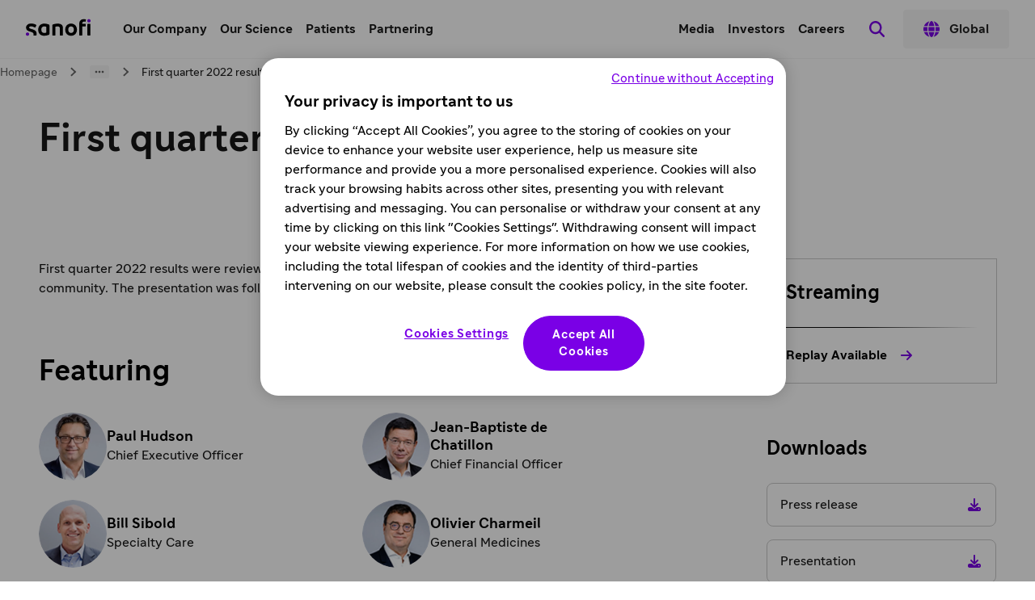

--- FILE ---
content_type: text/html
request_url: https://www.sanofi.com/en/investors/financial-results-and-events/financial-results/q1-results-2022
body_size: 36102
content:
<!DOCTYPE html><!DOCTYPE html><html lang="en"><head><meta charSet="utf-8"/><meta name="viewport" content="width=device-width,initial-scale=1"/><link rel="preload" as="image" href="https://img.youtube.com/vi/BWnl1lmyD0k/0.jpg"/><link rel="preload" as="image" href="https://img.youtube.com/vi/vYexK5bo4Fw/0.jpg"/><title>Sanofi Q1 2022: Financial Results &amp; Revenue Insights | Sanofi</title><meta name="description" content="Get an in-depth analysis of Sanofi&#x27;s revenue and financial results for the first quarter of 2022. See how we&#x27;ve performed and what&#x27;s ahead."/><meta name="keywords" content="sanofi revenue 2022, sanofi quaterly results"/><meta property="og:title" content="First quarter 2022 results"/><meta property="og:type" value="landing page"/><meta property="og:description" content="Find out more about Sanofi global pharmaceutical and healthcare company Q1 2022 results."/><meta property="og:url" content="https://www.sanofi.com/en/investors/financial-results-and-events/financial-results/q1-results-2022"/><meta property="og:image" content="https://www.sanofi.com/assets/dotcom/content-app/events/banner-investors-events_20230703194346.jpg"/><meta property="og:locale" content="en"/><meta property="og:locale:alternate" content="fr"/><meta name="twitter:card" content="summary"/><meta name="twitter:title" content="First quarter 2022 results"/><meta name="twitter:description" content="Find out more about Sanofi global pharmaceutical and healthcare company Q1 2022 results."/><meta name="twitter:url" content="https://www.sanofi.com/en/investors/financial-results-and-events/financial-results/q1-results-2022"/><meta name="twitter:image" content="https://www.sanofi.com/assets/dotcom/content-app/events/banner-investors-events_20230703194346.jpg"/><link rel="canonical" href="https://www.sanofi.com/en/investors/financial-results-and-events/financial-results/q1-results-2022"/><link rel="preload" href="/static/Sanofi_Sans-Regular-DKL2HgCc.woff2" as="font" type="font/woff2" crossorigin="anonymous"/><link rel="preload" href="/static/Sanofi_Sans-Bold-UKuKMtGt.woff2" as="font" type="font/woff2" crossorigin="anonymous"/><link rel="icon" sizes="any" type="image/png" href="/favicon.ico"/><link rel="icon" type="image/svg+xml" href="/icons/favicon.svg"/><link rel="apple-touch-icon" sizes="180x180" type="image/png" href="/icons/favicon-180x180.png"/><link rel="manifest" href="/icons/manifest.webmanifest"/><meta name="emotion"/><link rel="modulepreload" href="/static/manifest-3ae6c92b.js"/><link rel="modulepreload" href="/static/entry.client-CWzwbkE3.js"/><link rel="modulepreload" href="/static/emotion-element-f0de968e.browser.esm-DVdknjX_.js"/><link rel="modulepreload" href="/static/useLDUser-CX0dtlSr.js"/><link rel="modulepreload" href="/static/typeguards-BQZiaZk6.js"/><link rel="modulepreload" href="/static/root-C8JVB1Za.js"/><link rel="modulepreload" href="/static/AppLayout-BVpxaJak.js"/><link rel="modulepreload" href="/static/api.studiesSearch-DeGMWZAs.js"/><link rel="modulepreload" href="/static/provider-D79UQjTc.js"/><link rel="modulepreload" href="/static/_-D07mGEtk.js"/><link rel="modulepreload" href="/static/index-CJ1U4qgJ.js"/><script>window.clientEnvVars = {"SITE_KEY":"COM","GTM":"GTM-N67QVH3","LD_CLIENT_SIDE":"63779209b9abad1176b1c8de","ONETRUST":"5ba9840f-2af3-4f28-b54d-b9d55e0175d5","SCRIPTS_HEAD":"","IMG_OPTIM":true,"GOOGLE_MAPS_API_KEY":"AIzaSyBcnZwd_VnGoXhzYuIwB1OmktJT8JqHtdg","STUDIES_PRESCREENER_DOMAIN":"studies-prescreener.prod.accelerator.sanofi","STUDIES_SITE_LOCATOR_DOMAIN":"www.sanofistudies.com"}</script><script src="https://maps.googleapis.com/maps/api/js?key=AIzaSyBcnZwd_VnGoXhzYuIwB1OmktJT8JqHtdg&amp;libraries=places"></script><script>window.clientSideID='63779209b9abad1176b1c8de';window.ssrFlags={
  "onepagerv2-ar-cache": true,
  "onepagerv2-ar-preview": true,
  "onepagerv2-at-cache": true,
  "onepagerv2-at-preview": true,
  "onepagerv2-au-cache": true,
  "onepagerv2-au-preview": true,
  "onepagerv2-be-cache": true,
  "onepagerv2-be-preview": true,
  "onepagerv2-ca-cache": true,
  "onepagerv2-ca-preview": true,
  "onepagerv2-ch-cache": true,
  "onepagerv2-ch-preview": true,
  "onepagerv2-ci-cache": true,
  "onepagerv2-ci-preview": true,
  "onepagerv2-cl-cache": true,
  "onepagerv2-cl-preview": true,
  "onepagerv2-co-cache": true,
  "onepagerv2-co-preview": true,
  "onepagerv2-cz-cache": true,
  "onepagerv2-cz-preview": true,
  "onepagerv2-dk-cache": true,
  "onepagerv2-dk-preview": true,
  "onepagerv2-dz-cache": true,
  "onepagerv2-dz-preview": true,
  "onepagerv2-eg-cache": true,
  "onepagerv2-eg-preview": true,
  "onepagerv2-es-cache": true,
  "onepagerv2-es-preview": true,
  "onepagerv2-fi-cache": true,
  "onepagerv2-fi-preview": true,
  "onepagerv2-gr-cache": true,
  "onepagerv2-gr-preview": true,
  "onepagerv2-hk-cache": true,
  "onepagerv2-hk-preview": true,
  "onepagerv2-hu-cache": true,
  "onepagerv2-hu-preview": true,
  "onepagerv2-ie-cache": true,
  "onepagerv2-ie-preview": true,
  "onepagerv2-il-cache": true,
  "onepagerv2-il-preview": true,
  "onepagerv2-in-cache": true,
  "onepagerv2-in-preview": true,
  "onepagerv2-it-cache": true,
  "onepagerv2-it-preview": true,
  "onepagerv2-kr-cache": true,
  "onepagerv2-kr-preview": true,
  "onepagerv2-lb-cache": true,
  "onepagerv2-lb-preview": true,
  "onepagerv2-ma-cache": true,
  "onepagerv2-ma-preview": true,
  "onepagerv2-mx-cache": true,
  "onepagerv2-mx-preview": true,
  "onepagerv2-my-cache": true,
  "onepagerv2-my-preview": true,
  "onepagerv2-nl-cache": true,
  "onepagerv2-nl-preview": true,
  "onepagerv2-no-cache": true,
  "onepagerv2-no-preview": true,
  "onepagerv2-pa-cache": true,
  "onepagerv2-pa-preview": true,
  "onepagerv2-pe-cache": true,
  "onepagerv2-pe-preview": true,
  "onepagerv2-pl-cache": true,
  "onepagerv2-pl-preview": true,
  "onepagerv2-pt-cache": true,
  "onepagerv2-pt-preview": true,
  "onepagerv2-py-cache": true,
  "onepagerv2-py-preview": true,
  "onepagerv2-ro-cache": true,
  "onepagerv2-ro-preview": true,
  "onepagerv2-ru-cache": true,
  "onepagerv2-ru-preview": true,
  "onepagerv2-sa-cache": true,
  "onepagerv2-sa-preview": true,
  "onepagerv2-se-cache": true,
  "onepagerv2-se-preview": true,
  "onepagerv2-sg-cache": true,
  "onepagerv2-sg-preview": true,
  "onepagerv2-th-cache": true,
  "onepagerv2-th-preview": true,
  "onepagerv2-tr-cache": true,
  "onepagerv2-tr-preview": true,
  "onepagerv2-tw-cache": true,
  "onepagerv2-tw-preview": true,
  "onepagerv2-ua-cache": true,
  "onepagerv2-ua-preview": true,
  "onepagerv2-uy-cache": true,
  "onepagerv2-uy-preview": true,
  "onepagerv2-vn-cache": true,
  "onepagerv2-vn-preview": true,
  "onepagerv2-xx-cache": true,
  "onepagerv2-xx-preview": true,
  "onepagerv2-za-cache": true,
  "onepagerv2-za-preview": true,
  "$flagsState": {
    "onepagerv2-ar-cache": {
      "variation": 0,
      "version": 10
    },
    "onepagerv2-ar-preview": {
      "variation": 0,
      "version": 4
    },
    "onepagerv2-at-cache": {
      "variation": 0,
      "version": 5
    },
    "onepagerv2-at-preview": {
      "variation": 0,
      "version": 5
    },
    "onepagerv2-au-cache": {
      "variation": 0,
      "version": 5
    },
    "onepagerv2-au-preview": {
      "variation": 0,
      "version": 5
    },
    "onepagerv2-be-cache": {
      "variation": 0,
      "version": 5
    },
    "onepagerv2-be-preview": {
      "variation": 0,
      "version": 7
    },
    "onepagerv2-ca-cache": {
      "variation": 0,
      "version": 5
    },
    "onepagerv2-ca-preview": {
      "variation": 0,
      "version": 5
    },
    "onepagerv2-ch-cache": {
      "variation": 0,
      "version": 5
    },
    "onepagerv2-ch-preview": {
      "variation": 0,
      "version": 5
    },
    "onepagerv2-ci-cache": {
      "variation": 0,
      "version": 5
    },
    "onepagerv2-ci-preview": {
      "variation": 0,
      "version": 11
    },
    "onepagerv2-cl-cache": {
      "variation": 0,
      "version": 5
    },
    "onepagerv2-cl-preview": {
      "variation": 0,
      "version": 5
    },
    "onepagerv2-co-cache": {
      "variation": 0,
      "version": 5
    },
    "onepagerv2-co-preview": {
      "variation": 0,
      "version": 5
    },
    "onepagerv2-cz-cache": {
      "variation": 0,
      "version": 5
    },
    "onepagerv2-cz-preview": {
      "variation": 0,
      "version": 5
    },
    "onepagerv2-dk-cache": {
      "variation": 0,
      "version": 4
    },
    "onepagerv2-dk-preview": {
      "variation": 0,
      "version": 4
    },
    "onepagerv2-dz-cache": {
      "variation": 0,
      "version": 4
    },
    "onepagerv2-dz-preview": {
      "variation": 0,
      "version": 4
    },
    "onepagerv2-eg-cache": {
      "variation": 0,
      "version": 4
    },
    "onepagerv2-eg-preview": {
      "variation": 0,
      "version": 4
    },
    "onepagerv2-es-cache": {
      "variation": 0,
      "version": 4
    },
    "onepagerv2-es-preview": {
      "variation": 0,
      "version": 4
    },
    "onepagerv2-fi-cache": {
      "variation": 0,
      "version": 4
    },
    "onepagerv2-fi-preview": {
      "variation": 0,
      "version": 4
    },
    "onepagerv2-gr-cache": {
      "variation": 0,
      "version": 4
    },
    "onepagerv2-gr-preview": {
      "variation": 0,
      "version": 4
    },
    "onepagerv2-hk-cache": {
      "variation": 0,
      "version": 4
    },
    "onepagerv2-hk-preview": {
      "variation": 0,
      "version": 4
    },
    "onepagerv2-hu-cache": {
      "variation": 0,
      "version": 4
    },
    "onepagerv2-hu-preview": {
      "variation": 0,
      "version": 4
    },
    "onepagerv2-ie-cache": {
      "variation": 0,
      "version": 4
    },
    "onepagerv2-ie-preview": {
      "variation": 0,
      "version": 4
    },
    "onepagerv2-il-cache": {
      "variation": 0,
      "version": 4
    },
    "onepagerv2-il-preview": {
      "variation": 0,
      "version": 4
    },
    "onepagerv2-in-cache": {
      "variation": 0,
      "version": 4
    },
    "onepagerv2-in-preview": {
      "variation": 0,
      "version": 4
    },
    "onepagerv2-it-cache": {
      "variation": 0,
      "version": 4
    },
    "onepagerv2-it-preview": {
      "variation": 0,
      "version": 4
    },
    "onepagerv2-kr-cache": {
      "variation": 0,
      "version": 4
    },
    "onepagerv2-kr-preview": {
      "variation": 0,
      "version": 4
    },
    "onepagerv2-lb-cache": {
      "variation": 0,
      "version": 4
    },
    "onepagerv2-lb-preview": {
      "variation": 0,
      "version": 4
    },
    "onepagerv2-ma-cache": {
      "variation": 0,
      "version": 4
    },
    "onepagerv2-ma-preview": {
      "variation": 0,
      "version": 4
    },
    "onepagerv2-mx-cache": {
      "variation": 0,
      "version": 4
    },
    "onepagerv2-mx-preview": {
      "variation": 0,
      "version": 4
    },
    "onepagerv2-my-cache": {
      "variation": 0,
      "version": 4
    },
    "onepagerv2-my-preview": {
      "variation": 0,
      "version": 4
    },
    "onepagerv2-nl-cache": {
      "variation": 0,
      "version": 4
    },
    "onepagerv2-nl-preview": {
      "variation": 0,
      "version": 4
    },
    "onepagerv2-no-cache": {
      "variation": 0,
      "version": 4
    },
    "onepagerv2-no-preview": {
      "variation": 0,
      "version": 4
    },
    "onepagerv2-pa-cache": {
      "variation": 0,
      "version": 4
    },
    "onepagerv2-pa-preview": {
      "variation": 0,
      "version": 4
    },
    "onepagerv2-pe-cache": {
      "variation": 0,
      "version": 4
    },
    "onepagerv2-pe-preview": {
      "variation": 0,
      "version": 4
    },
    "onepagerv2-pl-cache": {
      "variation": 0,
      "version": 4
    },
    "onepagerv2-pl-preview": {
      "variation": 0,
      "version": 4
    },
    "onepagerv2-pt-cache": {
      "variation": 0,
      "version": 4
    },
    "onepagerv2-pt-preview": {
      "variation": 0,
      "version": 4
    },
    "onepagerv2-py-cache": {
      "variation": 0,
      "version": 4
    },
    "onepagerv2-py-preview": {
      "variation": 0,
      "version": 4
    },
    "onepagerv2-ro-cache": {
      "variation": 0,
      "version": 4
    },
    "onepagerv2-ro-preview": {
      "variation": 0,
      "version": 4
    },
    "onepagerv2-ru-cache": {
      "variation": 0,
      "version": 4
    },
    "onepagerv2-ru-preview": {
      "variation": 0,
      "version": 4
    },
    "onepagerv2-sa-cache": {
      "variation": 0,
      "version": 4
    },
    "onepagerv2-sa-preview": {
      "variation": 0,
      "version": 4
    },
    "onepagerv2-se-cache": {
      "variation": 0,
      "version": 4
    },
    "onepagerv2-se-preview": {
      "variation": 0,
      "version": 4
    },
    "onepagerv2-sg-cache": {
      "variation": 0,
      "version": 4
    },
    "onepagerv2-sg-preview": {
      "variation": 0,
      "version": 4
    },
    "onepagerv2-th-cache": {
      "variation": 0,
      "version": 4
    },
    "onepagerv2-th-preview": {
      "variation": 0,
      "version": 4
    },
    "onepagerv2-tr-cache": {
      "variation": 0,
      "version": 4
    },
    "onepagerv2-tr-preview": {
      "variation": 0,
      "version": 4
    },
    "onepagerv2-tw-cache": {
      "variation": 0,
      "version": 4
    },
    "onepagerv2-tw-preview": {
      "variation": 0,
      "version": 4
    },
    "onepagerv2-ua-cache": {
      "variation": 0,
      "version": 4
    },
    "onepagerv2-ua-preview": {
      "variation": 0,
      "version": 4
    },
    "onepagerv2-uy-cache": {
      "variation": 0,
      "version": 4
    },
    "onepagerv2-uy-preview": {
      "variation": 0,
      "version": 4
    },
    "onepagerv2-vn-cache": {
      "variation": 0,
      "version": 4
    },
    "onepagerv2-vn-preview": {
      "variation": 0,
      "version": 4
    },
    "onepagerv2-xx-cache": {
      "variation": 0,
      "version": 4
    },
    "onepagerv2-xx-preview": {
      "variation": 0,
      "version": 5
    },
    "onepagerv2-za-cache": {
      "variation": 0,
      "version": 4
    },
    "onepagerv2-za-preview": {
      "variation": 0,
      "version": 4
    }
  },
  "$valid": true
};window.ldUser={
  "key": "test",
  "anonymous": true
};</script><link rel="stylesheet" href="/static/root-BEz0SzhB.css"/><style data-emotion="css-global 1uvrb2y">body,html{scroll-padding-top:75px;}@font-face{font-family:Sanofi Sans;font-style:normal;font-weight:400;src:url(/static/Sanofi_Sans-Regular-DKL2HgCc.woff2) format("woff2");font-display:swap;}@font-face{font-family:Sanofi Sans;font-style:normal;font-weight:700;src:url(/static/Sanofi_Sans-Bold-UKuKMtGt.woff2) format("woff2");font-display:swap;}main{overflow-x:clip;}.svg-inline--fa{height:1em;}a{color:currentColor;-webkit-text-decoration:none;text-decoration:none;}@media screen and (max-width: 1024px){.lockBodyScroll{overflow:hidden;}}div[aria-label^="carousel"][role~="region"] div[aria-label^="Item"][class|="elements"]{display:-webkit-box;display:-webkit-flex;display:-ms-flexbox;display:flex;}.dotcom-cta-button,.dotcom-cta-button-transparent{-webkit-text-decoration:none;text-decoration:none;border:0 none transparent;position:relative;cursor:pointer;display:-webkit-box;display:-webkit-flex;display:-ms-flexbox;display:flex;-webkit-align-items:center;-webkit-box-align:center;-ms-flex-align:center;align-items:center;-webkit-box-pack:center;-ms-flex-pack:center;-webkit-justify-content:center;justify-content:center;vertical-align:middle;width:-webkit-fit-content;width:-moz-fit-content;width:fit-content;border-radius:calc(8px / 2);height:44px;padding:0 24px;font-family:Sanofi Sans,Work Sans,Raleway,Roboto,sans-serif;font-weight:normal;line-height:100%;font-size:1rem;letter-spacing:0;color:#fff;-webkit-transition:background-color 0.1s,border 0.3s;transition:background-color 0.1s,border 0.3s;}.dotcom-cta-button{background-color:rgba(122, 0, 230, 1.00);}.dotcom-cta-button-transparent{background-color:transparent;border:solid 1.5px currentColor;}.dotcom-cta-button>svg[class^="elements-ds-"],.dotcom-cta-button>svg[class*=" elements-ds-"],.dotcom-cta-button-transparent>svg[class^="elements-ds-"],.dotcom-cta-button-transparent>svg[class*=" elements-ds-"]{width:1rem;height:1rem;margin-right:6px;}.dotcom-cta-button>a:focus,.dotcom-cta-button-transparent>a:focus{outline:none;box-shadow:none;}a[class*="elements-ds-"]:focus::before,a[class*="elements-ds-"]:focus-visible::before,[class*="elements-ds-"].dotcom-focus-override-bordercolor:focus::before,[class*="elements-ds-"].dotcom-focus-override-bordercolor:focus-visible::before{border-color:rgba(60, 33, 123, 1.00);}[class*="elements-ds-"].dotcom-focus-override-bordercolor-light:focus::before,[class*="elements-ds-"].dotcom-focus-override-bordercolor-light:focus-visible::before{border-color:rgba(179, 168, 230, 1.00);}[class*="elements-ds-"].dotcom-focus-override-boxshadow:focus,[class*="elements-ds-"].dotcom-focus-override-boxshadow:focus-visible{box-shadow:0px 0px 0px 4px rgba(60, 33, 123, 1.00);}[class*="elements-ds-"].dotcom-focus-override-boxshadow-light:focus,[class*="elements-ds-"].dotcom-focus-override-boxshadow-light:focus-visible{box-shadow:0px 0px 0px 4px rgba(179, 168, 230, 1.00);}[class*="elements-ds-"].dotcom-override-boxshadow.dotcom-cta-button:focus,[class*="elements-ds-"].dotcom-override-boxshadow.dotcom-cta-button:focus-visible{box-shadow:0px 0px 0px 4px rgba(60, 33, 123, 1.00);}[class*="elements-ds-"].dotcom-override-boxshadow.dotcom-cta-button-transparent:focus,[class*="elements-ds-"].dotcom-override-boxshadow.dotcom-cta-button-transparent:focus-visible{box-shadow:0px 0px 0px 4px currentColor;}.dotcom-focus-override-outline-pagination button[class*="elements-ds-"]:focus,.dotcom-focus-override-outline-pagination button[class*="elements-ds-"]:focus-visible{outline:4px solid rgba(60, 33, 123, 1.00);}.dotcom-focus-override-boxshadow-modal button[class*="elements-ds-"]:focus,.dotcom-focus-override-boxshadow-modal button[class*="elements-ds-"]:focus-visible{box-shadow:0px 0px 0px 4px rgba(60, 33, 123, 1.00);}.dotcom-focus-override-outline-select [role="button"][class*="elements-ds-"]:focus,.dotcom-focus-override-outline-select [role="button"][class*="elements-ds-"]:focus-visible,.dotcom-focus-override-outline-select [role="option"][class*="elements-ds-"]:focus,.dotcom-focus-override-outline-select [role="option"][class*="elements-ds-"]:focus-visible,.dotcom-focus-override-outline-select-light [role="button"][class*="elements-ds-"]:focus,.dotcom-focus-override-outline-select-light [role="button"][class*="elements-ds-"]:focus-visible,.dotcom-focus-override-outline-select-light [role="option"][class*="elements-ds-"]:focus,.dotcom-focus-override-outline-select-light [role="option"][class*="elements-ds-"]:focus-visible{outline:4px solid rgba(60, 33, 123, 1.00);}.dotcom-focus-override-outline-select-light [role="button"][class*="elements-ds-"]:focus,.dotcom-focus-override-outline-select-light [role="button"][class*="elements-ds-"]:focus-visible{outline:4px solid rgba(179, 168, 230, 1.00);}.dotcom-focus-override-outline-select [type="checkbox"][class*="elements-ds-"]:focus+[class*="elements-ds-"],.dotcom-focus-override-outline-select [type="checkbox"][class*="elements-ds-"]:focus-visible+[class*="elements-ds-"]{box-shadow:0px 0px 0px 4px rgba(60, 33, 123, 1.00);}.dotcom-focus-override-boxshadow-radio [type="radio"][class*="elements-ds-"]:focus+[class*="elements-ds-"],.dotcom-focus-override-boxshadow-radio [type="radio"][class*="elements-ds-"]:focus-visible+[class*="elements-ds-"],.dotcom-focus-override-boxshadow-checkbox [type="checkbox"][class*="elements-ds-"]:focus+[class*="elements-ds-"],.dotcom-focus-override-boxshadow-checkbox [type="checkbox"][class*="elements-ds-"]:focus-visible+[class*="elements-ds-"]{box-shadow:0px 0px 0px 4px rgba(60, 33, 123, 1.00);}[role="tablist"]>button[role="tab"][class*="elements-ds-"]:focus,[role="tablist"]>button[role="tab"][class*="elements-ds-"]:focus-visible{box-shadow:0px 0px 0px 4px rgba(60, 33, 123, 1.00);}.dotcom-country-header .dotcom-header-search a>span,.dotcom-site-header .dotcom-header-search a>span{border-radius:100%;height:44px;width:44px;padding:0px;display:-webkit-box;display:-webkit-flex;display:-ms-flexbox;display:flex;-webkit-align-items:center;-webkit-box-align:center;-ms-flex-align:center;align-items:center;-webkit-box-pack:center;-ms-flex-pack:center;-webkit-justify-content:center;justify-content:center;background-color:transparent;border:none 0;}.dotcom-header-languageswitch div#languages_select{display:-webkit-box;display:-webkit-flex;display:-ms-flexbox;display:flex;-webkit-box-pack:justify;-webkit-justify-content:space-between;justify-content:space-between;-webkit-align-items:center;-webkit-box-align:center;-ms-flex-align:center;align-items:center;height:48px;padding:0 16px 0 12px;border-radius:calc(8px / 2);}.dotcom-header-languageswitch svg{width:1em;height:1em;color:rgba(93, 93, 93, 1.00);margin-left:16px;}</style></head><body class="css-1sb87pj"><style data-emotion="css 1sb87pj">@media (max-width:1279.95px){.css-1sb87pj{overflow:initial;}}</style><noscript><iframe height="0" src="https://www.googletagmanager.com/ns.html?id=GTM-N67QVH3" style="display:none;visibility:hidden" title="GTM" width="0"></iframe></noscript><style data-emotion="css-global qmvgnl">html{-webkit-font-smoothing:antialiased;-moz-osx-font-smoothing:grayscale;box-sizing:border-box;-webkit-text-size-adjust:100%;}*,*::before,*::after{box-sizing:inherit;}strong,b{font-weight:Bold;}body{margin:0;color:rgba(23, 23, 23, 1.00);font-family:Sanofi Sans,Work Sans,Raleway,Roboto,sans-serif;font-weight:normal;line-height:150%;font-size:1rem;letter-spacing:0;background-color:#fff;}@media print{body{background-color:#fff;}}body::backdrop{background-color:#fff;}</style><style data-emotion="css jbxqua">.css-jbxqua{min-height:100%;display:grid;grid-template-rows:auto 1fr auto;grid-template-columns:100%;}</style><div class="css-jbxqua"><style data-emotion="css j8ofbm-MuiDrawer-root">.css-j8ofbm-MuiDrawer-root{z-index:1200;}</style><style data-emotion="css kchuoz">.css-kchuoz{display:grid;-webkit-align-items:center;-webkit-box-align:center;-ms-flex-align:center;align-items:center;height:auto;position:-webkit-sticky;position:sticky;top:0px;padding-left:16px;padding-right:16px;background-color:#fff;z-index:1100;border-bottom:1px solid rgba(245, 245, 245, 1.00);}@media (min-width:0px){.css-kchuoz{grid-template-rows:62px auto;grid-template-columns:max-content auto max-content;grid-template-areas:" toggle brand search " " panel panel panel ";}}@media (min-width:1280px){.css-kchuoz{grid-template-rows:72px;grid-template-columns:max-content auto max-content max-content max-content;grid-template-areas:"brand main utility search directory";}}.css-kchuoz.panelIsOpen{grid-template-areas:"backButton title toggle" "panel panel panel";}@media (min-width:0px){.css-kchuoz.panelIsOpen{height:calc(100dvh - 62px);}}@media (min-width:1280px){.css-kchuoz.panelIsOpen{height:auto;}}.css-kchuoz:not(.panelIsOpen){-webkit-column-gap:12px;column-gap:12px;}@media (min-width:1280px){.css-kchuoz:not(.panelIsOpen),.css-kchuoz.panelIsOpen{height:auto;-webkit-column-gap:32px;column-gap:32px;padding-left:32px;padding-right:32px;}}</style><header class="dotcom-site-header MuiBox-root css-kchuoz" dir="ltr"><style data-emotion="css jbvua0">.css-jbvua0{display:contents;}</style><div class="css-jbvua0"><style data-emotion="css khggjw">.css-khggjw{grid-area:toggle;padding:0px;border:none;background:transparent;cursor:pointer;color:rgba(122, 0, 230, 1.00);}@media (min-width:1280px){.css-khggjw{display:none;}}.css-khggjw:focus-visible{outline:rgba(60, 33, 123, 1.00) solid 4px;outline-offset:8px;border-radius:100%;}</style><style data-emotion="css gyvreq-MuiIconButton-root">.css-gyvreq-MuiIconButton-root{text-align:center;-webkit-flex:0 0 auto;-ms-flex:0 0 auto;flex:0 0 auto;font-size:1.7142857142857142rem;padding:8px;border-radius:50%;overflow:visible;color:rgba(0, 0, 0, 0.54);-webkit-transition:background-color 150ms cubic-bezier(0.4, 0, 0.2, 1) 0ms;transition:background-color 150ms cubic-bezier(0.4, 0, 0.2, 1) 0ms;font-size:1rem;grid-area:toggle;padding:0px;border:none;background:transparent;cursor:pointer;color:rgba(122, 0, 230, 1.00);}.css-gyvreq-MuiIconButton-root.Mui-disabled{background-color:transparent;color:rgba(0, 0, 0, 0.26);}@media (min-width:1280px){.css-gyvreq-MuiIconButton-root{display:none;}}.css-gyvreq-MuiIconButton-root:focus-visible{outline:rgba(60, 33, 123, 1.00) solid 4px;outline-offset:8px;border-radius:100%;}</style><style data-emotion="css 9zbjce-MuiButtonBase-root-MuiIconButton-root">.css-9zbjce-MuiButtonBase-root-MuiIconButton-root{display:-webkit-inline-box;display:-webkit-inline-flex;display:-ms-inline-flexbox;display:inline-flex;-webkit-align-items:center;-webkit-box-align:center;-ms-flex-align:center;align-items:center;-webkit-box-pack:center;-ms-flex-pack:center;-webkit-justify-content:center;justify-content:center;position:relative;box-sizing:border-box;-webkit-tap-highlight-color:transparent;background-color:transparent;outline:0;border:0;margin:0;border-radius:0;padding:0;cursor:pointer;-webkit-user-select:none;-moz-user-select:none;-ms-user-select:none;user-select:none;vertical-align:middle;-moz-appearance:none;-webkit-appearance:none;-webkit-text-decoration:none;text-decoration:none;color:inherit;text-align:center;-webkit-flex:0 0 auto;-ms-flex:0 0 auto;flex:0 0 auto;font-size:1.7142857142857142rem;padding:8px;border-radius:50%;overflow:visible;color:rgba(0, 0, 0, 0.54);-webkit-transition:background-color 150ms cubic-bezier(0.4, 0, 0.2, 1) 0ms;transition:background-color 150ms cubic-bezier(0.4, 0, 0.2, 1) 0ms;font-size:1rem;grid-area:toggle;padding:0px;border:none;background:transparent;cursor:pointer;color:rgba(122, 0, 230, 1.00);}.css-9zbjce-MuiButtonBase-root-MuiIconButton-root::-moz-focus-inner{border-style:none;}.css-9zbjce-MuiButtonBase-root-MuiIconButton-root.Mui-disabled{pointer-events:none;cursor:default;}@media print{.css-9zbjce-MuiButtonBase-root-MuiIconButton-root{-webkit-print-color-adjust:exact;color-adjust:exact;}}.css-9zbjce-MuiButtonBase-root-MuiIconButton-root.Mui-disabled{background-color:transparent;color:rgba(0, 0, 0, 0.26);}@media (min-width:1280px){.css-9zbjce-MuiButtonBase-root-MuiIconButton-root{display:none;}}.css-9zbjce-MuiButtonBase-root-MuiIconButton-root:focus-visible{outline:rgba(60, 33, 123, 1.00) solid 4px;outline-offset:8px;border-radius:100%;}</style><button class="MuiButtonBase-root MuiIconButton-root MuiIconButton-sizeMedium css-9zbjce-MuiButtonBase-root-MuiIconButton-root" tabindex="0" type="button" aria-label="Open the menu"><style data-emotion="css 1cqj9cj-MuiSvgIcon-root">.css-1cqj9cj-MuiSvgIcon-root{-webkit-user-select:none;-moz-user-select:none;-ms-user-select:none;user-select:none;width:1em;height:1em;display:inline-block;fill:currentColor;-webkit-flex-shrink:0;-ms-flex-negative:0;flex-shrink:0;-webkit-transition:fill 200ms cubic-bezier(0.4, 0, 0.2, 1) 0ms;transition:fill 200ms cubic-bezier(0.4, 0, 0.2, 1) 0ms;font-size:2.5rem;font-size:1.5rem;}</style><svg class="MuiSvgIcon-root MuiSvgIcon-fontSizeLarge css-1cqj9cj-MuiSvgIcon-root" focusable="false" aria-hidden="true" viewBox="0 0 24 24" data-testid="MenuRoundedIcon"><path d="M4 18h16c.55 0 1-.45 1-1s-.45-1-1-1H4c-.55 0-1 .45-1 1s.45 1 1 1m0-5h16c.55 0 1-.45 1-1s-.45-1-1-1H4c-.55 0-1 .45-1 1s.45 1 1 1M3 7c0 .55.45 1 1 1h16c.55 0 1-.45 1-1s-.45-1-1-1H4c-.55 0-1 .45-1 1"></path></svg></button><style data-emotion="css 116336j">.css-116336j{justify-self:center;color:#000;grid-area:brand;display:-webkit-box;display:-webkit-flex;display:-ms-flexbox;display:flex;-webkit-align-items:center;-webkit-box-align:center;-ms-flex-align:center;align-items:center;margin-left:-4px;margin-right:-4px;}@media (min-width:1280px){.css-116336j{justify-self:auto;}}@media (min-width:0px){.panelIsOpen .css-116336j{display:none;}}@media (min-width:768px){.panelIsOpen .css-116336j{display:none;}}@media (min-width:1280px){.panelIsOpen .css-116336j{display:-webkit-box;display:-webkit-flex;display:-ms-flexbox;display:flex;}}.css-116336j:focus-visible{outline:rgba(60, 33, 123, 1.00);outline-style:solid;outline-width:4px;border-radius:calc(8px / 2);}</style><a title="Back to the sanofi.com homepage" aria-label="Back to the sanofi.com homepage" class="css-116336j" href="/en" data-discover="true"><style data-emotion="css 1y69bg3">.css-1y69bg3{font-size:5rem;}.panelIsOpen .css-1y69bg3{display:none;}@media (min-width:1280px){.panelIsOpen .css-1y69bg3{display:block;}}</style><style data-emotion="css e118jn-MuiSvgIcon-root">.css-e118jn-MuiSvgIcon-root{-webkit-user-select:none;-moz-user-select:none;-ms-user-select:none;user-select:none;width:1em;height:1em;display:inline-block;fill:currentColor;-webkit-flex-shrink:0;-ms-flex-negative:0;flex-shrink:0;-webkit-transition:fill 200ms cubic-bezier(0.4, 0, 0.2, 1) 0ms;transition:fill 200ms cubic-bezier(0.4, 0, 0.2, 1) 0ms;font-size:1.7142857142857142rem;font-size:1.2rem;margin-left:4px;margin-top:4px;margin-right:4px;margin-bottom:8px;height:auto;font-size:5rem;}.panelIsOpen .css-e118jn-MuiSvgIcon-root{display:none;}@media (min-width:1280px){.panelIsOpen .css-e118jn-MuiSvgIcon-root{display:block;}}</style><svg class="MuiSvgIcon-root MuiSvgIcon-fontSizeMedium css-e118jn-MuiSvgIcon-root" focusable="false" role="img" viewBox="0 0 80 22" xmlns="http://www.w3.org/2000/svg" width="80" height="22" fill="none" aria-label="Sanofi"><path d="M28.4057 7.29145C26.5895 6.58049 24.6556 6.21743 22.7051 6.22122C18.3338 6.22122 15.2656 9.14389 15.2656 13.7488C15.2656 18.4061 17.9277 21.2764 22.6461 21.2764C24.6249 21.2899 26.5854 20.8967 28.4057 20.1211C28.6384 20.0363 28.836 19.8762 28.9671 19.6663C29.0982 19.4563 29.1553 19.2086 29.1294 18.9625V8.45004C29.1294 7.78238 28.8707 7.46492 28.4057 7.29145ZM25.3671 16.75C25.3671 17.1853 25.1346 17.3882 24.6435 17.5322C24.0047 17.7139 23.3429 17.8021 22.6788 17.7941C20.8255 17.7941 19.077 16.6944 19.077 13.7423C19.077 10.7901 20.8124 9.69373 22.6788 9.69373C23.3428 9.68465 24.0045 9.77175 24.6435 9.95229C25.1346 10.0963 25.3671 10.2992 25.3671 10.7345V16.75Z" fill="#000"></path><path d="M4.03447 11.053C4.03447 10.1693 4.93163 9.60638 6.46732 9.60638C7.94407 9.60638 9.36187 10.0973 10.8386 10.9155C10.9694 10.9927 11.119 11.0324 11.2709 11.0301C11.4062 11.0283 11.5386 10.9899 11.6539 10.9191C11.7692 10.8482 11.8631 10.7474 11.9257 10.6275L12.8229 8.71615C12.8961 8.56268 12.9352 8.39521 12.9375 8.22522C12.9378 8.10625 12.9056 7.98945 12.8445 7.88738C12.7833 7.78532 12.6955 7.70183 12.5904 7.64591C10.76 6.62407 8.69484 6.09619 6.5983 6.11422C2.72143 6.11422 0.23291 8.19577 0.23291 11.3214C0.23291 17.4547 9.55181 15.0786 9.55181 19.3333C9.55488 19.6973 9.49619 20.0592 9.37825 20.4036C9.36067 20.4598 9.35076 20.5181 9.34879 20.577C9.34601 20.6336 9.35561 20.6901 9.37693 20.7426C9.39826 20.7951 9.4308 20.8424 9.47226 20.881C9.51373 20.9196 9.56315 20.9488 9.61704 20.9664C9.67093 20.9839 9.72798 20.9896 9.78427 20.9828H12.3874C12.8229 20.9828 12.9964 20.8388 13.1405 20.4036C13.3015 19.8732 13.38 19.3213 13.373 18.7671C13.3567 12.1821 4.03447 13.7629 4.03447 11.053Z" fill="#000"></path><path d="M39.2007 6.22119C37.2161 6.23484 35.2483 6.58681 33.3821 7.26196C33.1495 7.34674 32.9519 7.50684 32.8208 7.71677C32.6897 7.92671 32.6325 8.17442 32.6585 8.42055V20.396C32.6537 20.4733 32.6654 20.5507 32.6928 20.6232C32.7203 20.6956 32.7628 20.7614 32.8176 20.8162C32.8724 20.871 32.9382 20.9135 33.0107 20.9409C33.0832 20.9684 33.1607 20.9801 33.238 20.9753H35.8575C35.9349 20.9801 36.0124 20.9684 36.0849 20.9409C36.1574 20.9135 36.2232 20.871 36.278 20.8162C36.3328 20.7614 36.3753 20.6956 36.4028 20.6232C36.4302 20.5507 36.4419 20.4733 36.4371 20.396V10.6756C36.4371 10.2435 36.6663 10.0406 37.1313 9.9228C37.832 9.75321 38.552 9.67619 39.2727 9.6937C40.8346 9.6937 42.0789 10.417 42.0789 12.1516V20.396C42.0741 20.4733 42.0858 20.5507 42.1132 20.6232C42.1407 20.6956 42.1832 20.7614 42.238 20.8162C42.2928 20.871 42.3586 20.9135 42.4311 20.9409C42.5036 20.9684 42.5811 20.9801 42.6584 20.9753H45.278C45.355 20.9796 45.4322 20.9675 45.5043 20.9399C45.5764 20.9122 45.6418 20.8696 45.6962 20.8149C45.7507 20.7602 45.7929 20.6946 45.8201 20.6224C45.8474 20.5502 45.859 20.473 45.8543 20.396V11.6607C45.8281 8.12927 43.6572 6.22119 39.2007 6.22119Z" fill="#000"></path><path d="M55.7858 6.22119C51.444 6.22119 48.6084 9.37296 48.6084 13.7488C48.6084 18.1246 51.444 21.2764 55.9888 21.2764C60.3307 21.2764 63.1663 18.1246 63.1663 13.7488C63.1663 9.37296 60.3307 6.22119 55.7858 6.22119ZM55.9888 17.794C53.8474 17.794 52.4296 16.4031 52.4296 13.7422C52.4296 11.0814 53.8474 9.6937 55.7858 9.6937C57.9273 9.6937 59.3451 11.0814 59.3451 13.7422C59.3451 16.4031 57.9273 17.794 55.9888 17.794Z" fill="#000"></path><path d="M79.2862 6.5083H76.6831C76.363 6.5083 76.1035 6.76766 76.1035 7.0876V20.3951C76.1035 20.715 76.363 20.9744 76.6831 20.9744H79.2862C79.6063 20.9744 79.8658 20.715 79.8658 20.3951V7.0876C79.8658 6.76766 79.6063 6.5083 79.2862 6.5083Z" fill="#000"></path><path d="M73.7294 0.926411C73.1329 0.785744 72.5216 0.717613 71.9088 0.723495C68.307 0.723495 65.9756 2.63485 65.9756 6.80121V20.3967C65.9709 20.4737 65.9825 20.5509 66.0098 20.6231C66.037 20.6953 66.0792 20.7609 66.1337 20.8156C66.1881 20.8704 66.2535 20.913 66.3256 20.9406C66.3977 20.9682 66.4748 20.9803 66.5519 20.976H69.1289C69.2062 20.9808 69.2837 20.9691 69.3562 20.9416C69.4287 20.9142 69.4945 20.8717 69.5493 20.8169C69.6041 20.7622 69.6467 20.6964 69.6741 20.6239C69.7015 20.5515 69.7132 20.474 69.7084 20.3967V9.69441H73.3823C73.4602 9.70144 73.5387 9.69129 73.6122 9.66467C73.6857 9.63804 73.7524 9.59558 73.8077 9.54032C73.863 9.48505 73.9054 9.41833 73.9321 9.34485C73.9587 9.27137 73.9689 9.19296 73.9619 9.11513V7.11867C73.9718 7.03889 73.9639 6.95791 73.9387 6.88157C73.9135 6.80523 73.8717 6.73543 73.8162 6.6772C73.7608 6.61897 73.6931 6.57376 73.6181 6.54484C73.543 6.51591 73.4625 6.50398 73.3823 6.50992H69.7084V6.18263C69.7084 4.59202 70.4026 3.78034 72.0005 3.78034C72.5801 3.78034 73.2022 3.92762 73.4183 3.92762C73.7654 3.92762 73.9095 3.72471 73.9684 3.37778L74.2598 1.87227C74.2888 1.74857 74.3074 1.62267 74.3155 1.49589C74.309 1.18496 74.1354 1.01478 73.7294 0.926411Z" fill="#000"></path><path d="M1.96463 17.2759C0.779304 17.2759 0 18.0254 0 19.269C0 20.5127 0.782588 21.2655 2.05632 21.2655C3.24165 21.2655 4.02096 20.4865 4.02096 19.269C4.02096 18.0515 3.23837 17.2759 1.96463 17.2759Z" fill="rgba(122, 0, 230, 1.00)"></path><path d="M77.9436 0.729004C76.755 0.729004 75.979 1.48177 75.979 2.72546C75.979 3.96915 76.7616 4.7219 78.0353 4.7219C79.2207 4.7219 80 3.9397 80 2.72546C80 1.51123 79.2141 0.729004 77.9436 0.729004Z" fill="rgba(122, 0, 230, 1.00)"></path><title>Sanofi</title></svg></a><style data-emotion="css 1gxp1dt">.css-1gxp1dt{grid-area:search;-webkit-transition:opacity 0.3s ease-in-out;transition:opacity 0.3s ease-in-out;opacity:0;}@media (min-width:0px){.css-1gxp1dt{display:block;margin-left:0px;margin-right:-12px;}}@media (min-width:768px){.css-1gxp1dt{display:block;margin-left:0px;margin-right:-12px;}}@media (min-width:1280px){.css-1gxp1dt{display:none;margin-left:-22px;margin-right:-22px;}}@media (min-width:0px){.panelIsOpen .css-1gxp1dt{display:none;}}@media (min-width:1280px){.panelIsOpen .css-1gxp1dt{display:block;}}</style><div class="dotcom-header-search MuiBox-root css-1gxp1dt"><style data-emotion="css xr4wbu">.css-xr4wbu{justify-self:center;color:#000;display:block;}@media (min-width:1280px){.css-xr4wbu{justify-self:auto;}}.css-xr4wbu:focus-visible{outline:solid rgba(60, 33, 123, 1.00) 4px;outline-offset:0;}@media (min-width:0px){.css-xr4wbu:focus-visible{border-radius:100%;}}@media (min-width:768px){.css-xr4wbu:focus-visible{border-radius:100%;}}@media (min-width:1280px){.css-xr4wbu:focus-visible{border-radius:100%;}}</style><a title="Search" aria-label="Search" class="css-xr4wbu" href="/en/search-result" data-discover="true"><span class="elements-ds-1cki4g0" style="border-radius:100%;height:44px;width:44px;padding:0px"><style data-emotion="css xesgy4-MuiSvgIcon-root">.css-xesgy4-MuiSvgIcon-root{-webkit-user-select:none;-moz-user-select:none;-ms-user-select:none;user-select:none;width:1em;height:1em;display:inline-block;fill:currentColor;-webkit-flex-shrink:0;-ms-flex-negative:0;flex-shrink:0;-webkit-transition:fill 200ms cubic-bezier(0.4, 0, 0.2, 1) 0ms;transition:fill 200ms cubic-bezier(0.4, 0, 0.2, 1) 0ms;font-size:1.7142857142857142rem;font-size:1.2rem;}</style><svg class="MuiSvgIcon-root MuiSvgIcon-fontSizeMedium css-xesgy4-MuiSvgIcon-root" focusable="false" aria-hidden="true" viewBox="0 0 512 512" fill="none" xmlns="http://www.w3.org/2000/svg"><path fill="rgba(122, 0, 230, 1.00)" d="M416 208c0 45.9-14.9 88.3-40 122.7L502.6 457.4c12.5 12.5 12.5 32.8 0 45.3s-32.8 12.5-45.3 0L330.7 376c-34.4 25.2-76.8 40-122.7 40C93.1 416 0 322.9 0 208S93.1 0 208 0S416 93.1 416 208zM208 352c79.5 0 144-64.5 144-144s-64.5-144-144-144S64 128.5 64 208s64.5 144 144 144z"></path></svg></span></a></div></div><style data-emotion="css 1syo2p5">.css-1syo2p5{display:block;grid-area:panel;position:absolute;top:1;left:-16px;overflow-x:hidden;overflow-y:scroll;height:100%;width:calc(100% + (16px) * 2);background-color:#fff;}.panelIsOpen .css-1syo2p5{display:grid;grid-template-columns:auto;grid-template-rows:max-content max-content auto max-content;grid-template-areas:"main" "utility" "." "directory";}@media (min-width:1280px){.css-1syo2p5{display:contents;}.panelIsOpen .css-1syo2p5{display:contents;}}</style><div class="css-1syo2p5"><style data-emotion="css 1pmzs1y">.css-1pmzs1y{grid-area:main;}@media (max-width:1279.95px){.css-1pmzs1y{width:100vw;}}</style><nav class="css-1pmzs1y" id="navigation_main"><style data-emotion="css 1vca3d8-MuiList-root">.css-1vca3d8-MuiList-root{list-style:none;margin:0;padding:0;position:relative;position:initial;-webkit-column-gap:8px;column-gap:8px;}@media (min-width:0px){.css-1vca3d8-MuiList-root{display:none;}}@media (min-width:768px){.css-1vca3d8-MuiList-root{display:none;}}@media (min-width:1280px){.css-1vca3d8-MuiList-root{display:-webkit-box;display:-webkit-flex;display:-ms-flexbox;display:flex;}}@media (min-width:0px){.panelIsOpen .css-1vca3d8-MuiList-root{-webkit-flex-direction:column;-ms-flex-direction:column;flex-direction:column;}}@media (min-width:768px){.panelIsOpen .css-1vca3d8-MuiList-root{-webkit-flex-direction:column;-ms-flex-direction:column;flex-direction:column;}}@media (min-width:1280px){.panelIsOpen .css-1vca3d8-MuiList-root{-webkit-flex-direction:row;-ms-flex-direction:row;flex-direction:row;}}</style><ul class="MuiList-root css-1vca3d8-MuiList-root"><style data-emotion="css 1d1l0ut">@media (min-width:1280px){.css-1d1l0ut{cursor:pointer;}}</style><style data-emotion="css 19q9gpz">.css-19q9gpz{list-style:none;}@media (max-width:1279.95px){.css-19q9gpz{padding:8px;display:-webkit-box;display:-webkit-flex;display:-ms-flexbox;display:flex;min-height:62px;border-top:0.5px solid rgba(201, 201, 201, 1.00);font-weight:Bold;}}@media (min-width:1280px){.css-19q9gpz{display:-webkit-box;display:-webkit-flex;display:-ms-flexbox;display:flex;-webkit-align-items:center;-webkit-box-align:center;-ms-flex-align:center;align-items:center;font-weight:Bold;}}@media (min-width:1280px){.css-19q9gpz{cursor:pointer;}}</style><li class="css-19q9gpz"><style data-emotion="css 1tq0095">@media (max-width:1279.95px){.css-1tq0095{display:-webkit-box;display:-webkit-flex;display:-ms-flexbox;display:flex;-webkit-align-items:center;-webkit-box-align:center;-ms-flex-align:center;align-items:center;width:100%;padding:8px;-webkit-box-pack:justify;-webkit-justify-content:space-between;justify-content:space-between;}.css-1tq0095:focus{outline:rgba(60, 33, 123, 1.00) solid 4px;border-radius:calc(8px / 2);}}@media (min-width:1280px){.css-1tq0095{display:-webkit-box;display:-webkit-flex;display:-ms-flexbox;display:flex;-webkit-align-items:center;-webkit-box-align:center;-ms-flex-align:center;align-items:center;line-height:20px;-webkit-flex:0 1 auto;-ms-flex:0 1 auto;flex:0 1 auto;padding:8px;}.css-1tq0095:hover{color:rgba(122, 0, 230, 1.00);-webkit-text-decoration:underline;text-decoration:underline;}.css-1tq0095:focus{outline:rgba(60, 33, 123, 1.00) solid 4px;border-radius:calc(8px / 2);}}</style><a href="" class="css-1tq0095">Our Company</a><style data-emotion="css 1v9d7j7">.css-1v9d7j7{display:none;position:absolute;top:0;padding:0;width:100%;background-color:#fff;z-index:3;}@media (max-width:1279.95px){.css-1v9d7j7{min-height:100vh;left:0;}}@media (min-width:1280px){.css-1v9d7j7{list-style:none;height:auto;max-height:calc(100vh - 72px);overflow-y:auto;-webkit-flex:none;-ms-flex:none;flex:none;left:0px;-webkit-order:unset;-ms-flex-order:unset;order:unset;width:100%;padding-left:calc((100vw - 1184px) / 2);padding-right:calc((100vw - 1184px) / 2);top:calc(72px + 1px - 0px);padding-top:calc(0px + 32px);padding-bottom:32px;}}</style><ul class="css-1v9d7j7"><style data-emotion="css 1d70x51">.css-1d70x51{list-style:none;}@media (max-width:1279.95px){.css-1d70x51{padding:8px;display:-webkit-box;display:-webkit-flex;display:-ms-flexbox;display:flex;min-height:62px;border-top:0.5px solid rgba(201, 201, 201, 1.00);}}@media (min-width:1280px){.css-1d70x51{display:-webkit-box;display:-webkit-flex;display:-ms-flexbox;display:flex;-webkit-align-items:center;-webkit-box-align:center;-ms-flex-align:center;align-items:center;font-weight:500;margin-left:-8px;padding:8px;width:320px;min-height:48px;}}</style><li class="css-1d70x51"><style data-emotion="css 10npqj">@media (max-width:1279.95px){.css-10npqj{display:-webkit-box;display:-webkit-flex;display:-ms-flexbox;display:flex;-webkit-align-items:center;-webkit-box-align:center;-ms-flex-align:center;align-items:center;width:100%;padding:8px;}.css-10npqj:focus{outline:rgba(60, 33, 123, 1.00) solid 4px;border-radius:calc(8px / 2);}}@media (min-width:1280px){.css-10npqj{display:-webkit-box;display:-webkit-flex;display:-ms-flexbox;display:flex;-webkit-align-items:center;-webkit-box-align:center;-ms-flex-align:center;align-items:center;padding:8px;line-height:20px;}.css-10npqj:hover{color:rgba(122, 0, 230, 1.00);-webkit-text-decoration:underline;text-decoration:underline;}.css-10npqj:active{color:rgba(122, 0, 230, 1.00);}.css-10npqj:focus{outline:rgba(60, 33, 123, 1.00) solid 4px;border-radius:calc(8px / 2);}}</style><a class="css-10npqj" href="/en/our-company" target="_self" data-discover="true"><style data-emotion="css c29rgj-MuiTypography-root">.css-c29rgj-MuiTypography-root{margin:0;font-family:Sanofi Sans,Work Sans,Raleway,Roboto,sans-serif;font-weight:bold;line-height:125%;font-size:1.125rem;letter-spacing:0;color:rgba(0, 0, 0, 1.00);color:inherit;}@media (min-width:768px){.css-c29rgj-MuiTypography-root{font-family:Sanofi Sans,Work Sans,Raleway,Roboto,sans-serif;font-weight:bold;line-height:125%;font-size:1.125rem;letter-spacing:0;}}@media (min-width:1280px){.css-c29rgj-MuiTypography-root{font-family:Sanofi Sans,Work Sans,Raleway,Roboto,sans-serif;font-weight:bold;line-height:125%;font-size:1.125rem;letter-spacing:0;}}</style><div class="MuiTypography-root MuiTypography-h4 css-c29rgj-MuiTypography-root">Our Company</div></a></li><style data-emotion="css 1mngeq2">.css-1mngeq2{list-style:none;}@media (max-width:1279.95px){.css-1mngeq2{padding:8px;display:-webkit-box;display:-webkit-flex;display:-ms-flexbox;display:flex;min-height:62px;border-top:0.5px solid rgba(201, 201, 201, 1.00);font-weight:500;}}@media (min-width:1280px){.css-1mngeq2{display:-webkit-box;display:-webkit-flex;display:-ms-flexbox;display:flex;font-weight:500;margin-left:-8px;padding:8px;width:320px;min-height:48px;}}</style><li tabindex="1" class="css-1mngeq2"><style data-emotion="css 99wwig">@media (max-width:1279.95px){.css-99wwig{display:-webkit-box;display:-webkit-flex;display:-ms-flexbox;display:flex;-webkit-align-items:center;-webkit-box-align:center;-ms-flex-align:center;align-items:center;width:100%;padding:8px;}.css-99wwig:focus{outline:rgba(60, 33, 123, 1.00) solid 4px;border-radius:calc(8px / 2);}}@media (min-width:1280px){.css-99wwig{display:-webkit-box;display:-webkit-flex;display:-ms-flexbox;display:flex;-webkit-align-items:center;-webkit-box-align:center;-ms-flex-align:center;align-items:center;padding:8px;line-height:20px;}.css-99wwig:hover{color:rgba(122, 0, 230, 1.00);-webkit-text-decoration:underline;text-decoration:underline;}.css-99wwig:focus{outline:rgba(60, 33, 123, 1.00) solid 4px;border-radius:calc(8px / 2);}}</style><a class="css-99wwig" href="/en/our-company/our-strategy" target="_self" data-discover="true">Our Strategy</a></li><li tabindex="1" class="css-1mngeq2"><a class="css-99wwig" href="https://www.sanofi.com/en/chasing-miracles " target="_self">Science with Purpose</a></li><li tabindex="1" class="css-1mngeq2"><style data-emotion="css 1uncwuj">@media (max-width:1279.95px){.css-1uncwuj{display:-webkit-box;display:-webkit-flex;display:-ms-flexbox;display:flex;-webkit-align-items:center;-webkit-box-align:center;-ms-flex-align:center;align-items:center;width:100%;padding:8px;-webkit-box-pack:justify;-webkit-justify-content:space-between;justify-content:space-between;}.css-1uncwuj:focus{outline:rgba(60, 33, 123, 1.00) solid 4px;border-radius:calc(8px / 2);}}@media (min-width:1280px){.css-1uncwuj{display:-webkit-box;display:-webkit-flex;display:-ms-flexbox;display:flex;-webkit-align-items:center;-webkit-box-align:center;-ms-flex-align:center;align-items:center;padding:8px;line-height:20px;}.css-1uncwuj:hover{color:rgba(122, 0, 230, 1.00);-webkit-text-decoration:underline;text-decoration:underline;}.css-1uncwuj:focus{outline:rgba(60, 33, 123, 1.00) solid 4px;border-radius:calc(8px / 2);}}</style><a href="" class="css-1uncwuj">Governance<style data-emotion="css 1d9vbqz-MuiSvgIcon-root">.css-1d9vbqz-MuiSvgIcon-root{-webkit-user-select:none;-moz-user-select:none;-ms-user-select:none;user-select:none;width:1em;height:1em;display:inline-block;fill:currentColor;-webkit-flex-shrink:0;-ms-flex-negative:0;flex-shrink:0;-webkit-transition:fill 200ms cubic-bezier(0.4, 0, 0.2, 1) 0ms;transition:fill 200ms cubic-bezier(0.4, 0, 0.2, 1) 0ms;font-size:2.5rem;font-size:1.5rem;padding:0px;padding-left:6px;}</style><svg class="MuiSvgIcon-root MuiSvgIcon-fontSizeLarge css-1d9vbqz-MuiSvgIcon-root" focusable="false" aria-hidden="true" viewBox="0 0 24 24" data-testid="NavigateNextIcon"><path d="M10 6 8.59 7.41 13.17 12l-4.58 4.59L10 18l6-6z"></path></svg></a><style data-emotion="css 1jqjgao">.css-1jqjgao{display:none;position:absolute;top:0;padding:0;width:100%;background-color:#fff;z-index:4;}@media (max-width:1279.95px){.css-1jqjgao{height:100vh;left:0;}}@media (min-width:1280px){.css-1jqjgao{list-style:none;height:auto;max-height:calc(100vh - 72px);overflow-y:auto;-webkit-flex:none;-ms-flex:none;flex:none;-webkit-order:unset;-ms-flex-order:unset;order:unset;border-left:1px solid rgba(228, 228, 228, 1.00);top:0;margin-top:calc(0px + 32px + 48px + 8px );left:calc(((100vw - 1184px) / 2) + 320px);right:calc((100vw - 1184px) / 2);width:auto;padding-left:32px;}}</style><ul class="css-1jqjgao"><style data-emotion="css 1famwzb">.css-1famwzb{list-style:none;}@media (max-width:1279.95px){.css-1famwzb{padding:8px;display:-webkit-box;display:-webkit-flex;display:-ms-flexbox;display:flex;min-height:62px;border-top:0.5px solid rgba(201, 201, 201, 1.00);}}@media (min-width:1280px){.css-1famwzb{display:-webkit-box;display:-webkit-flex;display:-ms-flexbox;display:flex;-webkit-align-items:center;-webkit-box-align:center;-ms-flex-align:center;align-items:center;font-weight:500;margin-left:0;padding:8px;width:100%;min-height:48px;}}</style><li class="css-1famwzb"><a class="css-10npqj" href="/en/our-company/governance" data-discover="true"><div class="MuiTypography-root MuiTypography-h4 css-c29rgj-MuiTypography-root">Governance</div></a></li><style data-emotion="css 1rtkqur">.css-1rtkqur{list-style:none;}@media (max-width:1279.95px){.css-1rtkqur{padding:8px;display:-webkit-box;display:-webkit-flex;display:-ms-flexbox;display:flex;min-height:62px;border-top:0.5px solid rgba(201, 201, 201, 1.00);font-weight:500;}}@media (min-width:1280px){.css-1rtkqur{display:-webkit-box;display:-webkit-flex;display:-ms-flexbox;display:flex;font-weight:500;padding:8px;width:100%;min-height:48px;}}</style><li class="css-1rtkqur"><a class="css-99wwig" href="/en/our-company/governance/board-of-directors" target="_self" data-discover="true">Board of Directors</a></li><li class="css-1rtkqur"><a class="css-99wwig" href="/en/our-company/governance/executive-committee" target="_self" data-discover="true">Executive Committee</a></li><li class="css-1rtkqur"><a class="css-99wwig" href="/en/our-company/governance/specialist-committees" target="_self" data-discover="true">Specialist Committees</a></li></ul></li><li tabindex="1" class="css-1mngeq2"><a href="" class="css-1uncwuj">Sustainability<svg class="MuiSvgIcon-root MuiSvgIcon-fontSizeLarge css-1d9vbqz-MuiSvgIcon-root" focusable="false" aria-hidden="true" viewBox="0 0 24 24" data-testid="NavigateNextIcon"><path d="M10 6 8.59 7.41 13.17 12l-4.58 4.59L10 18l6-6z"></path></svg></a><ul class="css-1jqjgao"><li class="css-1famwzb"><a class="css-10npqj" href="/en/our-company/sustainability" data-discover="true"><div class="MuiTypography-root MuiTypography-h4 css-c29rgj-MuiTypography-root">Sustainability</div></a></li><li class="css-1rtkqur"><a class="css-99wwig" href="/en/our-company/sustainability/sustainable-and-equitable-access-to-healthcare" target="_self" data-discover="true">Sustainable and Equitable Access to Healthcare </a></li><li class="css-1rtkqur"><a class="css-99wwig" href="/en/our-company/sustainability/environmental-impact" target="_self" data-discover="true">Environmental Impact</a></li><li class="css-1rtkqur"><a class="css-99wwig" href="/en/our-company/sustainability/health-systems-resilience" target="_self" data-discover="true">Health Systems’ Resilience</a></li><li class="css-1rtkqur"><a class="css-99wwig" href="/en/our-company/sustainability/responsible-business-values" data-discover="true">Code of Conduct and Responsible Business</a></li><li class="css-1rtkqur"><a class="css-99wwig" href="/en/our-company/sustainability/diversity-equity-and-inclusion-in-and-beyond-the-workplace" data-discover="true">Inclusion</a></li><li class="css-1rtkqur"><a class="css-99wwig" href="/en/our-company/sustainability/global-health-unit" target="_self" data-discover="true">Global Health Unit</a></li></ul></li><li tabindex="1" class="css-1mngeq2"><a class="css-99wwig" href="/en/our-company/our-legacy" target="_self" data-discover="true">Our Legacy</a></li></ul></li><li class="css-19q9gpz"><a href="" class="css-1tq0095">Our Science</a><ul class="css-1v9d7j7"><li class="css-1d70x51"><a class="css-10npqj" href="/en/our-science" target="_self" data-discover="true"><div class="MuiTypography-root MuiTypography-h4 css-c29rgj-MuiTypography-root">Our Science</div></a></li><li tabindex="1" class="css-1mngeq2"><a class="css-99wwig" href="/en/our-science/our-pipeline" target="_self" data-discover="true">Our Pipeline</a></li><li tabindex="1" class="css-1mngeq2"><a href="" class="css-1uncwuj">Therapeutic Areas<svg class="MuiSvgIcon-root MuiSvgIcon-fontSizeLarge css-1d9vbqz-MuiSvgIcon-root" focusable="false" aria-hidden="true" viewBox="0 0 24 24" data-testid="NavigateNextIcon"><path d="M10 6 8.59 7.41 13.17 12l-4.58 4.59L10 18l6-6z"></path></svg></a><ul class="css-1jqjgao"><li class="css-1famwzb"><a class="css-10npqj" href="/en/our-science/therapeutic-areas" data-discover="true"><div class="MuiTypography-root MuiTypography-h4 css-c29rgj-MuiTypography-root">Therapeutic Areas</div></a></li><li class="css-1rtkqur"><a class="css-99wwig" href="/en/our-science/therapeutic-areas/immunology-research-development" target="_self" data-discover="true">Immunology</a></li><li class="css-1rtkqur"><a class="css-99wwig" href="/en/our-science/therapeutic-areas/neurology-research-development" target="_self" data-discover="true">Neurology</a></li><li class="css-1rtkqur"><a class="css-99wwig" href="/en/our-science/therapeutic-areas/oncology-research-development" target="_self" data-discover="true">Oncology</a></li><li class="css-1rtkqur"><a class="css-99wwig" href="/en/our-science/therapeutic-areas/rare-diseases-research-development" target="_self" data-discover="true">Rare Diseases</a></li><li class="css-1rtkqur"><a class="css-99wwig" href="/en/our-science/therapeutic-areas/vaccines-research-development" target="_self" data-discover="true">Vaccines</a></li></ul></li><li tabindex="1" class="css-1mngeq2"><a class="css-99wwig" href="/en/our-science/technology-platforms" target="_self" data-discover="true">Technology Platforms </a></li><li tabindex="1" class="css-1mngeq2"><a class="css-99wwig" href="/en/our-science/research-publications" target="_self" data-discover="true">Research Publications</a></li><li tabindex="1" class="css-1mngeq2"><a href="" class="css-1uncwuj">Clinical Trials &amp; Results<svg class="MuiSvgIcon-root MuiSvgIcon-fontSizeLarge css-1d9vbqz-MuiSvgIcon-root" focusable="false" aria-hidden="true" viewBox="0 0 24 24" data-testid="NavigateNextIcon"><path d="M10 6 8.59 7.41 13.17 12l-4.58 4.59L10 18l6-6z"></path></svg></a><ul class="css-1jqjgao"><li class="css-1famwzb"><a class="css-10npqj" href="/en/our-science/clinical-trials-and-results" data-discover="true"><div class="MuiTypography-root MuiTypography-h4 css-c29rgj-MuiTypography-root">Clinical Trials &amp; Results</div></a></li><li class="css-1rtkqur"><a class="css-99wwig" href="https://www.sanofi.com/en/clinical-trials" target="_blank">Find a Clinical Trial</a></li><li class="css-1rtkqur"><a class="css-99wwig" href="/en/our-science/clinical-trials-and-results/clinical-study-results" data-discover="true">Clinical Study Results</a></li><li class="css-1rtkqur"><a class="css-99wwig" href="/en/our-science/clinical-trials-and-results/investigator-sponsored-studies" target="_self" data-discover="true">Investigator Sponsored Studies</a></li><li class="css-1rtkqur"><a class="css-99wwig" href="/en/our-science/clinical-trials-and-results/diversity-in-clinical-trials" target="_self" data-discover="true">Diversity in Clinical Trials</a></li></ul></li><li tabindex="1" class="css-1mngeq2"><a href="" class="css-1uncwuj">External Innovation<svg class="MuiSvgIcon-root MuiSvgIcon-fontSizeLarge css-1d9vbqz-MuiSvgIcon-root" focusable="false" aria-hidden="true" viewBox="0 0 24 24" data-testid="NavigateNextIcon"><path d="M10 6 8.59 7.41 13.17 12l-4.58 4.59L10 18l6-6z"></path></svg></a><ul class="css-1jqjgao"><li class="css-1famwzb"><a class="css-10npqj" href="/en/our-science/external-innovation" data-discover="true"><div class="MuiTypography-root MuiTypography-h4 css-c29rgj-MuiTypography-root">External Innovation</div></a></li><li class="css-1rtkqur"><a class="css-99wwig" href="/en/our-science/external-innovation/north-america" target="_self" data-discover="true">External Innovation in North America</a></li><li class="css-1rtkqur"><a class="css-99wwig" href="/en/our-science/external-innovation/europe" target="_self" data-discover="true">External Innovation in Europe</a></li><li class="css-1rtkqur"><a class="css-99wwig" href="/en/our-science/external-innovation/china" target="_self" data-discover="true">External Innovation in China</a></li></ul></li><li tabindex="1" class="css-1mngeq2"><a href="" class="css-1uncwuj">Digital &amp; AI<svg class="MuiSvgIcon-root MuiSvgIcon-fontSizeLarge css-1d9vbqz-MuiSvgIcon-root" focusable="false" aria-hidden="true" viewBox="0 0 24 24" data-testid="NavigateNextIcon"><path d="M10 6 8.59 7.41 13.17 12l-4.58 4.59L10 18l6-6z"></path></svg></a><ul class="css-1jqjgao"><li class="css-1famwzb"><a class="css-10npqj" href="/en/our-science/digital-artificial-intelligence" data-discover="true"><div class="MuiTypography-root MuiTypography-h4 css-c29rgj-MuiTypography-root">Digital &amp; AI</div></a></li><li class="css-1rtkqur"><a class="css-99wwig" href="/en/our-science/digital-artificial-intelligence/artificial-intelligence-rd" target="_self" data-discover="true">Artificial Intelligence in R&amp;D </a></li></ul></li><li tabindex="1" class="css-1mngeq2"><a href="" class="css-1uncwuj">Manufacturing and Supply<svg class="MuiSvgIcon-root MuiSvgIcon-fontSizeLarge css-1d9vbqz-MuiSvgIcon-root" focusable="false" aria-hidden="true" viewBox="0 0 24 24" data-testid="NavigateNextIcon"><path d="M10 6 8.59 7.41 13.17 12l-4.58 4.59L10 18l6-6z"></path></svg></a><ul class="css-1jqjgao"><li class="css-1famwzb"><a class="css-10npqj" href="/en/our-science/manufacturing-and-supply" data-discover="true"><div class="MuiTypography-root MuiTypography-h4 css-c29rgj-MuiTypography-root">Manufacturing and Supply</div></a></li><li class="css-1rtkqur"><a class="css-99wwig" href="/en/our-science/manufacturing-and-supply/vaccines-manufacturing-and-supply" target="_self" data-discover="true">Vaccines Manufacturing and Supply</a></li></ul></li></ul></li><li class="css-19q9gpz"><a href="" class="css-1tq0095">Patients</a><ul class="css-1v9d7j7"><li class="css-1d70x51"><a class="css-10npqj" href="/en/patients" target="_self" data-discover="true"><div class="MuiTypography-root MuiTypography-h4 css-c29rgj-MuiTypography-root">Patients</div></a></li><li tabindex="1" class="css-1mngeq2"><a class="css-99wwig" href="/en/patients/understanding-diseases-conditions" target="_self" data-discover="true">Understanding Diseases &amp; Conditions</a></li><li tabindex="1" class="css-1mngeq2"><a class="css-99wwig" href="/en/patients/patient-engagement" target="_self" data-discover="true">Patient Engagement</a></li><li tabindex="1" class="css-1mngeq2"><a class="css-99wwig" href="/en/patients/taking-medicines-safely" target="_self" data-discover="true">Taking Medicines Safely</a></li><li tabindex="1" class="css-1mngeq2"><a class="css-99wwig" href="https://www.opella.com/en" target="_blank">Consumer Healthcare (Opella)</a></li></ul></li><li class="css-19q9gpz"><a href="" class="css-1tq0095">Partnering</a><ul class="css-1v9d7j7"><li class="css-1d70x51"><a class="css-10npqj" href="/en/partnering" target="_self" data-discover="true"><div class="MuiTypography-root MuiTypography-h4 css-c29rgj-MuiTypography-root">Partnering</div></a></li><li tabindex="1" class="css-1mngeq2"><a href="" class="css-1uncwuj">Partnering Focus Areas<svg class="MuiSvgIcon-root MuiSvgIcon-fontSizeLarge css-1d9vbqz-MuiSvgIcon-root" focusable="false" aria-hidden="true" viewBox="0 0 24 24" data-testid="NavigateNextIcon"><path d="M10 6 8.59 7.41 13.17 12l-4.58 4.59L10 18l6-6z"></path></svg></a><ul class="css-1jqjgao"><li class="css-1famwzb"><a class="css-10npqj" href="/en/partnering/partnering-focus-areas" data-discover="true"><div class="MuiTypography-root MuiTypography-h4 css-c29rgj-MuiTypography-root">Partnering Focus Areas</div></a></li><li class="css-1rtkqur"><a class="css-99wwig" href="/en/partnering/partnering-focus-areas/china" target="_self" data-discover="true">China</a></li><li class="css-1rtkqur"><a class="css-99wwig" href="/en/partnering/partnering-focus-areas/digital" target="_self" data-discover="true">Digital</a></li><li class="css-1rtkqur"><a class="css-99wwig" href="/en/partnering/partnering-focus-areas/general-medicines" target="_self" data-discover="true">General Medicines</a></li><li class="css-1rtkqur"><a class="css-99wwig" href="/en/partnering/partnering-focus-areas/immunology" target="_self" data-discover="true">Immunology</a></li><li class="css-1rtkqur"><a class="css-99wwig" href="/en/partnering/partnering-focus-areas/neuroscience" target="_self" data-discover="true">Neuroscience</a></li><li class="css-1rtkqur"><a class="css-99wwig" href="/en/partnering/partnering-focus-areas/oncology" target="_self" data-discover="true">Oncology</a></li><li class="css-1rtkqur"><a class="css-99wwig" href="/en/partnering/partnering-focus-areas/out-licensing" target="_self" data-discover="true">Out-Licensing</a></li><li class="css-1rtkqur"><a class="css-99wwig" href="/en/partnering/partnering-focus-areas/rare-disease" target="_self" data-discover="true">Rare Disease</a></li><li class="css-1rtkqur"><a class="css-99wwig" href="/en/partnering/partnering-focus-areas/technology-platforms" target="_self" data-discover="true">Technology Platforms</a></li><li class="css-1rtkqur"><a class="css-99wwig" href="/en/partnering/partnering-focus-areas/vaccines" target="_self" data-discover="true">Vaccines</a></li></ul></li><li tabindex="1" class="css-1mngeq2"><a class="css-99wwig" href="/en/partnering/meet-the-partnering-team" target="_self" data-discover="true">Meet the Partnering Team</a></li><li tabindex="1" class="css-1mngeq2"><a class="css-99wwig" href="/en/partnering/contact-business-development-team" target="_self" data-discover="true">Contact Business Development Team</a></li></ul></li></ul></nav><style data-emotion="css dyli1u">.css-dyli1u{grid-area:utility;}@media (max-width:1279.95px){.css-dyli1u{width:100vw;}}</style><nav class="css-dyli1u" id="navigation_utility"><ul class="MuiList-root css-1vca3d8-MuiList-root"><li class="css-19q9gpz"><a href="" class="css-1tq0095">Media</a><ul class="css-1v9d7j7"><li class="css-1d70x51"><a class="css-10npqj" href="/en/media-room" target="_self" data-discover="true"><div class="MuiTypography-root MuiTypography-h4 css-c29rgj-MuiTypography-root">Media</div></a></li><li tabindex="1" class="css-1mngeq2"><a class="css-99wwig" href="https://www.sanofi.com/en/magazine" target="_self">Stories</a></li><li tabindex="1" class="css-1mngeq2"><a class="css-99wwig" href="/en/media-room/press-releases" target="_self" data-discover="true">Press Releases</a></li><li tabindex="1" class="css-1mngeq2"><a class="css-99wwig" href="/en/media-room/contact" target="_self" data-discover="true">Contacts</a></li></ul></li><li class="css-19q9gpz"><a href="" class="css-1tq0095">Investors</a><ul class="css-1v9d7j7"><li class="css-1d70x51"><a class="css-10npqj" href="/en/investors" target="_self" data-discover="true"><div class="MuiTypography-root MuiTypography-h4 css-c29rgj-MuiTypography-root">Investors</div></a></li><li tabindex="1" class="css-1mngeq2"><a href="" class="css-1uncwuj">News and Events<svg class="MuiSvgIcon-root MuiSvgIcon-fontSizeLarge css-1d9vbqz-MuiSvgIcon-root" focusable="false" aria-hidden="true" viewBox="0 0 24 24" data-testid="NavigateNextIcon"><path d="M10 6 8.59 7.41 13.17 12l-4.58 4.59L10 18l6-6z"></path></svg></a><ul class="css-1jqjgao"><li class="css-1famwzb"><a class="css-10npqj" href="/en/investors/news-events" data-discover="true"><div class="MuiTypography-root MuiTypography-h4 css-c29rgj-MuiTypography-root">News and Events</div></a></li><li class="css-1rtkqur"><a class="css-99wwig" href="https://www.sanofi.com/en/media-room/press-releases" target="_self">News</a></li><li class="css-1rtkqur"><a class="css-99wwig" href="/en/investors/news-events/upcoming-events" target="_self" data-discover="true">Upcoming Events</a></li><li class="css-1rtkqur"><a class="css-99wwig" href="/en/investors/news-events/past-events" target="_self" data-discover="true">Past Events</a></li></ul></li><li tabindex="1" class="css-1mngeq2"><a href="" class="css-1uncwuj">Shares, ADRs and Bonds<svg class="MuiSvgIcon-root MuiSvgIcon-fontSizeLarge css-1d9vbqz-MuiSvgIcon-root" focusable="false" aria-hidden="true" viewBox="0 0 24 24" data-testid="NavigateNextIcon"><path d="M10 6 8.59 7.41 13.17 12l-4.58 4.59L10 18l6-6z"></path></svg></a><ul class="css-1jqjgao"><li class="css-1famwzb"><a class="css-10npqj" href="/en/investors/sanofi-share-and-adrs" data-discover="true"><div class="MuiTypography-root MuiTypography-h4 css-c29rgj-MuiTypography-root">Shares, ADRs and Bonds</div></a></li><li class="css-1rtkqur"><a class="css-99wwig" href="/en/investors/sanofi-share-and-adrs/stock-chart" target="_self" data-discover="true">Share Price</a></li><li class="css-1rtkqur"><a class="css-99wwig" href="/en/investors/sanofi-share-and-adrs/dividend" target="_self" data-discover="true">Dividend</a></li><li class="css-1rtkqur"><a class="css-99wwig" href="/en/investors/sanofi-share-and-adrs/shares-structure-vote" target="_self" data-discover="true">Shares, Structure and Vote</a></li><li class="css-1rtkqur"><a class="css-99wwig" href="/en/investors/sanofi-share-and-adrs/bonds" target="_self" data-discover="true">Bonds</a></li><li class="css-1rtkqur"><a class="css-99wwig" href="/en/investors/sanofi-share-and-adrs/analyst-coverage" target="_self" data-discover="true">Analyst Coverage and Vara Consensus</a></li><li class="css-1rtkqur"><a class="css-99wwig" href="/en/investors/sanofi-share-and-adrs/share-repurchases" target="_self" data-discover="true">Share Repurchases</a></li><li class="css-1rtkqur"><a class="css-99wwig" href="/en/investors/sanofi-share-and-adrs/adrs" target="_self" data-discover="true">American Depositary Receipts</a></li></ul></li><li tabindex="1" class="css-1mngeq2"><a class="css-99wwig" href="/en/investors/financial-reports-and-regulated-information" target="_self" data-discover="true">Financial Reports and Other Publications</a></li><li tabindex="1" class="css-1mngeq2"><a class="css-99wwig" href="/en/investors/environment-social-governance" target="_self" data-discover="true">Environment, Social, Governance</a></li><li tabindex="1" class="css-1mngeq2"><a class="css-99wwig" href="/en/investors/individual-shareholders" target="_self" data-discover="true">Private Shareholders</a></li><li tabindex="1" class="css-1mngeq2"><a class="css-99wwig" href="/en/investors/contacts" target="_self" data-discover="true">Contacts and Subscription</a></li></ul></li><li class="css-19q9gpz"><style data-emotion="css 19m4ml">@media (max-width:1279.95px){.css-19m4ml{display:-webkit-box;display:-webkit-flex;display:-ms-flexbox;display:flex;-webkit-align-items:center;-webkit-box-align:center;-ms-flex-align:center;align-items:center;width:100%;padding:8px;}.css-19m4ml:focus{outline:rgba(60, 33, 123, 1.00) solid 4px;border-radius:calc(8px / 2);}}@media (min-width:1280px){.css-19m4ml{line-height:20px;-webkit-flex:0 1 auto;-ms-flex:0 1 auto;flex:0 1 auto;padding:8px;}.css-19m4ml:hover{color:rgba(122, 0, 230, 1.00);-webkit-text-decoration:underline;text-decoration:underline;}.css-19m4ml:focus{outline:rgba(60, 33, 123, 1.00) solid 4px;border-radius:calc(8px / 2);}}</style><a class="css-19m4ml" href="https://jobs.sanofi.com" target="_self">Careers</a></li></ul></nav><style data-emotion="css dd2zjh">.css-dd2zjh{-webkit-transition:opacity 0.3s ease-in-out;transition:opacity 0.3s ease-in-out;opacity:0;-webkit-flex-direction:row;-ms-flex-direction:row;flex-direction:row;-webkit-align-items:center;-webkit-box-align:center;-ms-flex-align:center;align-items:center;grid-area:directory;}@media (min-width:0px){.css-dd2zjh{display:none;padding:0px;height:62px;background:rgba(245, 245, 245, 1.00);}}@media (min-width:768px){.css-dd2zjh{display:none;padding:0px;height:62px;background:rgba(245, 245, 245, 1.00);}}@media (min-width:1280px){.css-dd2zjh{display:block;padding:0px;height:auto;background:transparent;}}@media (max-width:1279.95px){.css-dd2zjh{position:fixed;z-index:1100;width:100%;bottom:0;}}</style><div class="MuiBox-root css-dd2zjh"><button class="dotcom-cta-button dotcom-focus-override-boxshadow elements-ds-11vv4yy" aria-controls="global-panel" aria-expanded="false" style="height:48px;background-color:rgba(245, 245, 245, 1.00);border-color:rgba(245, 245, 245, 1.00)"><svg class="MuiSvgIcon-root MuiSvgIcon-fontSizeMedium css-xesgy4-MuiSvgIcon-root" focusable="false" aria-hidden="true" viewBox="0 0 512 512" fill="none" xmlns="http://www.w3.org/2000/svg"><path fill="rgba(122, 0, 230, 1.00)" d="M352 256c0 22.2-1.2 43.6-3.3 64H163.3c-2.2-20.4-3.3-41.8-3.3-64s1.2-43.6 3.3-64H348.7c2.2 20.4 3.3 41.8 3.3 64zm28.8-64H503.9c5.3 20.5 8.1 41.9 8.1 64s-2.8 43.5-8.1 64H380.8c2.1-20.6 3.2-42 3.2-64s-1.1-43.4-3.2-64zm112.6-32H376.7c-10-63.9-29.8-117.4-55.3-151.6c78.3 20.7 142 77.5 171.9 151.6zm-149.1 0H167.7c6.1-36.4 15.5-68.6 27-94.7c10.5-23.6 22.2-40.7 33.5-51.5C239.4 3.2 248.7 0 256 0s16.6 3.2 27.8 13.8c11.3 10.8 23 27.9 33.5 51.5c11.6 26 21 58.2 27 94.7zm-209 0H18.6C48.6 85.9 112.2 29.1 190.6 8.4C165.1 42.6 145.3 96.1 135.3 160zM8.1 192H131.2c-2.1 20.6-3.2 42-3.2 64s1.1 43.4 3.2 64H8.1C2.8 299.5 0 278.1 0 256s2.8-43.5 8.1-64zM194.7 446.6c-11.6-26-20.9-58.2-27-94.6H344.3c-6.1 36.4-15.5 68.6-27 94.6c-10.5 23.6-22.2 40.7-33.5 51.5C272.6 508.8 263.3 512 256 512s-16.6-3.2-27.8-13.8c-11.3-10.8-23-27.9-33.5-51.5zM135.3 352c10 63.9 29.8 117.4 55.3 151.6C112.2 482.9 48.6 426.1 18.6 352H135.3zm358.1 0c-30 74.1-93.6 130.9-171.9 151.6c25.5-34.2 45.2-87.7 55.3-151.6H493.4z"></path></svg><style data-emotion="css 1k2iuuu">.css-1k2iuuu{margin-left:12px;color:rgba(0, 0, 0, 0.87);font-weight:Bold;}</style><span class="MuiBox-root css-1k2iuuu">Global</span></button></div></div></header><main dir="ltr"><style data-emotion="css 1otjjom">.css-1otjjom{display:none;}@media (min-width:768px){.css-1otjjom{display:-webkit-box;display:-webkit-flex;display:-ms-flexbox;display:flex;-webkit-flex-direction:column;-ms-flex-direction:column;flex-direction:column;-webkit-box-pack:center;-ms-flex-pack:center;-webkit-justify-content:center;justify-content:center;padding-inline:16px;min-height:32px;}}@media (min-width:1280px){.css-1otjjom{padding-inline:32px;}}</style><div class="css-1otjjom"><style data-emotion="css 17je3fk-MuiTypography-root-MuiBreadcrumbs-root">.css-17je3fk-MuiTypography-root-MuiBreadcrumbs-root{margin:0;font-family:Sanofi Sans,Work Sans,Raleway,Roboto,sans-serif;font-weight:normal;line-height:150%;font-size:1rem;letter-spacing:0;color:rgba(23, 23, 23, 1.00);color:rgba(0, 0, 0, 0.6);}</style><nav class="MuiTypography-root MuiTypography-body1 MuiBreadcrumbs-root css-17je3fk-MuiTypography-root-MuiBreadcrumbs-root" aria-label="breadcrumb"><style data-emotion="css 4pdmu4-MuiBreadcrumbs-ol">.css-4pdmu4-MuiBreadcrumbs-ol{display:-webkit-box;display:-webkit-flex;display:-ms-flexbox;display:flex;-webkit-box-flex-wrap:wrap;-webkit-flex-wrap:wrap;-ms-flex-wrap:wrap;flex-wrap:wrap;-webkit-align-items:center;-webkit-box-align:center;-ms-flex-align:center;align-items:center;padding:0;margin:0;list-style:none;}</style><ol class="MuiBreadcrumbs-ol css-4pdmu4-MuiBreadcrumbs-ol"><li class="MuiBreadcrumbs-li"><style data-emotion="css sradep">.css-sradep{font-size:0.875rem;}.css-sradep:hover{color:rgba(122, 0, 230, 1.00);-webkit-text-decoration:underline;text-decoration:underline;}.css-sradep:active{color:rgba(122, 0, 230, 1.00);}.css-sradep:focus{outline:rgba(60, 33, 123, 1.00) solid 4px;outline-offset:2px;border-radius:calc(8px / 4);}</style><a color="inherit" class="css-sradep" href="/en" data-discover="true">Homepage</a></li><style data-emotion="css 1wuw8dw-MuiBreadcrumbs-separator">.css-1wuw8dw-MuiBreadcrumbs-separator{display:-webkit-box;display:-webkit-flex;display:-ms-flexbox;display:flex;-webkit-user-select:none;-moz-user-select:none;-ms-user-select:none;user-select:none;margin-left:8px;margin-right:8px;}</style><li aria-hidden="true" class="MuiBreadcrumbs-separator css-1wuw8dw-MuiBreadcrumbs-separator"><style data-emotion="css ead8px-MuiSvgIcon-root">.css-ead8px-MuiSvgIcon-root{-webkit-user-select:none;-moz-user-select:none;-ms-user-select:none;user-select:none;width:1em;height:1em;display:inline-block;fill:currentColor;-webkit-flex-shrink:0;-ms-flex-negative:0;flex-shrink:0;-webkit-transition:fill 200ms cubic-bezier(0.4, 0, 0.2, 1) 0ms;transition:fill 200ms cubic-bezier(0.4, 0, 0.2, 1) 0ms;font-size:1.4285714285714284rem;}</style><svg class="MuiSvgIcon-root MuiSvgIcon-fontSizeSmall css-ead8px-MuiSvgIcon-root" focusable="false" aria-hidden="true" viewBox="0 0 24 24" data-testid="NavigateNextIcon"><path d="M10 6 8.59 7.41 13.17 12l-4.58 4.59L10 18l6-6z"></path></svg></li><li><style data-emotion="css alymca-MuiBreadcrumbCollapsed-root">.css-alymca-MuiBreadcrumbCollapsed-root{display:-webkit-box;display:-webkit-flex;display:-ms-flexbox;display:flex;margin-left:calc(2px * 0.5);margin-right:calc(2px * 0.5);background-color:#f5f5f5;color:#616161;border-radius:2px;}.css-alymca-MuiBreadcrumbCollapsed-root:hover,.css-alymca-MuiBreadcrumbCollapsed-root:focus{background-color:#eeeeee;}.css-alymca-MuiBreadcrumbCollapsed-root:active{box-shadow:none;background-color:rgb(209, 209, 209);}</style><style data-emotion="css ahcpja-MuiButtonBase-root-MuiBreadcrumbCollapsed-root">.css-ahcpja-MuiButtonBase-root-MuiBreadcrumbCollapsed-root{display:-webkit-inline-box;display:-webkit-inline-flex;display:-ms-inline-flexbox;display:inline-flex;-webkit-align-items:center;-webkit-box-align:center;-ms-flex-align:center;align-items:center;-webkit-box-pack:center;-ms-flex-pack:center;-webkit-justify-content:center;justify-content:center;position:relative;box-sizing:border-box;-webkit-tap-highlight-color:transparent;background-color:transparent;outline:0;border:0;margin:0;border-radius:0;padding:0;cursor:pointer;-webkit-user-select:none;-moz-user-select:none;-ms-user-select:none;user-select:none;vertical-align:middle;-moz-appearance:none;-webkit-appearance:none;-webkit-text-decoration:none;text-decoration:none;color:inherit;display:-webkit-box;display:-webkit-flex;display:-ms-flexbox;display:flex;margin-left:calc(2px * 0.5);margin-right:calc(2px * 0.5);background-color:#f5f5f5;color:#616161;border-radius:2px;}.css-ahcpja-MuiButtonBase-root-MuiBreadcrumbCollapsed-root::-moz-focus-inner{border-style:none;}.css-ahcpja-MuiButtonBase-root-MuiBreadcrumbCollapsed-root.Mui-disabled{pointer-events:none;cursor:default;}@media print{.css-ahcpja-MuiButtonBase-root-MuiBreadcrumbCollapsed-root{-webkit-print-color-adjust:exact;color-adjust:exact;}}.css-ahcpja-MuiButtonBase-root-MuiBreadcrumbCollapsed-root:hover,.css-ahcpja-MuiButtonBase-root-MuiBreadcrumbCollapsed-root:focus{background-color:#eeeeee;}.css-ahcpja-MuiButtonBase-root-MuiBreadcrumbCollapsed-root:active{box-shadow:none;background-color:rgb(209, 209, 209);}</style><button class="MuiButtonBase-root css-ahcpja-MuiButtonBase-root-MuiBreadcrumbCollapsed-root" tabindex="0" type="button" aria-label="Show path"><style data-emotion="css fut7mz">.css-fut7mz{width:24px;height:16px;}</style><style data-emotion="css 1xjlxye-MuiSvgIcon-root">.css-1xjlxye-MuiSvgIcon-root{-webkit-user-select:none;-moz-user-select:none;-ms-user-select:none;user-select:none;width:1em;height:1em;display:inline-block;fill:currentColor;-webkit-flex-shrink:0;-ms-flex-negative:0;flex-shrink:0;-webkit-transition:fill 200ms cubic-bezier(0.4, 0, 0.2, 1) 0ms;transition:fill 200ms cubic-bezier(0.4, 0, 0.2, 1) 0ms;font-size:1.7142857142857142rem;font-size:1.2rem;width:24px;height:16px;}</style><svg class="MuiSvgIcon-root MuiSvgIcon-fontSizeMedium css-1xjlxye-MuiSvgIcon-root" focusable="false" aria-hidden="true" viewBox="0 0 24 24" data-testid="MoreHorizIcon"><path d="M6 10c-1.1 0-2 .9-2 2s.9 2 2 2 2-.9 2-2-.9-2-2-2zm12 0c-1.1 0-2 .9-2 2s.9 2 2 2 2-.9 2-2-.9-2-2-2zm-6 0c-1.1 0-2 .9-2 2s.9 2 2 2 2-.9 2-2-.9-2-2-2z"></path></svg></button></li><li aria-hidden="true" class="MuiBreadcrumbs-separator css-1wuw8dw-MuiBreadcrumbs-separator"><svg class="MuiSvgIcon-root MuiSvgIcon-fontSizeSmall css-ead8px-MuiSvgIcon-root" focusable="false" aria-hidden="true" viewBox="0 0 24 24" data-testid="NavigateNextIcon"><path d="M10 6 8.59 7.41 13.17 12l-4.58 4.59L10 18l6-6z"></path></svg></li><li class="MuiBreadcrumbs-li"><style data-emotion="css 194hwld-MuiTypography-root">.css-194hwld-MuiTypography-root{margin:0;font-family:Sanofi Sans,Work Sans,Raleway,Roboto,sans-serif;font-weight:normal;line-height:150%;font-size:0.875rem;letter-spacing:0;color:rgba(23, 23, 23, 1.00);color:rgba(0, 0, 0, 0.87);}</style><span class="MuiTypography-root MuiTypography-body2 css-194hwld-MuiTypography-root">First quarter 2022 results</span></li></ol></nav></div><div class="MuiBox-root css-0"><div class="MuiBox-root css-0"><style data-emotion="css 10rfme0-MuiContainer-root">.css-10rfme0-MuiContainer-root{width:100%;margin-left:auto;box-sizing:border-box;margin-right:auto;display:block;padding-left:4px;padding-right:4px;}@media (min-width:smpx){.css-10rfme0-MuiContainer-root{padding-left:6px;padding-right:6px;}}@media (min-width:1280px){.css-10rfme0-MuiContainer-root{max-width:1280px;}}@media (min-width:0px){.css-10rfme0-MuiContainer-root{padding-left:16px;padding-right:16px;padding-bottom:0px;}}@media (min-width:768px){.css-10rfme0-MuiContainer-root{padding-bottom:32px;}}@media (min-width:1280px){.css-10rfme0-MuiContainer-root{padding-left:48px;padding-right:48px;padding-bottom:32px;}}</style><div class="MuiContainer-root MuiContainer-maxWidthDesktop css-10rfme0-MuiContainer-root"><style data-emotion="css 1qgmfta-MuiGrid2-root">.css-1qgmfta-MuiGrid2-root{--Grid-columns:4;--Grid-columnSpacing:0px;--Grid-rowSpacing:0px;-webkit-flex-direction:column;-ms-flex-direction:column;flex-direction:column;min-width:0;box-sizing:border-box;display:-webkit-box;display:-webkit-flex;display:-ms-flexbox;display:flex;-webkit-box-flex-wrap:wrap;-webkit-flex-wrap:wrap;-ms-flex-wrap:wrap;flex-wrap:wrap;margin:calc(var(--Grid-rowSpacing) / -2) calc(var(--Grid-columnSpacing) / -2);}@media (min-width:768px){.css-1qgmfta-MuiGrid2-root{--Grid-columns:8;}}@media (min-width:1280px){.css-1qgmfta-MuiGrid2-root{--Grid-columns:12;}}@media (min-width:0px){.css-1qgmfta-MuiGrid2-root{min-height:136px;-webkit-box-pack:start;-ms-flex-pack:start;-webkit-justify-content:start;justify-content:start;}}@media (min-width:768px){.css-1qgmfta-MuiGrid2-root{min-height:136px;-webkit-box-pack:end;-ms-flex-pack:end;-webkit-justify-content:end;justify-content:end;}}@media (min-width:1280px){.css-1qgmfta-MuiGrid2-root{min-height:136px;-webkit-box-pack:end;-ms-flex-pack:end;-webkit-justify-content:end;justify-content:end;}}</style><div class="MuiGrid2-root MuiGrid2-container MuiGrid2-direction-xs-column css-1qgmfta-MuiGrid2-root"><style data-emotion="css 689yzq-MuiGrid2-root">.css-689yzq-MuiGrid2-root{-webkit-box-flex:0;-webkit-flex-grow:0;-ms-flex-positive:0;flex-grow:0;-webkit-flex-basis:auto;-ms-flex-preferred-size:auto;flex-basis:auto;width:calc(100% * 4 / var(--Grid-columns));min-width:0;box-sizing:border-box;padding:calc(var(--Grid-rowSpacing) / 2) calc(var(--Grid-columnSpacing) / 2);}@media (min-width:768px){.css-689yzq-MuiGrid2-root{-webkit-box-flex:0;-webkit-flex-grow:0;-ms-flex-positive:0;flex-grow:0;-webkit-flex-basis:auto;-ms-flex-preferred-size:auto;flex-basis:auto;width:calc(100% * 8 / var(--Grid-columns));}}@media (min-width:1280px){.css-689yzq-MuiGrid2-root{-webkit-box-flex:0;-webkit-flex-grow:0;-ms-flex-positive:0;flex-grow:0;-webkit-flex-basis:auto;-ms-flex-preferred-size:auto;flex-basis:auto;width:calc(100% * 12 / var(--Grid-columns));}}@media (min-width:0px){.css-689yzq-MuiGrid2-root{color:inherit;padding-bottom:16px;}}@media (min-width:768px){.css-689yzq-MuiGrid2-root{color:inherit;padding-bottom:0px;}}@media (min-width:1280px){.css-689yzq-MuiGrid2-root{color:inherit;padding-bottom:0px;}}</style><div class="MuiGrid2-root MuiGrid2-direction-xs-row MuiGrid2-grid-desktop-12 MuiGrid2-grid-tablet-8 MuiGrid2-grid-mobile-4 css-689yzq-MuiGrid2-root"><style data-emotion="css tpk0oh-MuiTypography-root">.css-tpk0oh-MuiTypography-root{margin:0;font-family:Sanofi Sans,Work Sans,Raleway,Roboto,sans-serif;font-weight:bold;line-height:125%;font-size:2.25rem;letter-spacing:0;color:rgba(0, 0, 0, 1.00);color:inherit;}@media (min-width:768px){.css-tpk0oh-MuiTypography-root{font-family:Sanofi Sans,Work Sans,Raleway,Roboto,sans-serif;font-weight:bold;line-height:125%;font-size:2.5rem;letter-spacing:0;}}@media (min-width:1280px){.css-tpk0oh-MuiTypography-root{font-family:Sanofi Sans,Work Sans,Raleway,Roboto,sans-serif;font-weight:bold;line-height:150%;font-size:3rem;letter-spacing:0;}}@media (min-width:0px){.css-tpk0oh-MuiTypography-root{margin-top:16px;}}@media (min-width:768px){.css-tpk0oh-MuiTypography-root{margin-top:32px;}}@media (min-width:1280px){.css-tpk0oh-MuiTypography-root{margin-top:32px;}}</style><h1 class="MuiTypography-root MuiTypography-h1 css-tpk0oh-MuiTypography-root">First quarter 2022 results</h1></div></div></div></div></div><style data-emotion="css s4j50z-MuiContainer-root">.css-s4j50z-MuiContainer-root{width:100%;margin-left:auto;box-sizing:border-box;margin-right:auto;display:block;padding-left:4px;padding-right:4px;}@media (min-width:smpx){.css-s4j50z-MuiContainer-root{padding-left:6px;padding-right:6px;}}@media (min-width:1280px){.css-s4j50z-MuiContainer-root{max-width:1280px;}}@media (min-width:0px){.css-s4j50z-MuiContainer-root{padding-left:16px;padding-right:16px;padding-top:32px;}}@media (min-width:768px){.css-s4j50z-MuiContainer-root{padding-top:48px;}}@media (min-width:1280px){.css-s4j50z-MuiContainer-root{padding-left:48px;padding-right:48px;padding-top:48px;}}</style><div class="MuiContainer-root MuiContainer-maxWidthDesktop css-s4j50z-MuiContainer-root"><style data-emotion="css 1e0tfwh-MuiGrid2-root">.css-1e0tfwh-MuiGrid2-root{--Grid-columns:4;--Grid-columnSpacing:12px;--Grid-rowSpacing:32px;-webkit-flex-direction:row;-ms-flex-direction:row;flex-direction:row;min-width:0;box-sizing:border-box;display:-webkit-box;display:-webkit-flex;display:-ms-flexbox;display:flex;-webkit-box-flex-wrap:wrap;-webkit-flex-wrap:wrap;-ms-flex-wrap:wrap;flex-wrap:wrap;margin:calc(var(--Grid-rowSpacing) / -2) calc(var(--Grid-columnSpacing) / -2);padding:0px;}@media (min-width:768px){.css-1e0tfwh-MuiGrid2-root{--Grid-columns:8;}}@media (min-width:1280px){.css-1e0tfwh-MuiGrid2-root{--Grid-columns:12;}}@media (min-width:768px){.css-1e0tfwh-MuiGrid2-root{--Grid-columnSpacing:16px;}}@media (min-width:1280px){.css-1e0tfwh-MuiGrid2-root{--Grid-columnSpacing:16px;}}@media (min-width:768px){.css-1e0tfwh-MuiGrid2-root{--Grid-rowSpacing:32px;}}@media (min-width:1280px){.css-1e0tfwh-MuiGrid2-root{--Grid-rowSpacing:64px;}}@media (min-width:0px){.css-1e0tfwh-MuiGrid2-root{padding-bottom:64px;}}@media (min-width:768px){.css-1e0tfwh-MuiGrid2-root{padding-bottom:64px;}}@media (min-width:1280px){.css-1e0tfwh-MuiGrid2-root{padding-bottom:128px;}}</style><div class="MuiGrid2-root MuiGrid2-container MuiGrid2-direction-xs-row css-1e0tfwh-MuiGrid2-root"><style data-emotion="css 1blu0l0-MuiGrid2-root">.css-1blu0l0-MuiGrid2-root{-webkit-box-flex:0;-webkit-flex-grow:0;-ms-flex-positive:0;flex-grow:0;-webkit-flex-basis:auto;-ms-flex-preferred-size:auto;flex-basis:auto;width:calc(100% * 4 / var(--Grid-columns));min-width:0;box-sizing:border-box;padding:calc(var(--Grid-rowSpacing) / 2) calc(var(--Grid-columnSpacing) / 2);}@media (min-width:768px){.css-1blu0l0-MuiGrid2-root{-webkit-box-flex:0;-webkit-flex-grow:0;-ms-flex-positive:0;flex-grow:0;-webkit-flex-basis:auto;-ms-flex-preferred-size:auto;flex-basis:auto;width:calc(100% * 6 / var(--Grid-columns));}}@media (min-width:1280px){.css-1blu0l0-MuiGrid2-root{-webkit-box-flex:0;-webkit-flex-grow:0;-ms-flex-positive:0;flex-grow:0;-webkit-flex-basis:auto;-ms-flex-preferred-size:auto;flex-basis:auto;width:calc(100% * 8 / var(--Grid-columns));}}</style><div class="MuiGrid2-root MuiGrid2-direction-xs-row MuiGrid2-grid-mobile-4 MuiGrid2-grid-tablet-6 MuiGrid2-grid-desktop-8 css-1blu0l0-MuiGrid2-root"><style data-emotion="css mdivad-MuiGrid2-root">.css-mdivad-MuiGrid2-root{--Grid-columnsLevel2:4;--Grid-columnSpacingLevel2:12px;--Grid-rowSpacingLevel2:32px;-webkit-flex-direction:row;-ms-flex-direction:row;flex-direction:row;min-width:0;box-sizing:border-box;display:-webkit-box;display:-webkit-flex;display:-ms-flexbox;display:flex;-webkit-box-flex-wrap:wrap;-webkit-flex-wrap:wrap;-ms-flex-wrap:wrap;flex-wrap:wrap;margin:calc(var(--Grid-rowSpacingLevel2) / -2) calc(var(--Grid-columnSpacingLevel2) / -2);padding:calc(var(--Grid-rowSpacingLevel1) / 2) calc(var(--Grid-columnSpacingLevel1) / 2);padding:0px;}@media (min-width:768px){.css-mdivad-MuiGrid2-root{--Grid-columnsLevel2:6;}}@media (min-width:1280px){.css-mdivad-MuiGrid2-root{--Grid-columnsLevel2:8;}}@media (min-width:768px){.css-mdivad-MuiGrid2-root{--Grid-columnSpacingLevel2:16px;}}@media (min-width:1280px){.css-mdivad-MuiGrid2-root{--Grid-columnSpacingLevel2:16px;}}@media (min-width:768px){.css-mdivad-MuiGrid2-root{--Grid-rowSpacingLevel2:32px;}}@media (min-width:1280px){.css-mdivad-MuiGrid2-root{--Grid-rowSpacingLevel2:64px;}}</style><div class="MuiGrid2-root MuiGrid2-container MuiGrid2-direction-xs-row css-mdivad-MuiGrid2-root"><style data-emotion="css 11a19jd-MuiGrid2-root">.css-11a19jd-MuiGrid2-root{-webkit-box-flex:0;-webkit-flex-grow:0;-ms-flex-positive:0;flex-grow:0;-webkit-flex-basis:auto;-ms-flex-preferred-size:auto;flex-basis:auto;width:calc(100% * 4 / var(--Grid-columnsLevel2));min-width:0;box-sizing:border-box;padding:calc(var(--Grid-rowSpacingLevel2) / 2) calc(var(--Grid-columnSpacingLevel2) / 2);}@media (min-width:768px){.css-11a19jd-MuiGrid2-root{-webkit-box-flex:0;-webkit-flex-grow:0;-ms-flex-positive:0;flex-grow:0;-webkit-flex-basis:auto;-ms-flex-preferred-size:auto;flex-basis:auto;width:calc(100% * 6 / var(--Grid-columnsLevel2));}}@media (min-width:1280px){.css-11a19jd-MuiGrid2-root{-webkit-box-flex:0;-webkit-flex-grow:0;-ms-flex-positive:0;flex-grow:0;-webkit-flex-basis:auto;-ms-flex-preferred-size:auto;flex-basis:auto;width:calc(100% * 8 / var(--Grid-columnsLevel2));}}</style><div class="MuiGrid2-root MuiGrid2-direction-xs-row MuiGrid2-grid-mobile-4 MuiGrid2-grid-tablet-6 MuiGrid2-grid-desktop-8 css-11a19jd-MuiGrid2-root"><div class="MuiBox-root css-0"><div><style data-emotion="css u6l2z2-MuiTypography-root">.css-u6l2z2-MuiTypography-root{margin:0;font-family:Sanofi Sans,Work Sans,Raleway,Roboto,sans-serif;font-weight:normal;line-height:150%;font-size:1rem;letter-spacing:0;color:rgba(23, 23, 23, 1.00);}@media (min-width:0px){.css-u6l2z2-MuiTypography-root{margin-top:0px;}}@media (min-width:768px){.css-u6l2z2-MuiTypography-root{margin-top:0px;}}@media (min-width:1280px){.css-u6l2z2-MuiTypography-root{margin-top:0px;}}</style><p class="MuiTypography-root MuiTypography-body1 css-u6l2z2-MuiTypography-root">First quarter 2022 results were reviewed by management during a live audio webcast with the financial community. The presentation was followed by a Q&amp;A session.</p>
</div></div></div><div class="MuiGrid2-root MuiGrid2-direction-xs-row MuiGrid2-grid-mobile-4 MuiGrid2-grid-tablet-6 MuiGrid2-grid-desktop-8 css-11a19jd-MuiGrid2-root"><style data-emotion="css gzn3lr-MuiTypography-root">.css-gzn3lr-MuiTypography-root{margin:0;font-family:Sanofi Sans,Work Sans,Raleway,Roboto,sans-serif;font-weight:bold;line-height:125%;font-size:1.75rem;letter-spacing:0;color:rgba(0, 0, 0, 1.00);margin-bottom:24px;}@media (min-width:768px){.css-gzn3lr-MuiTypography-root{font-family:Sanofi Sans,Work Sans,Raleway,Roboto,sans-serif;font-weight:bold;line-height:125%;font-size:2rem;letter-spacing:0;}}@media (min-width:1280px){.css-gzn3lr-MuiTypography-root{font-family:Sanofi Sans,Work Sans,Raleway,Roboto,sans-serif;font-weight:bold;line-height:150%;font-size:2.25rem;letter-spacing:0;}}</style><h2 class="MuiTypography-root MuiTypography-h2 css-gzn3lr-MuiTypography-root">Featuring</h2><style data-emotion="css 19b3be1-MuiGrid2-root">.css-19b3be1-MuiGrid2-root{--Grid-columnsLevel4:4;--Grid-columnSpacingLevel4:12px;--Grid-rowSpacingLevel4:24px;-webkit-flex-direction:row;-ms-flex-direction:row;flex-direction:row;min-width:0;box-sizing:border-box;display:-webkit-box;display:-webkit-flex;display:-ms-flexbox;display:flex;-webkit-box-flex-wrap:wrap;-webkit-flex-wrap:wrap;-ms-flex-wrap:wrap;flex-wrap:wrap;margin:calc(var(--Grid-rowSpacingLevel4) / -2) calc(var(--Grid-columnSpacingLevel4) / -2);padding:calc(var(--Grid-rowSpacingLevel3) / 2) calc(var(--Grid-columnSpacingLevel3) / 2);padding:0px;}@media (min-width:768px){.css-19b3be1-MuiGrid2-root{--Grid-columnsLevel4:6;}}@media (min-width:1280px){.css-19b3be1-MuiGrid2-root{--Grid-columnsLevel4:8;}}@media (min-width:768px){.css-19b3be1-MuiGrid2-root{--Grid-columnSpacingLevel4:16px;}}@media (min-width:1280px){.css-19b3be1-MuiGrid2-root{--Grid-columnSpacingLevel4:16px;}}@media (min-width:768px){.css-19b3be1-MuiGrid2-root{--Grid-rowSpacingLevel4:24px;}}@media (min-width:1280px){.css-19b3be1-MuiGrid2-root{--Grid-rowSpacingLevel4:24px;}}</style><div class="MuiGrid2-root MuiGrid2-container MuiGrid2-direction-xs-row css-19b3be1-MuiGrid2-root"><style data-emotion="css 7hadn-MuiGrid2-root">.css-7hadn-MuiGrid2-root{-webkit-box-flex:0;-webkit-flex-grow:0;-ms-flex-positive:0;flex-grow:0;-webkit-flex-basis:auto;-ms-flex-preferred-size:auto;flex-basis:auto;width:calc(100% * 4 / var(--Grid-columnsLevel4));min-width:0;box-sizing:border-box;padding:calc(var(--Grid-rowSpacingLevel4) / 2) calc(var(--Grid-columnSpacingLevel4) / 2);}@media (min-width:768px){.css-7hadn-MuiGrid2-root{-webkit-box-flex:0;-webkit-flex-grow:0;-ms-flex-positive:0;flex-grow:0;-webkit-flex-basis:auto;-ms-flex-preferred-size:auto;flex-basis:auto;width:calc(100% * 3 / var(--Grid-columnsLevel4));}}@media (min-width:1280px){.css-7hadn-MuiGrid2-root{-webkit-box-flex:0;-webkit-flex-grow:0;-ms-flex-positive:0;flex-grow:0;-webkit-flex-basis:auto;-ms-flex-preferred-size:auto;flex-basis:auto;width:calc(100% * 3 / var(--Grid-columnsLevel4));}}@media (min-width:1280px){.css-7hadn-MuiGrid2-root{margin-left:0px;}}</style><div class="MuiGrid2-root MuiGrid2-direction-xs-row MuiGrid2-grid-mobile-4 MuiGrid2-grid-tablet-3 MuiGrid2-grid-desktop-3 css-7hadn-MuiGrid2-root"><style data-emotion="css 1kq5d21-MuiStack-root">.css-1kq5d21-MuiStack-root{display:-webkit-box;display:-webkit-flex;display:-ms-flexbox;display:flex;-webkit-flex-direction:row;-ms-flex-direction:row;flex-direction:row;-webkit-align-items:center;-webkit-box-align:center;-ms-flex-align:center;align-items:center;gap:16px;}</style><div class="MuiStack-root css-1kq5d21-MuiStack-root"><style data-emotion="css zdncky animation-f9kiou">.css-zdncky{-webkit-background-size:cover;background-size:cover;-webkit-background-position:center;background-position:center;background-image:url(/optim/dotcom/content-app/events/quaterly-results/2022/q4-results-2022/PHudson_20230417070709.jpg?size=load);-webkit-background-size:cover;background-size:cover;-webkit-background-position:center;background-position:center;width:84px;position:relative;border-radius:50%;object-fit:cover;}@media (min-width:1280px){.css-zdncky{height:84px;}}@media (min-width:768px) and (max-width:1279.95px){.css-zdncky{height:84px;}}@media (min-width:0px) and (max-width:767.95px){.css-zdncky{height:84px;}}.css-zdncky::before{-webkit-animation:animation-f9kiou 1s infinite;animation:animation-f9kiou 1s infinite;content:"";position:absolute;inset:0;}@-webkit-keyframes animation-f9kiou{0%{background-color:rgba(255,255,255,0);}50%{background-color:rgba(255,255,255,0.2);}100%{background-color:rgba(255,255,255,0);}}@keyframes animation-f9kiou{0%{background-color:rgba(255,255,255,0);}50%{background-color:rgba(255,255,255,0.2);}100%{background-color:rgba(255,255,255,0);}}</style><div height="[object Object]" class="css-zdncky"><style data-emotion="css 1njkqtr">.css-1njkqtr{-webkit-transition:opacity 220ms ease-in-out;transition:opacity 220ms ease-in-out;opacity:0;object-position:center;display:block;object-fit:cover;width:84px;border-radius:50%;}@media (min-width:1280px){.css-1njkqtr{height:84px;}}@media (min-width:768px) and (max-width:1279.95px){.css-1njkqtr{height:84px;}}@media (min-width:0px) and (max-width:767.95px){.css-1njkqtr{height:84px;}}</style><img src="/optim/dotcom/content-app/events/quaterly-results/2022/q4-results-2022/PHudson_20230417070709.jpg?size=small" alt="Paul Hudson" loading="lazy" class="css-1njkqtr"/></div><style data-emotion="css 19lgvnu-MuiStack-root">.css-19lgvnu-MuiStack-root{display:-webkit-box;display:-webkit-flex;display:-ms-flexbox;display:flex;-webkit-flex-direction:column;-ms-flex-direction:column;flex-direction:column;gap:2px;width:100%;}</style><div class="MuiStack-root css-19lgvnu-MuiStack-root"><style data-emotion="css 1j6e95r-MuiTypography-root">.css-1j6e95r-MuiTypography-root{margin:0;font-family:Sanofi Sans,Work Sans,Raleway,Roboto,sans-serif;font-weight:bold;line-height:125%;font-size:1.125rem;letter-spacing:0;color:rgba(0, 0, 0, 1.00);}@media (min-width:768px){.css-1j6e95r-MuiTypography-root{font-family:Sanofi Sans,Work Sans,Raleway,Roboto,sans-serif;font-weight:bold;line-height:125%;font-size:1.125rem;letter-spacing:0;}}@media (min-width:1280px){.css-1j6e95r-MuiTypography-root{font-family:Sanofi Sans,Work Sans,Raleway,Roboto,sans-serif;font-weight:bold;line-height:125%;font-size:1.125rem;letter-spacing:0;}}</style><p class="MuiTypography-root MuiTypography-h4 css-1j6e95r-MuiTypography-root">Paul Hudson</p><style data-emotion="css 1rk8gs7-MuiTypography-root">.css-1rk8gs7-MuiTypography-root{margin:0;font-family:Sanofi Sans,Work Sans,Raleway,Roboto,sans-serif;font-weight:normal;line-height:150%;font-size:1rem;letter-spacing:0;color:rgba(23, 23, 23, 1.00);}</style><p class="MuiTypography-root MuiTypography-body1 css-1rk8gs7-MuiTypography-root">Chief Executive Officer</p></div></div></div><style data-emotion="css 2hi663-MuiGrid2-root">.css-2hi663-MuiGrid2-root{-webkit-box-flex:0;-webkit-flex-grow:0;-ms-flex-positive:0;flex-grow:0;-webkit-flex-basis:auto;-ms-flex-preferred-size:auto;flex-basis:auto;width:calc(100% * 4 / var(--Grid-columnsLevel4));min-width:0;box-sizing:border-box;padding:calc(var(--Grid-rowSpacingLevel4) / 2) calc(var(--Grid-columnSpacingLevel4) / 2);}@media (min-width:768px){.css-2hi663-MuiGrid2-root{-webkit-box-flex:0;-webkit-flex-grow:0;-ms-flex-positive:0;flex-grow:0;-webkit-flex-basis:auto;-ms-flex-preferred-size:auto;flex-basis:auto;width:calc(100% * 3 / var(--Grid-columnsLevel4));}}@media (min-width:1280px){.css-2hi663-MuiGrid2-root{-webkit-box-flex:0;-webkit-flex-grow:0;-ms-flex-positive:0;flex-grow:0;-webkit-flex-basis:auto;-ms-flex-preferred-size:auto;flex-basis:auto;width:calc(100% * 3 / var(--Grid-columnsLevel4));}}@media (min-width:1280px){.css-2hi663-MuiGrid2-root{margin-left:calc(100% * 1 / var(--Grid-columnsLevel4));}}</style><div class="MuiGrid2-root MuiGrid2-direction-xs-row MuiGrid2-grid-mobile-4 MuiGrid2-grid-tablet-3 MuiGrid2-grid-desktop-3 css-2hi663-MuiGrid2-root"><div class="MuiStack-root css-1kq5d21-MuiStack-root"><style data-emotion="css quyhxz animation-f9kiou">.css-quyhxz{-webkit-background-size:cover;background-size:cover;-webkit-background-position:center;background-position:center;background-image:url(/optim/dotcom/content-app/events/quaterly-results/2022/q4-results-2022/JBdeChatillon_20230417070431.png?size=load);-webkit-background-size:cover;background-size:cover;-webkit-background-position:center;background-position:center;width:84px;position:relative;border-radius:50%;object-fit:cover;}@media (min-width:1280px){.css-quyhxz{height:84px;}}@media (min-width:768px) and (max-width:1279.95px){.css-quyhxz{height:84px;}}@media (min-width:0px) and (max-width:767.95px){.css-quyhxz{height:84px;}}.css-quyhxz::before{-webkit-animation:animation-f9kiou 1s infinite;animation:animation-f9kiou 1s infinite;content:"";position:absolute;inset:0;}@-webkit-keyframes animation-f9kiou{0%{background-color:rgba(255,255,255,0);}50%{background-color:rgba(255,255,255,0.2);}100%{background-color:rgba(255,255,255,0);}}@keyframes animation-f9kiou{0%{background-color:rgba(255,255,255,0);}50%{background-color:rgba(255,255,255,0.2);}100%{background-color:rgba(255,255,255,0);}}</style><div height="[object Object]" class="css-quyhxz"><img src="/optim/dotcom/content-app/events/quaterly-results/2022/q4-results-2022/JBdeChatillon_20230417070431.png?size=small" alt="Jean-Baptiste de Chatillon" loading="lazy" class="css-1njkqtr"/></div><div class="MuiStack-root css-19lgvnu-MuiStack-root"><p class="MuiTypography-root MuiTypography-h4 css-1j6e95r-MuiTypography-root">Jean-Baptiste de Chatillon</p><p class="MuiTypography-root MuiTypography-body1 css-1rk8gs7-MuiTypography-root">Chief Financial Officer</p></div></div></div><div class="MuiGrid2-root MuiGrid2-direction-xs-row MuiGrid2-grid-mobile-4 MuiGrid2-grid-tablet-3 MuiGrid2-grid-desktop-3 css-7hadn-MuiGrid2-root"><div class="MuiStack-root css-1kq5d21-MuiStack-root"><style data-emotion="css 10qvfzr animation-f9kiou">.css-10qvfzr{-webkit-background-size:cover;background-size:cover;-webkit-background-position:center;background-position:center;background-image:url(/optim/dotcom/content-app/events/quaterly-results/2022/q4-results-2022/BillSibold_20230417070309.png?size=load);-webkit-background-size:cover;background-size:cover;-webkit-background-position:center;background-position:center;width:84px;position:relative;border-radius:50%;object-fit:cover;}@media (min-width:1280px){.css-10qvfzr{height:84px;}}@media (min-width:768px) and (max-width:1279.95px){.css-10qvfzr{height:84px;}}@media (min-width:0px) and (max-width:767.95px){.css-10qvfzr{height:84px;}}.css-10qvfzr::before{-webkit-animation:animation-f9kiou 1s infinite;animation:animation-f9kiou 1s infinite;content:"";position:absolute;inset:0;}@-webkit-keyframes animation-f9kiou{0%{background-color:rgba(255,255,255,0);}50%{background-color:rgba(255,255,255,0.2);}100%{background-color:rgba(255,255,255,0);}}@keyframes animation-f9kiou{0%{background-color:rgba(255,255,255,0);}50%{background-color:rgba(255,255,255,0.2);}100%{background-color:rgba(255,255,255,0);}}</style><div height="[object Object]" class="css-10qvfzr"><img src="/optim/dotcom/content-app/events/quaterly-results/2022/q4-results-2022/BillSibold_20230417070309.png?size=small" alt="Bill Sibold" loading="lazy" class="css-1njkqtr"/></div><div class="MuiStack-root css-19lgvnu-MuiStack-root"><p class="MuiTypography-root MuiTypography-h4 css-1j6e95r-MuiTypography-root">Bill Sibold</p><p class="MuiTypography-root MuiTypography-body1 css-1rk8gs7-MuiTypography-root">Specialty Care</p></div></div></div><div class="MuiGrid2-root MuiGrid2-direction-xs-row MuiGrid2-grid-mobile-4 MuiGrid2-grid-tablet-3 MuiGrid2-grid-desktop-3 css-2hi663-MuiGrid2-root"><div class="MuiStack-root css-1kq5d21-MuiStack-root"><style data-emotion="css 4s1ahm animation-f9kiou">.css-4s1ahm{-webkit-background-size:cover;background-size:cover;-webkit-background-position:center;background-position:center;background-image:url(/optim/dotcom/content-app/events/quaterly-results/2022/q4-results-2022/OlivierCharmeil_20230417070553.png?size=load);-webkit-background-size:cover;background-size:cover;-webkit-background-position:center;background-position:center;width:84px;position:relative;border-radius:50%;object-fit:cover;}@media (min-width:1280px){.css-4s1ahm{height:84px;}}@media (min-width:768px) and (max-width:1279.95px){.css-4s1ahm{height:84px;}}@media (min-width:0px) and (max-width:767.95px){.css-4s1ahm{height:84px;}}.css-4s1ahm::before{-webkit-animation:animation-f9kiou 1s infinite;animation:animation-f9kiou 1s infinite;content:"";position:absolute;inset:0;}@-webkit-keyframes animation-f9kiou{0%{background-color:rgba(255,255,255,0);}50%{background-color:rgba(255,255,255,0.2);}100%{background-color:rgba(255,255,255,0);}}@keyframes animation-f9kiou{0%{background-color:rgba(255,255,255,0);}50%{background-color:rgba(255,255,255,0.2);}100%{background-color:rgba(255,255,255,0);}}</style><div height="[object Object]" class="css-4s1ahm"><img src="/optim/dotcom/content-app/events/quaterly-results/2022/q4-results-2022/OlivierCharmeil_20230417070553.png?size=small" alt="Olivier Charmeil" loading="lazy" class="css-1njkqtr"/></div><div class="MuiStack-root css-19lgvnu-MuiStack-root"><p class="MuiTypography-root MuiTypography-h4 css-1j6e95r-MuiTypography-root">Olivier Charmeil</p><p class="MuiTypography-root MuiTypography-body1 css-1rk8gs7-MuiTypography-root">General Medicines</p></div></div></div><div class="MuiGrid2-root MuiGrid2-direction-xs-row MuiGrid2-grid-mobile-4 MuiGrid2-grid-tablet-3 MuiGrid2-grid-desktop-3 css-7hadn-MuiGrid2-root"><div class="MuiStack-root css-1kq5d21-MuiStack-root"><style data-emotion="css 1sn01ym animation-f9kiou">.css-1sn01ym{-webkit-background-size:cover;background-size:cover;-webkit-background-position:center;background-position:center;background-image:url(/optim/dotcom/content-app/events/quaterly-results/2022/q4-results-2022/J-Reed_20230417070457.jpg?size=load);-webkit-background-size:cover;background-size:cover;-webkit-background-position:center;background-position:center;width:84px;position:relative;border-radius:50%;object-fit:cover;}@media (min-width:1280px){.css-1sn01ym{height:84px;}}@media (min-width:768px) and (max-width:1279.95px){.css-1sn01ym{height:84px;}}@media (min-width:0px) and (max-width:767.95px){.css-1sn01ym{height:84px;}}.css-1sn01ym::before{-webkit-animation:animation-f9kiou 1s infinite;animation:animation-f9kiou 1s infinite;content:"";position:absolute;inset:0;}@-webkit-keyframes animation-f9kiou{0%{background-color:rgba(255,255,255,0);}50%{background-color:rgba(255,255,255,0.2);}100%{background-color:rgba(255,255,255,0);}}@keyframes animation-f9kiou{0%{background-color:rgba(255,255,255,0);}50%{background-color:rgba(255,255,255,0.2);}100%{background-color:rgba(255,255,255,0);}}</style><div height="[object Object]" class="css-1sn01ym"><img src="/optim/dotcom/content-app/events/quaterly-results/2022/q4-results-2022/J-Reed_20230417070457.jpg?size=small" alt="John Reed" loading="lazy" class="css-1njkqtr"/></div><div class="MuiStack-root css-19lgvnu-MuiStack-root"><p class="MuiTypography-root MuiTypography-h4 css-1j6e95r-MuiTypography-root">John Reed</p><p class="MuiTypography-root MuiTypography-body1 css-1rk8gs7-MuiTypography-root">R&amp;D</p></div></div></div><div class="MuiGrid2-root MuiGrid2-direction-xs-row MuiGrid2-grid-mobile-4 MuiGrid2-grid-tablet-3 MuiGrid2-grid-desktop-3 css-2hi663-MuiGrid2-root"><div class="MuiStack-root css-1kq5d21-MuiStack-root"><style data-emotion="css g54aha animation-f9kiou">.css-g54aha{-webkit-background-size:cover;background-size:cover;-webkit-background-position:center;background-position:center;background-image:url(/optim/dotcom/content-app/events/quaterly-results/2022/q4-results-2022/ThomasTriomphe_20230417070802.png?size=load);-webkit-background-size:cover;background-size:cover;-webkit-background-position:center;background-position:center;width:84px;position:relative;border-radius:50%;object-fit:cover;}@media (min-width:1280px){.css-g54aha{height:84px;}}@media (min-width:768px) and (max-width:1279.95px){.css-g54aha{height:84px;}}@media (min-width:0px) and (max-width:767.95px){.css-g54aha{height:84px;}}.css-g54aha::before{-webkit-animation:animation-f9kiou 1s infinite;animation:animation-f9kiou 1s infinite;content:"";position:absolute;inset:0;}@-webkit-keyframes animation-f9kiou{0%{background-color:rgba(255,255,255,0);}50%{background-color:rgba(255,255,255,0.2);}100%{background-color:rgba(255,255,255,0);}}@keyframes animation-f9kiou{0%{background-color:rgba(255,255,255,0);}50%{background-color:rgba(255,255,255,0.2);}100%{background-color:rgba(255,255,255,0);}}</style><div height="[object Object]" class="css-g54aha"><img src="/optim/dotcom/content-app/events/quaterly-results/2022/q4-results-2022/ThomasTriomphe_20230417070802.png?size=small" alt="Thomas Triomphe" loading="lazy" class="css-1njkqtr"/></div><div class="MuiStack-root css-19lgvnu-MuiStack-root"><p class="MuiTypography-root MuiTypography-h4 css-1j6e95r-MuiTypography-root">Thomas Triomphe</p><p class="MuiTypography-root MuiTypography-body1 css-1rk8gs7-MuiTypography-root">Vaccines</p></div></div></div><div class="MuiGrid2-root MuiGrid2-direction-xs-row MuiGrid2-grid-mobile-4 MuiGrid2-grid-tablet-3 MuiGrid2-grid-desktop-3 css-7hadn-MuiGrid2-root"><div class="MuiStack-root css-1kq5d21-MuiStack-root"><style data-emotion="css h1o9u7 animation-f9kiou">.css-h1o9u7{-webkit-background-size:cover;background-size:cover;-webkit-background-position:center;background-position:center;background-image:url(/optim/dotcom/content-app/events/quaterly-results/2022/q4-results-2022/JVOngevalle_20230417070525.png?size=load);-webkit-background-size:cover;background-size:cover;-webkit-background-position:center;background-position:center;width:84px;position:relative;border-radius:50%;object-fit:cover;}@media (min-width:1280px){.css-h1o9u7{height:84px;}}@media (min-width:768px) and (max-width:1279.95px){.css-h1o9u7{height:84px;}}@media (min-width:0px) and (max-width:767.95px){.css-h1o9u7{height:84px;}}.css-h1o9u7::before{-webkit-animation:animation-f9kiou 1s infinite;animation:animation-f9kiou 1s infinite;content:"";position:absolute;inset:0;}@-webkit-keyframes animation-f9kiou{0%{background-color:rgba(255,255,255,0);}50%{background-color:rgba(255,255,255,0.2);}100%{background-color:rgba(255,255,255,0);}}@keyframes animation-f9kiou{0%{background-color:rgba(255,255,255,0);}50%{background-color:rgba(255,255,255,0.2);}100%{background-color:rgba(255,255,255,0);}}</style><div height="[object Object]" class="css-h1o9u7"><img src="/optim/dotcom/content-app/events/quaterly-results/2022/q4-results-2022/JVOngevalle_20230417070525.png?size=small" alt="Julie Van Ongevalle" loading="lazy" class="css-1njkqtr"/></div><div class="MuiStack-root css-19lgvnu-MuiStack-root"><p class="MuiTypography-root MuiTypography-h4 css-1j6e95r-MuiTypography-root">Julie Van Ongevalle</p><p class="MuiTypography-root MuiTypography-body1 css-1rk8gs7-MuiTypography-root">Consumer Healthcare</p></div></div></div><div class="MuiGrid2-root MuiGrid2-direction-xs-row MuiGrid2-grid-mobile-4 MuiGrid2-grid-tablet-3 MuiGrid2-grid-desktop-3 css-2hi663-MuiGrid2-root"><div class="MuiStack-root css-1kq5d21-MuiStack-root"><style data-emotion="css 52oz7l animation-f9kiou">.css-52oz7l{-webkit-background-size:cover;background-size:cover;-webkit-background-position:center;background-position:center;background-image:url(/optim/dotcom/content-app/events/quaterly-results/2022/q4-results-2022/Papathedorou-circle_20230417070637.png?size=load);-webkit-background-size:cover;background-size:cover;-webkit-background-position:center;background-position:center;width:84px;position:relative;border-radius:50%;object-fit:cover;}@media (min-width:1280px){.css-52oz7l{height:84px;}}@media (min-width:768px) and (max-width:1279.95px){.css-52oz7l{height:84px;}}@media (min-width:0px) and (max-width:767.95px){.css-52oz7l{height:84px;}}.css-52oz7l::before{-webkit-animation:animation-f9kiou 1s infinite;animation:animation-f9kiou 1s infinite;content:"";position:absolute;inset:0;}@-webkit-keyframes animation-f9kiou{0%{background-color:rgba(255,255,255,0);}50%{background-color:rgba(255,255,255,0.2);}100%{background-color:rgba(255,255,255,0);}}@keyframes animation-f9kiou{0%{background-color:rgba(255,255,255,0);}50%{background-color:rgba(255,255,255,0.2);}100%{background-color:rgba(255,255,255,0);}}</style><div height="[object Object]" class="css-52oz7l"><img src="/optim/dotcom/content-app/events/quaterly-results/2022/q4-results-2022/Papathedorou-circle_20230417070637.png?size=small" alt="Roy Papatheodorou" loading="lazy" class="css-1njkqtr"/></div><div class="MuiStack-root css-19lgvnu-MuiStack-root"><p class="MuiTypography-root MuiTypography-h4 css-1j6e95r-MuiTypography-root">Roy Papatheodorou</p><p class="MuiTypography-root MuiTypography-body1 css-1rk8gs7-MuiTypography-root">General Counsel</p></div></div></div></div></div><div class="MuiGrid2-root MuiGrid2-direction-xs-row MuiGrid2-grid-mobile-4 MuiGrid2-grid-tablet-6 MuiGrid2-grid-desktop-8 css-11a19jd-MuiGrid2-root"><h2 class="MuiTypography-root MuiTypography-h2 css-gzn3lr-MuiTypography-root">Highlights</h2><style data-emotion="css 709yn1">.css-709yn1{background-color:#fff;}</style><style data-emotion="css 1h4kmmd-MuiGrid2-root">.css-1h4kmmd-MuiGrid2-root{--Grid-columns:4;--Grid-columnSpacing:0px;--Grid-rowSpacing:0px;-webkit-flex-direction:row;-ms-flex-direction:row;flex-direction:row;min-width:0;box-sizing:border-box;display:-webkit-box;display:-webkit-flex;display:-ms-flexbox;display:flex;-webkit-box-flex-wrap:wrap;-webkit-flex-wrap:wrap;-ms-flex-wrap:wrap;flex-wrap:wrap;margin:calc(var(--Grid-rowSpacing) / -2) calc(var(--Grid-columnSpacing) / -2);padding:0px;}@media (min-width:768px){.css-1h4kmmd-MuiGrid2-root{--Grid-columns:6;}}@media (min-width:1280px){.css-1h4kmmd-MuiGrid2-root{--Grid-columns:8;}}</style><div class="MuiGrid2-root MuiGrid2-container MuiGrid2-direction-xs-row css-1h4kmmd-MuiGrid2-root"><style data-emotion="css 8b7pl9-MuiGrid2-root">.css-8b7pl9-MuiGrid2-root{-webkit-box-flex:0;-webkit-flex-grow:0;-ms-flex-positive:0;flex-grow:0;-webkit-flex-basis:auto;-ms-flex-preferred-size:auto;flex-basis:auto;width:calc(100% * 4 / var(--Grid-columns));min-width:0;box-sizing:border-box;padding:calc(var(--Grid-rowSpacing) / 2) calc(var(--Grid-columnSpacing) / 2);margin-top:0px;}@media (min-width:768px){.css-8b7pl9-MuiGrid2-root{-webkit-box-flex:0;-webkit-flex-grow:0;-ms-flex-positive:0;flex-grow:0;-webkit-flex-basis:auto;-ms-flex-preferred-size:auto;flex-basis:auto;width:calc(100% * 6 / var(--Grid-columns));}}@media (min-width:1280px){.css-8b7pl9-MuiGrid2-root{-webkit-box-flex:0;-webkit-flex-grow:0;-ms-flex-positive:0;flex-grow:0;-webkit-flex-basis:auto;-ms-flex-preferred-size:auto;flex-basis:auto;width:calc(100% * 8 / var(--Grid-columns));}}</style><div class="MuiGrid2-root MuiGrid2-direction-xs-row MuiGrid2-grid-mobile-4 MuiGrid2-grid-tablet-6 MuiGrid2-grid-desktop-8 dotcom-youtube css-8b7pl9-MuiGrid2-root"><style data-emotion="css xvltp0-MuiTypography-root">.css-xvltp0-MuiTypography-root{margin:0;font-family:Sanofi Sans,Work Sans,Raleway,Roboto,sans-serif;font-weight:bold;line-height:125%;font-size:1.25rem;letter-spacing:0;color:rgba(0, 0, 0, 1.00);}@media (min-width:768px){.css-xvltp0-MuiTypography-root{font-family:Sanofi Sans,Work Sans,Raleway,Roboto,sans-serif;font-weight:bold;line-height:125%;font-size:1.5rem;letter-spacing:0;}}@media (min-width:1280px){.css-xvltp0-MuiTypography-root{font-family:Sanofi Sans,Work Sans,Raleway,Roboto,sans-serif;font-weight:bold;line-height:150%;font-size:1.5rem;letter-spacing:0;}}</style><h3 class="MuiTypography-root MuiTypography-h3 css-xvltp0-MuiTypography-root">Paul Hudson comments on first quarter 2022 results</h3><style data-emotion="css 1xlsknb">.css-1xlsknb{position:relative;display:block;max-width:960px;}@media (min-width:0px){.css-1xlsknb{margin-top:16px;}}@media (min-width:768px){.css-1xlsknb{margin-top:24px;}}@media (min-width:1280px){.css-1xlsknb{margin-top:24px;}}</style><div class="MuiBox-root css-1xlsknb"><style data-emotion="css 1r6ctyz">.css-1r6ctyz{position:relative;display:inline-block;width:100%;}</style><div class="css-1r6ctyz"><style data-emotion="css 1vogsia">.css-1vogsia{width:100%;object-fit:cover;border-radius:8px;}@media (min-width:0px){.css-1vogsia{aspect-ratio:16/9;}}@media (min-width:768px){.css-1vogsia{aspect-ratio:6/3;}}@media (min-width:1280px){.css-1vogsia{aspect-ratio:6/3;}}</style><img src="https://img.youtube.com/vi/BWnl1lmyD0k/0.jpg" alt="" class="css-1vogsia"/><style data-emotion="css 9cu5bx">.css-9cu5bx{position:absolute;top:50%;left:50%;-webkit-transform:translate(-50%, -50%);-moz-transform:translate(-50%, -50%);-ms-transform:translate(-50%, -50%);transform:translate(-50%, -50%);border:none;width:60px;height:60px;border-radius:50%;padding:0;cursor:pointer;}.css-9cu5bx:focus-visible{outline:none;box-shadow:0 0 0 4px rgba(60, 33, 123, 1.00);}</style><button aria-label="Play the video" class="css-9cu5bx"><svg color="rgba(122, 0, 230, 1.00)" data-prefix="fas" data-icon="play" class="svg-inline--fa fa-play fa-xl" role="img" viewBox="0 0 448 512" aria-hidden="true"><path fill="currentColor" d="M91.2 36.9c-12.4-6.8-27.4-6.5-39.6 .7S32 57.9 32 72l0 368c0 14.1 7.5 27.2 19.6 34.4s27.2 7.5 39.6 .7l336-184c12.8-7 20.8-20.5 20.8-35.1s-8-28.1-20.8-35.1l-336-184z"></path></svg></button></div></div></div><style data-emotion="css obxoq-MuiGrid2-root">.css-obxoq-MuiGrid2-root{-webkit-box-flex:0;-webkit-flex-grow:0;-ms-flex-positive:0;flex-grow:0;-webkit-flex-basis:auto;-ms-flex-preferred-size:auto;flex-basis:auto;width:calc(100% * 4 / var(--Grid-columns));min-width:0;box-sizing:border-box;padding:calc(var(--Grid-rowSpacing) / 2) calc(var(--Grid-columnSpacing) / 2);}@media (min-width:768px){.css-obxoq-MuiGrid2-root{-webkit-box-flex:0;-webkit-flex-grow:0;-ms-flex-positive:0;flex-grow:0;-webkit-flex-basis:auto;-ms-flex-preferred-size:auto;flex-basis:auto;width:calc(100% * 6 / var(--Grid-columns));}}@media (min-width:1280px){.css-obxoq-MuiGrid2-root{-webkit-box-flex:0;-webkit-flex-grow:0;-ms-flex-positive:0;flex-grow:0;-webkit-flex-basis:auto;-ms-flex-preferred-size:auto;flex-basis:auto;width:calc(100% * 8 / var(--Grid-columns));}}@media (min-width:0px){.css-obxoq-MuiGrid2-root{margin-top:32px;}}@media (min-width:768px){.css-obxoq-MuiGrid2-root{margin-top:32px;}}@media (min-width:1280px){.css-obxoq-MuiGrid2-root{margin-top:64px;}}</style><div class="MuiGrid2-root MuiGrid2-direction-xs-row MuiGrid2-grid-mobile-4 MuiGrid2-grid-tablet-6 MuiGrid2-grid-desktop-8 dotcom-youtube css-obxoq-MuiGrid2-root"><h3 class="MuiTypography-root MuiTypography-h3 css-xvltp0-MuiTypography-root">Highlights of the first quarter 2022 results</h3><div class="MuiBox-root css-1xlsknb"><div class="css-1r6ctyz"><img src="https://img.youtube.com/vi/vYexK5bo4Fw/0.jpg" alt="" class="css-1vogsia"/><button aria-label="Play the video" class="css-9cu5bx"><svg color="rgba(122, 0, 230, 1.00)" data-prefix="fas" data-icon="play" class="svg-inline--fa fa-play fa-xl" role="img" viewBox="0 0 448 512" aria-hidden="true"><path fill="currentColor" d="M91.2 36.9c-12.4-6.8-27.4-6.5-39.6 .7S32 57.9 32 72l0 368c0 14.1 7.5 27.2 19.6 34.4s27.2 7.5 39.6 .7l336-184c12.8-7 20.8-20.5 20.8-35.1s-8-28.1-20.8-35.1l-336-184z"></path></svg></button></div></div></div><div class="MuiGrid2-root MuiGrid2-direction-xs-row MuiGrid2-grid-mobile-4 MuiGrid2-grid-tablet-6 MuiGrid2-grid-desktop-8 dotcom-quote css-obxoq-MuiGrid2-root"><style data-emotion="css p1debv-MuiGrid2-root">.css-p1debv-MuiGrid2-root{--Grid-columnsLevel2:4;--Grid-columnSpacingLevel2:16px;--Grid-rowSpacingLevel2:16px;-webkit-flex-direction:row;-ms-flex-direction:row;flex-direction:row;min-width:0;box-sizing:border-box;display:-webkit-box;display:-webkit-flex;display:-ms-flexbox;display:flex;-webkit-box-flex-wrap:wrap;-webkit-flex-wrap:wrap;-ms-flex-wrap:wrap;flex-wrap:wrap;margin:calc(var(--Grid-rowSpacingLevel2) / -2) calc(var(--Grid-columnSpacingLevel2) / -2);padding:calc(var(--Grid-rowSpacingLevel1) / 2) calc(var(--Grid-columnSpacingLevel1) / 2);padding:0px;-webkit-align-items:center;-webkit-box-align:center;-ms-flex-align:center;align-items:center;}@media (min-width:768px){.css-p1debv-MuiGrid2-root{--Grid-columnsLevel2:6;}}@media (min-width:1280px){.css-p1debv-MuiGrid2-root{--Grid-columnsLevel2:8;}}@media (min-width:768px){.css-p1debv-MuiGrid2-root{--Grid-rowSpacingLevel2:24px;}}@media (min-width:1280px){.css-p1debv-MuiGrid2-root{--Grid-rowSpacingLevel2:24px;}}</style><div class="MuiGrid2-root MuiGrid2-container MuiGrid2-direction-xs-row css-p1debv-MuiGrid2-root"><style data-emotion="css 155aqby-MuiGrid2-root">.css-155aqby-MuiGrid2-root{-webkit-box-flex:0;-webkit-flex-grow:0;-ms-flex-positive:0;flex-grow:0;-webkit-flex-basis:auto;-ms-flex-preferred-size:auto;flex-basis:auto;width:calc(100% * 4 / var(--Grid-columnsLevel2));min-width:0;box-sizing:border-box;padding:calc(var(--Grid-rowSpacingLevel2) / 2) calc(var(--Grid-columnSpacingLevel2) / 2);}@media (min-width:768px){.css-155aqby-MuiGrid2-root{-webkit-box-flex:0;-webkit-flex-grow:0;-ms-flex-positive:0;flex-grow:0;-webkit-flex-basis:auto;-ms-flex-preferred-size:auto;flex-basis:auto;width:calc(100% * 4 / var(--Grid-columnsLevel2));}}@media (min-width:1280px){.css-155aqby-MuiGrid2-root{-webkit-box-flex:0;-webkit-flex-grow:0;-ms-flex-positive:0;flex-grow:0;-webkit-flex-basis:auto;-ms-flex-preferred-size:auto;flex-basis:auto;width:calc(100% * 5 / var(--Grid-columnsLevel2));}}</style><div class="MuiGrid2-root MuiGrid2-direction-xs-row MuiGrid2-grid-desktop-5 MuiGrid2-grid-tablet-4 MuiGrid2-grid-mobile-4 css-155aqby-MuiGrid2-root"><style data-emotion="css 1qq5po6-MuiTypography-root">.css-1qq5po6-MuiTypography-root{margin:0;font-family:Sanofi Sans,Work Sans,Raleway,Roboto,sans-serif;font-weight:bold;line-height:125%;font-size:1.25rem;letter-spacing:0;color:rgba(0, 0, 0, 1.00);}@media (min-width:768px){.css-1qq5po6-MuiTypography-root{font-family:Sanofi Sans,Work Sans,Raleway,Roboto,sans-serif;font-weight:bold;line-height:125%;font-size:1.5rem;letter-spacing:0;}}@media (min-width:1280px){.css-1qq5po6-MuiTypography-root{font-family:Sanofi Sans,Work Sans,Raleway,Roboto,sans-serif;font-weight:bold;line-height:150%;font-size:1.5rem;letter-spacing:0;}}.css-1qq5po6-MuiTypography-root::before{content:"“";}.css-1qq5po6-MuiTypography-root::after{content:"”";}</style><blockquote class="MuiTypography-root MuiTypography-h3 css-1qq5po6-MuiTypography-root">We’re off to a good start in 2022 thanks to a strong commitment to our strategy. We’re proud of the progress made in Immunology, with a broad pipeline of 13 potential new treatments in development.

</blockquote></div><style data-emotion="css afvoyr-MuiGrid2-root">.css-afvoyr-MuiGrid2-root{-webkit-box-flex:0;-webkit-flex-grow:0;-ms-flex-positive:0;flex-grow:0;-webkit-flex-basis:auto;-ms-flex-preferred-size:auto;flex-basis:auto;width:calc(100% * 4 / var(--Grid-columnsLevel2));min-width:0;box-sizing:border-box;padding:calc(var(--Grid-rowSpacingLevel2) / 2) calc(var(--Grid-columnSpacingLevel2) / 2);}@media (min-width:768px){.css-afvoyr-MuiGrid2-root{-webkit-box-flex:0;-webkit-flex-grow:0;-ms-flex-positive:0;flex-grow:0;-webkit-flex-basis:auto;-ms-flex-preferred-size:auto;flex-basis:auto;width:calc(100% * 2 / var(--Grid-columnsLevel2));}}@media (min-width:1280px){.css-afvoyr-MuiGrid2-root{-webkit-box-flex:0;-webkit-flex-grow:0;-ms-flex-positive:0;flex-grow:0;-webkit-flex-basis:auto;-ms-flex-preferred-size:auto;flex-basis:auto;width:calc(100% * 3 / var(--Grid-columnsLevel2));}}</style><div class="MuiGrid2-root MuiGrid2-direction-xs-row MuiGrid2-grid-desktop-3 MuiGrid2-grid-tablet-2 MuiGrid2-grid-mobile-4 css-afvoyr-MuiGrid2-root"><style data-emotion="css 93op0-MuiStack-root">.css-93op0-MuiStack-root{display:-webkit-box;display:-webkit-flex;display:-ms-flexbox;display:flex;-webkit-flex-direction:column;-ms-flex-direction:column;flex-direction:column;justify-items:center;-webkit-align-items:center;-webkit-box-align:center;-ms-flex-align:center;align-items:center;gap:16px;}</style><div class="MuiStack-root css-93op0-MuiStack-root"><style data-emotion="css 1ru2hal animation-f9kiou">.css-1ru2hal{-webkit-background-size:cover;background-size:cover;-webkit-background-position:center;background-position:center;background-image:url(/optim/dotcom/content-app/events/quaterly-results/2022/q4-results-2022/ph_20230417084129.jpeg?size=load);-webkit-background-size:cover;background-size:cover;-webkit-background-position:center;background-position:center;width:100%;position:relative;border-radius:50%;object-fit:cover;max-width:220px;aspect-ratio:1/1;}@media (min-width:1280px){.css-1ru2hal{height:auto;}}@media (min-width:768px) and (max-width:1279.95px){.css-1ru2hal{height:auto;}}@media (min-width:0px) and (max-width:767.95px){.css-1ru2hal{height:auto;}}.css-1ru2hal::before{-webkit-animation:animation-f9kiou 1s infinite;animation:animation-f9kiou 1s infinite;content:"";position:absolute;inset:0;}@-webkit-keyframes animation-f9kiou{0%{background-color:rgba(255,255,255,0);}50%{background-color:rgba(255,255,255,0.2);}100%{background-color:rgba(255,255,255,0);}}@keyframes animation-f9kiou{0%{background-color:rgba(255,255,255,0);}50%{background-color:rgba(255,255,255,0.2);}100%{background-color:rgba(255,255,255,0);}}</style><div class="css-1ru2hal"><style data-emotion="css ausu6m">.css-ausu6m{-webkit-transition:opacity 220ms ease-in-out;transition:opacity 220ms ease-in-out;opacity:0;object-position:center;display:block;object-fit:cover;width:100%;border-radius:50%;max-width:220px;aspect-ratio:1/1;}@media (min-width:1280px){.css-ausu6m{height:auto;}}@media (min-width:768px) and (max-width:1279.95px){.css-ausu6m{height:auto;}}@media (min-width:0px) and (max-width:767.95px){.css-ausu6m{height:auto;}}</style><img src="/optim/dotcom/content-app/events/quaterly-results/2022/q4-results-2022/ph_20230417084129.jpeg?size=small" alt="Paul Hudson" loading="lazy" class="css-ausu6m"/></div><style data-emotion="css izgjt1-MuiStack-root">.css-izgjt1-MuiStack-root{display:-webkit-box;display:-webkit-flex;display:-ms-flexbox;display:flex;-webkit-flex-direction:column;-ms-flex-direction:column;flex-direction:column;text-align:center;gap:4px;}</style><div class="MuiStack-root css-izgjt1-MuiStack-root"><p class="MuiTypography-root MuiTypography-h4 css-1j6e95r-MuiTypography-root">Paul Hudson</p><p class="MuiTypography-root MuiTypography-body1 css-1rk8gs7-MuiTypography-root"> Chief Executive Officer, Sanofi</p></div></div></div></div></div></div></div></div></div><style data-emotion="css 1k7jh76-MuiGrid2-root">.css-1k7jh76-MuiGrid2-root{-webkit-box-flex:0;-webkit-flex-grow:0;-ms-flex-positive:0;flex-grow:0;-webkit-flex-basis:auto;-ms-flex-preferred-size:auto;flex-basis:auto;width:calc(100% * 4 / var(--Grid-columns));min-width:0;box-sizing:border-box;padding:calc(var(--Grid-rowSpacing) / 2) calc(var(--Grid-columnSpacing) / 2);}@media (min-width:768px){.css-1k7jh76-MuiGrid2-root{-webkit-box-flex:0;-webkit-flex-grow:0;-ms-flex-positive:0;flex-grow:0;-webkit-flex-basis:auto;-ms-flex-preferred-size:auto;flex-basis:auto;width:calc(100% * 2 / var(--Grid-columns));}}@media (min-width:1280px){.css-1k7jh76-MuiGrid2-root{-webkit-box-flex:0;-webkit-flex-grow:0;-ms-flex-positive:0;flex-grow:0;-webkit-flex-basis:auto;-ms-flex-preferred-size:auto;flex-basis:auto;width:calc(100% * 3 / var(--Grid-columns));}}@media (min-width:1280px){.css-1k7jh76-MuiGrid2-root{margin-left:calc(100% * 1 / var(--Grid-columns));}}</style><div class="MuiGrid2-root MuiGrid2-direction-xs-row MuiGrid2-grid-mobile-4 MuiGrid2-grid-tablet-2 MuiGrid2-grid-desktop-3 css-1k7jh76-MuiGrid2-root"><style data-emotion="css lnxpvt-MuiGrid2-root">.css-lnxpvt-MuiGrid2-root{--Grid-columnsLevel2:4;--Grid-columnSpacingLevel2:12px;--Grid-rowSpacingLevel2:32px;-webkit-flex-direction:row;-ms-flex-direction:row;flex-direction:row;min-width:0;box-sizing:border-box;display:-webkit-box;display:-webkit-flex;display:-ms-flexbox;display:flex;-webkit-box-flex-wrap:wrap;-webkit-flex-wrap:wrap;-ms-flex-wrap:wrap;flex-wrap:wrap;margin:calc(var(--Grid-rowSpacingLevel2) / -2) calc(var(--Grid-columnSpacingLevel2) / -2);padding:calc(var(--Grid-rowSpacingLevel1) / 2) calc(var(--Grid-columnSpacingLevel1) / 2);padding:0px;}@media (min-width:768px){.css-lnxpvt-MuiGrid2-root{--Grid-columnsLevel2:2;}}@media (min-width:1280px){.css-lnxpvt-MuiGrid2-root{--Grid-columnsLevel2:3;}}@media (min-width:768px){.css-lnxpvt-MuiGrid2-root{--Grid-columnSpacingLevel2:16px;}}@media (min-width:1280px){.css-lnxpvt-MuiGrid2-root{--Grid-columnSpacingLevel2:16px;}}@media (min-width:768px){.css-lnxpvt-MuiGrid2-root{--Grid-rowSpacingLevel2:32px;}}@media (min-width:1280px){.css-lnxpvt-MuiGrid2-root{--Grid-rowSpacingLevel2:64px;}}</style><div class="MuiGrid2-root MuiGrid2-container MuiGrid2-direction-xs-row css-lnxpvt-MuiGrid2-root"><div class="MuiGrid2-root MuiGrid2-direction-xs-row MuiGrid2-grid-mobile-4 MuiGrid2-grid-tablet-2 MuiGrid2-grid-desktop-3 css-afvoyr-MuiGrid2-root"><div class="elements-ds-x4b0rr"><div class="elements-ds-1etv3an"><h2 class="elements-ds-17bbm6s">Streaming</h2><div class="elements-ds-hshm0p"><hr role="separator" class="elements-ds-1sj6zur"/></div><a class="elements-ds-dgpxh5" target="_blank" tabindex="0">Replay Available<svg aria-hidden="true" focusable="false" data-prefix="fas" data-icon="arrow-right" class="svg-inline--fa fa-arrow-right elements-ds-1i9a2yw" role="img" xmlns="http://www.w3.org/2000/svg" viewBox="0 0 448 512"><path fill="currentColor" d="M438.6 278.6c12.5-12.5 12.5-32.8 0-45.3l-160-160c-12.5-12.5-32.8-12.5-45.3 0s-12.5 32.8 0 45.3L338.8 224 32 224c-17.7 0-32 14.3-32 32s14.3 32 32 32l306.7 0L233.4 393.4c-12.5 12.5-12.5 32.8 0 45.3s32.8 12.5 45.3 0l160-160z"></path></svg></a></div></div></div><div class="MuiGrid2-root MuiGrid2-direction-xs-row MuiGrid2-grid-mobile-4 MuiGrid2-grid-tablet-2 MuiGrid2-grid-desktop-3 css-afvoyr-MuiGrid2-root"><style data-emotion="css awxhxq-MuiTypography-root">.css-awxhxq-MuiTypography-root{margin:0;font-family:Sanofi Sans,Work Sans,Raleway,Roboto,sans-serif;font-weight:bold;line-height:125%;font-size:1.25rem;letter-spacing:0;color:rgba(0, 0, 0, 1.00);margin-bottom:24px;}@media (min-width:768px){.css-awxhxq-MuiTypography-root{font-family:Sanofi Sans,Work Sans,Raleway,Roboto,sans-serif;font-weight:bold;line-height:125%;font-size:1.5rem;letter-spacing:0;}}@media (min-width:1280px){.css-awxhxq-MuiTypography-root{font-family:Sanofi Sans,Work Sans,Raleway,Roboto,sans-serif;font-weight:bold;line-height:150%;font-size:1.5rem;letter-spacing:0;}}</style><h2 class="MuiTypography-root MuiTypography-h3 css-awxhxq-MuiTypography-root">Downloads</h2><style data-emotion="css 7oj08p-MuiGrid2-root">.css-7oj08p-MuiGrid2-root{--Grid-columnsLevel4:4;--Grid-columnSpacingLevel4:16px;--Grid-rowSpacingLevel4:16px;-webkit-flex-direction:row;-ms-flex-direction:row;flex-direction:row;min-width:0;box-sizing:border-box;display:-webkit-box;display:-webkit-flex;display:-ms-flexbox;display:flex;-webkit-box-flex-wrap:wrap;-webkit-flex-wrap:wrap;-ms-flex-wrap:wrap;flex-wrap:wrap;margin:calc(var(--Grid-rowSpacingLevel4) / -2) calc(var(--Grid-columnSpacingLevel4) / -2);padding:calc(var(--Grid-rowSpacingLevel3) / 2) calc(var(--Grid-columnSpacingLevel3) / 2);padding:0px;}@media (min-width:768px){.css-7oj08p-MuiGrid2-root{--Grid-columnsLevel4:2;}}@media (min-width:1280px){.css-7oj08p-MuiGrid2-root{--Grid-columnsLevel4:3;}}</style><div class="MuiGrid2-root MuiGrid2-container MuiGrid2-direction-xs-row css-7oj08p-MuiGrid2-root"><style data-emotion="css 18bgv7h-MuiGrid2-root">.css-18bgv7h-MuiGrid2-root{-webkit-box-flex:0;-webkit-flex-grow:0;-ms-flex-positive:0;flex-grow:0;-webkit-flex-basis:auto;-ms-flex-preferred-size:auto;flex-basis:auto;width:calc(100% * 4 / var(--Grid-columnsLevel4));min-width:0;box-sizing:border-box;padding:calc(var(--Grid-rowSpacingLevel4) / 2) calc(var(--Grid-columnSpacingLevel4) / 2);}@media (min-width:768px){.css-18bgv7h-MuiGrid2-root{-webkit-box-flex:0;-webkit-flex-grow:0;-ms-flex-positive:0;flex-grow:0;-webkit-flex-basis:auto;-ms-flex-preferred-size:auto;flex-basis:auto;width:calc(100% * 2 / var(--Grid-columnsLevel4));}}@media (min-width:1280px){.css-18bgv7h-MuiGrid2-root{-webkit-box-flex:0;-webkit-flex-grow:0;-ms-flex-positive:0;flex-grow:0;-webkit-flex-basis:auto;-ms-flex-preferred-size:auto;flex-basis:auto;width:calc(100% * 3 / var(--Grid-columnsLevel4));}}</style><div class="MuiGrid2-root MuiGrid2-direction-xs-row MuiGrid2-grid-mobile-4 MuiGrid2-grid-tablet-2 MuiGrid2-grid-desktop-3 css-18bgv7h-MuiGrid2-root"><style data-emotion="css 5o9jc0-MuiStack-root">.css-5o9jc0-MuiStack-root{display:-webkit-box;display:-webkit-flex;display:-ms-flexbox;display:flex;-webkit-flex-direction:row;-ms-flex-direction:row;flex-direction:row;border:1px solid rgba(201, 201, 201, 1.00);border-radius:8px;-webkit-box-pack:justify;-webkit-justify-content:space-between;justify-content:space-between;-webkit-align-items:center;-webkit-box-align:center;-ms-flex-align:center;align-items:center;gap:16px;padding:4px;padding-left:16px;}</style><div class="MuiStack-root css-5o9jc0-MuiStack-root"><p class="MuiTypography-root MuiTypography-body1 css-1rk8gs7-MuiTypography-root">Press release</p><style data-emotion="css 68zbsl">.css-68zbsl{width:auto;}</style><div class="MuiBox-root css-68zbsl"><a class="dotcom-focus-override-boxshadow elements-ds-c9365r" href="/assets/dotcom/content-app/events/quaterly-results/2022/q1-results-2022/2022_04_28_Sanofi_Q1_2022_Press_Release.pdf" aria-label="link" target="_blank"><svg aria-hidden="true" focusable="false" data-prefix="fas" data-icon="download" class="svg-inline--fa fa-download elements-ds-8xk1se" role="img" xmlns="http://www.w3.org/2000/svg" viewBox="0 0 512 512"><path fill="currentColor" d="M288 32c0-17.7-14.3-32-32-32s-32 14.3-32 32V274.7l-73.4-73.4c-12.5-12.5-32.8-12.5-45.3 0s-12.5 32.8 0 45.3l128 128c12.5 12.5 32.8 12.5 45.3 0l128-128c12.5-12.5 12.5-32.8 0-45.3s-32.8-12.5-45.3 0L288 274.7V32zM64 352c-35.3 0-64 28.7-64 64v32c0 35.3 28.7 64 64 64H448c35.3 0 64-28.7 64-64V416c0-35.3-28.7-64-64-64H346.5l-45.3 45.3c-25 25-65.5 25-90.5 0L165.5 352H64zm368 56a24 24 0 1 1 0 48 24 24 0 1 1 0-48z"></path></svg></a></div></div></div><div class="MuiGrid2-root MuiGrid2-direction-xs-row MuiGrid2-grid-mobile-4 MuiGrid2-grid-tablet-2 MuiGrid2-grid-desktop-3 css-18bgv7h-MuiGrid2-root"><div class="MuiStack-root css-5o9jc0-MuiStack-root"><p class="MuiTypography-root MuiTypography-body1 css-1rk8gs7-MuiTypography-root">Presentation</p><div class="MuiBox-root css-68zbsl"><a class="dotcom-focus-override-boxshadow elements-ds-c9365r" href="/assets/dotcom/content-app/events/quaterly-results/2022/q1-results-2022/2022_04_28_Sanofi_Q1_2022_Results_Presentation_v2.pdf" aria-label="link" target="_blank"><svg aria-hidden="true" focusable="false" data-prefix="fas" data-icon="download" class="svg-inline--fa fa-download elements-ds-8xk1se" role="img" xmlns="http://www.w3.org/2000/svg" viewBox="0 0 512 512"><path fill="currentColor" d="M288 32c0-17.7-14.3-32-32-32s-32 14.3-32 32V274.7l-73.4-73.4c-12.5-12.5-32.8-12.5-45.3 0s-12.5 32.8 0 45.3l128 128c12.5 12.5 32.8 12.5 45.3 0l128-128c12.5-12.5 12.5-32.8 0-45.3s-32.8-12.5-45.3 0L288 274.7V32zM64 352c-35.3 0-64 28.7-64 64v32c0 35.3 28.7 64 64 64H448c35.3 0 64-28.7 64-64V416c0-35.3-28.7-64-64-64H346.5l-45.3 45.3c-25 25-65.5 25-90.5 0L165.5 352H64zm368 56a24 24 0 1 1 0 48 24 24 0 1 1 0-48z"></path></svg></a></div></div></div><div class="MuiGrid2-root MuiGrid2-direction-xs-row MuiGrid2-grid-mobile-4 MuiGrid2-grid-tablet-2 MuiGrid2-grid-desktop-3 css-18bgv7h-MuiGrid2-root"><div class="MuiStack-root css-5o9jc0-MuiStack-root"><p class="MuiTypography-root MuiTypography-body1 css-1rk8gs7-MuiTypography-root">Q1 2022 Income statements</p><div class="MuiBox-root css-68zbsl"><a class="dotcom-focus-override-boxshadow elements-ds-c9365r" href="/assets/dotcom/content-app/events/quaterly-results/2022/q1-results-2022/2022_04_28_Income_Statements_EN_FR.xlsx" aria-label="link" target="_blank"><svg aria-hidden="true" focusable="false" data-prefix="fas" data-icon="download" class="svg-inline--fa fa-download elements-ds-8xk1se" role="img" xmlns="http://www.w3.org/2000/svg" viewBox="0 0 512 512"><path fill="currentColor" d="M288 32c0-17.7-14.3-32-32-32s-32 14.3-32 32V274.7l-73.4-73.4c-12.5-12.5-32.8-12.5-45.3 0s-12.5 32.8 0 45.3l128 128c12.5 12.5 32.8 12.5 45.3 0l128-128c12.5-12.5 12.5-32.8 0-45.3s-32.8-12.5-45.3 0L288 274.7V32zM64 352c-35.3 0-64 28.7-64 64v32c0 35.3 28.7 64 64 64H448c35.3 0 64-28.7 64-64V416c0-35.3-28.7-64-64-64H346.5l-45.3 45.3c-25 25-65.5 25-90.5 0L165.5 352H64zm368 56a24 24 0 1 1 0 48 24 24 0 1 1 0-48z"></path></svg></a></div></div></div><div class="MuiGrid2-root MuiGrid2-direction-xs-row MuiGrid2-grid-mobile-4 MuiGrid2-grid-tablet-2 MuiGrid2-grid-desktop-3 css-18bgv7h-MuiGrid2-root"><div class="MuiStack-root css-5o9jc0-MuiStack-root"><p class="MuiTypography-root MuiTypography-body1 css-1rk8gs7-MuiTypography-root">Q1 2022 net sales by GBU, franchise, geographic region and product</p><div class="MuiBox-root css-68zbsl"><a class="dotcom-focus-override-boxshadow elements-ds-c9365r" href="/assets/dotcom/content-app/events/quaterly-results/2022/q1-results-2022/2022_04_28_Sales_EN.xlsx" aria-label="link" target="_blank"><svg aria-hidden="true" focusable="false" data-prefix="fas" data-icon="download" class="svg-inline--fa fa-download elements-ds-8xk1se" role="img" xmlns="http://www.w3.org/2000/svg" viewBox="0 0 512 512"><path fill="currentColor" d="M288 32c0-17.7-14.3-32-32-32s-32 14.3-32 32V274.7l-73.4-73.4c-12.5-12.5-32.8-12.5-45.3 0s-12.5 32.8 0 45.3l128 128c12.5 12.5 32.8 12.5 45.3 0l128-128c12.5-12.5 12.5-32.8 0-45.3s-32.8-12.5-45.3 0L288 274.7V32zM64 352c-35.3 0-64 28.7-64 64v32c0 35.3 28.7 64 64 64H448c35.3 0 64-28.7 64-64V416c0-35.3-28.7-64-64-64H346.5l-45.3 45.3c-25 25-65.5 25-90.5 0L165.5 352H64zm368 56a24 24 0 1 1 0 48 24 24 0 1 1 0-48z"></path></svg></a></div></div></div><div class="MuiGrid2-root MuiGrid2-direction-xs-row MuiGrid2-grid-mobile-4 MuiGrid2-grid-tablet-2 MuiGrid2-grid-desktop-3 css-18bgv7h-MuiGrid2-root"><div class="MuiStack-root css-5o9jc0-MuiStack-root"><p class="MuiTypography-root MuiTypography-body1 css-1rk8gs7-MuiTypography-root">R&amp;D appendix</p><div class="MuiBox-root css-68zbsl"><a class="dotcom-focus-override-boxshadow elements-ds-c9365r" href="/assets/dotcom/content-app/events/quaterly-results/2022/q1-results-2022/2022_04_28_Q1_2022_RnD_appendices.xlsm" aria-label="link" target="_blank"><svg aria-hidden="true" focusable="false" data-prefix="fas" data-icon="download" class="svg-inline--fa fa-download elements-ds-8xk1se" role="img" xmlns="http://www.w3.org/2000/svg" viewBox="0 0 512 512"><path fill="currentColor" d="M288 32c0-17.7-14.3-32-32-32s-32 14.3-32 32V274.7l-73.4-73.4c-12.5-12.5-32.8-12.5-45.3 0s-12.5 32.8 0 45.3l128 128c12.5 12.5 32.8 12.5 45.3 0l128-128c12.5-12.5 12.5-32.8 0-45.3s-32.8-12.5-45.3 0L288 274.7V32zM64 352c-35.3 0-64 28.7-64 64v32c0 35.3 28.7 64 64 64H448c35.3 0 64-28.7 64-64V416c0-35.3-28.7-64-64-64H346.5l-45.3 45.3c-25 25-65.5 25-90.5 0L165.5 352H64zm368 56a24 24 0 1 1 0 48 24 24 0 1 1 0-48z"></path></svg></a></div></div></div><div class="MuiGrid2-root MuiGrid2-direction-xs-row MuiGrid2-grid-mobile-4 MuiGrid2-grid-tablet-2 MuiGrid2-grid-desktop-3 css-18bgv7h-MuiGrid2-root"><div class="MuiStack-root css-5o9jc0-MuiStack-root"><p class="MuiTypography-root MuiTypography-body1 css-1rk8gs7-MuiTypography-root">Download infographic</p><div class="MuiBox-root css-68zbsl"><a class="dotcom-focus-override-boxshadow elements-ds-c9365r" href="/assets/dotcom/content-app/events/quaterly-results/2022/q1-results-2022/Sanofi_Q1_2022_Results_EN.pdf" aria-label="link" target="_blank"><svg aria-hidden="true" focusable="false" data-prefix="fas" data-icon="download" class="svg-inline--fa fa-download elements-ds-8xk1se" role="img" xmlns="http://www.w3.org/2000/svg" viewBox="0 0 512 512"><path fill="currentColor" d="M288 32c0-17.7-14.3-32-32-32s-32 14.3-32 32V274.7l-73.4-73.4c-12.5-12.5-32.8-12.5-45.3 0s-12.5 32.8 0 45.3l128 128c12.5 12.5 32.8 12.5 45.3 0l128-128c12.5-12.5 12.5-32.8 0-45.3s-32.8-12.5-45.3 0L288 274.7V32zM64 352c-35.3 0-64 28.7-64 64v32c0 35.3 28.7 64 64 64H448c35.3 0 64-28.7 64-64V416c0-35.3-28.7-64-64-64H346.5l-45.3 45.3c-25 25-65.5 25-90.5 0L165.5 352H64zm368 56a24 24 0 1 1 0 48 24 24 0 1 1 0-48z"></path></svg></a></div></div></div><div class="MuiGrid2-root MuiGrid2-direction-xs-row MuiGrid2-grid-mobile-4 MuiGrid2-grid-tablet-2 MuiGrid2-grid-desktop-3 css-18bgv7h-MuiGrid2-root"><div class="MuiStack-root css-5o9jc0-MuiStack-root"><p class="MuiTypography-root MuiTypography-body1 css-1rk8gs7-MuiTypography-root">Q1 2022 Memorandum for modelling purposes</p><div class="MuiBox-root css-68zbsl"><a class="dotcom-focus-override-boxshadow elements-ds-c9365r" href="/assets/dotcom/content-app/events/quaterly-results/2022/q1-results-2022/Sanofi_Q1_2022_Memorandum.pdf" aria-label="link" target="_blank"><svg aria-hidden="true" focusable="false" data-prefix="fas" data-icon="download" class="svg-inline--fa fa-download elements-ds-8xk1se" role="img" xmlns="http://www.w3.org/2000/svg" viewBox="0 0 512 512"><path fill="currentColor" d="M288 32c0-17.7-14.3-32-32-32s-32 14.3-32 32V274.7l-73.4-73.4c-12.5-12.5-32.8-12.5-45.3 0s-12.5 32.8 0 45.3l128 128c12.5 12.5 32.8 12.5 45.3 0l128-128c12.5-12.5 12.5-32.8 0-45.3s-32.8-12.5-45.3 0L288 274.7V32zM64 352c-35.3 0-64 28.7-64 64v32c0 35.3 28.7 64 64 64H448c35.3 0 64-28.7 64-64V416c0-35.3-28.7-64-64-64H346.5l-45.3 45.3c-25 25-65.5 25-90.5 0L165.5 352H64zm368 56a24 24 0 1 1 0 48 24 24 0 1 1 0-48z"></path></svg></a></div></div></div></div></div><div class="MuiGrid2-root MuiGrid2-direction-xs-row MuiGrid2-grid-mobile-4 MuiGrid2-grid-tablet-2 MuiGrid2-grid-desktop-3 css-afvoyr-MuiGrid2-root"><div class="elements-ds-x4b0rr"><div class="elements-ds-1etv3an"><h3 class="elements-ds-17bbm6s">Contact</h3><div class="elements-ds-hshm0p"><hr role="separator" class="elements-ds-1sj6zur"/></div><style data-emotion="css 7lxq4c">.css-7lxq4c{color:rgba(23, 23, 23, 1.00);margin-bottom:24px;}</style><div class="MuiBox-root css-7lxq4c"><div><p class="MuiTypography-root MuiTypography-body1 css-u6l2z2-MuiTypography-root"><strong>Investor Relations</strong><br/>
investor.relations (at) sanofi.com </p>
</div></div><a class="elements-ds-dgpxh5" title="Contacts and Subscription" icon="fasArrowRight" href="/en/investors/contacts" target="_self" data-discover="true"><span style="margin-inline-end:0">More contact information</span><svg aria-hidden="true" focusable="false" data-prefix="fas" data-icon="arrow-right" class="svg-inline--fa fa-arrow-right elements-ds-1i9a2yw" role="img" xmlns="http://www.w3.org/2000/svg" viewBox="0 0 448 512"><path fill="currentColor" d="M438.6 278.6c12.5-12.5 12.5-32.8 0-45.3l-160-160c-12.5-12.5-32.8-12.5-45.3 0s-12.5 32.8 0 45.3L338.8 224 32 224c-17.7 0-32 14.3-32 32s14.3 32 32 32l306.7 0L233.4 393.4c-12.5 12.5-12.5 32.8 0 45.3s32.8 12.5 45.3 0l160-160z"></path></svg></a></div></div></div></div></div></div></div></main><footer class="dotcom-footer"><style data-emotion="css 1n0w9uy">.css-1n0w9uy{display:grid;grid-template-rows:auto auto auto;grid-row-gap:16px;place-items:center;padding:16px 32px;color:#fff;background-color:#000;}@media (min-width:1280px){.css-1n0w9uy{grid-template-columns:max-content auto max-content;grid-template-rows:auto;grid-column-gap:64px;place-items:initial;-webkit-align-items:center;-webkit-box-align:center;-ms-flex-align:center;align-items:center;}}</style><div class="css-1n0w9uy"><style data-emotion="css 1elqj97">.css-1elqj97{margin-left:-4px;margin-right:-4px;}</style><div class="MuiBox-root css-1elqj97"><style data-emotion="css kric3b">.css-kric3b{font-size:5rem;display:block;}</style><style data-emotion="css 46kbhf-MuiSvgIcon-root">.css-46kbhf-MuiSvgIcon-root{-webkit-user-select:none;-moz-user-select:none;-ms-user-select:none;user-select:none;width:1em;height:1em;display:inline-block;fill:currentColor;-webkit-flex-shrink:0;-ms-flex-negative:0;flex-shrink:0;-webkit-transition:fill 200ms cubic-bezier(0.4, 0, 0.2, 1) 0ms;transition:fill 200ms cubic-bezier(0.4, 0, 0.2, 1) 0ms;font-size:1.7142857142857142rem;font-size:1.2rem;margin-left:4px;margin-top:4px;margin-right:4px;margin-bottom:8px;height:auto;font-size:5rem;display:block;}</style><svg class="MuiSvgIcon-root MuiSvgIcon-fontSizeMedium css-46kbhf-MuiSvgIcon-root" focusable="false" role="img" viewBox="0 0 80 22" xmlns="http://www.w3.org/2000/svg" width="80" height="22" fill="none" aria-label="Sanofi"><path d="M28.4057 7.29145C26.5895 6.58049 24.6556 6.21743 22.7051 6.22122C18.3338 6.22122 15.2656 9.14389 15.2656 13.7488C15.2656 18.4061 17.9277 21.2764 22.6461 21.2764C24.6249 21.2899 26.5854 20.8967 28.4057 20.1211C28.6384 20.0363 28.836 19.8762 28.9671 19.6663C29.0982 19.4563 29.1553 19.2086 29.1294 18.9625V8.45004C29.1294 7.78238 28.8707 7.46492 28.4057 7.29145ZM25.3671 16.75C25.3671 17.1853 25.1346 17.3882 24.6435 17.5322C24.0047 17.7139 23.3429 17.8021 22.6788 17.7941C20.8255 17.7941 19.077 16.6944 19.077 13.7423C19.077 10.7901 20.8124 9.69373 22.6788 9.69373C23.3428 9.68465 24.0045 9.77175 24.6435 9.95229C25.1346 10.0963 25.3671 10.2992 25.3671 10.7345V16.75Z" fill="#fff"></path><path d="M4.03447 11.053C4.03447 10.1693 4.93163 9.60638 6.46732 9.60638C7.94407 9.60638 9.36187 10.0973 10.8386 10.9155C10.9694 10.9927 11.119 11.0324 11.2709 11.0301C11.4062 11.0283 11.5386 10.9899 11.6539 10.9191C11.7692 10.8482 11.8631 10.7474 11.9257 10.6275L12.8229 8.71615C12.8961 8.56268 12.9352 8.39521 12.9375 8.22522C12.9378 8.10625 12.9056 7.98945 12.8445 7.88738C12.7833 7.78532 12.6955 7.70183 12.5904 7.64591C10.76 6.62407 8.69484 6.09619 6.5983 6.11422C2.72143 6.11422 0.23291 8.19577 0.23291 11.3214C0.23291 17.4547 9.55181 15.0786 9.55181 19.3333C9.55488 19.6973 9.49619 20.0592 9.37825 20.4036C9.36067 20.4598 9.35076 20.5181 9.34879 20.577C9.34601 20.6336 9.35561 20.6901 9.37693 20.7426C9.39826 20.7951 9.4308 20.8424 9.47226 20.881C9.51373 20.9196 9.56315 20.9488 9.61704 20.9664C9.67093 20.9839 9.72798 20.9896 9.78427 20.9828H12.3874C12.8229 20.9828 12.9964 20.8388 13.1405 20.4036C13.3015 19.8732 13.38 19.3213 13.373 18.7671C13.3567 12.1821 4.03447 13.7629 4.03447 11.053Z" fill="#fff"></path><path d="M39.2007 6.22119C37.2161 6.23484 35.2483 6.58681 33.3821 7.26196C33.1495 7.34674 32.9519 7.50684 32.8208 7.71677C32.6897 7.92671 32.6325 8.17442 32.6585 8.42055V20.396C32.6537 20.4733 32.6654 20.5507 32.6928 20.6232C32.7203 20.6956 32.7628 20.7614 32.8176 20.8162C32.8724 20.871 32.9382 20.9135 33.0107 20.9409C33.0832 20.9684 33.1607 20.9801 33.238 20.9753H35.8575C35.9349 20.9801 36.0124 20.9684 36.0849 20.9409C36.1574 20.9135 36.2232 20.871 36.278 20.8162C36.3328 20.7614 36.3753 20.6956 36.4028 20.6232C36.4302 20.5507 36.4419 20.4733 36.4371 20.396V10.6756C36.4371 10.2435 36.6663 10.0406 37.1313 9.9228C37.832 9.75321 38.552 9.67619 39.2727 9.6937C40.8346 9.6937 42.0789 10.417 42.0789 12.1516V20.396C42.0741 20.4733 42.0858 20.5507 42.1132 20.6232C42.1407 20.6956 42.1832 20.7614 42.238 20.8162C42.2928 20.871 42.3586 20.9135 42.4311 20.9409C42.5036 20.9684 42.5811 20.9801 42.6584 20.9753H45.278C45.355 20.9796 45.4322 20.9675 45.5043 20.9399C45.5764 20.9122 45.6418 20.8696 45.6962 20.8149C45.7507 20.7602 45.7929 20.6946 45.8201 20.6224C45.8474 20.5502 45.859 20.473 45.8543 20.396V11.6607C45.8281 8.12927 43.6572 6.22119 39.2007 6.22119Z" fill="#fff"></path><path d="M55.7858 6.22119C51.444 6.22119 48.6084 9.37296 48.6084 13.7488C48.6084 18.1246 51.444 21.2764 55.9888 21.2764C60.3307 21.2764 63.1663 18.1246 63.1663 13.7488C63.1663 9.37296 60.3307 6.22119 55.7858 6.22119ZM55.9888 17.794C53.8474 17.794 52.4296 16.4031 52.4296 13.7422C52.4296 11.0814 53.8474 9.6937 55.7858 9.6937C57.9273 9.6937 59.3451 11.0814 59.3451 13.7422C59.3451 16.4031 57.9273 17.794 55.9888 17.794Z" fill="#fff"></path><path d="M79.2862 6.5083H76.6831C76.363 6.5083 76.1035 6.76766 76.1035 7.0876V20.3951C76.1035 20.715 76.363 20.9744 76.6831 20.9744H79.2862C79.6063 20.9744 79.8658 20.715 79.8658 20.3951V7.0876C79.8658 6.76766 79.6063 6.5083 79.2862 6.5083Z" fill="#fff"></path><path d="M73.7294 0.926411C73.1329 0.785744 72.5216 0.717613 71.9088 0.723495C68.307 0.723495 65.9756 2.63485 65.9756 6.80121V20.3967C65.9709 20.4737 65.9825 20.5509 66.0098 20.6231C66.037 20.6953 66.0792 20.7609 66.1337 20.8156C66.1881 20.8704 66.2535 20.913 66.3256 20.9406C66.3977 20.9682 66.4748 20.9803 66.5519 20.976H69.1289C69.2062 20.9808 69.2837 20.9691 69.3562 20.9416C69.4287 20.9142 69.4945 20.8717 69.5493 20.8169C69.6041 20.7622 69.6467 20.6964 69.6741 20.6239C69.7015 20.5515 69.7132 20.474 69.7084 20.3967V9.69441H73.3823C73.4602 9.70144 73.5387 9.69129 73.6122 9.66467C73.6857 9.63804 73.7524 9.59558 73.8077 9.54032C73.863 9.48505 73.9054 9.41833 73.9321 9.34485C73.9587 9.27137 73.9689 9.19296 73.9619 9.11513V7.11867C73.9718 7.03889 73.9639 6.95791 73.9387 6.88157C73.9135 6.80523 73.8717 6.73543 73.8162 6.6772C73.7608 6.61897 73.6931 6.57376 73.6181 6.54484C73.543 6.51591 73.4625 6.50398 73.3823 6.50992H69.7084V6.18263C69.7084 4.59202 70.4026 3.78034 72.0005 3.78034C72.5801 3.78034 73.2022 3.92762 73.4183 3.92762C73.7654 3.92762 73.9095 3.72471 73.9684 3.37778L74.2598 1.87227C74.2888 1.74857 74.3074 1.62267 74.3155 1.49589C74.309 1.18496 74.1354 1.01478 73.7294 0.926411Z" fill="#fff"></path><path d="M1.96463 17.2759C0.779304 17.2759 0 18.0254 0 19.269C0 20.5127 0.782588 21.2655 2.05632 21.2655C3.24165 21.2655 4.02096 20.4865 4.02096 19.269C4.02096 18.0515 3.23837 17.2759 1.96463 17.2759Z" fill="#fff"></path><path d="M77.9436 0.729004C76.755 0.729004 75.979 1.48177 75.979 2.72546C75.979 3.96915 76.7616 4.7219 78.0353 4.7219C79.2207 4.7219 80 3.9397 80 2.72546C80 1.51123 79.2141 0.729004 77.9436 0.729004Z" fill="#fff"></path><title>Sanofi</title></svg></div><style data-emotion="css 1juh738">.css-1juh738{display:-webkit-box;display:-webkit-flex;display:-ms-flexbox;display:flex;-webkit-flex-direction:column;-ms-flex-direction:column;flex-direction:column;-webkit-align-items:center;-webkit-box-align:center;-ms-flex-align:center;align-items:center;}@media (min-width:1280px){.css-1juh738{-webkit-flex-direction:row;-ms-flex-direction:row;flex-direction:row;-webkit-box-pack:end;-ms-flex-pack:end;-webkit-justify-content:end;justify-content:end;}}</style><div style="color:#fff" class="css-1juh738"><style data-emotion="css 1m9hpvp-MuiTypography-root">.css-1m9hpvp-MuiTypography-root{margin:0;font-family:Sanofi Sans,Work Sans,Raleway,Roboto,sans-serif;font-weight:normal;line-height:150%;font-size:1rem;letter-spacing:0;color:rgba(23, 23, 23, 1.00);font-weight:Bold;color:inherit;}@media (min-width:0px){.css-1m9hpvp-MuiTypography-root{margin-right:0px;}}@media (min-width:768px){.css-1m9hpvp-MuiTypography-root{margin-right:0px;}}@media (min-width:1280px){.css-1m9hpvp-MuiTypography-root{margin-right:16px;}}</style><div class="MuiTypography-root MuiTypography-body1 css-1m9hpvp-MuiTypography-root">Follow us</div><style data-emotion="css 1oc5ep0-MuiList-root">.css-1oc5ep0-MuiList-root{list-style:none;margin:0;padding:0;position:relative;padding-top:8px;padding-bottom:8px;display:-webkit-box;display:-webkit-flex;display:-ms-flexbox;display:flex;gap:16px;-webkit-box-flex-wrap:wrap;-webkit-flex-wrap:wrap;-ms-flex-wrap:wrap;flex-wrap:wrap;-webkit-box-pack:center;-ms-flex-pack:center;-webkit-justify-content:center;justify-content:center;}</style><ul class="MuiList-root MuiList-padding css-1oc5ep0-MuiList-root"><style data-emotion="css 16yom0i-MuiListItem-root">.css-16yom0i-MuiListItem-root{display:-webkit-box;display:-webkit-flex;display:-ms-flexbox;display:flex;-webkit-box-pack:start;-ms-flex-pack:start;-webkit-justify-content:flex-start;justify-content:flex-start;-webkit-align-items:center;-webkit-box-align:center;-ms-flex-align:center;align-items:center;position:relative;-webkit-text-decoration:none;text-decoration:none;width:100%;box-sizing:border-box;text-align:left;width:auto;}.css-16yom0i-MuiListItem-root.Mui-focusVisible{background-color:rgba(0, 0, 0, 0.12);}.css-16yom0i-MuiListItem-root.Mui-selected{background-color:rgba(122, 0, 230, 0.08);}.css-16yom0i-MuiListItem-root.Mui-selected.Mui-focusVisible{background-color:rgba(122, 0, 230, 0.2);}.css-16yom0i-MuiListItem-root.Mui-disabled{opacity:0.38;}</style><li class="MuiListItem-root MuiListItem-gutters css-16yom0i-MuiListItem-root"><style data-emotion="css 1c3sk5i">.css-1c3sk5i{display:-webkit-box;display:-webkit-flex;display:-ms-flexbox;display:flex;-webkit-box-pack:center;-ms-flex-pack:center;-webkit-justify-content:center;justify-content:center;-webkit-align-items:center;-webkit-box-align:center;-ms-flex-align:center;align-items:center;width:2.5rem;height:2.5rem;border:1px solid #fff;border-radius:50%;color:#fff;}.css-1c3sk5i:focus-visible{outline:rgba(179, 168, 230, 1.00) solid 4px;}</style><a href="https://www.linkedin.com/company/sanofi" aria-label="Go to Sanofi on Linkedin" title="Sanofi on Linkedin" target="_blank" class="css-1c3sk5i"><svg class="MuiSvgIcon-root MuiSvgIcon-fontSizeMedium css-xesgy4-MuiSvgIcon-root" focusable="false" aria-hidden="true" viewBox="0 0 448 512" fill="none" xmlns="http://www.w3.org/2000/svg"><path fill="currentColor" d="M100.28 448H7.4V148.9h92.88zM53.79 108.1C24.09 108.1 0 83.5 0 53.8a53.79 53.79 0 0 1 107.58 0c0 29.7-24.1 54.3-53.79 54.3zM447.9 448h-92.68V302.4c0-34.7-.7-79.2-48.29-79.2-48.29 0-55.69 37.7-55.69 76.7V448h-92.78V148.9h89.08v40.8h1.3c12.4-23.5 42.69-48.3 87.88-48.3 94 0 111.28 61.9 111.28 142.3V448z"></path></svg></a></li><li class="MuiListItem-root MuiListItem-gutters css-16yom0i-MuiListItem-root"><a href="https://twitter.com/sanofi" aria-label="Go to Sanofi on Twitter" title="Sanofi on Twitter" target="_blank" class="css-1c3sk5i"><svg class="MuiSvgIcon-root MuiSvgIcon-fontSizeMedium css-xesgy4-MuiSvgIcon-root" focusable="false" aria-hidden="true" viewBox="0 0 512 512" fill="none" xmlns="http://www.w3.org/2000/svg"><path fill="currentColor" d="M389.2 48h70.6L305.6 224.2 487 464H345L233.7 318.6 106.5 464H35.8L200.7 275.5 26.8 48H172.4L272.9 180.9 389.2 48zM364.4 421.8h39.1L151.1 88h-42L364.4 421.8z"></path></svg></a></li><li class="MuiListItem-root MuiListItem-gutters css-16yom0i-MuiListItem-root"><a href="https://www.instagram.com/sanofi/" aria-label="Go to Sanofi on Instagram" title="Sanofi on Instagram" target="_blank" class="css-1c3sk5i"><svg class="MuiSvgIcon-root MuiSvgIcon-fontSizeMedium css-xesgy4-MuiSvgIcon-root" focusable="false" aria-hidden="true" viewBox="0 0 448 512" fill="none" xmlns="http://www.w3.org/2000/svg"><path fill="currentColor" d="M224.1 141c-63.6 0-114.9 51.3-114.9 114.9s51.3 114.9 114.9 114.9S339 319.5 339 255.9 287.7 141 224.1 141zm0 189.6c-41.1 0-74.7-33.5-74.7-74.7s33.5-74.7 74.7-74.7 74.7 33.5 74.7 74.7-33.6 74.7-74.7 74.7zm146.4-194.3c0 14.9-12 26.8-26.8 26.8-14.9 0-26.8-12-26.8-26.8s12-26.8 26.8-26.8 26.8 12 26.8 26.8zm76.1 27.2c-1.7-35.9-9.9-67.7-36.2-93.9-26.2-26.2-58-34.4-93.9-36.2-37-2.1-147.9-2.1-184.9 0-35.8 1.7-67.6 9.9-93.9 36.1s-34.4 58-36.2 93.9c-2.1 37-2.1 147.9 0 184.9 1.7 35.9 9.9 67.7 36.2 93.9s58 34.4 93.9 36.2c37 2.1 147.9 2.1 184.9 0 35.9-1.7 67.7-9.9 93.9-36.2 26.2-26.2 34.4-58 36.2-93.9 2.1-37 2.1-147.8 0-184.8zM398.8 388c-7.8 19.6-22.9 34.7-42.6 42.6-29.5 11.7-99.5 9-132.1 9s-102.7 2.6-132.1-9c-19.6-7.8-34.7-22.9-42.6-42.6-11.7-29.5-9-99.5-9-132.1s-2.6-102.7 9-132.1c7.8-19.6 22.9-34.7 42.6-42.6 29.5-11.7 99.5-9 132.1-9s102.7-2.6 132.1 9c19.6 7.8 34.7 22.9 42.6 42.6 11.7 29.5 9 99.5 9 132.1s2.7 102.7-9 132.1z"></path></svg></a></li><li class="MuiListItem-root MuiListItem-gutters css-16yom0i-MuiListItem-root"><a href="https://www.facebook.com/Sanofi" aria-label="Go to Sanofi on Facebook" title="Sanofi on Facebook" target="_blank" class="css-1c3sk5i"><svg class="MuiSvgIcon-root MuiSvgIcon-fontSizeMedium css-xesgy4-MuiSvgIcon-root" focusable="false" aria-hidden="true" viewBox="0 0 320 512" fill="none" xmlns="http://www.w3.org/2000/svg"><path fill="currentColor" d="M279.14 288l14.22-92.66h-88.91v-60.13c0-25.35 12.42-50.06 52.24-50.06h40.42V6.26S260.43 0 225.36 0c-73.22 0-121.08 44.38-121.08 124.72v70.62H22.89V288h81.39v224h100.17V288z"></path></svg></a></li><li class="MuiListItem-root MuiListItem-gutters css-16yom0i-MuiListItem-root"><a href="https://www.tiktok.com/@sanofi" aria-label="Go to Sanofi on TikTok" title="Sanofi on TikTok" target="_blank" class="css-1c3sk5i"><svg class="MuiSvgIcon-root MuiSvgIcon-fontSizeMedium css-xesgy4-MuiSvgIcon-root" focusable="false" aria-hidden="true" viewBox="0 0 448 512" fill="none" xmlns="http://www.w3.org/2000/svg"><path fill="currentColor" d="M448,209.91a210.06,210.06,0,0,1-122.77-39.25V349.38A162.55,162.55,0,1,1,185,188.31V278.2a74.62,74.62,0,1,0,52.23,71.18V0l88,0a121.18,121.18,0,0,0,1.86,22.17h0A122.18,122.18,0,0,0,381,102.39a121.43,121.43,0,0,0,67,20.14Z"></path></svg></a></li><li class="MuiListItem-root MuiListItem-gutters css-16yom0i-MuiListItem-root"><a href="https://www.youtube.com/@sanofi" aria-label="Go to Sanofi on Youtube" title="Sanofi on Youtube" target="_blank" class="css-1c3sk5i"><svg class="MuiSvgIcon-root MuiSvgIcon-fontSizeMedium css-xesgy4-MuiSvgIcon-root" focusable="false" aria-hidden="true" viewBox="0 0 576 512" fill="none" xmlns="http://www.w3.org/2000/svg"><path fill="currentColor" d="M549.655 124.083c-6.281-23.65-24.787-42.276-48.284-48.597C458.781 64 288 64 288 64S117.22 64 74.629 75.486c-23.497 6.322-42.003 24.947-48.284 48.597-11.412 42.867-11.412 132.305-11.412 132.305s0 89.438 11.412 132.305c6.281 23.65 24.787 41.5 48.284 47.821C117.22 448 288 448 288 448s170.78 0 213.371-11.486c23.497-6.321 42.003-24.171 48.284-47.821 11.412-42.867 11.412-132.305 11.412-132.305s0-89.438-11.412-132.305zm-317.51 213.508V175.185l142.739 81.205-142.739 81.201z"></path></svg></a></li></ul></div><style data-emotion="css 3759vn">.css-3759vn{display:grid;grid-template-columns:auto auto;grid-column-gap:8px;-webkit-align-items:center;-webkit-box-align:center;-ms-flex-align:center;align-items:center;color:#fff;}</style><div class="css-3759vn"><style data-emotion="css mbeufh-MuiIconButton-root">.css-mbeufh-MuiIconButton-root{text-align:center;-webkit-flex:0 0 auto;-ms-flex:0 0 auto;flex:0 0 auto;font-size:1.7142857142857142rem;padding:8px;border-radius:50%;overflow:visible;color:rgba(0, 0, 0, 0.54);-webkit-transition:background-color 150ms cubic-bezier(0.4, 0, 0.2, 1) 0ms;transition:background-color 150ms cubic-bezier(0.4, 0, 0.2, 1) 0ms;padding:5px;font-size:1.2857142857142856rem;font-size:1rem;display:grid;grid-template-columns:auto auto;grid-column-gap:8px;-webkit-align-items:center;-webkit-box-align:center;-ms-flex-align:center;align-items:center;color:#fff;}.css-mbeufh-MuiIconButton-root.Mui-disabled{background-color:transparent;color:rgba(0, 0, 0, 0.26);}.css-mbeufh-MuiIconButton-root:focus-visible{outline:rgba(179, 168, 230, 1.00);outline-style:solid;outline-width:4px;border-radius:calc(8px / 2);}</style><style data-emotion="css e80t5z-MuiButtonBase-root-MuiIconButton-root">.css-e80t5z-MuiButtonBase-root-MuiIconButton-root{display:-webkit-inline-box;display:-webkit-inline-flex;display:-ms-inline-flexbox;display:inline-flex;-webkit-align-items:center;-webkit-box-align:center;-ms-flex-align:center;align-items:center;-webkit-box-pack:center;-ms-flex-pack:center;-webkit-justify-content:center;justify-content:center;position:relative;box-sizing:border-box;-webkit-tap-highlight-color:transparent;background-color:transparent;outline:0;border:0;margin:0;border-radius:0;padding:0;cursor:pointer;-webkit-user-select:none;-moz-user-select:none;-ms-user-select:none;user-select:none;vertical-align:middle;-moz-appearance:none;-webkit-appearance:none;-webkit-text-decoration:none;text-decoration:none;color:inherit;text-align:center;-webkit-flex:0 0 auto;-ms-flex:0 0 auto;flex:0 0 auto;font-size:1.7142857142857142rem;padding:8px;border-radius:50%;overflow:visible;color:rgba(0, 0, 0, 0.54);-webkit-transition:background-color 150ms cubic-bezier(0.4, 0, 0.2, 1) 0ms;transition:background-color 150ms cubic-bezier(0.4, 0, 0.2, 1) 0ms;padding:5px;font-size:1.2857142857142856rem;font-size:1rem;display:grid;grid-template-columns:auto auto;grid-column-gap:8px;-webkit-align-items:center;-webkit-box-align:center;-ms-flex-align:center;align-items:center;color:#fff;}.css-e80t5z-MuiButtonBase-root-MuiIconButton-root::-moz-focus-inner{border-style:none;}.css-e80t5z-MuiButtonBase-root-MuiIconButton-root.Mui-disabled{pointer-events:none;cursor:default;}@media print{.css-e80t5z-MuiButtonBase-root-MuiIconButton-root{-webkit-print-color-adjust:exact;color-adjust:exact;}}.css-e80t5z-MuiButtonBase-root-MuiIconButton-root.Mui-disabled{background-color:transparent;color:rgba(0, 0, 0, 0.26);}.css-e80t5z-MuiButtonBase-root-MuiIconButton-root:focus-visible{outline:rgba(179, 168, 230, 1.00);outline-style:solid;outline-width:4px;border-radius:calc(8px / 2);}</style><button class="MuiButtonBase-root MuiIconButton-root MuiIconButton-sizeSmall css-e80t5z-MuiButtonBase-root-MuiIconButton-root" tabindex="0" type="button" aria-label="Back to top">Back to top<svg class="MuiSvgIcon-root MuiSvgIcon-fontSizeMedium css-xesgy4-MuiSvgIcon-root" focusable="false" aria-hidden="true" viewBox="0 0 384 512" fill="none" xmlns="http://www.w3.org/2000/svg"><path fill="currentColor" d="M214.6 41.4c-12.5-12.5-32.8-12.5-45.3 0l-160 160c-12.5 12.5-12.5 32.8 0 45.3s32.8 12.5 45.3 0L160 141.2V448c0 17.7 14.3 32 32 32s32-14.3 32-32V141.2L329.4 246.6c12.5 12.5 32.8 12.5 45.3 0s12.5-32.8 0-45.3l-160-160z"></path></svg></button></div></div><style data-emotion="css 1boijxs">.css-1boijxs{display:grid;grid-template-rows:auto auto;grid-row-gap:16px;padding:16px;background-color:#fff;}.css-1boijxs .MuiList-root{-webkit-flex-direction:column;-ms-flex-direction:column;flex-direction:column;-webkit-align-self:flex-start;-ms-flex-item-align:flex-start;align-self:flex-start;}.css-1boijxs #navigation{-webkit-align-self:flex-start;-ms-flex-item-align:flex-start;align-self:flex-start;}@media (min-width:1280px){.css-1boijxs{grid-row-gap:32px;padding:32px;}.css-1boijxs .MuiList-root{-webkit-flex-direction:row;-ms-flex-direction:row;flex-direction:row;-webkit-box-pack:start;-ms-flex-pack:start;-webkit-justify-content:flex-start;justify-content:flex-start;}}</style><div class="css-1boijxs"><nav class="css-0" id="navigation_information"><style data-emotion="css 1l2zhvo-MuiList-root">.css-1l2zhvo-MuiList-root{list-style:none;margin:0;padding:0;position:relative;display:-webkit-box;display:-webkit-flex;display:-ms-flexbox;display:flex;-webkit-box-flex-wrap:wrap;-webkit-flex-wrap:wrap;-ms-flex-wrap:wrap;flex-wrap:wrap;-webkit-box-pack:start;-ms-flex-pack:start;-webkit-justify-content:flex-start;justify-content:flex-start;-webkit-column-gap:24px;column-gap:24px;row-gap:8px;margin-left:-8px;margin-right:-8px;}@media (min-width:0px){.css-1l2zhvo-MuiList-root{-webkit-flex-direction:column;-ms-flex-direction:column;flex-direction:column;}}@media (min-width:768px){.css-1l2zhvo-MuiList-root{-webkit-flex-direction:column;-ms-flex-direction:column;flex-direction:column;}}@media (min-width:1280px){.css-1l2zhvo-MuiList-root{-webkit-flex-direction:row;-ms-flex-direction:row;flex-direction:row;}}</style><ul class="MuiList-root css-1l2zhvo-MuiList-root"><style data-emotion="css 73fo95-MuiListItem-root">.css-73fo95-MuiListItem-root{display:-webkit-box;display:-webkit-flex;display:-ms-flexbox;display:flex;-webkit-box-pack:start;-ms-flex-pack:start;-webkit-justify-content:flex-start;justify-content:flex-start;-webkit-align-items:center;-webkit-box-align:center;-ms-flex-align:center;align-items:center;position:relative;-webkit-text-decoration:none;text-decoration:none;width:100%;box-sizing:border-box;text-align:left;display:block;width:auto;-webkit-box-flex:0;-webkit-flex-grow:0;-ms-flex-positive:0;flex-grow:0;-webkit-flex-shrink:1;-ms-flex-negative:1;flex-shrink:1;-webkit-flex-basis:auto;-ms-flex-preferred-size:auto;flex-basis:auto;}.css-73fo95-MuiListItem-root.Mui-focusVisible{background-color:rgba(0, 0, 0, 0.12);}.css-73fo95-MuiListItem-root.Mui-selected{background-color:rgba(122, 0, 230, 0.08);}.css-73fo95-MuiListItem-root.Mui-selected.Mui-focusVisible{background-color:rgba(122, 0, 230, 0.2);}.css-73fo95-MuiListItem-root.Mui-disabled{opacity:0.38;}</style><li class="MuiListItem-root MuiListItem-gutters css-73fo95-MuiListItem-root"><style data-emotion="css 1x420h3">.css-1x420h3{font-size:16;display:block;padding:8px;}.css-1x420h3:hover{color:rgba(122, 0, 230, 1.00);}.css-1x420h3:focus{outline:rgba(60, 33, 123, 1.00) solid 4px;border-radius:calc(8px / 2);z-index:3;}</style><a class="css-1x420h3" href="/en/magazine" target="_self" data-discover="true">Stories</a></li><li class="MuiListItem-root MuiListItem-gutters css-73fo95-MuiListItem-root"><a class="css-1x420h3" href="/en/contact" target="_self" data-discover="true">Contact</a></li><li class="MuiListItem-root MuiListItem-gutters css-73fo95-MuiListItem-root"><a class="css-1x420h3" href="/en/legal-notice" target="_self" data-discover="true">Legal notice</a></li><li class="MuiListItem-root MuiListItem-gutters css-73fo95-MuiListItem-root"><a class="css-1x420h3" href="/en/privacy-and-data-protection" target="_self" data-discover="true">Privacy &amp; data protection</a></li><li class="MuiListItem-root MuiListItem-gutters css-73fo95-MuiListItem-root"><a class="css-1x420h3" href="/en/data-privacy" target="_self" data-discover="true">Cookies Policy</a></li><li class="MuiListItem-root MuiListItem-gutters css-73fo95-MuiListItem-root"><a class="css-1x420h3" href="/en/publications" target="_self" data-discover="true">Our publications</a></li><li class="MuiListItem-root MuiListItem-gutters css-73fo95-MuiListItem-root"><a class="css-1x420h3" href="/en/directory" target="_self" data-discover="true">Directory</a></li><li class="MuiListItem-root MuiListItem-gutters css-73fo95-MuiListItem-root"><a class="css-1x420h3" href="/en/sitemap" target="_self" data-discover="true">Sitemap</a></li><li class="MuiListItem-root MuiListItem-gutters css-73fo95-MuiListItem-root"><a class="css-1x420h3" href="/en/accessibility-partial-compliance" target="_self" data-discover="true">Accessibility: partial compliance</a></li><li class="MuiListItem-root MuiListItem-gutters css-73fo95-MuiListItem-root"><a class="css-1x420h3" href="https://www.codeofconduct.sanofi/" target="_blank">Code of Conduct</a></li></ul></nav><style data-emotion="css hwnj0i-MuiStack-root">.css-hwnj0i-MuiStack-root{display:-webkit-box;display:-webkit-flex;display:-ms-flexbox;display:flex;-webkit-flex-direction:column;-ms-flex-direction:column;flex-direction:column;gap:8px;}</style><div class="MuiStack-root css-hwnj0i-MuiStack-root"><style data-emotion="css 1qq35md-MuiTypography-root">.css-1qq35md-MuiTypography-root{margin:0;font-family:Sanofi Sans,Work Sans,Raleway,Roboto,sans-serif;font-weight:normal;line-height:150%;font-size:1rem;letter-spacing:0;color:rgba(23, 23, 23, 1.00);color:rgba(93, 93, 93, 1.00);font-size:14px;}</style><span class="MuiTypography-root MuiTypography-body1 css-1qq35md-MuiTypography-root">© Sanofi 2004-2026 - All rights reserved</span></div></div></footer></div><script>((c,u)=>{if(!window.history.state||!window.history.state.key){let d=Math.random().toString(32).slice(2);window.history.replaceState({key:d},"")}try{let f=JSON.parse(sessionStorage.getItem(c)||"{}")[u||window.history.state.key];typeof f=="number"&&window.scrollTo(0,f)}catch(d){console.error(d),sessionStorage.removeItem(c)}})("react-router-scroll-positions", null)</script><script>window.__reactRouterContext = {"basename":"/","future":{"unstable_optimizeDeps":false,"unstable_subResourceIntegrity":false,"unstable_trailingSlashAwareDataRequests":false,"v8_middleware":false,"v8_splitRouteModules":false,"v8_viteEnvironmentApi":false},"routeDiscovery":{"mode":"initial"},"ssr":true,"isSpaMode":false};window.__reactRouterContext.stream = new ReadableStream({start(controller){window.__reactRouterContext.streamController = controller;}}).pipeThrough(new TextEncoderStream());</script><script type="module" async="">import "/static/manifest-3ae6c92b.js";
import * as route0 from "/static/root-C8JVB1Za.js";
import * as route1 from "/static/_-D07mGEtk.js";
  
  window.__reactRouterRouteModules = {"root":route0,"routes/$":route1};

import("/static/entry.client-CWzwbkE3.js");</script><!--$--><script>window.__reactRouterContext.streamController.enqueue("[{\"_1\":2,\"_1095\":-5,\"_1096\":-5},\"loaderData\",{\"_3\":4,\"_32\":33},\"root\",{\"_5\":6,\"_7\":8,\"_9\":10,\"_11\":12,\"_13\":14,\"_15\":16,\"_17\":18},\"locale\",\"en\",\"gtm\",\"GTM-N67QVH3\",\"oneTrustId\",\"5ba9840f-2af3-4f28-b54d-b9d55e0175d5\",\"ldClientSideId\",\"63779209b9abad1176b1c8de\",\"siteKey\",\"COM\",\"isAnimationEnabled\",true,\"clientEnvVars\",{\"_19\":14,\"_20\":8,\"_21\":12,\"_22\":10,\"_23\":24,\"_25\":16,\"_26\":27,\"_28\":29,\"_30\":31},\"SITE_KEY\",\"GTM\",\"LD_CLIENT_SIDE\",\"ONETRUST\",\"SCRIPTS_HEAD\",\"\",\"IMG_OPTIM\",\"GOOGLE_MAPS_API_KEY\",\"AIzaSyBcnZwd_VnGoXhzYuIwB1OmktJT8JqHtdg\",\"STUDIES_PRESCREENER_DOMAIN\",\"studies-prescreener.prod.accelerator.sanofi\",\"STUDIES_SITE_LOCATOR_DOMAIN\",\"www.sanofistudies.com\",\"routes/$\",{\"_34\":35,\"_15\":16},\"data\",{\"_36\":37,\"_39\":50,\"_5\":6,\"_51\":6,\"_52\":53,\"_54\":55,\"_297\":298,\"_519\":16,\"_520\":521,\"_522\":523,\"_524\":525,\"_303\":45,\"_526\":527,\"_528\":529},\"localization\",[38,46],{\"_39\":40,\"_41\":42,\"_43\":6,\"_44\":45},\"type\",\"nav-item-link\",\"label\",\"English\",\"code\",\"href\",\"/en/investors/financial-results-and-events/financial-results/q1-results-2022\",{\"_39\":40,\"_41\":47,\"_43\":48,\"_44\":49},\"Français\",\"fr\",\"/fr/investisseurs/resultats-et-evenements/resultats-financiers/resultats-t1-2022\",\"pageFound\",\"defaultLocale\",\"localesLabels\",{\"_6\":42,\"_48\":47},\"intl\",{\"_6\":56,\"_48\":220},{\"_57\":24,\"_58\":59,\"_60\":61,\"_62\":63,\"_64\":65,\"_66\":67,\"_68\":69,\"_70\":71,\"_72\":73,\"_74\":75,\"_76\":77,\"_78\":79,\"_80\":81,\"_82\":83,\"_84\":85,\"_86\":87,\"_88\":89,\"_90\":91,\"_92\":93,\"_94\":95,\"_96\":97,\"_98\":99,\"_100\":99,\"_101\":102,\"_103\":104,\"_105\":106,\"_107\":108,\"_109\":110,\"_111\":112,\"_113\":114,\"_115\":116,\"_117\":118,\"_119\":120,\"_121\":122,\"_123\":124,\"_125\":126,\"_127\":128,\"_129\":61,\"_130\":131,\"_132\":133,\"_134\":135,\"_136\":137,\"_138\":110,\"_139\":140,\"_141\":116,\"_142\":143,\"_144\":145,\"_146\":147,\"_148\":149,\"_150\":151,\"_152\":153,\"_154\":155,\"_156\":157,\"_158\":159,\"_160\":161,\"_162\":163,\"_164\":165,\"_166\":167,\"_168\":169,\"_170\":153,\"_171\":63,\"_172\":65,\"_173\":63,\"_174\":175,\"_176\":99,\"_177\":178,\"_179\":180,\"_181\":182,\"_183\":184,\"_185\":186,\"_187\":188,\"_189\":190,\"_191\":192,\"_193\":194,\"_195\":196,\"_197\":196,\"_198\":159,\"_199\":161,\"_200\":201,\"_202\":203,\"_204\":205,\"_206\":207,\"_208\":209,\"_210\":211,\"_212\":213,\"_214\":215,\"_216\":217,\"_218\":219},\"general.htmlTitleSuffix\",\"general.close\",\"Close\",\"general.ctaPage\",\"See more\",\"general.ctaExternal\",\"Explore site\",\"general.ctaFile\",\"Download\",\"general.videoPlay\",\"Play the video\",\"general.menuIconOpen\",\"Open the menu\",\"general.menuIconClose\",\"Close the menu\",\"general.backToHome\",\"Back to the sanofi.com homepage\",\"general.backToTop\",\"Back to top\",\"general.localePickerTitle\",\"My language\",\"general.socialCTATitle\",\"Follow us\",\"general.updateLanguage\",\"Update language\",\"general.globalPanelTitle\",\"Global\",\"general.copyright\",\"© Sanofi 2004-2026 - All rights reserved\",\"general.outgoingModalTitle\",\"You are about to leave www.sanofi.com\",\"general.outgoingModalText\",\"If you wish to continue to this external website, click Proceed. It is provided for information only. Sanofi assumes no responsibility for the information presented on this website.\",\"general.outgoingModalAction\",\"Proceed\",\"general.shareTitle\",\"Share\",\"countryWebsites.description\",\"We operate in 135 countries and regions, visit your regional site for more relevant information.\",\"countryWebsites.searchPlaceholder\",\"Search a country or region\",\"search.searchLinkTitle\",\"Search\",\"search.searchLinkLabel\",\"search.searchPlaceholder\",\"Search...\",\"biographies.bioHeading\",\"Education and Business Experience\",\"biographies.bioIdentity\",\"At a Glance\",\"biographies.bioBirthdate\",\"Date of birth\",\"biographies.bioNationality\",\"Nationality\",\"biographies.bioFirstAppointment\",\"First elected or appointed\",\"biographies.bioLastReappointment\",\"Last reappointment\",\"biographies.bioTermExpiration\",\"Term expires\",\"biographies.bioContact\",\"Contact information\",\"biographies.bioPositions\",\"Directorships \u0026 Appointments\",\"biographies.bioPositionsCompany\",\"Inside the Sanofi Group\",\"biographies.bioPositionsOtherCompanies\",\"Outside the Sanofi Group*\",\"biographies.bioOtherExecutives\",\"Meet the Sanofi Executive Committee\",\"biographies.bioOtherDirectors\",\"Meet the Sanofi Board of Directors\",\"biographies.bioCTA\",\"biographies.directorsSummaryTitle\",\"Summary table\",\"biographies.directorsSummaryLegend\",\"\u003cp\u003eAC: Audit Committee\u003cbr /\u003e\\nAGC: Appointments, Governance and CSR Committee\u003cbr /\u003e\\nCC: Compensation Committee\u003cbr /\u003e\\nSC: Strategy Committee\u003cbr /\u003e\\nSciC: Scientific Committee\u003cbr /\u003e\\nC: Chairman/Chairwoman\u003c/p\u003e\\n\",\"biographies.directorsSummaryColName\",\"Director\",\"biographies.directorsSummaryColAge\",\"Age\",\"biographies.directorsSummaryColNationality\",\"biographies.directorsSummaryColFirstAppoinment\",\"First Appointed\",\"biographies.directorsSummaryColTermExpiration\",\"biographies.directorsSummaryColSeniority\",\"Seniority\",\"biographies.committeePrefix\",\"Member of the\",\"biographies.chairPrefixMan\",\"Chairman of the\",\"biographies.chairPrefixWoman\",\"Chairwoman of the\",\"biographies.listedCompaniesLegend\",\"Listed companies\",\"pressReleases.prDownload\",\"Download PDF\",\"pressReleases.prCTA\",\"Read the Press Release\",\"pressReleases.muCTA\",\"Read the Media Update\",\"pressReleases.filterPerYear\",\"Filter per year\",\"pressReleases.allYears\",\"All years\",\"pressReleases.filterPerCategory\",\"Filter per category\",\"pressReleases.allCategories\",\"All categories\",\"pressReleases.prCategory\",\"Press Release\",\"pressReleases.muCategory\",\"Media Update\",\"publicationsdocs.ctaFileLabel\",\"publicationsdocs.ctaSiteLabel\",\"documentsCenter.documentFileLink\",\"documentsCenter.documentUrlLink\",\"documentsCenter.searchPlaceholder\",\"Search title\",\"documentsCenter.searchAction\",\"events.featuringTitle\",\"Featuring\",\"events.contactTitle\",\"Contact\",\"events.downloadLink\",\"Downloads\",\"events.highlightsTitle\",\"Highlights\",\"events.streamingTitle\",\"Streaming\",\"events.streamingRegister\",\"Register\",\"events.streamingLive\",\"Live\",\"events.streamingReplay\",\"Replay available\",\"events.ctaUpComing\",\"Upcoming\",\"events.ctaOnGoing\",\"Discover more\",\"events.ctaOnPast\",\"events.filterPerYear\",\"events.allYears\",\"events.filterResult\",\"{{nbResult}} event(s) found\",\"articles.articleCTA\",\"Read the article\",\"articles.datePrefix\",\"Published on: \",\"articles.authorPrefix\",\"By: \",\"articles.exploreMoreTitle\",\"Explore more\",\"articles.referencesTitle\",\"References\",\"articles.yearFilter\",\"Year\",\"articles.typeFilter\",\"Topic\",\"clinicalStudies.tradeName\",\"Not Marketed\",\"clinicalStudies.studyName\",\"NA\",{\"_57\":221,\"_58\":222,\"_60\":223,\"_62\":224,\"_64\":225,\"_66\":226,\"_68\":227,\"_70\":228,\"_72\":229,\"_74\":230,\"_76\":231,\"_78\":232,\"_80\":233,\"_82\":83,\"_84\":234,\"_86\":235,\"_88\":236,\"_90\":237,\"_92\":238,\"_94\":239,\"_96\":240,\"_98\":241,\"_100\":241,\"_101\":242,\"_103\":243,\"_105\":244,\"_107\":245,\"_109\":246,\"_111\":247,\"_113\":248,\"_115\":249,\"_117\":250,\"_119\":251,\"_121\":252,\"_123\":253,\"_125\":254,\"_127\":255,\"_129\":223,\"_130\":256,\"_132\":257,\"_134\":258,\"_136\":137,\"_138\":246,\"_139\":259,\"_141\":260,\"_142\":261,\"_144\":262,\"_146\":263,\"_148\":264,\"_150\":265,\"_152\":266,\"_154\":267,\"_156\":268,\"_158\":269,\"_160\":270,\"_162\":271,\"_164\":272,\"_166\":273,\"_168\":274,\"_170\":266,\"_171\":275,\"_172\":225,\"_173\":276,\"_174\":277,\"_176\":278,\"_177\":279,\"_179\":280,\"_181\":281,\"_183\":282,\"_185\":283,\"_187\":284,\"_189\":285,\"_191\":286,\"_193\":287,\"_195\":288,\"_197\":288,\"_198\":269,\"_199\":270,\"_200\":289,\"_202\":290,\"_204\":291,\"_206\":292,\"_208\":288,\"_210\":293,\"_212\":294,\"_214\":295,\"_216\":296,\"_218\":219},\" - Sanofi\",\"Fermer\",\"En savoir plus\",\"Visitez le site\",\"Télécharger\",\"Jouer la vidéo\",\"Ouvir le menu\",\"Fermer le menu\",\"Retour à la page d’accueil du site sanofi.com\",\"Haut de la page\",\"Ma langue\",\"Suivez-nous\",\"Mettre à jour la langue\",\"© Sanofi 2004-2026 - Tous droits réservés\",\"Vous allez quitter sanofi.com\",\"Si vous souhaitez poursuivre votre navigation sur ce site internet externe, cliquez sur Continuer. Il vous est proposé à titre d’information. Sanofi n’est pas responsable des contenus présents sur ce site internet.\",\"Continuer\",\"Partagez\",\"Nous opérons dans 135 pays et régions, visitez votre site régional pour plus d'informations pertinentes\",\"Rechercher un pays ou une région\",\"Recherche\",\"Chercher...\",\"Education et expériences professionnelles\",\"En bref\",\"Date de naissance\",\"Nationalité\",\"Première nomination/élection\",\"Dernier renouvellement \",\"Fin du mandat en cours\",\"Informations et contact\",\"Mandats et fonctions exercés\",\"Au sein du groupe Sanofi\",\"En dehors du groupe Sanofi*\",\"Découvrez le Comité Exécutif de Sanofi\",\"Découvrez le Conseil d'Administration de Sanofi\",\"Tableau récapitulatif\",\"\u003cp\u003eCA : Comit\u0026eacute; d\u0026rsquo;audit\u003cbr /\u003e\\nCNG : Comit\u0026eacute; des nominations, de la gouvernance et de la RSE\u003cbr /\u003e\\nCR : Comit\u0026eacute; des r\u0026eacute;mun\u0026eacute;rations\u003cbr /\u003e\\nCS : Comit\u0026eacute; de r\u0026eacute;flexion strat\u0026eacute;gique\u003cbr /\u003e\\nCSci : Comit\u0026eacute; scientifique\u003cbr /\u003e\\nP : Pr\u0026eacute;sident(e)\u003c/p\u003e\\n\",\"Administrateur\",\"1ère Nomination\",\"Echéance du mandat\",\"Ancienneté\",\"Membre du\",\"Président du\",\"Présidente du\",\"Sociétés cotées en Bourse\",\"Télécharger le PDF\",\"Lire le communiqué\",\"Lire la mise à jour média\",\"Filtrer par année\",\"Toutes les années\",\"Filtrer par catégorie\",\"Toutes les catégories\",\"Communiqués de presse\",\"Mise à jour média\",\"Visiter le site\",\"Explorer le site\",\"Rechercher un titre\",\"Rechercher\",\"Avec\",\"Contacts\",\"Documents à télécharger\",\"Faits marquants\",\"Webinaire\",\"S'enregistrer\",\"Direct\",\"Différé\",\"A venir\",\"Découvrir plus\",\"{{nbResult}} évènement(s) trouvé(s)\",\"Lire l'article\",\"Publié le: \",\"Par: \",\"Références\",\"Année\",\"Sujet\",\"Non Commercialisé\",\"countryWebsites\",[299,305,309,313,317,321,325,329,333,337,341,345,349,353,357,360,364,368,372,376,380,384,388,392,396,400,404,408,412,416,419,423,427,431,435,439,443,447,451,455,459,463,467,471,475,479,483,487,491,495,499,503,507,511,515],{\"_43\":300,\"_301\":302,\"_303\":304},\"dz\",\"name\",\"Algeria\",\"url\",\"https://www.sanofi.com/fr/algerie\",{\"_43\":306,\"_301\":307,\"_303\":308},\"ar\",\"Argentina\",\"https://www.sanofi.com/es/argentina\",{\"_43\":310,\"_301\":311,\"_303\":312},\"au\",\"Australia\",\"https://www.sanofi.com/en/australia\",{\"_43\":314,\"_301\":315,\"_303\":316},\"at\",\"Austria\",\"http://www.sanofi.at\",{\"_43\":318,\"_301\":319,\"_303\":320},\"br\",\"Brazil\",\"https://www.sanofi.com.br\",{\"_43\":322,\"_301\":323,\"_303\":324},\"be\",\"Belgium\",\"https://www.sanofi.com/fr/belgique\",{\"_43\":326,\"_301\":327,\"_303\":328},\"ca\",\"Canada\",\"https://www.sanofi.com/en/canada\",{\"_43\":330,\"_301\":331,\"_303\":332},\"cl\",\"Chile\",\"https://www.sanofi.com/es/chile\",{\"_43\":334,\"_301\":335,\"_303\":336},\"co\",\"Colombia\",\"https://www.sanofi.com/es/colombia\",{\"_43\":338,\"_301\":339,\"_303\":340},\"cn\",\"China\",\"http://www.sanofi.cn\",{\"_43\":342,\"_301\":343,\"_303\":344},\"cz\",\" Czech Republic\",\"https://www.sanofi.com/cs/ceska-republika\",{\"_43\":346,\"_301\":347,\"_303\":348},\"dk\",\" Denmark\",\"https://www.sanofi.com/da/danmark\",{\"_43\":350,\"_301\":351,\"_303\":352},\"eg\",\"Egypt\",\"https://www.sanofi.com/en/egypt\",{\"_43\":354,\"_301\":355,\"_303\":356},\"fi\",\"Finland\",\"https://www.sanofi.com/fi/suomi\",{\"_43\":48,\"_301\":358,\"_303\":359},\"France\",\"https://www.sanofi.fr\",{\"_43\":361,\"_301\":362,\"_303\":363},\"de\",\"Germany\",\"https://www.sanofi.de\",{\"_43\":365,\"_301\":366,\"_303\":367},\"gr\",\" Greece\",\"https://www.sanofi.com/el/greece\",{\"_43\":369,\"_301\":370,\"_303\":371},\"hk\",\"Hong Kong, SAR, China\",\"https://www.sanofi.com/en/hong-kong\",{\"_43\":373,\"_301\":374,\"_303\":375},\"hu\",\"Hungary\",\"https://www.sanofi.com/hu/magyarorszag\",{\"_43\":377,\"_301\":378,\"_303\":379},\"in\",\" India\",\"https://www.sanofi.in\",{\"_43\":381,\"_301\":382,\"_303\":383},\"ie\",\"Ireland\",\"https://www.sanofi.com/en/ireland\",{\"_43\":385,\"_301\":386,\"_303\":387},\"il\",\" Israel\",\"https://www.sanofi.com/he/israel\",{\"_43\":389,\"_301\":390,\"_303\":391},\"it\",\"Italy\",\"https://www.sanofi.com/it/italia\",{\"_43\":393,\"_301\":394,\"_303\":395},\"jp\",\"Japan\",\"http://www.sanofi.co.jp\",{\"_43\":397,\"_301\":398,\"_303\":399},\"lb\",\"Lebanon\",\"https://www.sanofi.com/en/levant\",{\"_43\":401,\"_301\":402,\"_303\":403},\"my\",\"Malaysia\",\"https://www.sanofi.com/en/malaysia\",{\"_43\":405,\"_301\":406,\"_303\":407},\"mx\",\"Mexico\",\"https://www.sanofi.com/es/mexico\",{\"_43\":409,\"_301\":410,\"_303\":411},\"ma\",\"Morocco\",\"https://www.sanofi.com/fr/maroc\",{\"_43\":413,\"_301\":414,\"_303\":415},\"nl\",\"Netherlands\",\"https://www.sanofi.nl\",{\"_43\":417,\"_301\":418,\"_303\":312},\"nz\",\"New Zealand\",{\"_43\":420,\"_301\":421,\"_303\":422},\"no\",\"Norway\",\"https://www.sanofi.com/no/norge\",{\"_43\":424,\"_301\":425,\"_303\":426},\"py\",\"Paraguay\",\"https://www.sanofi.com.py\",{\"_43\":428,\"_301\":429,\"_303\":430},\"pe\",\"Peru\",\"https://www.sanofi.com/es/peru\",{\"_43\":432,\"_301\":433,\"_303\":434},\"ph\",\"Philippines\",\"https://www.sanofi.com/en/philippines\",{\"_43\":436,\"_301\":437,\"_303\":438},\"pl\",\"Poland\",\"https://www.sanofi.com/pl/polska\",{\"_43\":440,\"_301\":441,\"_303\":442},\"pt\",\"Portugal\",\"https://www.sanofi.com/pt/portugal\",{\"_43\":444,\"_301\":445,\"_303\":446},\"ro\",\"Romania\",\"https://www.sanofi.com/ro/romania\",{\"_43\":448,\"_301\":449,\"_303\":450},\"ru\",\"Russia\",\"https://www.sanofi.com/ru/russia\",{\"_43\":452,\"_301\":453,\"_303\":454},\"pa\",\"Sanofi Pacifico\",\"https://www.sanofi.com/es/pacifico\",{\"_43\":456,\"_301\":457,\"_303\":458},\"sa\",\"Saudi Arabia\",\"https://www.sanofi.com/ar/saudi-arabia\",{\"_43\":460,\"_301\":461,\"_303\":462},\"sg\",\"Singapore\",\"https://www.sanofi.com/en/singapore\",{\"_43\":464,\"_301\":465,\"_303\":466},\"za\",\"South Africa\",\"https://www.sanofi.com/en/south-africa\",{\"_43\":468,\"_301\":469,\"_303\":470},\"kr\",\"South Korea\",\"http://www.sanofi.co.kr\",{\"_43\":472,\"_301\":473,\"_303\":474},\"es\",\"Spain\",\"https://www.sanofi.com/es/espana\",{\"_43\":476,\"_301\":477,\"_303\":478},\"ci\",\"Subsaharan Francophone Africa\",\"https://www.sanofi.com/fr/subsaharan-francophone-africa\",{\"_43\":480,\"_301\":481,\"_303\":482},\"se\",\"Sweden\",\"https://www.sanofi.com/sv/sverige\",{\"_43\":484,\"_301\":485,\"_303\":486},\"ch\",\"Switzerland\",\"https://www.sanofi.com/de/schweiz\",{\"_43\":488,\"_301\":489,\"_303\":490},\"tw0\",\"Taiwan, China\",\"https://www.sanofi.com/zh/taiwan\",{\"_43\":492,\"_301\":493,\"_303\":494},\"th\",\"Thailand\",\"https://www.sanofi.com/th/thailand\",{\"_43\":496,\"_301\":497,\"_303\":498},\"tr\",\"Turkey\",\"http://www.sanofi.com.tr\",{\"_43\":500,\"_301\":501,\"_303\":502},\"ua\",\"Ukraine\",\"https://www.sanofi.com/uk/ukraine\",{\"_43\":504,\"_301\":505,\"_303\":506},\"uk\",\"United Kingdom\",\"http://www.sanofi.co.uk\",{\"_43\":508,\"_301\":509,\"_303\":510},\"us\",\"United States\",\"https://www.sanofi.us\",{\"_43\":512,\"_301\":513,\"_303\":514},\"uy\",\"Uruguay\",\"https://www.sanofi.com/es/uruguay\",{\"_43\":516,\"_301\":517,\"_303\":518},\"vn\",\"Vietnam\",\"https://www.sanofi.com/vi/vietnam\",\"showGlobal\",\"id\",\"f5476c09-b030-4147-86ff-9193b85e7f4c\",\"provider\",\"magnolia\",\"status\",200,\"title\",\"First quarter 2022 results\",\"template\",{\"_39\":530,\"_34\":531},\"event\",{\"_526\":527,\"_532\":533,\"_534\":535,\"_536\":537,\"_538\":539,\"_540\":541,\"_875\":876,\"_944\":945,\"_981\":982,\"_524\":1002,\"_1003\":1004,\"_1016\":1017,\"_1024\":1025,\"_1049\":1050,\"_1057\":561,\"_1058\":561,\"_1059\":1060,\"_1092\":1093},\"editorialDate\",\"2022-04-28T14:30:00.000Z\",\"introduction\",\"\u003cp\u003eFirst quarter 2022 results were reviewed by management during a live audio webcast with the financial community. The presentation was followed by a Q\u0026amp;A session.\u003c/p\u003e\\n\",\"thematic\",{},\"direction\",\"ltr\",\"header\",{\"_39\":542,\"_543\":544,\"_545\":546,\"_627\":628,\"_870\":871,\"_872\":873},\"default\",\"searchPageUrl\",\"/en/search-result\",\"actions\",[547,567,624],{\"_39\":548,\"_549\":550,\"_553\":554},\"nav-item-node\",\"self\",{\"_39\":40,\"_44\":551,\"_41\":552},\"/en/media-room\",\"Media\",\"items\",[555,562,565],{\"_39\":40,\"_556\":557,\"_44\":558,\"_41\":559,\"_560\":561},\"target\",\"_self\",\"https://www.sanofi.com/en/magazine\",\"Stories\",\"showOutgoingModal\",false,{\"_39\":40,\"_44\":563,\"_41\":564},\"/en/media-room/press-releases\",\"Press Releases\",{\"_39\":40,\"_44\":566,\"_41\":280},\"/en/media-room/contact\",{\"_39\":548,\"_549\":568,\"_553\":571},{\"_39\":40,\"_44\":569,\"_41\":570},\"/en/investors\",\"Investors\",[572,586,612,615,618,621],{\"_39\":548,\"_549\":573,\"_553\":576},{\"_39\":40,\"_44\":574,\"_41\":575},\"/en/investors/news-events\",\"News and Events\",[577,580,583],{\"_39\":40,\"_556\":557,\"_44\":578,\"_41\":579,\"_560\":561},\"https://www.sanofi.com/en/media-room/press-releases\",\"News\",{\"_39\":40,\"_44\":581,\"_41\":582},\"/en/investors/news-events/upcoming-events\",\"Upcoming Events\",{\"_39\":40,\"_44\":584,\"_41\":585},\"/en/investors/news-events/past-events\",\"Past Events\",{\"_39\":548,\"_549\":587,\"_553\":590},{\"_39\":40,\"_44\":588,\"_41\":589},\"/en/investors/sanofi-share-and-adrs\",\"Shares, ADRs and Bonds\",[591,594,597,600,603,606,609],{\"_39\":40,\"_44\":592,\"_41\":593},\"/en/investors/sanofi-share-and-adrs/stock-chart\",\"Share Price\",{\"_39\":40,\"_44\":595,\"_41\":596},\"/en/investors/sanofi-share-and-adrs/dividend\",\"Dividend\",{\"_39\":40,\"_44\":598,\"_41\":599},\"/en/investors/sanofi-share-and-adrs/shares-structure-vote\",\"Shares, Structure and Vote\",{\"_39\":40,\"_44\":601,\"_41\":602},\"/en/investors/sanofi-share-and-adrs/bonds\",\"Bonds\",{\"_39\":40,\"_44\":604,\"_41\":605},\"/en/investors/sanofi-share-and-adrs/analyst-coverage\",\"Analyst Coverage and Vara Consensus\",{\"_39\":40,\"_44\":607,\"_41\":608},\"/en/investors/sanofi-share-and-adrs/share-repurchases\",\"Share Repurchases\",{\"_39\":40,\"_44\":610,\"_41\":611},\"/en/investors/sanofi-share-and-adrs/adrs\",\"American Depositary Receipts\",{\"_39\":40,\"_44\":613,\"_41\":614},\"/en/investors/financial-reports-and-regulated-information\",\"Financial Reports and Other Publications\",{\"_39\":40,\"_44\":616,\"_41\":617},\"/en/investors/environment-social-governance\",\"Environment, Social, Governance\",{\"_39\":40,\"_44\":619,\"_41\":620},\"/en/investors/individual-shareholders\",\"Private Shareholders\",{\"_39\":40,\"_44\":622,\"_41\":623},\"/en/investors/contacts\",\"Contacts and Subscription\",{\"_39\":40,\"_556\":557,\"_44\":625,\"_41\":626,\"_560\":16},\"https://jobs.sanofi.com\",\"Careers\",\"navigation\",[629,722,811,828],{\"_39\":548,\"_549\":630,\"_553\":633},{\"_39\":40,\"_44\":631,\"_41\":632},\"/en/our-company\",\"Our Company\",[634,637,646,660,719],{\"_39\":40,\"_44\":635,\"_41\":636},\"/en/our-company/our-strategy\",\"Our Strategy\",{\"_39\":40,\"_556\":557,\"_44\":638,\"_41\":639,\"_560\":561,\"_640\":641},\"https://www.sanofi.com/en/chasing-miracles \",\"Science with Purpose\",\"gtmPayload\",{\"_530\":642,\"_303\":643,\"_644\":645},\"outbound_link\",\"Our Company nav\",\"Interaction_type\",\"CTA_navigation_toCM\",{\"_39\":548,\"_549\":647,\"_553\":650},{\"_39\":40,\"_44\":648,\"_41\":649},\"/en/our-company/governance\",\"Governance\",[651,654,657],{\"_39\":40,\"_44\":652,\"_41\":653},\"/en/our-company/governance/board-of-directors\",\"Board of Directors\",{\"_39\":40,\"_44\":655,\"_41\":656},\"/en/our-company/governance/executive-committee\",\"Executive Committee\",{\"_39\":40,\"_44\":658,\"_41\":659},\"/en/our-company/governance/specialist-committees\",\"Specialist Committees\",{\"_39\":548,\"_549\":661,\"_553\":664},{\"_39\":40,\"_44\":662,\"_41\":663},\"/en/our-company/sustainability\",\"Sustainability\",[665,668,671,674,685,716],{\"_39\":40,\"_44\":666,\"_41\":667},\"/en/our-company/sustainability/sustainable-and-equitable-access-to-healthcare\",\"Sustainable and Equitable Access to Healthcare \",{\"_39\":40,\"_44\":669,\"_41\":670},\"/en/our-company/sustainability/environmental-impact\",\"Environmental Impact\",{\"_39\":40,\"_44\":672,\"_41\":673},\"/en/our-company/sustainability/health-systems-resilience\",\"Health Systems’ Resilience\",{\"_39\":548,\"_549\":675,\"_553\":678},{\"_39\":40,\"_44\":676,\"_41\":677},\"/en/our-company/sustainability/responsible-business-values\",\"Code of Conduct and Responsible Business\",[679,682],{\"_39\":40,\"_44\":680,\"_41\":681},\"/en/our-company/sustainability/responsible-business-values/information-on-dengvaxia\",\"Information on Dengvaxia®\",{\"_39\":40,\"_44\":683,\"_41\":684},\"/en/our-company/sustainability/responsible-business-values/sodium-valproate\",\"Information on Sodium Valproate\",{\"_39\":548,\"_549\":686,\"_553\":689},{\"_39\":40,\"_44\":687,\"_41\":688},\"/en/our-company/sustainability/diversity-equity-and-inclusion-in-and-beyond-the-workplace\",\"Inclusion\",[690,701,704,707,710,713],{\"_39\":548,\"_549\":691,\"_553\":694},{\"_39\":40,\"_44\":692,\"_41\":693},\"/en/our-company/sustainability/diversity-equity-and-inclusion-in-and-beyond-the-workplace/a-million-conversations\",\"A Million Conversations\",[695,698],{\"_39\":40,\"_44\":696,\"_41\":697},\"/en/our-company/sustainability/diversity-equity-and-inclusion-in-and-beyond-the-workplace/a-million-conversations/sanofi-nextgen-scholars\",\"Sanofi NextGen Scholars\",{\"_39\":40,\"_44\":699,\"_41\":700},\"/en/our-company/sustainability/diversity-equity-and-inclusion-in-and-beyond-the-workplace/a-million-conversations/advisory-group-hub\",\"Advisory Group Hub\",{\"_39\":40,\"_44\":702,\"_41\":703},\"/en/our-company/sustainability/diversity-equity-and-inclusion-in-and-beyond-the-workplace/allyship\",\"Allyship\",{\"_39\":40,\"_44\":705,\"_41\":706},\"/en/our-company/sustainability/diversity-equity-and-inclusion-in-and-beyond-the-workplace/employee-resource-groups\",\"Employee Resource Groups\",{\"_39\":40,\"_44\":708,\"_41\":709},\"/en/our-company/sustainability/diversity-equity-and-inclusion-in-and-beyond-the-workplace/board\",\"Diversity, Equity and Inclusion Board\",{\"_39\":40,\"_44\":711,\"_41\":712},\"/en/our-company/sustainability/diversity-equity-and-inclusion-in-and-beyond-the-workplace/gender-balance\",\"Gender Balance\",{\"_39\":40,\"_44\":714,\"_41\":715},\"/en/our-company/sustainability/diversity-equity-and-inclusion-in-and-beyond-the-workplace/lgbtqplus\",\"LGBTQ+\",{\"_39\":40,\"_44\":717,\"_41\":718},\"/en/our-company/sustainability/global-health-unit\",\"Global Health Unit\",{\"_39\":40,\"_44\":720,\"_41\":721},\"/en/our-company/our-legacy\",\"Our Legacy\",{\"_39\":548,\"_549\":723,\"_553\":726},{\"_39\":40,\"_44\":724,\"_41\":725},\"/en/our-science\",\"Our Science\",[727,730,750,753,756,781,795,803],{\"_39\":40,\"_44\":728,\"_41\":729},\"/en/our-science/our-pipeline\",\"Our Pipeline\",{\"_39\":548,\"_549\":731,\"_553\":734},{\"_39\":40,\"_44\":732,\"_41\":733},\"/en/our-science/therapeutic-areas\",\"Therapeutic Areas\",[735,738,741,744,747],{\"_39\":40,\"_44\":736,\"_41\":737},\"/en/our-science/therapeutic-areas/immunology-research-development\",\"Immunology\",{\"_39\":40,\"_44\":739,\"_41\":740},\"/en/our-science/therapeutic-areas/neurology-research-development\",\"Neurology\",{\"_39\":40,\"_44\":742,\"_41\":743},\"/en/our-science/therapeutic-areas/oncology-research-development\",\"Oncology\",{\"_39\":40,\"_44\":745,\"_41\":746},\"/en/our-science/therapeutic-areas/rare-diseases-research-development\",\"Rare Diseases\",{\"_39\":40,\"_44\":748,\"_41\":749},\"/en/our-science/therapeutic-areas/vaccines-research-development\",\"Vaccines\",{\"_39\":40,\"_44\":751,\"_41\":752},\"/en/our-science/technology-platforms\",\"Technology Platforms \",{\"_39\":40,\"_44\":754,\"_41\":755},\"/en/our-science/research-publications\",\"Research Publications\",{\"_39\":548,\"_549\":757,\"_553\":760},{\"_39\":40,\"_44\":758,\"_41\":759},\"/en/our-science/clinical-trials-and-results\",\"Clinical Trials \u0026 Results\",[761,765,775,778],{\"_39\":40,\"_556\":762,\"_44\":763,\"_41\":764,\"_560\":561},\"_blank\",\"https://www.sanofi.com/en/clinical-trials\",\"Find a Clinical Trial\",{\"_39\":548,\"_549\":766,\"_553\":769},{\"_39\":40,\"_44\":767,\"_41\":768},\"/en/our-science/clinical-trials-and-results/clinical-study-results\",\"Clinical Study Results\",[770,773],{\"_39\":40,\"_44\":771,\"_41\":772},\"/en/our-science/clinical-trials-and-results/clinical-study-results/medicines\",\"Medicines\",{\"_39\":40,\"_44\":774,\"_41\":749},\"/en/our-science/clinical-trials-and-results/clinical-study-results/vaccines\",{\"_39\":40,\"_44\":776,\"_41\":777},\"/en/our-science/clinical-trials-and-results/investigator-sponsored-studies\",\"Investigator Sponsored Studies\",{\"_39\":40,\"_44\":779,\"_41\":780},\"/en/our-science/clinical-trials-and-results/diversity-in-clinical-trials\",\"Diversity in Clinical Trials\",{\"_39\":548,\"_549\":782,\"_553\":785},{\"_39\":40,\"_44\":783,\"_41\":784},\"/en/our-science/external-innovation\",\"External Innovation\",[786,789,792],{\"_39\":40,\"_44\":787,\"_41\":788},\"/en/our-science/external-innovation/north-america\",\"External Innovation in North America\",{\"_39\":40,\"_44\":790,\"_41\":791},\"/en/our-science/external-innovation/europe\",\"External Innovation in Europe\",{\"_39\":40,\"_44\":793,\"_41\":794},\"/en/our-science/external-innovation/china\",\"External Innovation in China\",{\"_39\":548,\"_549\":796,\"_553\":799},{\"_39\":40,\"_44\":797,\"_41\":798},\"/en/our-science/digital-artificial-intelligence\",\"Digital \u0026 AI\",[800],{\"_39\":40,\"_44\":801,\"_41\":802},\"/en/our-science/digital-artificial-intelligence/artificial-intelligence-rd\",\"Artificial Intelligence in R\u0026D \",{\"_39\":548,\"_549\":804,\"_553\":807},{\"_39\":40,\"_44\":805,\"_41\":806},\"/en/our-science/manufacturing-and-supply\",\"Manufacturing and Supply\",[808],{\"_39\":40,\"_44\":809,\"_41\":810},\"/en/our-science/manufacturing-and-supply/vaccines-manufacturing-and-supply\",\"Vaccines Manufacturing and Supply\",{\"_39\":548,\"_549\":812,\"_553\":815},{\"_39\":40,\"_44\":813,\"_41\":814},\"/en/patients\",\"Patients\",[816,819,822,825],{\"_39\":40,\"_44\":817,\"_41\":818},\"/en/patients/understanding-diseases-conditions\",\"Understanding Diseases \u0026 Conditions\",{\"_39\":40,\"_44\":820,\"_41\":821},\"/en/patients/patient-engagement\",\"Patient Engagement\",{\"_39\":40,\"_44\":823,\"_41\":824},\"/en/patients/taking-medicines-safely\",\"Taking Medicines Safely\",{\"_39\":40,\"_556\":762,\"_44\":826,\"_41\":827,\"_560\":16},\"https://www.opella.com/en\",\"Consumer Healthcare (Opella)\",{\"_39\":548,\"_549\":829,\"_553\":832},{\"_39\":40,\"_44\":830,\"_41\":831},\"/en/partnering\",\"Partnering\",[833,864,867],{\"_39\":548,\"_549\":834,\"_553\":837},{\"_39\":40,\"_44\":835,\"_41\":836},\"/en/partnering/partnering-focus-areas\",\"Partnering Focus Areas\",[838,840,843,846,848,851,853,856,859,862],{\"_39\":40,\"_44\":839,\"_41\":339},\"/en/partnering/partnering-focus-areas/china\",{\"_39\":40,\"_44\":841,\"_41\":842},\"/en/partnering/partnering-focus-areas/digital\",\"Digital\",{\"_39\":40,\"_44\":844,\"_41\":845},\"/en/partnering/partnering-focus-areas/general-medicines\",\"General Medicines\",{\"_39\":40,\"_44\":847,\"_41\":737},\"/en/partnering/partnering-focus-areas/immunology\",{\"_39\":40,\"_44\":849,\"_41\":850},\"/en/partnering/partnering-focus-areas/neuroscience\",\"Neuroscience\",{\"_39\":40,\"_44\":852,\"_41\":743},\"/en/partnering/partnering-focus-areas/oncology\",{\"_39\":40,\"_44\":854,\"_41\":855},\"/en/partnering/partnering-focus-areas/out-licensing\",\"Out-Licensing\",{\"_39\":40,\"_44\":857,\"_41\":858},\"/en/partnering/partnering-focus-areas/rare-disease\",\"Rare Disease\",{\"_39\":40,\"_44\":860,\"_41\":861},\"/en/partnering/partnering-focus-areas/technology-platforms\",\"Technology Platforms\",{\"_39\":40,\"_44\":863,\"_41\":749},\"/en/partnering/partnering-focus-areas/vaccines\",{\"_39\":40,\"_44\":865,\"_41\":866},\"/en/partnering/meet-the-partnering-team\",\"Meet the Partnering Team\",{\"_39\":40,\"_44\":868,\"_41\":869},\"/en/partnering/contact-business-development-team\",\"Contact Business Development Team\",\"headerActions\",[],\"motionToggle\",{\"_874\":561},\"motionActive\",\"footer\",{\"_39\":542,\"_877\":878,\"_879\":880,\"_909\":910},\"copyright\",[85],\"informations\",[881,883,885,888,891,894,897,900,903,906],{\"_39\":40,\"_44\":882,\"_41\":559},\"/en/magazine\",{\"_39\":40,\"_44\":884,\"_41\":180},\"/en/contact\",{\"_39\":40,\"_44\":886,\"_41\":887},\"/en/legal-notice\",\"Legal notice\",{\"_39\":40,\"_44\":889,\"_41\":890},\"/en/privacy-and-data-protection\",\"Privacy \u0026 data protection\",{\"_39\":40,\"_44\":892,\"_41\":893},\"/en/data-privacy\",\"Cookies Policy\",{\"_39\":40,\"_44\":895,\"_41\":896},\"/en/publications\",\"Our publications\",{\"_39\":40,\"_44\":898,\"_41\":899},\"/en/directory\",\"Directory\",{\"_39\":40,\"_44\":901,\"_41\":902},\"/en/sitemap\",\"Sitemap\",{\"_39\":40,\"_44\":904,\"_41\":905},\"/en/accessibility-partial-compliance\",\"Accessibility: partial compliance\",{\"_39\":40,\"_556\":762,\"_44\":907,\"_41\":908,\"_560\":16},\"https://www.codeofconduct.sanofi/\",\"Code of Conduct\",\"social\",[911,919,924,929,934,939],{\"_39\":40,\"_44\":912,\"_41\":913,\"_526\":914,\"_915\":916,\"_917\":918},\"https://www.linkedin.com/company/sanofi\",\"Go to Sanofi on Linkedin\",\"Sanofi on Linkedin\",\"icon\",\"linkedin\",\"domain\",\"external\",{\"_39\":40,\"_44\":920,\"_41\":921,\"_526\":922,\"_915\":923,\"_917\":918},\"https://twitter.com/sanofi\",\"Go to Sanofi on Twitter\",\"Sanofi on Twitter\",\"twitter\",{\"_39\":40,\"_44\":925,\"_41\":926,\"_526\":927,\"_915\":928,\"_917\":918},\"https://www.instagram.com/sanofi/\",\"Go to Sanofi on Instagram\",\"Sanofi on Instagram\",\"instagram\",{\"_39\":40,\"_44\":930,\"_41\":931,\"_526\":932,\"_915\":933,\"_917\":918},\"https://www.facebook.com/Sanofi\",\"Go to Sanofi on Facebook\",\"Sanofi on Facebook\",\"facebook\",{\"_39\":40,\"_44\":935,\"_41\":936,\"_526\":937,\"_915\":938,\"_917\":918},\"https://www.tiktok.com/@sanofi\",\"Go to Sanofi on TikTok\",\"Sanofi on TikTok\",\"tiktok\",{\"_39\":40,\"_44\":940,\"_41\":941,\"_526\":942,\"_915\":943,\"_917\":918},\"https://www.youtube.com/@sanofi\",\"Go to Sanofi on Youtube\",\"Sanofi on Youtube\",\"youtube\",\"featurings\",[946,955,959,963,966,970,973,977],{\"_947\":948,\"_949\":950,\"_951\":952,\"_953\":954},\"fullname\",\"Paul Hudson\",\"role\",\"Chief Executive Officer\",\"organisation\",\"Sanofi\",\"photo\",\"/assets/dotcom/content-app/events/quaterly-results/2022/q4-results-2022/PHudson_20230417070709.jpg\",{\"_947\":956,\"_949\":957,\"_951\":952,\"_953\":958},\"Jean-Baptiste de Chatillon\",\"Chief Financial Officer\",\"/assets/dotcom/content-app/events/quaterly-results/2022/q4-results-2022/JBdeChatillon_20230417070431.png\",{\"_947\":960,\"_949\":961,\"_951\":952,\"_953\":962},\"Bill Sibold\",\"Specialty Care\",\"/assets/dotcom/content-app/events/quaterly-results/2022/q4-results-2022/BillSibold_20230417070309.png\",{\"_947\":964,\"_949\":845,\"_951\":952,\"_953\":965},\"Olivier Charmeil\",\"/assets/dotcom/content-app/events/quaterly-results/2022/q4-results-2022/OlivierCharmeil_20230417070553.png\",{\"_947\":967,\"_949\":968,\"_951\":952,\"_953\":969},\"John Reed\",\"R\u0026D\",\"/assets/dotcom/content-app/events/quaterly-results/2022/q4-results-2022/J-Reed_20230417070457.jpg\",{\"_947\":971,\"_949\":749,\"_951\":952,\"_953\":972},\"Thomas Triomphe\",\"/assets/dotcom/content-app/events/quaterly-results/2022/q4-results-2022/ThomasTriomphe_20230417070802.png\",{\"_947\":974,\"_949\":975,\"_951\":952,\"_953\":976},\"Julie Van Ongevalle\",\"Consumer Healthcare\",\"/assets/dotcom/content-app/events/quaterly-results/2022/q4-results-2022/JVOngevalle_20230417070525.png\",{\"_947\":978,\"_949\":979,\"_951\":952,\"_953\":980},\"Roy Papatheodorou\",\"General Counsel\",\"/assets/dotcom/content-app/events/quaterly-results/2022/q4-results-2022/Papathedorou-circle_20230417070637.png\",\"highlights\",[983,993,996],{\"_984\":943,\"_985\":986,\"_39\":943,\"_526\":987,\"_520\":988,\"_989\":990,\"_991\":16,\"_992\":67},\"blockType\",\"headingLevel\",\"h3\",\"Paul Hudson comments on first quarter 2022 results\",\"BWnl1lmyD0k\",\"options\",\"rel=0\",\"usePoster\",\"videoPlay\",{\"_984\":943,\"_985\":986,\"_39\":943,\"_526\":994,\"_520\":995,\"_989\":990,\"_991\":16,\"_992\":67},\"Highlights of the first quarter 2022 results\",\"vYexK5bo4Fw\",{\"_984\":997,\"_985\":986,\"_301\":948,\"_953\":998,\"_949\":999,\"_1000\":1001},\"quote\",\"/assets/dotcom/content-app/events/quaterly-results/2022/q4-results-2022/ph_20230417084129.jpeg\",\" Chief Executive Officer, Sanofi\",\"text\",\"We’re off to a good start in 2022 thanks to a strong commitment to our strategy. We’re proud of the progress made in Immunology, with a broad pipeline of 13 potential new treatments in development.\\n\\n\",\"past\",\"breadcrumbs\",[1005,1008,1009,1012,1015],{\"_39\":40,\"_44\":1006,\"_41\":1007,\"_560\":561},\"/en\",\"Homepage\",{\"_39\":40,\"_44\":569,\"_41\":570,\"_560\":561},{\"_39\":40,\"_44\":1010,\"_41\":1011,\"_560\":561},\"/en/investors/financial-results-and-events\",\"Results and Presentations\",{\"_39\":40,\"_44\":1013,\"_41\":1014,\"_560\":561},\"/en/investors/financial-results-and-events/financial-results\",\"Results\",{\"_39\":40,\"_44\":45,\"_41\":527,\"_560\":561},\"replayLink\",{\"_1018\":1019},\"video\",{\"_39\":943,\"_526\":1020,\"_520\":1021,\"_1022\":1020,\"_1023\":762},\"Replay Available\",\"h2nCjV6SlYA\",\"linkLabel\",\"linkTarget\",\"downloadsLinks\",[1026,1031,1034,1037,1040,1043,1046],{\"_39\":1027,\"_303\":1028,\"_41\":1029,\"_556\":762,\"_915\":1030},\"damAsset\",\"/assets/dotcom/content-app/events/quaterly-results/2022/q1-results-2022/2022_04_28_Sanofi_Q1_2022_Press_Release.pdf\",\"Press release\",\"fasDownload\",{\"_39\":1027,\"_303\":1032,\"_41\":1033,\"_556\":762,\"_915\":1030},\"/assets/dotcom/content-app/events/quaterly-results/2022/q1-results-2022/2022_04_28_Sanofi_Q1_2022_Results_Presentation_v2.pdf\",\"Presentation\",{\"_39\":1027,\"_303\":1035,\"_41\":1036,\"_556\":762,\"_915\":1030},\"/assets/dotcom/content-app/events/quaterly-results/2022/q1-results-2022/2022_04_28_Income_Statements_EN_FR.xlsx\",\"Q1 2022 Income statements\",{\"_39\":1027,\"_303\":1038,\"_41\":1039,\"_556\":762,\"_915\":1030},\"/assets/dotcom/content-app/events/quaterly-results/2022/q1-results-2022/2022_04_28_Sales_EN.xlsx\",\"Q1 2022 net sales by GBU, franchise, geographic region and product\",{\"_39\":1027,\"_303\":1041,\"_41\":1042,\"_556\":762,\"_915\":1030},\"/assets/dotcom/content-app/events/quaterly-results/2022/q1-results-2022/2022_04_28_Q1_2022_RnD_appendices.xlsm\",\"R\u0026D appendix\",{\"_39\":1027,\"_303\":1044,\"_41\":1045,\"_556\":762,\"_915\":1030},\"/assets/dotcom/content-app/events/quaterly-results/2022/q1-results-2022/Sanofi_Q1_2022_Results_EN.pdf\",\"Download infographic\",{\"_39\":1027,\"_303\":1047,\"_41\":1048,\"_556\":762,\"_915\":1030},\"/assets/dotcom/content-app/events/quaterly-results/2022/q1-results-2022/Sanofi_Q1_2022_Memorandum.pdf\",\"Q1 2022 Memorandum for modelling purposes\",\"contact\",{\"_1000\":1051,\"_1052\":1053},\"\u003cp\u003e\u003cstrong\u003eInvestor Relations\u003c/strong\u003e\u003cbr /\u003e\\ninvestor.relations (at) sanofi.com\u0026nbsp;\u003c/p\u003e\\n\",\"cta\",{\"_39\":1054,\"_303\":622,\"_41\":1055,\"_556\":557,\"_526\":623,\"_915\":1056},\"internal\",\"More contact information\",\"fasArrowRight\",\"hideEventPageLink\",\"hideEventHours\",\"seo\",{\"_1061\":1062,\"_1070\":1071,\"_1081\":1082,\"_923\":1087,\"_1090\":1091},\"sitemap\",{\"_1063\":16,\"_1064\":1065,\"_1066\":1067,\"_1068\":1069},\"visible\",\"lastModified\",\"2026-01-29\",\"changeFrequency\",\"weekly\",\"priority\",\"0.5\",\"meta\",{\"_526\":1072,\"_1073\":1074,\"_1075\":1076,\"_1079\":1080},\"Sanofi Q1 2022: Financial Results \u0026 Revenue Insights | Sanofi\",\"description\",\"Get an in-depth analysis of Sanofi's revenue and financial results for the first quarter of 2022. See how we've performed and what's ahead.\",\"keywords\",[1077,1078],\"sanofi revenue 2022\",\" sanofi quaterly results\",\"canonicalUrl\",\"https://www.sanofi.com/en/investors/financial-results-and-events/financial-results/q1-results-2022\",\"opengraph\",{\"_39\":1083,\"_526\":527,\"_1073\":1084,\"_303\":1080,\"_1085\":1086},\"landing page\",\"Find out more about Sanofi global pharmaceutical and healthcare company Q1 2022 results.\",\"image\",\"https://www.sanofi.com/assets/dotcom/content-app/events/banner-investors-events_20230703194346.jpg\",{\"_1088\":1089,\"_526\":527,\"_1073\":1084,\"_303\":1080,\"_1085\":1086},\"card\",\"summary\",\"metaCustom\",[],\"action\",{\"_41\":197,\"_1000\":535,\"_1085\":1094},\"/assets/dotcom/content-app/events/banner-investors-events_20230703194346.jpg\",\"actionData\",\"errors\"]\n");</script><!--$--><script>window.__reactRouterContext.streamController.close();</script><!--/$--><!--/$--></body></html>

--- FILE ---
content_type: text/javascript
request_url: https://www.sanofi.com/static/entry.client-CWzwbkE3.js
body_size: 142457
content:
var V6=Object.defineProperty,X6=Object.defineProperties;var Y6=Object.getOwnPropertyDescriptors;var uo=Object.getOwnPropertySymbols;var Fh=Object.prototype.hasOwnProperty,Ph=Object.prototype.propertyIsEnumerable;var Wh=Math.pow,Qh=(n,r,u)=>r in n?V6(n,r,{enumerable:!0,configurable:!0,writable:!0,value:u}):n[r]=u,w=(n,r)=>{for(var u in r||(r={}))Fh.call(r,u)&&Qh(n,u,r[u]);if(uo)for(var u of uo(r))Ph.call(r,u)&&Qh(n,u,r[u]);return n},re=(n,r)=>X6(n,Y6(r));var ey=(n,r)=>{var u={};for(var o in n)Fh.call(n,o)&&r.indexOf(o)<0&&(u[o]=n[o]);if(n!=null&&uo)for(var o of uo(n))r.indexOf(o)<0&&Ph.call(n,o)&&(u[o]=n[o]);return u};var K6=(n,r)=>()=>(r||n((r={exports:{}}).exports,r),r.exports);var Nt=(n,r,u)=>new Promise((o,i)=>{var f=h=>{try{p(u.next(h))}catch(v){i(v)}},m=h=>{try{p(u.throw(h))}catch(v){i(v)}},p=h=>h.done?o(h.value):Promise.resolve(h.value).then(f,m);p((u=u.apply(n,r)).next())});import{m as Q6,s as F6,E as P6,N as W6,l as It,i as ek,a as St,n as Hy,o as tk,F as nk,p as ik,q as rk,t as ak,v as uk,x as lk,y as ok,z as ck,A as fk,B as sk,C as dk,D as mk,G as vk,H as gk,I as lo,r as Vy,J as pk,K as hk,j as fr,P as ty}from"./emotion-element-f0de968e.browser.esm-DVdknjX_.js";import{b as yk,r as bk,a as _k}from"./useLDUser-CX0dtlSr.js";import{n as $k}from"./typeguards-BQZiaZk6.js";var Gx=K6(Ht=>{[...W6];new TextEncoder;(class extends It.Component{constructor(n){super(n),this.state={error:null,location:n.location}}static getDerivedStateFromError(n){return{error:n}}static getDerivedStateFromProps(n,r){return r.location!==n.location?{error:null,location:n.location}:{error:r.error,location:r.location}}render(){return this.state.error?It.createElement(Sk,{error:this.state.error,renderAppShell:!0}):this.props.children}});function ny({renderAppShell:n,title:r,children:u}){return n?It.createElement("html",{lang:"en"},It.createElement("head",null,It.createElement("meta",{charSet:"utf-8"}),It.createElement("meta",{name:"viewport",content:"width=device-width,initial-scale=1,viewport-fit=cover"}),It.createElement("title",null,r)),It.createElement("body",null,It.createElement("main",{style:{fontFamily:"system-ui, sans-serif",padding:"2rem"}},u))):u}function Sk({error:n,renderAppShell:r}){console.error(n);let u=It.createElement("script",{dangerouslySetInnerHTML:{__html:`
        console.log(
          "💿 Hey developer 👋. You can provide a way better UX than this when your app throws errors. Check out https://reactrouter.com/how-to/error-boundary for more information."
        );
      `}});if(ek(n))return It.createElement(ny,{renderAppShell:r,title:"Unhandled Thrown Response!"},It.createElement("h1",{style:{fontSize:"24px"}},n.status," ",n.statusText),u);let o;if(n instanceof Error)o=n;else{let i=n==null?"Unknown Error":typeof n=="object"&&"toString"in n?n.toString():JSON.stringify(n);o=new Error(i)}return It.createElement(ny,{renderAppShell:r,title:"Application Error!"},It.createElement("h1",{style:{fontSize:"24px"}},"Application Error"),It.createElement("pre",{style:{padding:"2rem",background:"hsla(10, 50%, 50%, 0.1)",color:"red",overflow:"auto"}},o.stack),u)}function zk(n){if(!n)return null;let r=Object.entries(n),u={};for(let[o,i]of r)if(i&&i.__type==="RouteErrorResponse")u[o]=new P6(i.status,i.statusText,i.data,i.internal===!0);else if(i&&i.__type==="Error"){if(i.__subType){let f=window[i.__subType];if(typeof f=="function")try{let m=new f(i.message);m.stack=i.stack,u[o]=m}catch(m){}}if(u[o]==null){let f=new Error(i.message);f.stack=i.stack,u[o]=f}}else u[o]=i;return u}function kk({state:n,routes:r,getRouteInfo:u,location:o,basename:i,isSpaMode:f}){let m=re(w({},n),{loaderData:w({},n.loaderData)}),p=Q6(r,o,i);if(p)for(let h of p){let v=h.route.id,b=u(v);F6(v,b.clientLoader,b.hasLoader,f)&&(b.hasHydrateFallback||!b.hasLoader)?delete m.loaderData[v]:b.hasLoader||(m.loaderData[v]=null)}return m}function wk(n){return St.createElement(rk,w({flushSync:ak.flushSync},n))}var ue=null,cu=null;function Ok(){if(!ue&&window.__reactRouterContext&&window.__reactRouterManifest&&window.__reactRouterRouteModules){if(window.__reactRouterManifest.sri===!0){const n=document.querySelector("script[rr-importmap]");if(n!=null&&n.textContent)try{window.__reactRouterManifest.sri=JSON.parse(n.textContent).integrity}catch(r){console.error("Failed to parse import map",r)}}ue={context:window.__reactRouterContext,manifest:window.__reactRouterManifest,routeModules:window.__reactRouterRouteModules,stateDecodingPromise:void 0,router:void 0,routerInitialized:!1}}}function xk({getContext:n,unstable_instrumentations:r}){var m,p;if(Ok(),!ue)throw new Error("You must be using the SSR features of React Router in order to skip passing a `router` prop to `<RouterProvider>`");let u=ue;if(!ue.stateDecodingPromise){let h=ue.context.stream;Hy(h,"No stream found for single fetch decoding"),ue.context.stream=void 0,ue.stateDecodingPromise=uk(h,window).then(v=>{ue.context.state=v.value,u.stateDecodingPromise.value=!0}).catch(v=>{u.stateDecodingPromise.error=v})}if(ue.stateDecodingPromise.error)throw ue.stateDecodingPromise.error;if(!ue.stateDecodingPromise.value)throw ue.stateDecodingPromise;let o=lk(ue.manifest.routes,ue.routeModules,ue.context.state,ue.context.ssr,ue.context.isSpaMode),i;if(ue.context.isSpaMode){let{loaderData:h}=ue.context.state;(m=ue.manifest.routes.root)!=null&&m.hasLoader&&h&&"root"in h&&(i={loaderData:{root:h.root}})}else i=kk({state:ue.context.state,routes:o,getRouteInfo:h=>{var v,b,s;return{clientLoader:(v=ue.routeModules[h])==null?void 0:v.clientLoader,hasLoader:((b=ue.manifest.routes[h])==null?void 0:b.hasLoader)===!0,hasHydrateFallback:((s=ue.routeModules[h])==null?void 0:s.HydrateFallback)!=null}},location:window.location,basename:(p=window.__reactRouterContext)==null?void 0:p.basename,isSpaMode:ue.context.isSpaMode}),i&&i.errors&&(i.errors=zk(i.errors));let f=ok({routes:o,history:sk(),basename:ue.context.basename,getContext:n,hydrationData:i,hydrationRouteProperties:vk,unstable_instrumentations:r,mapRouteProperties:mk,future:{middleware:ue.context.future.v8_middleware},dataStrategy:fk(()=>f,ue.manifest,ue.routeModules,ue.context.ssr,ue.context.basename,ue.context.future.unstable_trailingSlashAwareDataRequests),patchRoutesOnNavigation:ck(ue.manifest,ue.routeModules,ue.context.ssr,ue.context.routeDiscovery,ue.context.isSpaMode,ue.context.basename)});return ue.router=f,f.state.initialized&&(ue.routerInitialized=!0,f.initialize()),f.createRoutesForHMR=dk,window.__reactRouterDataRouter=f,f}function iy(n){cu||(cu=xk({getContext:n.getContext,unstable_instrumentations:n.unstable_instrumentations}));let[r,u]=St.useState(void 0);St.useEffect(()=>{},[]),St.useEffect(()=>{},[r]);let[o,i]=St.useState(cu.state.location);return St.useLayoutEffect(()=>{ue&&ue.router&&!ue.routerInitialized&&(ue.routerInitialized=!0,ue.router.initialize())},[]),St.useLayoutEffect(()=>{if(ue&&ue.router)return ue.router.subscribe(f=>{f.location!==o&&i(f.location)})},[o]),Hy(ue,"ssrInfo unavailable for HydratedRouter"),tk(cu,ue.manifest,ue.routeModules,ue.context.ssr,ue.context.routeDiscovery,ue.context.isSpaMode),St.createElement(St.Fragment,null,St.createElement(nk.Provider,{value:{manifest:ue.manifest,routeModules:ue.routeModules,future:ue.context.future,criticalCss:r,ssr:ue.context.ssr,isSpaMode:ue.context.isSpaMode,routeDiscovery:ue.context.routeDiscovery}},St.createElement(ik,{location:o},St.createElement(wk,{router:cu,unstable_useTransitions:n.unstable_useTransitions,onError:n.onError}))),St.createElement(St.Fragment,null))}var Un={},Rn={};function ry(n,r){var u=Object.keys(n);if(Object.getOwnPropertySymbols){var o=Object.getOwnPropertySymbols(n);r&&(o=o.filter((function(i){return Object.getOwnPropertyDescriptor(n,i).enumerable}))),u.push.apply(u,o)}return u}function _n(n){for(var r=1;r<arguments.length;r++){var u=arguments[r]!=null?arguments[r]:{};r%2?ry(Object(u),!0).forEach((function(o){mu(n,o,u[o])})):Object.getOwnPropertyDescriptors?Object.defineProperties(n,Object.getOwnPropertyDescriptors(u)):ry(Object(u)).forEach((function(o){Object.defineProperty(n,o,Object.getOwnPropertyDescriptor(u,o))}))}return n}function vo(n){return(vo=typeof Symbol=="function"&&typeof Symbol.iterator=="symbol"?function(r){return typeof r}:function(r){return r&&typeof Symbol=="function"&&r.constructor===Symbol&&r!==Symbol.prototype?"symbol":typeof r})(n)}function mu(n,r,u){return r in n?Object.defineProperty(n,r,{value:u,enumerable:!0,configurable:!0,writable:!0}):n[r]=u,n}function Dk(n,r){return(function(u){if(Array.isArray(u))return u})(n)||(function(u,o){var i=u==null?null:typeof Symbol!="undefined"&&u[Symbol.iterator]||u["@@iterator"];if(i!=null){var f,m,p=[],h=!0,v=!1;try{for(i=i.call(u);!(h=(f=i.next()).done)&&(p.push(f.value),!o||p.length!==o);h=!0);}catch(b){v=!0,m=b}finally{try{h||i.return==null||i.return()}finally{if(v)throw m}}return p}})(n,r)||Xy(n,r)||(function(){throw new TypeError(`Invalid attempt to destructure non-iterable instance.
In order to be iterable, non-array objects must have a [Symbol.iterator]() method.`)})()}function ay(n){return(function(r){if(Array.isArray(r))return Ls(r)})(n)||(function(r){if(typeof Symbol!="undefined"&&r[Symbol.iterator]!=null||r["@@iterator"]!=null)return Array.from(r)})(n)||Xy(n)||(function(){throw new TypeError(`Invalid attempt to spread non-iterable instance.
In order to be iterable, non-array objects must have a [Symbol.iterator]() method.`)})()}function Xy(n,r){if(n){if(typeof n=="string")return Ls(n,r);var u=Object.prototype.toString.call(n).slice(8,-1);return u==="Object"&&n.constructor&&(u=n.constructor.name),u==="Map"||u==="Set"?Array.from(n):u==="Arguments"||/^(?:Ui|I)nt(?:8|16|32)(?:Clamped)?Array$/.test(u)?Ls(n,r):void 0}}function Ls(n,r){(r==null||r>n.length)&&(r=n.length);for(var u=0,o=new Array(r);u<r;u++)o[u]=n[u];return o}function yr(n){function r(u,o){Error.captureStackTrace&&Error.captureStackTrace(this,this.constructor),this.message=u,this.code=o}return r.prototype=new Error,r.prototype.name=n,r.prototype.constructor=r,r}var Yy=yr("LaunchDarklyUnexpectedResponseError"),ed=yr("LaunchDarklyInvalidEnvironmentIdError"),qs=yr("LaunchDarklyInvalidUserError"),Ky=yr("LaunchDarklyInvalidEventKeyError"),Qy=yr("LaunchDarklyInvalidArgumentError"),dr=yr("LaunchDarklyFlagFetchError"),Fy=yr("LaunchDarklyInvalidDataError");function zu(n){return!(n>=400&&n<500)||n===400||n===408||n===429}for(var Py=Object.freeze({__proto__:null,LDUnexpectedResponseError:Yy,LDInvalidEnvironmentIdError:ed,LDInvalidUserError:qs,LDInvalidEventKeyError:Ky,LDInvalidArgumentError:Qy,LDFlagFetchError:dr,LDInvalidDataError:Fy,isHttpErrorRecoverable:zu}),Cn=[],Bs=[],Es="ABCDEFGHIJKLMNOPQRSTUVWXYZabcdefghijklmnopqrstuvwxyz0123456789+/",ua=0,Uk=Es.length;ua<Uk;++ua)Cn[ua]=Es[ua],Bs[Es.charCodeAt(ua)]=ua;function Ek(n,r,u){for(var o,i,f=[],m=r;m<u;m+=3)o=(n[m]<<16&16711680)+(n[m+1]<<8&65280)+(255&n[m+2]),f.push(Cn[(i=o)>>18&63]+Cn[i>>12&63]+Cn[i>>6&63]+Cn[63&i]);return f.join("")}Bs[45]=62,Bs[95]=63;var uy=Array.isArray,ly=Object.keys,Tk=Object.prototype.hasOwnProperty,oy=["key","secondary","ip","country","email","firstName","lastName","avatar","name"];function hu(n,r){return(n.endsWith("/")?n.substring(0,n.length-1):n)+(r.startsWith("/")?"":"/")+r}function td(n){return(function(r){for(var u,o=r.length,i=o%3,f=[],m=0,p=o-i;m<p;m+=16383)f.push(Ek(r,m,m+16383>p?p:m+16383));return i===1?(u=r[o-1],f.push(Cn[u>>2]+Cn[u<<4&63]+"==")):i===2&&(u=(r[o-2]<<8)+r[o-1],f.push(Cn[u>>10]+Cn[u>>4&63]+Cn[u<<2&63]+"=")),f.join("")})((function(r){for(var u=[],o=0;o<r.length;o++)u.push(r.charCodeAt(o));return u})(unescape(encodeURIComponent(n))))}function ku(n){return td(n).replace(/=/g,"").replace(/\+/g,"-").replace(/\//g,"_")}function pu(n){return JSON.parse(JSON.stringify(n))}function Js(n,r){return(function u(o,i){if(o===i)return!0;if(o&&i&&typeof o=="object"&&typeof i=="object"){var f,m,p,h=uy(o),v=uy(i);if(h&&v){if((m=o.length)!=i.length)return!1;for(f=m;f--!=0;)if(!u(o[f],i[f]))return!1;return!0}if(h!=v)return!1;var b=o instanceof Date,s=i instanceof Date;if(b!=s)return!1;if(b&&s)return o.getTime()==i.getTime();var g=o instanceof RegExp,$=i instanceof RegExp;if(g!=$)return!1;if(g&&$)return o.toString()==i.toString();var z=ly(o);if((m=z.length)!==ly(i).length)return!1;for(f=m;f--!=0;)if(!Tk.call(i,z[f]))return!1;for(f=m;f--!=0;)if(!u(o[p=z[f]],i[p]))return!1;return!0}return o!=o&&i!=i})(n,r)}function di(n){setTimeout(n,0)}function sr(n,r){var u=n.then((function(o){return r&&setTimeout((function(){r(null,o)}),0),o}),(function(o){if(!r)return Promise.reject(o);setTimeout((function(){r(o,null)}),0)}));return r?void 0:u}function Wy(n){var r={};for(var u in n)Li(n,u)&&(r[u]={value:n[u],version:0});return r}function Gs(n){var r={};for(var u in n)Li(n,u)&&(r[u]=n[u].value);return r}function eb(n,r){for(var u,o=r.slice(0),i=[],f=n;o.length>0;){for(u=[];f>0;){var m=o.shift();if(!m)break;(f-=ku(JSON.stringify(m)).length)<0&&u.length>0?o.unshift(m):u.push(m)}f=n,i.push(u)}return i}function tb(n){var r=n.version||"3.8.2";return n.userAgent+"/"+r}function rn(){for(var n=arguments.length,r=new Array(n),u=0;u<n;u++)r[u]=arguments[u];return r.reduce((function(o,i){return _n(_n({},o),i)}),{})}function Li(n,r){return Object.prototype.hasOwnProperty.call(n,r)}function nb(n){if(!n)return n;var r;for(var u in oy){var o=oy[u],i=n[o];i!==void 0&&typeof i!="string"&&((r=r||_n({},n))[o]=String(i))}return r||n}for(var ib=Object.freeze({__proto__:null,appendUrlPath:hu,btoa:td,base64URLEncode:ku,clone:pu,deepEquals:Js,onNextTick:di,wrapPromiseCallback:sr,transformValuesToVersionedValues:Wy,transformVersionedValuesToValues:Gs,chunkUserEventsForUrl:eb,getLDUserAgentString:tb,extend:rn,objectHasOwnProperty:Li,sanitizeUser:nb}),jk=(function(n,r){return(function(u){var o=typeof crypto!="undefined"&&crypto.getRandomValues&&crypto.getRandomValues.bind(crypto)||typeof msCrypto!="undefined"&&typeof window.msCrypto.getRandomValues=="function"&&msCrypto.getRandomValues.bind(msCrypto);if(o){var i=new Uint8Array(16);u.exports=function(){return o(i),i}}else{var f=new Array(16);u.exports=function(){for(var m,p=0;p<16;p++)(3&p)==0&&(m=4294967296*Math.random()),f[p]=m>>>((3&p)<<3)&255;return f}}})(r={exports:{}}),r.exports})(),rb=[],oo=0;oo<256;++oo)rb[oo]=(oo+256).toString(16).substr(1);var cy,Ts,js=0,Ns=0,nd=function(n,r,u){var o=0,i=[],f=(n=n||{}).node||cy,m=n.clockseq!==void 0?n.clockseq:Ts;if(f==null||m==null){var p=jk();f==null&&(f=cy=[1|p[0],p[1],p[2],p[3],p[4],p[5]]),m==null&&(m=Ts=16383&(p[6]<<8|p[7]))}var h=n.msecs!==void 0?n.msecs:new Date().getTime(),v=n.nsecs!==void 0?n.nsecs:Ns+1,b=h-js+(v-Ns)/1e4;if(b<0&&n.clockseq===void 0&&(m=m+1&16383),(b<0||h>js)&&n.nsecs===void 0&&(v=0),v>=1e4)throw new Error("uuid.v1(): Can't create more than 10M uuids/sec");js=h,Ns=v,Ts=m;var s=(1e4*(268435455&(h+=122192928e5))+v)%4294967296;i[o++]=s>>>24&255,i[o++]=s>>>16&255,i[o++]=s>>>8&255,i[o++]=255&s;var g=h/4294967296*1e4&268435455;i[o++]=g>>>8&255,i[o++]=255&g,i[o++]=g>>>24&15|16,i[o++]=g>>>16&255,i[o++]=m>>>8|128,i[o++]=255&m;for(var $=0;$<6;++$)i[o+$]=f[$];return(function(z,D){var R=0,B=rb;return[B[z[R++]],B[z[R++]],B[z[R++]],B[z[R++]],"-",B[z[R++]],B[z[R++]],"-",B[z[R++]],B[z[R++]],"-",B[z[R++]],B[z[R++]],"-",B[z[R++]],B[z[R++]],B[z[R++]],B[z[R++]],B[z[R++]],B[z[R++]]].join("")})(i)},vu=["debug","info","warn","error","none"];function ab(n,r){if(n&&n.destination&&typeof n.destination!="function")throw new Error("destination for basicLogger was set to a non-function");function u(g){return function($){console&&console[g]&&console[g].call(console,$)}}var o=n&&n.destination?[n.destination,n.destination,n.destination,n.destination]:[u("log"),u("info"),u("warn"),u("error")],i=!(!n||!n.destination),f=n&&n.prefix!==void 0&&n.prefix!==null?n.prefix:"[LaunchDarkly] ",m=1;if(n&&n.level)for(var p=0;p<vu.length;p++)vu[p]===n.level&&(m=p);function h(g,$,z){if(!(z.length<1)){var D,R=i?$+": "+f:f;if(z.length!==1&&r){var B=ay(z);B[0]=R+B[0],D=r.apply(void 0,ay(B))}else D=R+z[0];try{o[g](D)}catch(W){console&&console.log&&console.log("[LaunchDarkly] Configured logger's "+$+" method threw an exception: "+W)}}}for(var v={},b=function(g){var $=vu[g];if($!=="none")if(g<m)v[$]=function(){};else{var z=g;v[$]=function(){h(z,$,arguments)}}},s=0;s<vu.length;s++)b(s);return v}function id(n,r){return ab({level:n,prefix:r})}function ko(n){return n&&n.message?n.message:typeof n=="string"||n instanceof String?n:JSON.stringify(n)}var pa=" Please see https://docs.launchdarkly.com/sdk/client-side/javascript#initializing-the-client for instructions on SDK initialization.",ub=function(n){return'Expected application/json content type but got "'+n+'"'},Hs=function(n){return"local storage is unavailable: "+ko(n)},lb=function(n){return"network error"+(n?" ("+n+")":"")},Vs=function(n){return'Custom event "'+n+'" does not exist'},ob=function(){return"Environment not found. Double check that you specified a valid environment/client-side ID."+pa},cb=function(){return"No environment/client-side ID was specified."+pa},go=function(n){return"Error fetching flag settings: "+ko(n)},fb=function(){return"No user specified."+pa},sb=function(){return"Invalid user specified."+pa},db=function(){return"LaunchDarkly client was initialized with bootstrap data that did not include flag metadata. Events may not be sent correctly."+pa},mb=function(n,r){return r?'"'+n+'" is deprecated, please use "'+r+'"':'"'+n+'" is deprecated'},vb=function(n,r,u){return"Received error "+n+(n===401?" (invalid SDK key)":"")+" for "+r+" - "+(zu(n)?u:"giving up permanently")},gb=function(){return"Cannot make HTTP requests in this environment."+pa},pb=function(n){return"Opening stream connection to "+n},hb=function(n,r){return"Error on stream connection: "+ko(n)+", will continue retrying after "+r+" milliseconds."},yb=function(n){return"Error on stream connection ".concat(ko(n),", giving up permanently")},bb=function(n){return'Ignoring unknown config option "'+n+'"'},_b=function(n,r,u){return'Config option "'+n+'" should be of type '+r+", got "+u+", using default value"},$b=function(n,r){return'Config option "'+n+'" should be a boolean, got '+r+", converting to boolean"},Sb=function(n,r,u){return'Config option "'+n+'" was set to '+r+", changing to minimum value of "+u},zb=function(n){return"polling for feature flags at "+n},kb=function(n){return'received streaming update for flag "'+n+'"'},wb=function(n){return'received streaming update for flag "'+n+'" but ignored due to version check'},Ob=function(n){return'received streaming deletion for flag "'+n+'"'},xb=function(n){return'received streaming deletion for flag "'+n+'" but ignored due to version check'},Db=function(n){return'enqueueing "'+n+'" event'},Ub=function(n){return"sending "+n+" events"},Eb=function(n){return'Config option "'.concat(n,'" must only contain letters, numbers, ., _ or -.')},Tb=function(n,r){return'an inspector: "'.concat(r,'" of an invalid type (').concat(n,") was configured")},jb=function(n,r){return'an inspector: "'.concat(r,'" of type: "').concat(n,'" generated an exception')},Nb=function(n){return'Value of "'.concat(n,'" was longer than 64 characters and was discarded.')},rd=Object.freeze({__proto__:null,clientInitialized:function(){return"LaunchDarkly client initialized"},clientNotReady:function(){return"LaunchDarkly client is not ready"},eventCapacityExceeded:function(){return"Exceeded event queue capacity. Increase capacity to avoid dropping events."},eventWithoutUser:function(){return"Be sure to call `identify` in the LaunchDarkly client: https://docs.launchdarkly.com/sdk/features/identify#javascript"},invalidContentType:ub,invalidKey:function(){return"Event key must be a string"},localStorageUnavailable:Hs,networkError:lb,unknownCustomEventKey:Vs,environmentNotFound:ob,environmentNotSpecified:cb,errorFetchingFlags:go,userNotSpecified:fb,invalidUser:sb,invalidData:function(){return"Invalid data received from LaunchDarkly; connection may have been interrupted"},bootstrapOldFormat:db,bootstrapInvalid:function(){return"LaunchDarkly bootstrap data is not available because the back end could not read the flags."},deprecated:mb,httpErrorMessage:vb,httpUnavailable:gb,identifyDisabled:function(){return"identify() has no effect here; it must be called on the main client instance"},streamClosing:function(){return"Closing stream connection"},streamConnecting:pb,streamError:hb,unrecoverableStreamError:yb,unknownOption:bb,wrongOptionType:_b,wrongOptionTypeBoolean:$b,optionBelowMinimum:Sb,debugPolling:zb,debugStreamPing:function(){return"received ping message from stream"},debugStreamPut:function(){return"received streaming update for all flags"},debugStreamPatch:kb,debugStreamPatchIgnored:wb,debugStreamDelete:Ob,debugStreamDeleteIgnored:xb,debugEnqueueingEvent:Db,debugPostingEvents:Ub,debugPostingDiagnosticEvent:function(n){return"sending diagnostic event ("+n.kind+")"},invalidTagValue:Eb,invalidInspector:Tb,inspectorMethodError:jb,tagValueTooLong:Nb}),Ab={baseUrl:{default:"https://app.launchdarkly.com"},streamUrl:{default:"https://clientstream.launchdarkly.com"},eventsUrl:{default:"https://events.launchdarkly.com"},sendEvents:{default:!0},streaming:{type:"boolean"},sendLDHeaders:{default:!0},requestHeaderTransform:{type:"function"},inlineUsersInEvents:{default:!1},allowFrequentDuplicateEvents:{default:!1},sendEventsOnlyForVariation:{default:!1},useReport:{default:!1},evaluationReasons:{default:!1},eventCapacity:{default:100,minimum:1},flushInterval:{default:2e3,minimum:2e3},samplingInterval:{default:0,minimum:0},streamReconnectDelay:{default:1e3,minimum:0},allAttributesPrivate:{default:!1},privateAttributeNames:{default:[]},bootstrap:{type:"string|object"},diagnosticRecordingInterval:{default:9e5,minimum:2e3},diagnosticOptOut:{default:!1},wrapperName:{type:"string"},wrapperVersion:{type:"string"},stateProvider:{type:"object"},autoAliasingOptOut:{default:!1},application:{validator:function(n,r,u){var o={};return r.id&&(o.id=fy("".concat(n,".id"),r.id,u)),r.version&&(o.version=fy("".concat(n,".version"),r.version,u)),o}},inspectors:{default:[]}},Nk=/^(\w|\.|-)+$/;function fy(n,r,u){if(typeof r=="string"&&r.match(Nk)){if(!(r.length>64))return r;u.warn(Nb(n))}else u.warn(Eb(n))}function Ib(n,r,u,o){var i=rn({logger:{default:o}},Ab,u),f={all_attributes_private:"allAttributesPrivate",private_attribute_names:"privateAttributeNames",samplingInterval:null,allowFrequentDuplicateEvents:void 0};function m(h){di((function(){r&&r.maybeReportError(new Qy(h))}))}var p=rn({},n||{});return(function(h){var v=h;Object.keys(f).forEach((function(b){if(v[b]!==void 0){var s=f[b];o&&o.warn(mb(b,s)),s&&(v[s]===void 0&&(v[s]=v[b]),delete v[b])}}))})(p),(function(h){vu.forEach((function(v){if(v!=="none"&&(!h[v]||typeof h[v]!="function"))throw new Error("Provided logger instance must support logger."+v+"(...) method")}))})((p=(function(h){var v=rn({},h),b=function(s){if(s===null)return"any";if(s!==void 0){if(Array.isArray(s))return"array";var g=vo(s);return g==="boolean"||g==="string"||g==="number"||g==="function"?g:"object"}};return Object.keys(h).forEach((function(s){var g=h[s];if(g!=null){var $=i[s];if($===void 0)m(bb(s));else{var z=$.type||b($.default),D=$.validator;if(D){var R=D(s,h[s],o);R!==void 0?v[s]=R:delete v[s]}else if(z!=="any"){var B=z.split("|"),W=b(g);B.indexOf(W)<0?z==="boolean"?(v[s]=!!g,m($b(s,W))):(m(_b(s,z,W)),v[s]=$.default):W==="number"&&$.minimum!==void 0&&g<$.minimum&&(m(Sb(s,g,$.minimum)),v[s]=$.minimum)}}}})),v})(p=(function(h){var v=rn({},h);return Object.keys(i).forEach((function(b){v[b]!==void 0&&v[b]!==null||(v[b]=i[b]&&i[b].default)})),v})(p))).logger),p}function Zb(n){var r={};return n&&(n.application&&n.application.id!==void 0&&n.application.id!==null&&(r["application-id"]=[n.application.id]),n.application&&n.application.version!==void 0&&n.application.id!==null&&(r["application-version"]=[n.application.version])),r}function ad(n,r){if(r&&!r.sendLDHeaders)return{};var u={"X-LaunchDarkly-User-Agent":tb(n)};r&&r.wrapperName&&(u["X-LaunchDarkly-Wrapper"]=r.wrapperVersion?r.wrapperName+"/"+r.wrapperVersion:r.wrapperName);var o=Zb(r),i=Object.keys(o);return i.length&&(u["x-launchdarkly-tags"]=i.sort().map((function(f){return Array.isArray(o[f])?o[f].sort().map((function(m){return"".concat(f,"/").concat(m)})):["".concat(f,"/").concat(o[f])]})).reduce((function(f,m){return f.concat(m)}),[]).join(" ")),u}function ud(n,r){return r&&r.requestHeaderTransform?r.requestHeaderTransform(_n({},n)):n}function sy(n,r,u){var o="/a/"+r+".gif",i=rn({"Content-Type":"application/json"},ad(n,u)),f=n.httpFallbackPing,m={sendChunk:function(p,h,v,b){var s=JSON.stringify(p),g=v?null:nd();return b?(function $(z){var D=v?i:rn({},i,{"X-LaunchDarkly-Event-Schema":"3","X-LaunchDarkly-Payload-ID":g});return n.httpRequest("POST",h,ud(D,u),s).promise.then((function(R){if(R)return R.status>=400&&zu(R.status)&&z?$(!1):(function(B){var W={status:B.status},le=B.header("date");if(le){var X=Date.parse(le);X&&(W.serverTime=X)}return W})(R)})).catch((function(){return z?$(!1):Promise.reject()}))})(!0).catch((function(){})):(f&&f(h+o+"?d="+ku(s)),Promise.resolve())},sendEvents:function(p,h,v){if(!n.httpRequest)return Promise.resolve();var b,s=n.httpAllowsPost();b=s?[p]:eb(2e3-h.length,p);for(var g=[],$=0;$<b.length;$++)g.push(m.sendChunk(b[$],h,v,s));return Promise.all(g)}};return m}function Ak(){var n={},r=0,u=0,o={};return n.summarizeEvent=function(i){if(i.kind==="feature"){var f=i.key+":"+(i.variation!==null&&i.variation!==void 0?i.variation:"")+":"+(i.version!==null&&i.version!==void 0?i.version:""),m=o[f];m?m.count=m.count+1:o[f]={count:1,key:i.key,variation:i.variation,version:i.version,value:i.value,default:i.default},(r===0||i.creationDate<r)&&(r=i.creationDate),i.creationDate>u&&(u=i.creationDate)}},n.getSummary=function(){var i={},f=!0;for(var m in o){var p=o[m],h=i[p.key];h||(h={default:p.default,counters:[]},i[p.key]=h);var v={value:p.value,count:p.count};p.variation!==void 0&&p.variation!==null&&(v.variation=p.variation),p.version?v.version=p.version:v.unknown=!0,h.counters.push(v),f=!1}return f?null:{startDate:r,endDate:u,features:i}},n.clearSummary=function(){r=0,u=0,o={}},n}function Ik(n){var r={},u=n.allAttributesPrivate,o=n.privateAttributeNames||[],i={key:!0,custom:!0,anonymous:!0},f={key:!0,secondary:!0,ip:!0,country:!0,email:!0,firstName:!0,lastName:!0,avatar:!0,name:!0,anonymous:!0,custom:!0};return r.filterUser=function(m){if(!m)return null;var p=m.privateAttributeNames||[],h=function(z,D){return Object.keys(z).reduce((function(R,B){var W=R;return D(B)&&((function(le){return!i[le]&&(u||p.indexOf(le)!==-1||o.indexOf(le)!==-1)})(B)?W[1][B]=!0:W[0][B]=z[B]),W}),[{},{}])},v=h(m,(function(z){return f[z]})),b=v[0],s=v[1];if(m.custom){var g=h(m.custom,(function(){return!0}));b.custom=g[0],s=rn({},s,g[1])}var $=Object.keys(s);return $.length&&($.sort(),b.privateAttrs=$),b},r}function Zk(n,r,u,o){var i={};function f(){var m="",p=o.getUser();return p&&(m=u||td(JSON.stringify(p))),"ld:"+r+":"+m}return i.loadFlags=function(){return n.get(f()).then((function(m){if(m==null)return null;try{var p=JSON.parse(m);if(p){var h=p.$schema;h===void 0||h<1?p=Wy(p):delete p.$schema}return p}catch(v){return i.clearFlags().then((function(){return null}))}}))},i.saveFlags=function(m){var p=rn({},m,{$schema:1});return n.set(f(),JSON.stringify(p))},i.clearFlags=function(){return n.clear(f())},i}function Mk(n,r,u,o){var i,f=r.streamUrl,m=r.logger,p={},h=hu(f,"/eval/"+u),v=r.useReport,b=r.evaluationReasons,s=r.streamReconnectDelay,g=ad(n,r),$=!1,z=null,D=null,R=null,B=null,W=null,le=0;function X(Q){if(Q.status&&typeof Q.status=="number"&&!zu(Q.status))return fe(),m.error(yb(Q)),void(D&&(clearTimeout(D),D=null));var Re=(function(){var Ce,Ue=(Ce=(function(){var dt=s*Math.pow(2,le);return dt>3e4?3e4:dt})())-Math.trunc(.5*Math.random()*Ce);return le+=1,Ue})();$||(m.warn(hb(Q,Re)),$=!0),Ae(!1),fe(),F(Re)}function F(Q){D||(Q?D=setTimeout(me,Q):me())}function me(){var Q;D=null;var Re="",Ce={headers:g,readTimeoutMillis:3e5};if(n.eventSourceFactory){for(var Ue in B!=null&&(Re="h="+B),v?n.eventSourceAllowsReport?(Q=h,Ce.method="REPORT",Ce.headers["Content-Type"]="application/json",Ce.body=JSON.stringify(R)):(Q=hu(f,"/ping/"+u),Re=""):Q=h+"/"+ku(JSON.stringify(R)),Ce.headers=ud(Ce.headers,r),b&&(Re=Re+(Re?"&":"")+"withReasons=true"),Q=Q+(Re?"?":"")+Re,fe(),m.info(pb(Q)),i=new Date().getTime(),z=n.eventSourceFactory(Q,Ce),W)Li(W,Ue)&&z.addEventListener(Ue,W[Ue]);z.onerror=X,z.onopen=function(){le=0}}}function fe(){z&&(m.info("Closing stream connection"),z.close(),z=null)}function Ae(Q){i&&o&&o.recordStreamInit(i,!Q,new Date().getTime()-i),i=null}return p.connect=function(Q,Re,Ce){R=Q,B=Re,W={};var Ue=function(Xe){W[Xe]=function(J){$=!1,Ae(!0),Ce[Xe]&&Ce[Xe](J)}};for(var dt in Ce||{})Ue(dt);F()},p.disconnect=function(){clearTimeout(D),D=null,fe()},p.isConnected=function(){return!!(z&&n.eventSourceIsActive&&n.eventSourceIsActive(z))},p}function Rk(n,r,u){var o=r.baseUrl,i=r.useReport,f=r.evaluationReasons,m=r.logger,p={},h={};function v(b,s){if(!n.httpRequest)return new Promise((function(B,W){W(new dr(gb()))}));var g=s?"REPORT":"GET",$=ad(n,r);s&&($["Content-Type"]="application/json");var z=h[b];z||(z=(function(B){var W,le,X,F,me={addPromise:function(fe,Ae){W=fe,le&&le(),le=Ae,fe.then((function(Q){W===fe&&(X(Q),B&&B())}),(function(Q){W===fe&&(F(Q),B&&B())}))}};return me.resultPromise=new Promise((function(fe,Ae){X=fe,F=Ae})),me})((function(){delete h[b]})),h[b]=z);var D=n.httpRequest(g,b,ud($,r),s),R=D.promise.then((function(B){if(B.status===200){if(B.header("content-type")&&B.header("content-type").substring(0,16)==="application/json")return JSON.parse(B.body);var W=ub(B.header("content-type")||"");return Promise.reject(new dr(W))}return Promise.reject((function(le){return le.status===404?new ed(ob()):new dr(go(le.statusText||String(le.status)))})(B))}),(function(B){return Promise.reject(new dr(lb(B)))}));return z.addPromise(R,(function(){D.cancel&&D.cancel()})),z.resultPromise}return p.fetchJSON=function(b){return v(hu(o,b),null)},p.fetchFlagSettings=function(b,s){var g,$,z,D="";return i?($=[o,"/sdk/evalx/",u,"/user"].join(""),z=JSON.stringify(b)):(g=ku(JSON.stringify(b)),$=[o,"/sdk/evalx/",u,"/users/",g].join("")),s&&(D="h="+s),f&&(D=D+(D?"&":"")+"withReasons=true"),$=$+(D?"?":"")+D,m.debug(zb($)),v($,z)},p}function Ck(n){var r={validateUser:function(u){if(!u)return Promise.reject(new qs(fb()));var o=pu(u);return o.key!==null&&o.key!==void 0?(o.key=o.key.toString(),Promise.resolve(o)):o.anonymous?n.get("ld:$anonUserId").then((function(i){if(i)return o.key=i,o;var f=nd();return o.key=f,(function(m){return n.set("ld:$anonUserId",m)})(f).then((function(){return o}))})):Promise.reject(new qs(sb()))}};return r}var As=Object.freeze({__proto__:null,baseOptionDefs:Ab,validate:Ib,getTags:Zb}).baseOptionDefs,Lk=ib.appendUrlPath,qk=function(n){var r={diagnosticId:nd()};return n&&(r.sdkKeySuffix=n.length>6?n.substring(n.length-6):n),r},zt={flagUsed:"flag-used",flagDetailsChanged:"flag-details-changed",flagDetailChanged:"flag-detail-changed",clientIdentityChanged:"client-identity-changed"};function Bk(n,r){var u,o={},i=(mu(u={},zt.flagUsed,[]),mu(u,zt.flagDetailsChanged,[]),mu(u,zt.flagDetailChanged,[]),mu(u,zt.clientIdentityChanged,[]),u);return(n==null?void 0:n.map((function(f){return(function(m,p){var h=!1,v={type:m.type,name:m.name,method:function(){try{m.method.apply(m,arguments)}catch(b){h||(h=!0,p.warn(jb(v.type,v.name)))}}};return v})(f,r)}))).forEach((function(f){Object.prototype.hasOwnProperty.call(i,f.type)?i[f.type].push(f):r.warn(Tb(f.type,f.name))})),o.hasListeners=function(f){var m;return(m=i[f])===null||m===void 0?void 0:m.length},o.onFlagUsed=function(f,m,p){i[zt.flagUsed].length&&di((function(){i[zt.flagUsed].forEach((function(h){return h.method(f,m,p)}))}))},o.onFlags=function(f){i[zt.flagDetailsChanged].length&&di((function(){i[zt.flagDetailsChanged].forEach((function(m){return m.method(f)}))}))},o.onFlagChanged=function(f,m){i[zt.flagDetailChanged].length&&di((function(){i[zt.flagDetailChanged].forEach((function(p){return p.method(f,m)}))}))},o.onIdentityChanged=function(f){i[zt.clientIdentityChanged].length&&di((function(){i[zt.clientIdentityChanged].forEach((function(m){return m.method(f)}))}))},o}function Mb(n,r,u,o,i){var f,m,p,h=u&&u.logger?u.logger:i&&i.logger&&i.logger.default||id("warn"),v=(function(j){var M={},I={};return M.on=function(V,te,K){I[V]=I[V]||[],I[V]=I[V].concat({handler:te,context:K})},M.off=function(V,te,K){if(I[V])for(var ie=0;ie<I[V].length;ie++)I[V][ie].handler===te&&I[V][ie].context===K&&(I[V]=I[V].slice(0,ie).concat(I[V].slice(ie+1)))},M.emit=function(V){if(I[V])for(var te=I[V].slice(0),K=0;K<te.length;K++)te[K].handler.apply(te[K].context,Array.prototype.slice.call(arguments,1))},M.getEvents=function(){return Object.keys(I)},M.getEventListenerCount=function(V){return I[V]?I[V].length:0},M.maybeReportError=function(V){V&&(I.error?this.emit("error",V):(j||console).error(V.message))},M})(h),b=(function(j){var M=!1,I=!1,V=null,te=null,K=new Promise((function(ie){j.on("ready",(function ze(){j.off("ready",ze),ie()}))})).catch((function(){}));return{getInitializationPromise:function(){return te||(M?Promise.resolve():I?Promise.reject(V):te=new Promise((function(ie,ze){j.on("initialized",(function je(){j.off("initialized",je),ie()})),j.on("failed",(function je(Zt){j.off("failed",je),ze(Zt)}))})))},getReadyPromise:function(){return K},signalSuccess:function(){M||I||(M=!0,j.emit("initialized"),j.emit("ready"))},signalFailure:function(ie){M||I||(I=!0,V=ie,j.emit("failed",ie),j.emit("ready")),j.maybeReportError(ie)}}})(v),s=Ib(u,v,i,h),g=Bk(s.inspectors,h),$=s.sendEvents,z=n,D=s.hash,R=(function(j,M){var I={},V=!1,te=function(K){V||(V=!0,M.warn(Hs(K)))};return I.isEnabled=function(){return!!j},I.get=function(K){return new Promise((function(ie){j?j.get(K).then(ie).catch((function(ze){te(ze),ie(void 0)})):ie(void 0)}))},I.set=function(K,ie){return new Promise((function(ze){j?j.set(K,ie).then((function(){return ze(!0)})).catch((function(je){te(je),ze(!1)})):ze(!1)}))},I.clear=function(K){return new Promise((function(ie){j?j.clear(K).then((function(){return ie(!0)})).catch((function(ze){te(ze),ie(!1)})):ie(!1)}))},I})(o.localStorage,h),B=sy(o,z,s),W=s.sendEvents&&!s.diagnosticOptOut,le=W?qk(z):null,X=W?(function(j){var M,I,V,te;function K(ie){M=ie,I=0,V=0,te=[]}return K(j),{getProps:function(){return{dataSinceDate:M,droppedEvents:I,eventsInLastBatch:V,streamInits:te}},setProps:function(ie){M=ie.dataSinceDate,I=ie.droppedEvents||0,V=ie.eventsInLastBatch||0,te=ie.streamInits||[]},incrementDroppedEvents:function(){I++},setEventsInLastBatch:function(ie){V=ie},recordStreamInit:function(ie,ze,je){var Zt={timestamp:ie,failed:ze,durationMillis:je};te.push(Zt)},reset:K}})(new Date().getTime()):null,F=W?(function(j,M,I,V,te,K,ie){var ze,je,Zt=!!j.diagnosticUseCombinedEvent,on="ld:"+te+":$diagnostics",Nn=Lk(K.eventsUrl,"/events/diagnostic/"+te),Mt=K.diagnosticRecordingInterval,cn=I,Gn=!!K.streaming,wn={};function Hn(){return{sdk:kt(),configuration:(ge={customBaseURI:K.baseUrl!==As.baseUrl.default,customStreamURI:K.streamUrl!==As.streamUrl.default,customEventsURI:K.eventsUrl!==As.eventsUrl.default,eventsCapacity:K.eventCapacity,eventsFlushIntervalMillis:K.flushInterval,reconnectTimeMillis:K.streamReconnectDelay,streamingDisabled:!Gn,allAttributesPrivate:!!K.allAttributesPrivate,inlineUsersInEvents:!!K.inlineUsersInEvents,diagnosticRecordingIntervalMillis:K.diagnosticRecordingInterval,usingSecureMode:!!K.hash,bootstrapMode:!!K.bootstrap,fetchGoalsDisabled:!K.fetchGoals,sendEventsOnlyForVariation:!!K.sendEventsOnlyForVariation,autoAliasingOptOut:!!K.autoAliasingOptOut},ge),platform:j.diagnosticPlatformData};var ge}function Et(ge){K.logger&&K.logger.debug(rd.debugPostingDiagnosticEvent(ge)),V.sendEvents(ge,Nn,!0).then((function(){})).catch((function(){}))}function Pe(){var ge,pt;Et((ge=new Date().getTime(),pt=_n({kind:Zt?"diagnostic-combined":"diagnostic",id:ie,creationDate:ge},cn.getProps()),Zt&&(pt=_n(_n({},pt),Hn())),cn.reset(ge),pt)),je=setTimeout(Pe,Mt),ze=new Date().getTime(),Zt&&(function(){if(M.isEnabled()){var Kt=_n({},cn.getProps());M.set(on,JSON.stringify(Kt))}})()}function kt(){var ge=_n({},j.diagnosticSdkData);return K.wrapperName&&(ge.wrapperName=K.wrapperName),K.wrapperVersion&&(ge.wrapperVersion=K.wrapperVersion),ge}return wn.start=function(){Zt?(function(ge){if(!M.isEnabled())return ge(!1);M.get(on).then((function(pt){if(pt)try{var Kt=JSON.parse(pt);cn.setProps(Kt),ze=Kt.dataSinceDate}catch($r){}ge(!0)})).catch((function(){ge(!1)}))})((function(ge){if(ge){var pt=(ze||0)+Mt,Kt=new Date().getTime();Kt>=pt?Pe():je=setTimeout(Pe,pt-Kt)}else Math.floor(4*Math.random())===0?Pe():je=setTimeout(Pe,Mt)})):(Et(_n({kind:"diagnostic-init",id:ie,creationDate:cn.getProps().dataSinceDate},Hn())),je=setTimeout(Pe,Mt))},wn.stop=function(){je&&clearTimeout(je)},wn.setStreaming=function(ge){Gn=ge},wn})(o,R,X,B,z,s,le):null,me=Mk(o,s,z,X),fe=s.eventProcessor||(function(j,M,I){var V,te=arguments.length>3&&arguments[3]!==void 0?arguments[3]:null,K=arguments.length>4&&arguments[4]!==void 0?arguments[4]:null,ie=arguments.length>5&&arguments[5]!==void 0?arguments[5]:null,ze={},je=ie||sy(j,I,M),Zt=hu(M.eventsUrl,"/events/bulk/"+I),on=Ak(),Nn=Ik(M),Mt=M.inlineUsersInEvents,cn=M.samplingInterval,Gn=M.eventCapacity,wn=M.flushInterval,Hn=M.logger,Et=[],Pe=0,kt=!1,ge=!1;function pt(){return cn===0||Math.floor(Math.random()*cn)===0}function Kt(Ne){return!!Ne.debugEventsUntilDate&&Ne.debugEventsUntilDate>Pe&&Ne.debugEventsUntilDate>new Date().getTime()}function $r(Ne){var Y=rn({},Ne);return Ne.kind==="alias"||(Mt||Ne.kind==="identify"?Y.user=Nn.filterUser(Ne.user):(Y.userKey=Ne.user.key,delete Y.user),Ne.kind==="feature"&&(delete Y.trackEvents,delete Y.debugEventsUntilDate)),Y}function Vn(Ne){Et.length<Gn?(Et.push(Ne),ge=!1):(ge||(ge=!0,Hn.warn("Exceeded event queue capacity. Increase capacity to avoid dropping events.")),te&&te.incrementDroppedEvents())}return ze.enqueue=function(Ne){if(!kt){var Y=!1,oe=!1;if(on.summarizeEvent(Ne),Ne.kind==="feature"?pt()&&(Y=!!Ne.trackEvents,oe=Kt(Ne)):Y=pt(),Y&&Vn($r(Ne)),oe){var Oe=rn({},Ne,{kind:"debug"});Oe.user=Nn.filterUser(Oe.user),delete Oe.trackEvents,delete Oe.debugEventsUntilDate,Vn(Oe)}}},ze.flush=function(){if(kt)return Promise.resolve();var Ne=Et,Y=on.getSummary();return on.clearSummary(),Y&&(Y.kind="summary",Ne.push(Y)),te&&te.setEventsInLastBatch(Ne.length),Ne.length===0?Promise.resolve():(Et=[],Hn.debug(Ub(Ne.length)),je.sendEvents(Ne,Zt).then((function(oe){oe&&(oe.serverTime&&(Pe=oe.serverTime),zu(oe.status)||(kt=!0),oe.status>=400&&di((function(){K.maybeReportError(new Yy(vb(oe.status,"event posting","some events were dropped")))})))})))},ze.start=function(){V=setTimeout((function Ne(){ze.flush(),V=setTimeout(Ne,wn)}),wn)},ze.stop=function(){clearTimeout(V)},ze})(o,s,z,X,v,B),Ae=Rk(o,s,z),Q={},Re=s.streaming,Ce=!1,Ue=!1,dt=!0,Xe=s.stateProvider,J=(function(j,M){var I,V={setUser:function(te){var K=I&&pu(I);(I=nb(te))&&M&&M(pu(I),K)},getUser:function(){return I?pu(I):null}};return V})(0,(function(j,M){(function(I){Xe||I&&ee({kind:"identify",key:I.key,user:I,creationDate:new Date().getTime()})})(j),!s.autoAliasingOptOut&&M&&M.anonymous&&j&&!j.anonymous&&Dt(j,M),g.hasListeners(zt.clientIdentityChanged)&&g.onIdentityChanged(J.getUser())})),N=Ck(R),H=R.isEnabled()?new Zk(R,z,D,J):null;function ee(j){if(z&&!(Xe&&Xe.enqueueEvent&&Xe.enqueueEvent(j))){if(j.kind!=="alias"){if(!j.user)return void(dt&&(h.warn("Be sure to call `identify` in the LaunchDarkly client: https://docs.launchdarkly.com/sdk/features/identify#javascript"),dt=!1));dt=!1}!$||Ue||o.isDoNotTrack()||(h.debug(Db(j.kind)),fe.enqueue(j))}}function he(j,M){g.hasListeners(zt.flagDetailChanged)&&g.onFlagChanged(j.key,Se(M))}function Te(){g.hasListeners(zt.flagDetailsChanged)&&g.onFlags(Object.entries(Q).map((function(j){var M=Dk(j,2);return{key:M[0],detail:Se(M[1])}})).reduce((function(j,M){return j[M.key]=M.detail,j}),{}))}function it(j,M,I,V){var te=J.getUser(),K=new Date,ie={kind:"feature",key:j,user:te,value:M?M.value:null,variation:M?M.variationIndex:null,default:I,creationDate:K.getTime()};te&&te.anonymous&&(ie.contextKind=Fe(te));var ze=Q[j];ze&&(ie.version=ze.flagVersion?ze.flagVersion:ze.version,ie.trackEvents=ze.trackEvents,ie.debugEventsUntilDate=ze.debugEventsUntilDate),(V||ze&&ze.trackReason)&&M&&(ie.reason=M.reason),ee(ie)}function Le(j,M,I,V,te){var K;if(Q&&Li(Q,j)&&Q[j]&&!Q[j].deleted){var ie=Q[j];K=Se(ie),ie.value!==null&&ie.value!==void 0||(K.value=M)}else K={value:M,variationIndex:null,reason:{kind:"ERROR",errorKind:"FLAG_NOT_FOUND"}};return I&&it(j,K,M,V),te||(function(ze,je){g.hasListeners(zt.flagUsed)&&g.onFlagUsed(ze,je,J.getUser())})(j,K),K}function Se(j){return{value:j.value,variationIndex:j.variation===void 0?null:j.variation,reason:j.reason||null}}function Fe(j){return j.anonymous?"anonymousUser":"user"}function Dt(j,M){Xe||j&&M&&ee({kind:"alias",key:j.key,contextKind:Fe(j),previousKey:M.key,previousContextKind:Fe(M),creationDate:new Date().getTime()})}function Xt(){if(m=!0,J.getUser()){var j=function(M){try{return JSON.parse(M)}catch(I){return void v.maybeReportError(new Fy("Invalid data received from LaunchDarkly; connection may have been interrupted"))}};me.connect(J.getUser(),D,{ping:function(){h.debug("received ping message from stream");var M=J.getUser();Ae.fetchFlagSettings(M,D).then((function(I){Js(M,J.getUser())&&Yt(I||{})})).catch((function(I){v.maybeReportError(new dr(go(I)))}))},put:function(M){var I=j(M.data);I&&(h.debug("received streaming update for all flags"),Yt(I))},patch:function(M){var I=j(M.data);if(I){var V=Q[I.key];if(!V||!V.version||!I.version||V.version<I.version){h.debug(kb(I.key));var te={},K=rn({},I);delete K.key,Q[I.key]=K;var ie=Se(K);te[I.key]=V?{previous:V.value,current:ie}:{current:ie},ln(te),he(I,K)}else h.debug(wb(I.key))}},delete:function(M){var I=j(M.data);if(I)if(!Q[I.key]||Q[I.key].version<I.version){h.debug(Ob(I.key));var V={};Q[I.key]&&!Q[I.key].deleted&&(V[I.key]={previous:Q[I.key].value}),Q[I.key]={version:I.version,deleted:!0},he(I,Q[I.key]),ln(V)}else h.debug(xb(I.key))}})}}function Tn(){m&&(me.disconnect(),m=!1)}function Yt(j){var M={};if(!j)return Promise.resolve();for(var I in Q)Li(Q,I)&&Q[I]&&(j[I]&&!Js(j[I].value,Q[I].value)?M[I]={previous:Q[I].value,current:Se(j[I])}:j[I]&&!j[I].deleted||(M[I]={previous:Q[I].value}));for(var V in j)Li(j,V)&&j[V]&&(!Q[V]||Q[V].deleted)&&(M[V]={current:Se(j[V])});return Q=_n({},j),Te(),ln(M).catch((function(){}))}function ln(j){var M=Object.keys(j);if(M.length>0){var I={};M.forEach((function(V){var te=j[V].current,K=te?te.value:void 0,ie=j[V].previous;v.emit("change:"+V,K,ie),I[V]=te?{current:K,previous:ie}:{previous:ie}})),v.emit("change",I),v.emit("internal-change",Q),s.sendEventsOnlyForVariation||Xe||M.forEach((function(V){it(V,j[V].current)}))}return f&&H?H.saveFlags(Q):Promise.resolve()}function Bn(){var j=Re||p&&Re===void 0;j&&!m?Xt():!j&&m&&Tn(),F&&F.setStreaming(j)}function jn(j){return j==="change"||j.substr(0,7)==="change:"}if(typeof s.bootstrap=="string"&&s.bootstrap.toUpperCase()==="LOCALSTORAGE"&&(H?f=!0:h.warn(Hs())),vo(s.bootstrap)==="object"&&(Q=(function(j){var M=Object.keys(j),I=j.$flagsState;!I&&M.length&&h.warn(db()),j.$valid===!1&&h.warn("LaunchDarkly bootstrap data is not available because the back end could not read the flags.");var V={};return M.forEach((function(te){if(te!=="$flagsState"&&te!=="$valid"){var K={value:j[te]};I&&I[te]?K=rn(K,I[te]):K.version=0,V[te]=K}})),V})(s.bootstrap)),Xe){var gi=Xe.getInitialState();gi?Hi(gi):Xe.on("init",Hi),Xe.on("update",(function(j){j.user&&J.setUser(j.user),j.flags&&Yt(j.flags)}))}else(n?N.validateUser(r).then((function(j){return J.setUser(j),vo(s.bootstrap)==="object"?Ut():f?H.loadFlags().then((function(M){return M==null?(Q={},Ae.fetchFlagSettings(J.getUser(),D).then((function(I){return Yt(I||{})})).then(Ut).catch((function(I){Jn(new dr(go(I)))}))):(Q=M,di(Ut),Ae.fetchFlagSettings(J.getUser(),D).then((function(I){return Yt(I)})).catch((function(I){return v.maybeReportError(I)})))})):Ae.fetchFlagSettings(J.getUser(),D).then((function(M){Q=M||{},Te(),Ut()})).catch((function(M){Q={},Jn(M)}))})):Promise.reject(new ed(cb()))).catch(Jn);function Hi(j){z=j.environment,J.setUser(j.user),Q=_n({},j.flags),di(Ut)}function Ut(){h.info("LaunchDarkly client initialized"),Ce=!0,Bn(),b.signalSuccess()}function Jn(j){b.signalFailure(j)}return{client:{waitForInitialization:function(){return b.getInitializationPromise()},waitUntilReady:function(){return b.getReadyPromise()},identify:function(j,M,I){return Ue?sr(Promise.resolve({}),I):Xe?(h.warn("identify() has no effect here; it must be called on the main client instance"),sr(Promise.resolve(Gs(Q)),I)):sr((f&&H?H.clearFlags():Promise.resolve()).then((function(){return N.validateUser(j)})).then((function(V){return Ae.fetchFlagSettings(V,M).then((function(te){var K=Gs(te);return J.setUser(V),D=M,te?Yt(te).then((function(){return K})):K}))})).then((function(V){return m&&Xt(),V})).catch((function(V){return v.maybeReportError(V),Promise.reject(V)})),I)},getUser:function(){return J.getUser()},variation:function(j,M){return Le(j,M,!0,!1,!1).value},variationDetail:function(j,M){return Le(j,M,!0,!0,!1)},track:function(j,M,I){if(typeof j=="string"){o.customEventFilter&&!o.customEventFilter(j)&&h.warn(Vs(j));var V=J.getUser(),te={kind:"custom",key:j,user:V,url:o.getCurrentUrl(),creationDate:new Date().getTime()};V&&V.anonymous&&(te.contextKind=Fe(V)),M!=null&&(te.data=M),I!=null&&(te.metricValue=I),ee(te)}else v.maybeReportError(new Ky(Vs(j)))},alias:Dt,on:function(j,M,I){jn(j)?(p=!0,Ce&&Bn(),v.on(j,M,I)):v.on.apply(v,arguments)},off:function(j){if(v.off.apply(v,arguments),jn(j)){var M=!1;v.getEvents().forEach((function(I){jn(I)&&v.getEventListenerCount(I)>0&&(M=!0)})),M||(p=!1,m&&Re===void 0&&Tn())}},setStreaming:function(j){var M=j===null?void 0:j;M!==Re&&(Re=M,Bn())},flush:function(j){return sr($?fe.flush():Promise.resolve(),j)},allFlags:function(){var j={};if(!Q)return j;for(var M in Q)Li(Q,M)&&!Q[M].deleted&&(j[M]=Le(M,null,!s.sendEventsOnlyForVariation,!1,!0).value);return j},close:function(j){if(Ue)return sr(Promise.resolve(),j);var M=function(){Ue=!0,Q={}};return sr(Promise.resolve().then((function(){if(Tn(),F&&F.stop(),$)return fe.stop(),fe.flush()})).then(M).catch(M),j)}},options:s,emitter:v,ident:J,logger:h,requestor:Ae,start:function(){$&&(F&&F.start(),fe.start())},enqueueEvent:ee,getFlagsInternal:function(){return Q},getEnvironmentId:function(){return z},internalChangeEventName:"internal-change"}}Object.freeze(zt);function dy(n,r){var u=Object.keys(n);if(Object.getOwnPropertySymbols){var o=Object.getOwnPropertySymbols(n);r&&(o=o.filter((function(i){return Object.getOwnPropertyDescriptor(n,i).enumerable}))),u.push.apply(u,o)}return u}function Xs(n){for(var r=1;r<arguments.length;r++){var u=arguments[r]!=null?arguments[r]:{};r%2?dy(Object(u),!0).forEach((function(o){Jk(n,o,u[o])})):Object.getOwnPropertyDescriptors?Object.defineProperties(n,Object.getOwnPropertyDescriptors(u)):dy(Object(u)).forEach((function(o){Object.defineProperty(n,o,Object.getOwnPropertyDescriptor(u,o))}))}return n}function Jk(n,r,u){return r in n?Object.defineProperty(n,r,{value:u,enumerable:!0,configurable:!0,writable:!0}):n[r]=u,n}var Gk=Object.freeze({__proto__:null,commonBasicLogger:ab,createConsoleLogger:id,get errors(){return Py},initialize:Mb,messages:rd,utils:ib,version:"3.8.2"}).commonBasicLogger,Hk=function(n){return Gk(Xs({destination:console.log},n))},my={promise:Promise.resolve({status:200,header:function(){return null},body:null})};function Vk(n,r,u,o,i){if(i&&!(function(){var v=window.navigator&&window.navigator.userAgent;if(v){var b=v.match(/Chrom(e|ium)\/([0-9]+)\./);if(b)return parseInt(b[2],10)<73}return!0})())return my;var f=new window.XMLHttpRequest;for(var m in f.open(n,r,!i),u||{})Object.prototype.hasOwnProperty.call(u,m)&&f.setRequestHeader(m,u[m]);if(i)return f.send(o),my;var p,h=new Promise((function(v,b){f.addEventListener("load",(function(){p||v({status:f.status,header:function(s){return f.getResponseHeader(s)},body:f.responseText})})),f.addEventListener("error",(function(){p||b(new Error)})),f.send(o)}));return{promise:h,cancel:function(){p=!0,f.abort()}}}function Xk(n){var r,u={synchronousFlush:!1};if(window.XMLHttpRequest){var o=n&&n.disableSyncEventPost;u.httpRequest=function(p,h,v,b){var s=u.synchronousFlush&!o;return u.synchronousFlush=!1,Vk(p,h,v,b,s)}}u.httpAllowsPost=function(){return r===void 0&&(r=!!window.XMLHttpRequest&&"withCredentials"in new window.XMLHttpRequest),r},u.httpFallbackPing=function(p){new window.Image().src=p};var i,f=n&&n.eventUrlTransformer;u.getCurrentUrl=function(){return f?f(window.location.href):window.location.href},u.isDoNotTrack=function(){var p;return(p=window.navigator&&window.navigator.doNotTrack!==void 0?window.navigator.doNotTrack:window.navigator&&window.navigator.msDoNotTrack!==void 0?window.navigator.msDoNotTrack:window.doNotTrack)===1||p===!0||p==="1"||p==="yes"};try{window.localStorage&&(u.localStorage={get:function(p){return new Promise((function(h){h(window.localStorage.getItem(p))}))},set:function(p,h){return new Promise((function(v){window.localStorage.setItem(p,h),v()}))},clear:function(p){return new Promise((function(h){window.localStorage.removeItem(p),h()}))}})}catch(p){u.localStorage=null}if(n&&n.useReport&&typeof window.EventSourcePolyfill=="function"&&window.EventSourcePolyfill.supportedOptions&&window.EventSourcePolyfill.supportedOptions.method?(u.eventSourceAllowsReport=!0,i=window.EventSourcePolyfill):(u.eventSourceAllowsReport=!1,i=window.EventSource),window.EventSource){var m=3e5;u.eventSourceFactory=function(p,h){var v=Xs(Xs({},{heartbeatTimeout:m,silentTimeout:m,skipDefaultHeaders:!0}),h);return new i(p,v)},u.eventSourceIsActive=function(p){return p.readyState===window.EventSource.OPEN||p.readyState===window.EventSource.CONNECTING}}return u.userAgent="JSClient",u.version="2.24.2",u.diagnosticSdkData={name:"js-client-sdk",version:"2.24.2"},u.diagnosticPlatformData={name:"JS"},u.diagnosticUseCombinedEvent=!0,u}var Is=n=>{if(typeof n!="string")throw new TypeError("Expected a string");return n.replace(/[|\\{}()[\]^$+*?.]/g,"\\$&").replace(/-/g,"\\x2d")};function Yk(n,r,u,o){var i,f,m=((n.kind==="substring"||n.kind==="regex")&&o.includes("/")?r:r.replace(o,"")).replace(u,"");switch(n.kind){case"exact":f=r,i=new RegExp("^"+Is(n.url)+"/?$");break;case"canonical":f=m,i=new RegExp("^"+Is(n.url)+"/?$");break;case"substring":f=m,i=new RegExp(".*"+Is(n.substring)+".*$");break;case"regex":f=m,i=new RegExp(n.pattern);break;default:return!1}return i.test(f)}function vy(n,r){for(var u={},o=null,i=[],f=0;f<n.length;f++)for(var m=n[f],p=m.urls||[],h=0;h<p.length;h++)if(Yk(p[h],window.location.href,window.location.search,window.location.hash)){m.kind==="pageview"?r("pageview",m):(i.push(m),r("click_pageview",m));break}return i.length>0&&(o=function(v){for(var b=(function(g,$){for(var z=[],D=0;D<$.length;D++)for(var R=g.target,B=$[D],W=B.selector,le=document.querySelectorAll(W);R&&le.length>0;){for(var X=0;X<le.length;X++)R===le[X]&&z.push(B);R=R.parentNode}return z})(v,i),s=0;s<b.length;s++)r("click",b[s])},document.addEventListener("click",o)),u.dispose=function(){document.removeEventListener("click",o)},u}function Kk(n,r){var u,o;function i(){o&&o.dispose(),u&&u.length&&(o=vy(u,f))}function f(m,p){var h=n.ident.getUser(),v={kind:m,key:p.key,data:null,url:window.location.href,user:h,creationDate:new Date().getTime()};return h&&h.anonymous&&(v.contextKind="anonymousUser"),m==="click"&&(v.selector=p.selector),n.enqueueEvent(v)}return n.requestor.fetchJSON("/sdk/goals/"+n.getEnvironmentId()).then((function(m){m&&m.length>0&&(o=vy(u=m,f),(function(p,h){var v,b=window.location.href;function s(){(v=window.location.href)!==b&&(b=v,h())}(function g($,z){$(),setTimeout((function(){g($,z)}),z)})(s,p),window.history&&window.history.pushState?window.addEventListener("popstate",s):window.addEventListener("hashchange",s)})(300,i)),r()})).catch((function(m){n.emitter.maybeReportError(new Py.LDUnexpectedResponseError((m&&m.message,m.message))),r()})),{}}var Qk={fetchGoals:{default:!0},hash:{type:"string"},eventProcessor:{type:"object"},eventUrlTransformer:{type:"function"},disableSyncEventPost:{default:!1}};function Rb(n,r){var u=arguments.length>2&&arguments[2]!==void 0?arguments[2]:{},o=Xk(u),i=Mb(n,r,u,o,Qk),f=i.client,m=i.options,p=i.emitter,h=new Promise((function(b){var s=p.on("goalsReady",(function(){p.off("goalsReady",s),b()}))}));f.waitUntilGoalsReady=function(){return h},m.fetchGoals?Kk(i,(function(){return p.emit("goalsReady")})):p.emit("goalsReady"),document.readyState!=="complete"?window.addEventListener("load",i.start):i.start();var v=function(){o.synchronousFlush=!0,f.flush().catch((function(){})),o.synchronousFlush=!1};return window.addEventListener("beforeunload",v),window.addEventListener("unload",v),f}var Fk=Hk,Pk=id,Wk="2.24.2",ew={initialize:function(n,r){var u=arguments.length>2&&arguments[2]!==void 0?arguments[2]:{};return console&&console.warn&&console.warn(rd.deprecated("default export","named LDClient export")),Rb(n,r,u)},version:"2.24.2"};const tw=Object.freeze(Object.defineProperty({__proto__:null,basicLogger:Fk,createConsoleLogger:Pk,default:ew,initialize:Rb,version:Wk},Symbol.toStringTag,{value:"Module"})),nw=gk(tw);var fu={},Zs,gy;function iw(){if(gy)return Zs;gy=1;var n="[object Symbol]",r=/[^\x00-\x2f\x3a-\x40\x5b-\x60\x7b-\x7f]+/g,u=/[\xc0-\xd6\xd8-\xf6\xf8-\xff\u0100-\u017f]/g,o="\\ud800-\\udfff",i="\\u0300-\\u036f\\ufe20-\\ufe23",f="\\u20d0-\\u20f0",m="\\u2700-\\u27bf",p="a-z\\xdf-\\xf6\\xf8-\\xff",h="\\xac\\xb1\\xd7\\xf7",v="\\x00-\\x2f\\x3a-\\x40\\x5b-\\x60\\x7b-\\xbf",b="\\u2000-\\u206f",s=" \\t\\x0b\\f\\xa0\\ufeff\\n\\r\\u2028\\u2029\\u1680\\u180e\\u2000\\u2001\\u2002\\u2003\\u2004\\u2005\\u2006\\u2007\\u2008\\u2009\\u200a\\u202f\\u205f\\u3000",g="A-Z\\xc0-\\xd6\\xd8-\\xde",$="\\ufe0e\\ufe0f",z=h+v+b+s,D="['’]",R="["+o+"]",B="["+z+"]",W="["+i+f+"]",le="\\d+",X="["+m+"]",F="["+p+"]",me="[^"+o+z+le+m+p+g+"]",fe="\\ud83c[\\udffb-\\udfff]",Ae="(?:"+W+"|"+fe+")",Q="[^"+o+"]",Re="(?:\\ud83c[\\udde6-\\uddff]){2}",Ce="[\\ud800-\\udbff][\\udc00-\\udfff]",Ue="["+g+"]",dt="\\u200d",Xe="(?:"+F+"|"+me+")",J="(?:"+Ue+"|"+me+")",N="(?:"+D+"(?:d|ll|m|re|s|t|ve))?",H="(?:"+D+"(?:D|LL|M|RE|S|T|VE))?",ee=Ae+"?",he="["+$+"]?",Te="(?:"+dt+"(?:"+[Q,Re,Ce].join("|")+")"+he+ee+")*",it=he+ee+Te,Le="(?:"+[X,Re,Ce].join("|")+")"+it,Se="(?:"+[Q+W+"?",W,Re,Ce,R].join("|")+")",Fe=RegExp(D,"g"),Dt=RegExp(W,"g"),Xt=RegExp(fe+"(?="+fe+")|"+Se+it,"g"),Tn=RegExp([Ue+"?"+F+"+"+N+"(?="+[B,Ue,"$"].join("|")+")",J+"+"+H+"(?="+[B,Ue+Xe,"$"].join("|")+")",Ue+"?"+Xe+"+"+N,Ue+"+"+H,le,Le].join("|"),"g"),Yt=RegExp("["+dt+o+i+f+$+"]"),ln=/[a-z][A-Z]|[A-Z]{2,}[a-z]|[0-9][a-zA-Z]|[a-zA-Z][0-9]|[^a-zA-Z0-9 ]/,Bn={À:"A",Á:"A",Â:"A",Ã:"A",Ä:"A",Å:"A",à:"a",á:"a",â:"a",ã:"a",ä:"a",å:"a",Ç:"C",ç:"c",Ð:"D",ð:"d",È:"E",É:"E",Ê:"E",Ë:"E",è:"e",é:"e",ê:"e",ë:"e",Ì:"I",Í:"I",Î:"I",Ï:"I",ì:"i",í:"i",î:"i",ï:"i",Ñ:"N",ñ:"n",Ò:"O",Ó:"O",Ô:"O",Õ:"O",Ö:"O",Ø:"O",ò:"o",ó:"o",ô:"o",õ:"o",ö:"o",ø:"o",Ù:"U",Ú:"U",Û:"U",Ü:"U",ù:"u",ú:"u",û:"u",ü:"u",Ý:"Y",ý:"y",ÿ:"y",Æ:"Ae",æ:"ae",Þ:"Th",þ:"th",ß:"ss",Ā:"A",Ă:"A",Ą:"A",ā:"a",ă:"a",ą:"a",Ć:"C",Ĉ:"C",Ċ:"C",Č:"C",ć:"c",ĉ:"c",ċ:"c",č:"c",Ď:"D",Đ:"D",ď:"d",đ:"d",Ē:"E",Ĕ:"E",Ė:"E",Ę:"E",Ě:"E",ē:"e",ĕ:"e",ė:"e",ę:"e",ě:"e",Ĝ:"G",Ğ:"G",Ġ:"G",Ģ:"G",ĝ:"g",ğ:"g",ġ:"g",ģ:"g",Ĥ:"H",Ħ:"H",ĥ:"h",ħ:"h",Ĩ:"I",Ī:"I",Ĭ:"I",Į:"I",İ:"I",ĩ:"i",ī:"i",ĭ:"i",į:"i",ı:"i",Ĵ:"J",ĵ:"j",Ķ:"K",ķ:"k",ĸ:"k",Ĺ:"L",Ļ:"L",Ľ:"L",Ŀ:"L",Ł:"L",ĺ:"l",ļ:"l",ľ:"l",ŀ:"l",ł:"l",Ń:"N",Ņ:"N",Ň:"N",Ŋ:"N",ń:"n",ņ:"n",ň:"n",ŋ:"n",Ō:"O",Ŏ:"O",Ő:"O",ō:"o",ŏ:"o",ő:"o",Ŕ:"R",Ŗ:"R",Ř:"R",ŕ:"r",ŗ:"r",ř:"r",Ś:"S",Ŝ:"S",Ş:"S",Š:"S",ś:"s",ŝ:"s",ş:"s",š:"s",Ţ:"T",Ť:"T",Ŧ:"T",ţ:"t",ť:"t",ŧ:"t",Ũ:"U",Ū:"U",Ŭ:"U",Ů:"U",Ű:"U",Ų:"U",ũ:"u",ū:"u",ŭ:"u",ů:"u",ű:"u",ų:"u",Ŵ:"W",ŵ:"w",Ŷ:"Y",ŷ:"y",Ÿ:"Y",Ź:"Z",Ż:"Z",Ž:"Z",ź:"z",ż:"z",ž:"z",Ĳ:"IJ",ĳ:"ij",Œ:"Oe",œ:"oe",ŉ:"'n",ſ:"ss"},jn=typeof lo=="object"&&lo&&lo.Object===Object&&lo,gi=typeof self=="object"&&self&&self.Object===Object&&self,Hi=jn||gi||Function("return this")();function Ut(Y,oe,Oe,Tt){for(var wt=-1,Vi=Y?Y.length:0;++wt<Vi;)Oe=oe(Oe,Y[wt],wt,Y);return Oe}function Jn(Y){return Y.split("")}function j(Y){return Y.match(r)||[]}function M(Y){return function(oe){return Y==null?void 0:Y[oe]}}var I=M(Bn);function V(Y){return Yt.test(Y)}function te(Y){return ln.test(Y)}function K(Y){return V(Y)?ie(Y):Jn(Y)}function ie(Y){return Y.match(Xt)||[]}function ze(Y){return Y.match(Tn)||[]}var je=Object.prototype,Zt=je.toString,on=Hi.Symbol,Nn=on?on.prototype:void 0,Mt=Nn?Nn.toString:void 0;function cn(Y,oe,Oe){var Tt=-1,wt=Y.length;oe<0&&(oe=-oe>wt?0:wt+oe),Oe=Oe>wt?wt:Oe,Oe<0&&(Oe+=wt),wt=oe>Oe?0:Oe-oe>>>0,oe>>>=0;for(var Vi=Array(wt);++Tt<wt;)Vi[Tt]=Y[Tt+oe];return Vi}function Gn(Y){if(typeof Y=="string")return Y;if(kt(Y))return Mt?Mt.call(Y):"";var oe=Y+"";return oe=="0"&&1/Y==-1/0?"-0":oe}function wn(Y,oe,Oe){var Tt=Y.length;return Oe=Oe===void 0?Tt:Oe,!oe&&Oe>=Tt?Y:cn(Y,oe,Oe)}function Hn(Y){return function(oe){oe=ge(oe);var Oe=V(oe)?K(oe):void 0,Tt=Oe?Oe[0]:oe.charAt(0),wt=Oe?wn(Oe,1).join(""):oe.slice(1);return Tt[Y]()+wt}}function Et(Y){return function(oe){return Ut(Ne($r(oe).replace(Fe,"")),Y,"")}}function Pe(Y){return!!Y&&typeof Y=="object"}function kt(Y){return typeof Y=="symbol"||Pe(Y)&&Zt.call(Y)==n}function ge(Y){return Y==null?"":Gn(Y)}var pt=Et(function(Y,oe,Oe){return oe=oe.toLowerCase(),Y+(Oe?Kt(oe):oe)});function Kt(Y){return Vn(ge(Y).toLowerCase())}function $r(Y){return Y=ge(Y),Y&&Y.replace(u,I).replace(Dt,"")}var Vn=Hn("toUpperCase");function Ne(Y,oe,Oe){return Y=ge(Y),oe=oe,oe===void 0?te(Y)?ze(Y):j(Y):Y.match(oe)||[]}return Zs=pt,Zs}var py;function rw(){return py||(py=1,(function(n){var r=fu&&fu.__importDefault||function(f){return f&&f.__esModule?f:{default:f}};Object.defineProperty(n,"__esModule",{value:!0}),n.getFlattenedFlagsFromChangeset=n.camelCaseKeys=void 0;const u=r(iw()),o=f=>{const m={};for(const p in f)p.indexOf("$")!==0&&(m[(0,u.default)(p)]=f[p]);return m};n.camelCaseKeys=o;const i=(f,m)=>{const p={};for(const h in f){const v=h;(!m||m[v]!==void 0)&&(p[v]=f[h].current)}return p};n.getFlattenedFlagsFromChangeset=i,n.default={camelCaseKeys:n.camelCaseKeys,getFlattenedFlagsFromChangeset:n.getFlattenedFlagsFromChangeset}})(fu)),fu}var hy;function aw(){if(hy)return Rn;hy=1;var n=Rn&&Rn.__createBinding||(Object.create?(function(h,v,b,s){s===void 0&&(s=b);var g=Object.getOwnPropertyDescriptor(v,b);(!g||("get"in g?!v.__esModule:g.writable||g.configurable))&&(g={enumerable:!0,get:function(){return v[b]}}),Object.defineProperty(h,s,g)}):(function(h,v,b,s){s===void 0&&(s=b),h[s]=v[b]})),r=Rn&&Rn.__setModuleDefault||(Object.create?(function(h,v){Object.defineProperty(h,"default",{enumerable:!0,value:v})}):function(h,v){h.default=v}),u=Rn&&Rn.__importStar||function(h){if(h&&h.__esModule)return h;var v={};if(h!=null)for(var b in h)b!=="default"&&Object.prototype.hasOwnProperty.call(h,b)&&n(v,h,b);return r(v,h),v};Object.defineProperty(Rn,"__esModule",{value:!0});const o=u(Vy()),i=nw,f=yk(),m=rw(),p=({children:h})=>{const{ssrFlags:v,clientSideID:b,ldUser:s}=window;console.log(`initializing ld client with ${b}...`);const g=(0,i.initialize)(b,s,{bootstrap:v}),[$,z]=(0,o.useState)({flags:v,ldClient:g,user:s});return(0,o.useEffect)(()=>{const D=R=>{const B=(0,m.getFlattenedFlagsFromChangeset)(R,v);Object.keys(B).length>0&&z(Object.assign(Object.assign({},$),{flags:Object.assign(Object.assign({},$.flags),B)}))};return g.on("change",D),()=>{g.off("change",D)}},[]),o.default.createElement(f.Provider,{value:$},h)};return Rn.default=p,Rn}var yy;function uw(){if(yy)return Un;yy=1;var n=Un&&Un.__importDefault||function(i){return i&&i.__esModule?i:{default:i}};Object.defineProperty(Un,"__esModule",{value:!0}),Un.useLDUser=Un.useFlags=Un.LDBrowser=void 0;const r=n(bk());Un.useFlags=r.default;const u=n(_k());Un.useLDUser=u.default;const o=n(aw());return Un.LDBrowser=o.default,Un}var lw=uw();const ow=({gtm:n})=>{window.dataLayer=window.dataLayer||[],window.dataLayer.push({"gtm.start":new Date().getTime(),event:"gtm.js"});const r=document.getElementsByTagName("head")[0],u=document.createElement("script");u.async=!0,u.src=`https://www.googletagmanager.com/gtm.js?id=${n}`,r==null||r.appendChild(u)},cw=({onetrust:n})=>{const r=document.getElementsByTagName("head")[0],u=document.createElement("script");u.type="text/javascript",u.src="https://cdn.cookielaw.org/scripttemplates/otSDKStub.js",u.setAttribute("data-domain-script",n),r==null||r.appendChild(u);const o=document.createElement("script");o.type="text/javascript",o.textContent="function OptanonWrapper() { }",r==null||r.appendChild(o)};function fw(){return pk({key:"css"})}const Cb=Object.freeze({status:"aborted"});function x(n,r,u){var p;function o(h,v){if(h._zod||Object.defineProperty(h,"_zod",{value:{def:v,constr:m,traits:new Set},enumerable:!1}),h._zod.traits.has(n))return;h._zod.traits.add(n),r(h,v);const b=m.prototype,s=Object.keys(b);for(let g=0;g<s.length;g++){const $=s[g];$ in h||(h[$]=b[$].bind(h))}}const i=(p=u==null?void 0:u.Parent)!=null?p:Object;class f extends i{}Object.defineProperty(f,"name",{value:n});function m(h){var s;var v;const b=u!=null&&u.Parent?new f:this;o(b,h),(s=(v=b._zod).deferred)!=null||(v.deferred=[]);for(const g of b._zod.deferred)g();return b}return Object.defineProperty(m,"init",{value:o}),Object.defineProperty(m,Symbol.hasInstance,{value:h=>{var v,b;return u!=null&&u.Parent&&h instanceof u.Parent?!0:(b=(v=h==null?void 0:h._zod)==null?void 0:v.traits)==null?void 0:b.has(n)}}),Object.defineProperty(m,"name",{value:n}),m}const Lb=Symbol("zod_brand");class vr extends Error{constructor(){super("Encountered Promise during synchronous parse. Use .parseAsync() instead.")}}class wo extends Error{constructor(r){super(`Encountered unidirectional transform during encode: ${r}`),this.name="ZodEncodeError"}}const po={};function xt(n){return n&&Object.assign(po,n),po}function sw(n){return n}function dw(n){return n}function mw(n){}function vw(n){throw new Error("Unexpected value in exhaustive check")}function gw(n){}function ld(n){const r=Object.values(n).filter(o=>typeof o=="number");return Object.entries(n).filter(([o,i])=>r.indexOf(+o)===-1).map(([o,i])=>i)}function G(n,r="|"){return n.map(u=>de(u)).join(r)}function ho(n,r){return typeof r=="bigint"?r.toString():r}function wu(n){return{get value(){{const r=n();return Object.defineProperty(this,"value",{value:r}),r}}}}function br(n){return n==null}function Oo(n){const r=n.startsWith("^")?1:0,u=n.endsWith("$")?n.length-1:n.length;return n.slice(r,u)}function qb(n,r){const u=(n.toString().split(".")[1]||"").length,o=r.toString();let i=(o.split(".")[1]||"").length;if(i===0&&/\d?e-\d?/.test(o)){const h=o.match(/\d?e-(\d?)/);h!=null&&h[1]&&(i=Number.parseInt(h[1]))}const f=u>i?u:i,m=Number.parseInt(n.toFixed(f).replace(".","")),p=Number.parseInt(r.toFixed(f).replace(".",""));return m%p/Wh(10,f)}const by=Symbol("evaluating");function $e(n,r,u){let o;Object.defineProperty(n,r,{get(){if(o!==by)return o===void 0&&(o=by,o=u()),o},set(i){Object.defineProperty(n,r,{value:i})},configurable:!0})}function pw(n){return Object.create(Object.getPrototypeOf(n),Object.getOwnPropertyDescriptors(n))}function Gi(n,r,u){Object.defineProperty(n,r,{value:u,writable:!0,enumerable:!0,configurable:!0})}function qn(...n){const r={};for(const u of n){const o=Object.getOwnPropertyDescriptors(u);Object.assign(r,o)}return Object.defineProperties({},r)}function hw(n){return qn(n._zod.def)}function yw(n,r){return r?r.reduce((u,o)=>u==null?void 0:u[o],n):n}function bw(n){const r=Object.keys(n),u=r.map(o=>n[o]);return Promise.all(u).then(o=>{const i={};for(let f=0;f<r.length;f++)i[r[f]]=o[f];return i})}function _w(n=10){const r="abcdefghijklmnopqrstuvwxyz";let u="";for(let o=0;o<n;o++)u+=r[Math.floor(Math.random()*r.length)];return u}function Ys(n){return JSON.stringify(n)}function Bb(n){return n.toLowerCase().trim().replace(/[^\w\s-]/g,"").replace(/[\s_-]+/g,"-").replace(/^-+|-+$/g,"")}const od="captureStackTrace"in Error?Error.captureStackTrace:(...n)=>{};function oa(n){return typeof n=="object"&&n!==null&&!Array.isArray(n)}const Jb=wu(()=>{var n;if(typeof navigator!="undefined"&&((n=navigator==null?void 0:navigator.userAgent)!=null&&n.includes("Cloudflare")))return!1;try{const r=Function;return new r(""),!0}catch(r){return!1}});function gr(n){if(oa(n)===!1)return!1;const r=n.constructor;if(r===void 0||typeof r!="function")return!0;const u=r.prototype;return!(oa(u)===!1||Object.prototype.hasOwnProperty.call(u,"isPrototypeOf")===!1)}function xo(n){return gr(n)?w({},n):Array.isArray(n)?[...n]:n}function $w(n){let r=0;for(const u in n)Object.prototype.hasOwnProperty.call(n,u)&&r++;return r}const Sw=n=>{const r=typeof n;switch(r){case"undefined":return"undefined";case"string":return"string";case"number":return Number.isNaN(n)?"nan":"number";case"boolean":return"boolean";case"function":return"function";case"bigint":return"bigint";case"symbol":return"symbol";case"object":return Array.isArray(n)?"array":n===null?"null":n.then&&typeof n.then=="function"&&n.catch&&typeof n.catch=="function"?"promise":typeof Map!="undefined"&&n instanceof Map?"map":typeof Set!="undefined"&&n instanceof Set?"set":typeof Date!="undefined"&&n instanceof Date?"date":typeof File!="undefined"&&n instanceof File?"file":"object";default:throw new Error(`Unknown data type: ${r}`)}},yo=new Set(["string","number","symbol"]),Gb=new Set(["string","number","bigint","boolean","symbol","undefined"]);function mi(n){return n.replace(/[.*+?^${}()|[\]\\]/g,"\\$&")}function kn(n,r,u){const o=new n._zod.constr(r!=null?r:n._zod.def);return(!r||u!=null&&u.parent)&&(o._zod.parent=n),o}function q(n){const r=n;if(!r)return{};if(typeof r=="string")return{error:()=>r};if((r==null?void 0:r.message)!==void 0){if((r==null?void 0:r.error)!==void 0)throw new Error("Cannot specify both `message` and `error` params");r.error=r.message}return delete r.message,typeof r.error=="string"?re(w({},r),{error:()=>r.error}):r}function zw(n){let r;return new Proxy({},{get(u,o,i){return r!=null||(r=n()),Reflect.get(r,o,i)},set(u,o,i,f){return r!=null||(r=n()),Reflect.set(r,o,i,f)},has(u,o){return r!=null||(r=n()),Reflect.has(r,o)},deleteProperty(u,o){return r!=null||(r=n()),Reflect.deleteProperty(r,o)},ownKeys(u){return r!=null||(r=n()),Reflect.ownKeys(r)},getOwnPropertyDescriptor(u,o){return r!=null||(r=n()),Reflect.getOwnPropertyDescriptor(r,o)},defineProperty(u,o,i){return r!=null||(r=n()),Reflect.defineProperty(r,o,i)}})}function de(n){return typeof n=="bigint"?n.toString()+"n":typeof n=="string"?`"${n}"`:`${n}`}function Hb(n){return Object.keys(n).filter(r=>n[r]._zod.optin==="optional"&&n[r]._zod.optout==="optional")}const Vb={safeint:[Number.MIN_SAFE_INTEGER,Number.MAX_SAFE_INTEGER],int32:[-2147483648,2147483647],uint32:[0,4294967295],float32:[-34028234663852886e22,34028234663852886e22],float64:[-Number.MAX_VALUE,Number.MAX_VALUE]},Xb={int64:[BigInt("-9223372036854775808"),BigInt("9223372036854775807")],uint64:[BigInt(0),BigInt("18446744073709551615")]};function Yb(n,r){const u=n._zod.def,o=u.checks;if(o&&o.length>0)throw new Error(".pick() cannot be used on object schemas containing refinements");const f=qn(n._zod.def,{get shape(){const m={};for(const p in r){if(!(p in u.shape))throw new Error(`Unrecognized key: "${p}"`);r[p]&&(m[p]=u.shape[p])}return Gi(this,"shape",m),m},checks:[]});return kn(n,f)}function Kb(n,r){const u=n._zod.def,o=u.checks;if(o&&o.length>0)throw new Error(".omit() cannot be used on object schemas containing refinements");const f=qn(n._zod.def,{get shape(){const m=w({},n._zod.def.shape);for(const p in r){if(!(p in u.shape))throw new Error(`Unrecognized key: "${p}"`);r[p]&&delete m[p]}return Gi(this,"shape",m),m},checks:[]});return kn(n,f)}function Qb(n,r){if(!gr(r))throw new Error("Invalid input to extend: expected a plain object");const u=n._zod.def.checks;if(u&&u.length>0){const f=n._zod.def.shape;for(const m in r)if(Object.getOwnPropertyDescriptor(f,m)!==void 0)throw new Error("Cannot overwrite keys on object schemas containing refinements. Use `.safeExtend()` instead.")}const i=qn(n._zod.def,{get shape(){const f=w(w({},n._zod.def.shape),r);return Gi(this,"shape",f),f}});return kn(n,i)}function Fb(n,r){if(!gr(r))throw new Error("Invalid input to safeExtend: expected a plain object");const u=qn(n._zod.def,{get shape(){const o=w(w({},n._zod.def.shape),r);return Gi(this,"shape",o),o}});return kn(n,u)}function Pb(n,r){const u=qn(n._zod.def,{get shape(){const o=w(w({},n._zod.def.shape),r._zod.def.shape);return Gi(this,"shape",o),o},get catchall(){return r._zod.def.catchall},checks:[]});return kn(n,u)}function Wb(n,r,u){const i=r._zod.def.checks;if(i&&i.length>0)throw new Error(".partial() cannot be used on object schemas containing refinements");const m=qn(r._zod.def,{get shape(){const p=r._zod.def.shape,h=w({},p);if(u)for(const v in u){if(!(v in p))throw new Error(`Unrecognized key: "${v}"`);u[v]&&(h[v]=n?new n({type:"optional",innerType:p[v]}):p[v])}else for(const v in p)h[v]=n?new n({type:"optional",innerType:p[v]}):p[v];return Gi(this,"shape",h),h},checks:[]});return kn(r,m)}function e_(n,r,u){const o=qn(r._zod.def,{get shape(){const i=r._zod.def.shape,f=w({},i);if(u)for(const m in u){if(!(m in f))throw new Error(`Unrecognized key: "${m}"`);u[m]&&(f[m]=new n({type:"nonoptional",innerType:i[m]}))}else for(const m in i)f[m]=new n({type:"nonoptional",innerType:i[m]});return Gi(this,"shape",f),f}});return kn(r,o)}function mr(n,r=0){var u;if(n.aborted===!0)return!0;for(let o=r;o<n.issues.length;o++)if(((u=n.issues[o])==null?void 0:u.continue)!==!0)return!0;return!1}function En(n,r){return r.map(u=>{var i;var o;return(i=(o=u).path)!=null||(o.path=[]),u.path.unshift(n),u})}function gu(n){return typeof n=="string"?n:n==null?void 0:n.message}function zn(n,r,u){var i,f,m,p,h,v,b,s,g,$,z;const o=re(w({},n),{path:(i=n.path)!=null?i:[]});if(!n.message){const D=(z=($=(s=(v=gu((p=(m=(f=n.inst)==null?void 0:f._zod.def)==null?void 0:m.error)==null?void 0:p.call(m,n)))!=null?v:gu((h=r==null?void 0:r.error)==null?void 0:h.call(r,n)))!=null?s:gu((b=u.customError)==null?void 0:b.call(u,n)))!=null?$:gu((g=u.localeError)==null?void 0:g.call(u,n)))!=null?z:"Invalid input";o.message=D}return delete o.inst,delete o.continue,r!=null&&r.reportInput||delete o.input,o}function Do(n){return n instanceof Set?"set":n instanceof Map?"map":n instanceof File?"file":"unknown"}function Uo(n){return Array.isArray(n)?"array":typeof n=="string"?"string":"unknown"}function ve(n){const r=typeof n;switch(r){case"number":return Number.isNaN(n)?"nan":"number";case"object":{if(n===null)return"null";if(Array.isArray(n))return"array";const u=n;if(u&&Object.getPrototypeOf(u)!==Object.prototype&&"constructor"in u&&u.constructor)return u.constructor.name}}return r}function ca(...n){const[r,u,o]=n;return typeof r=="string"?{message:r,code:"custom",input:u,inst:o}:w({},r)}function kw(n){return Object.entries(n).filter(([r,u])=>Number.isNaN(Number.parseInt(r,10))).map(r=>r[1])}function t_(n){const r=atob(n),u=new Uint8Array(r.length);for(let o=0;o<r.length;o++)u[o]=r.charCodeAt(o);return u}function n_(n){let r="";for(let u=0;u<n.length;u++)r+=String.fromCharCode(n[u]);return btoa(r)}function ww(n){const r=n.replace(/-/g,"+").replace(/_/g,"/"),u="=".repeat((4-r.length%4)%4);return t_(r+u)}function Ow(n){return n_(n).replace(/\+/g,"-").replace(/\//g,"_").replace(/=/g,"")}function xw(n){const r=n.replace(/^0x/,"");if(r.length%2!==0)throw new Error("Invalid hex string length");const u=new Uint8Array(r.length/2);for(let o=0;o<r.length;o+=2)u[o/2]=Number.parseInt(r.slice(o,o+2),16);return u}function Dw(n){return Array.from(n).map(r=>r.toString(16).padStart(2,"0")).join("")}class Uw{constructor(...r){}}const i_=Object.freeze(Object.defineProperty({__proto__:null,BIGINT_FORMAT_RANGES:Xb,Class:Uw,NUMBER_FORMAT_RANGES:Vb,aborted:mr,allowsEval:Jb,assert:gw,assertEqual:sw,assertIs:mw,assertNever:vw,assertNotEqual:dw,assignProp:Gi,base64ToUint8Array:t_,base64urlToUint8Array:ww,cached:wu,captureStackTrace:od,cleanEnum:kw,cleanRegex:Oo,clone:kn,cloneDef:hw,createTransparentProxy:zw,defineLazy:$e,esc:Ys,escapeRegex:mi,extend:Qb,finalizeIssue:zn,floatSafeRemainder:qb,getElementAtPath:yw,getEnumValues:ld,getLengthableOrigin:Uo,getParsedType:Sw,getSizableOrigin:Do,hexToUint8Array:xw,isObject:oa,isPlainObject:gr,issue:ca,joinValues:G,jsonStringifyReplacer:ho,merge:Pb,mergeDefs:qn,normalizeParams:q,nullish:br,numKeys:$w,objectClone:pw,omit:Kb,optionalKeys:Hb,parsedType:ve,partial:Wb,pick:Yb,prefixIssues:En,primitiveTypes:Gb,promiseAllObject:bw,propertyKeyTypes:yo,randomString:_w,required:e_,safeExtend:Fb,shallowClone:xo,slugify:Bb,stringifyPrimitive:de,uint8ArrayToBase64:n_,uint8ArrayToBase64url:Ow,uint8ArrayToHex:Dw,unwrapMessage:gu},Symbol.toStringTag,{value:"Module"})),r_=(n,r)=>{n.name="$ZodError",Object.defineProperty(n,"_zod",{value:n._zod,enumerable:!1}),Object.defineProperty(n,"issues",{value:r,enumerable:!1}),n.message=JSON.stringify(r,ho,2),Object.defineProperty(n,"toString",{value:()=>n.message,enumerable:!1})},cd=x("$ZodError",r_),an=x("$ZodError",r_,{Parent:Error});function fd(n,r=u=>u.message){const u={},o=[];for(const i of n.issues)i.path.length>0?(u[i.path[0]]=u[i.path[0]]||[],u[i.path[0]].push(r(i))):o.push(r(i));return{formErrors:o,fieldErrors:u}}function sd(n,r=u=>u.message){const u={_errors:[]},o=i=>{for(const f of i.issues)if(f.code==="invalid_union"&&f.errors.length)f.errors.map(m=>o({issues:m}));else if(f.code==="invalid_key")o({issues:f.issues});else if(f.code==="invalid_element")o({issues:f.issues});else if(f.path.length===0)u._errors.push(r(f));else{let m=u,p=0;for(;p<f.path.length;){const h=f.path[p];p===f.path.length-1?(m[h]=m[h]||{_errors:[]},m[h]._errors.push(r(f))):m[h]=m[h]||{_errors:[]},m=m[h],p++}}};return o(n),u}function a_(n,r=u=>u.message){const u={errors:[]},o=(i,f=[])=>{var h,v,b,s;var m,p;for(const g of i.issues)if(g.code==="invalid_union"&&g.errors.length)g.errors.map($=>o({issues:$},g.path));else if(g.code==="invalid_key")o({issues:g.issues},g.path);else if(g.code==="invalid_element")o({issues:g.issues},g.path);else{const $=[...f,...g.path];if($.length===0){u.errors.push(r(g));continue}let z=u,D=0;for(;D<$.length;){const R=$[D],B=D===$.length-1;typeof R=="string"?((h=z.properties)!=null||(z.properties={}),(v=(m=z.properties)[R])!=null||(m[R]={errors:[]}),z=z.properties[R]):((b=z.items)!=null||(z.items=[]),(s=(p=z.items)[R])!=null||(p[R]={errors:[]}),z=z.items[R]),B&&z.errors.push(r(g)),D++}}};return o(n),u}function u_(n){const r=[],u=n.map(o=>typeof o=="object"?o.key:o);for(const o of u)typeof o=="number"?r.push(`[${o}]`):typeof o=="symbol"?r.push(`[${JSON.stringify(String(o))}]`):/[^\w$]/.test(o)?r.push(`[${JSON.stringify(o)}]`):(r.length&&r.push("."),r.push(o));return r.join("")}function l_(n){var o;const r=[],u=[...n.issues].sort((i,f)=>{var m,p;return((m=i.path)!=null?m:[]).length-((p=f.path)!=null?p:[]).length});for(const i of u)r.push(`✖ ${i.message}`),(o=i.path)!=null&&o.length&&r.push(`  → at ${u_(i.path)}`);return r.join(`
`)}const Ou=n=>(r,u,o,i)=>{var p;const f=o?Object.assign(o,{async:!1}):{async:!1},m=r._zod.run({value:u,issues:[]},f);if(m instanceof Promise)throw new vr;if(m.issues.length){const h=new((p=i==null?void 0:i.Err)!=null?p:n)(m.issues.map(v=>zn(v,f,xt())));throw od(h,i==null?void 0:i.callee),h}return m.value},Ks=Ou(an),xu=n=>(r,u,o,i)=>Nt(null,null,function*(){var p;const f=o?Object.assign(o,{async:!0}):{async:!0};let m=r._zod.run({value:u,issues:[]},f);if(m instanceof Promise&&(m=yield m),m.issues.length){const h=new((p=i==null?void 0:i.Err)!=null?p:n)(m.issues.map(v=>zn(v,f,xt())));throw od(h,i==null?void 0:i.callee),h}return m.value}),Qs=xu(an),Du=n=>(r,u,o)=>{const i=o?re(w({},o),{async:!1}):{async:!1},f=r._zod.run({value:u,issues:[]},i);if(f instanceof Promise)throw new vr;return f.issues.length?{success:!1,error:new(n!=null?n:cd)(f.issues.map(m=>zn(m,i,xt())))}:{success:!0,data:f.value}},o_=Du(an),Uu=n=>(r,u,o)=>Nt(null,null,function*(){const i=o?Object.assign(o,{async:!0}):{async:!0};let f=r._zod.run({value:u,issues:[]},i);return f instanceof Promise&&(f=yield f),f.issues.length?{success:!1,error:new n(f.issues.map(m=>zn(m,i,xt())))}:{success:!0,data:f.value}}),c_=Uu(an),dd=n=>(r,u,o)=>{const i=o?Object.assign(o,{direction:"backward"}):{direction:"backward"};return Ou(n)(r,u,i)},Ew=dd(an),md=n=>(r,u,o)=>Ou(n)(r,u,o),Tw=md(an),vd=n=>(r,u,o)=>Nt(null,null,function*(){const i=o?Object.assign(o,{direction:"backward"}):{direction:"backward"};return xu(n)(r,u,i)}),jw=vd(an),gd=n=>(r,u,o)=>Nt(null,null,function*(){return xu(n)(r,u,o)}),Nw=gd(an),pd=n=>(r,u,o)=>{const i=o?Object.assign(o,{direction:"backward"}):{direction:"backward"};return Du(n)(r,u,i)},Aw=pd(an),hd=n=>(r,u,o)=>Du(n)(r,u,o),Iw=hd(an),yd=n=>(r,u,o)=>Nt(null,null,function*(){const i=o?Object.assign(o,{direction:"backward"}):{direction:"backward"};return Uu(n)(r,u,i)}),Zw=yd(an),bd=n=>(r,u,o)=>Nt(null,null,function*(){return Uu(n)(r,u,o)}),Mw=bd(an),f_=/^[cC][^\s-]{8,}$/,s_=/^[0-9a-z]+$/,d_=/^[0-9A-HJKMNP-TV-Za-hjkmnp-tv-z]{26}$/,m_=/^[0-9a-vA-V]{20}$/,v_=/^[A-Za-z0-9]{27}$/,g_=/^[a-zA-Z0-9_-]{21}$/,p_=/^P(?:(\d+W)|(?!.*W)(?=\d|T\d)(\d+Y)?(\d+M)?(\d+D)?(T(?=\d)(\d+H)?(\d+M)?(\d+([.,]\d+)?S)?)?)$/,Rw=/^[-+]?P(?!$)(?:(?:[-+]?\d+Y)|(?:[-+]?\d+[.,]\d+Y$))?(?:(?:[-+]?\d+M)|(?:[-+]?\d+[.,]\d+M$))?(?:(?:[-+]?\d+W)|(?:[-+]?\d+[.,]\d+W$))?(?:(?:[-+]?\d+D)|(?:[-+]?\d+[.,]\d+D$))?(?:T(?=[\d+-])(?:(?:[-+]?\d+H)|(?:[-+]?\d+[.,]\d+H$))?(?:(?:[-+]?\d+M)|(?:[-+]?\d+[.,]\d+M$))?(?:[-+]?\d+(?:[.,]\d+)?S)?)??$/,h_=/^([0-9a-fA-F]{8}-[0-9a-fA-F]{4}-[0-9a-fA-F]{4}-[0-9a-fA-F]{4}-[0-9a-fA-F]{12})$/,fa=n=>n?new RegExp(`^([0-9a-fA-F]{8}-[0-9a-fA-F]{4}-${n}[0-9a-fA-F]{3}-[89abAB][0-9a-fA-F]{3}-[0-9a-fA-F]{12})$`):/^([0-9a-fA-F]{8}-[0-9a-fA-F]{4}-[1-8][0-9a-fA-F]{3}-[89abAB][0-9a-fA-F]{3}-[0-9a-fA-F]{12}|00000000-0000-0000-0000-000000000000|ffffffff-ffff-ffff-ffff-ffffffffffff)$/,Cw=fa(4),Lw=fa(6),qw=fa(7),y_=/^(?!\.)(?!.*\.\.)([A-Za-z0-9_'+\-\.]*)[A-Za-z0-9_+-]@([A-Za-z0-9][A-Za-z0-9\-]*\.)+[A-Za-z]{2,}$/,Bw=/^[a-zA-Z0-9.!#$%&'*+/=?^_`{|}~-]+@[a-zA-Z0-9](?:[a-zA-Z0-9-]{0,61}[a-zA-Z0-9])?(?:\.[a-zA-Z0-9](?:[a-zA-Z0-9-]{0,61}[a-zA-Z0-9])?)*$/,Jw=/^(([^<>()\[\]\\.,;:\s@"]+(\.[^<>()\[\]\\.,;:\s@"]+)*)|(".+"))@((\[[0-9]{1,3}\.[0-9]{1,3}\.[0-9]{1,3}\.[0-9]{1,3}])|(([a-zA-Z\-0-9]+\.)+[a-zA-Z]{2,}))$/,b_=/^[^\s@"]{1,64}@[^\s@]{1,255}$/u,Gw=b_,Hw=/^[a-zA-Z0-9.!#$%&'*+/=?^_`{|}~-]+@[a-zA-Z0-9](?:[a-zA-Z0-9-]{0,61}[a-zA-Z0-9])?(?:\.[a-zA-Z0-9](?:[a-zA-Z0-9-]{0,61}[a-zA-Z0-9])?)*$/,Vw="^(\\p{Extended_Pictographic}|\\p{Emoji_Component})+$";function __(){return new RegExp(Vw,"u")}const $_=/^(?:(?:25[0-5]|2[0-4][0-9]|1[0-9][0-9]|[1-9][0-9]|[0-9])\.){3}(?:25[0-5]|2[0-4][0-9]|1[0-9][0-9]|[1-9][0-9]|[0-9])$/,S_=/^(([0-9a-fA-F]{1,4}:){7}[0-9a-fA-F]{1,4}|([0-9a-fA-F]{1,4}:){1,7}:|([0-9a-fA-F]{1,4}:){1,6}:[0-9a-fA-F]{1,4}|([0-9a-fA-F]{1,4}:){1,5}(:[0-9a-fA-F]{1,4}){1,2}|([0-9a-fA-F]{1,4}:){1,4}(:[0-9a-fA-F]{1,4}){1,3}|([0-9a-fA-F]{1,4}:){1,3}(:[0-9a-fA-F]{1,4}){1,4}|([0-9a-fA-F]{1,4}:){1,2}(:[0-9a-fA-F]{1,4}){1,5}|[0-9a-fA-F]{1,4}:((:[0-9a-fA-F]{1,4}){1,6})|:((:[0-9a-fA-F]{1,4}){1,7}|:))$/,z_=n=>{const r=mi(n!=null?n:":");return new RegExp(`^(?:[0-9A-F]{2}${r}){5}[0-9A-F]{2}$|^(?:[0-9a-f]{2}${r}){5}[0-9a-f]{2}$`)},k_=/^((25[0-5]|2[0-4][0-9]|1[0-9][0-9]|[1-9][0-9]|[0-9])\.){3}(25[0-5]|2[0-4][0-9]|1[0-9][0-9]|[1-9][0-9]|[0-9])\/([0-9]|[1-2][0-9]|3[0-2])$/,w_=/^(([0-9a-fA-F]{1,4}:){7}[0-9a-fA-F]{1,4}|::|([0-9a-fA-F]{1,4})?::([0-9a-fA-F]{1,4}:?){0,6})\/(12[0-8]|1[01][0-9]|[1-9]?[0-9])$/,O_=/^$|^(?:[0-9a-zA-Z+/]{4})*(?:(?:[0-9a-zA-Z+/]{2}==)|(?:[0-9a-zA-Z+/]{3}=))?$/,_d=/^[A-Za-z0-9_-]*$/,x_=/^(?=.{1,253}\.?$)[a-zA-Z0-9](?:[a-zA-Z0-9-]{0,61}[a-zA-Z0-9])?(?:\.[a-zA-Z0-9](?:[-0-9a-zA-Z]{0,61}[0-9a-zA-Z])?)*\.?$/,D_=/^([a-zA-Z0-9](?:[a-zA-Z0-9-]{0,61}[a-zA-Z0-9])?\.)+[a-zA-Z]{2,}$/,U_=/^\+[1-9]\d{6,14}$/,E_="(?:(?:\\d\\d[2468][048]|\\d\\d[13579][26]|\\d\\d0[48]|[02468][048]00|[13579][26]00)-02-29|\\d{4}-(?:(?:0[13578]|1[02])-(?:0[1-9]|[12]\\d|3[01])|(?:0[469]|11)-(?:0[1-9]|[12]\\d|30)|(?:02)-(?:0[1-9]|1\\d|2[0-8])))",T_=new RegExp(`^${E_}$`);function j_(n){const r="(?:[01]\\d|2[0-3]):[0-5]\\d";return typeof n.precision=="number"?n.precision===-1?`${r}`:n.precision===0?`${r}:[0-5]\\d`:`${r}:[0-5]\\d\\.\\d{${n.precision}}`:`${r}(?::[0-5]\\d(?:\\.\\d+)?)?`}function N_(n){return new RegExp(`^${j_(n)}$`)}function A_(n){const r=j_({precision:n.precision}),u=["Z"];n.local&&u.push(""),n.offset&&u.push("([+-](?:[01]\\d|2[0-3]):[0-5]\\d)");const o=`${r}(?:${u.join("|")})`;return new RegExp(`^${E_}T(?:${o})$`)}const I_=n=>{var u,o;const r=n?`[\\s\\S]{${(u=n==null?void 0:n.minimum)!=null?u:0},${(o=n==null?void 0:n.maximum)!=null?o:""}}`:"[\\s\\S]*";return new RegExp(`^${r}$`)},Z_=/^-?\d+n?$/,M_=/^-?\d+$/,$d=/^-?\d+(?:\.\d+)?$/,R_=/^(?:true|false)$/i,C_=/^null$/i,L_=/^undefined$/i,q_=/^[^A-Z]*$/,B_=/^[^a-z]*$/,J_=/^[0-9a-fA-F]*$/;function Eu(n,r){return new RegExp(`^[A-Za-z0-9+/]{${n}}${r}$`)}function Tu(n){return new RegExp(`^[A-Za-z0-9_-]{${n}}$`)}const Xw=/^[0-9a-fA-F]{32}$/,Yw=Eu(22,"=="),Kw=Tu(22),Qw=/^[0-9a-fA-F]{40}$/,Fw=Eu(27,"="),Pw=Tu(27),Ww=/^[0-9a-fA-F]{64}$/,e2=Eu(43,"="),t2=Tu(43),n2=/^[0-9a-fA-F]{96}$/,i2=Eu(64,""),r2=Tu(64),a2=/^[0-9a-fA-F]{128}$/,u2=Eu(86,"=="),l2=Tu(86),Sd=Object.freeze(Object.defineProperty({__proto__:null,base64:O_,base64url:_d,bigint:Z_,boolean:R_,browserEmail:Hw,cidrv4:k_,cidrv6:w_,cuid:f_,cuid2:s_,date:T_,datetime:A_,domain:D_,duration:p_,e164:U_,email:y_,emoji:__,extendedDuration:Rw,guid:h_,hex:J_,hostname:x_,html5Email:Bw,idnEmail:Gw,integer:M_,ipv4:$_,ipv6:S_,ksuid:v_,lowercase:q_,mac:z_,md5_base64:Yw,md5_base64url:Kw,md5_hex:Xw,nanoid:g_,null:C_,number:$d,rfc5322Email:Jw,sha1_base64:Fw,sha1_base64url:Pw,sha1_hex:Qw,sha256_base64:e2,sha256_base64url:t2,sha256_hex:Ww,sha384_base64:i2,sha384_base64url:r2,sha384_hex:n2,sha512_base64:u2,sha512_base64url:l2,sha512_hex:a2,string:I_,time:N_,ulid:d_,undefined:L_,unicodeEmail:b_,uppercase:B_,uuid:fa,uuid4:Cw,uuid6:Lw,uuid7:qw,xid:m_},Symbol.toStringTag,{value:"Module"})),nt=x("$ZodCheck",(n,r)=>{var o,i;var u;(o=n._zod)!=null||(n._zod={}),n._zod.def=r,(i=(u=n._zod).onattach)!=null||(u.onattach=[])}),G_={number:"number",bigint:"bigint",object:"date"},zd=x("$ZodCheckLessThan",(n,r)=>{nt.init(n,r);const u=G_[typeof r.value];n._zod.onattach.push(o=>{var m;const i=o._zod.bag,f=(m=r.inclusive?i.maximum:i.exclusiveMaximum)!=null?m:Number.POSITIVE_INFINITY;r.value<f&&(r.inclusive?i.maximum=r.value:i.exclusiveMaximum=r.value)}),n._zod.check=o=>{(r.inclusive?o.value<=r.value:o.value<r.value)||o.issues.push({origin:u,code:"too_big",maximum:typeof r.value=="object"?r.value.getTime():r.value,input:o.value,inclusive:r.inclusive,inst:n,continue:!r.abort})}}),kd=x("$ZodCheckGreaterThan",(n,r)=>{nt.init(n,r);const u=G_[typeof r.value];n._zod.onattach.push(o=>{var m;const i=o._zod.bag,f=(m=r.inclusive?i.minimum:i.exclusiveMinimum)!=null?m:Number.NEGATIVE_INFINITY;r.value>f&&(r.inclusive?i.minimum=r.value:i.exclusiveMinimum=r.value)}),n._zod.check=o=>{(r.inclusive?o.value>=r.value:o.value>r.value)||o.issues.push({origin:u,code:"too_small",minimum:typeof r.value=="object"?r.value.getTime():r.value,input:o.value,inclusive:r.inclusive,inst:n,continue:!r.abort})}}),H_=x("$ZodCheckMultipleOf",(n,r)=>{nt.init(n,r),n._zod.onattach.push(u=>{var i;var o;(i=(o=u._zod.bag).multipleOf)!=null||(o.multipleOf=r.value)}),n._zod.check=u=>{if(typeof u.value!=typeof r.value)throw new Error("Cannot mix number and bigint in multiple_of check.");(typeof u.value=="bigint"?u.value%r.value===BigInt(0):qb(u.value,r.value)===0)||u.issues.push({origin:typeof u.value,code:"not_multiple_of",divisor:r.value,input:u.value,inst:n,continue:!r.abort})}}),V_=x("$ZodCheckNumberFormat",(n,r)=>{var m;nt.init(n,r),r.format=r.format||"float64";const u=(m=r.format)==null?void 0:m.includes("int"),o=u?"int":"number",[i,f]=Vb[r.format];n._zod.onattach.push(p=>{const h=p._zod.bag;h.format=r.format,h.minimum=i,h.maximum=f,u&&(h.pattern=M_)}),n._zod.check=p=>{const h=p.value;if(u){if(!Number.isInteger(h)){p.issues.push({expected:o,format:r.format,code:"invalid_type",continue:!1,input:h,inst:n});return}if(!Number.isSafeInteger(h)){h>0?p.issues.push({input:h,code:"too_big",maximum:Number.MAX_SAFE_INTEGER,note:"Integers must be within the safe integer range.",inst:n,origin:o,inclusive:!0,continue:!r.abort}):p.issues.push({input:h,code:"too_small",minimum:Number.MIN_SAFE_INTEGER,note:"Integers must be within the safe integer range.",inst:n,origin:o,inclusive:!0,continue:!r.abort});return}}h<i&&p.issues.push({origin:"number",input:h,code:"too_small",minimum:i,inclusive:!0,inst:n,continue:!r.abort}),h>f&&p.issues.push({origin:"number",input:h,code:"too_big",maximum:f,inclusive:!0,inst:n,continue:!r.abort})}}),X_=x("$ZodCheckBigIntFormat",(n,r)=>{nt.init(n,r);const[u,o]=Xb[r.format];n._zod.onattach.push(i=>{const f=i._zod.bag;f.format=r.format,f.minimum=u,f.maximum=o}),n._zod.check=i=>{const f=i.value;f<u&&i.issues.push({origin:"bigint",input:f,code:"too_small",minimum:u,inclusive:!0,inst:n,continue:!r.abort}),f>o&&i.issues.push({origin:"bigint",input:f,code:"too_big",maximum:o,inclusive:!0,inst:n,continue:!r.abort})}}),Y_=x("$ZodCheckMaxSize",(n,r)=>{var o;var u;nt.init(n,r),(o=(u=n._zod.def).when)!=null||(u.when=i=>{const f=i.value;return!br(f)&&f.size!==void 0}),n._zod.onattach.push(i=>{var m;const f=(m=i._zod.bag.maximum)!=null?m:Number.POSITIVE_INFINITY;r.maximum<f&&(i._zod.bag.maximum=r.maximum)}),n._zod.check=i=>{const f=i.value;f.size<=r.maximum||i.issues.push({origin:Do(f),code:"too_big",maximum:r.maximum,inclusive:!0,input:f,inst:n,continue:!r.abort})}}),K_=x("$ZodCheckMinSize",(n,r)=>{var o;var u;nt.init(n,r),(o=(u=n._zod.def).when)!=null||(u.when=i=>{const f=i.value;return!br(f)&&f.size!==void 0}),n._zod.onattach.push(i=>{var m;const f=(m=i._zod.bag.minimum)!=null?m:Number.NEGATIVE_INFINITY;r.minimum>f&&(i._zod.bag.minimum=r.minimum)}),n._zod.check=i=>{const f=i.value;f.size>=r.minimum||i.issues.push({origin:Do(f),code:"too_small",minimum:r.minimum,inclusive:!0,input:f,inst:n,continue:!r.abort})}}),Q_=x("$ZodCheckSizeEquals",(n,r)=>{var o;var u;nt.init(n,r),(o=(u=n._zod.def).when)!=null||(u.when=i=>{const f=i.value;return!br(f)&&f.size!==void 0}),n._zod.onattach.push(i=>{const f=i._zod.bag;f.minimum=r.size,f.maximum=r.size,f.size=r.size}),n._zod.check=i=>{const f=i.value,m=f.size;if(m===r.size)return;const p=m>r.size;i.issues.push(re(w({origin:Do(f)},p?{code:"too_big",maximum:r.size}:{code:"too_small",minimum:r.size}),{inclusive:!0,exact:!0,input:i.value,inst:n,continue:!r.abort}))}}),F_=x("$ZodCheckMaxLength",(n,r)=>{var o;var u;nt.init(n,r),(o=(u=n._zod.def).when)!=null||(u.when=i=>{const f=i.value;return!br(f)&&f.length!==void 0}),n._zod.onattach.push(i=>{var m;const f=(m=i._zod.bag.maximum)!=null?m:Number.POSITIVE_INFINITY;r.maximum<f&&(i._zod.bag.maximum=r.maximum)}),n._zod.check=i=>{const f=i.value;if(f.length<=r.maximum)return;const p=Uo(f);i.issues.push({origin:p,code:"too_big",maximum:r.maximum,inclusive:!0,input:f,inst:n,continue:!r.abort})}}),P_=x("$ZodCheckMinLength",(n,r)=>{var o;var u;nt.init(n,r),(o=(u=n._zod.def).when)!=null||(u.when=i=>{const f=i.value;return!br(f)&&f.length!==void 0}),n._zod.onattach.push(i=>{var m;const f=(m=i._zod.bag.minimum)!=null?m:Number.NEGATIVE_INFINITY;r.minimum>f&&(i._zod.bag.minimum=r.minimum)}),n._zod.check=i=>{const f=i.value;if(f.length>=r.minimum)return;const p=Uo(f);i.issues.push({origin:p,code:"too_small",minimum:r.minimum,inclusive:!0,input:f,inst:n,continue:!r.abort})}}),W_=x("$ZodCheckLengthEquals",(n,r)=>{var o;var u;nt.init(n,r),(o=(u=n._zod.def).when)!=null||(u.when=i=>{const f=i.value;return!br(f)&&f.length!==void 0}),n._zod.onattach.push(i=>{const f=i._zod.bag;f.minimum=r.length,f.maximum=r.length,f.length=r.length}),n._zod.check=i=>{const f=i.value,m=f.length;if(m===r.length)return;const p=Uo(f),h=m>r.length;i.issues.push(re(w({origin:p},h?{code:"too_big",maximum:r.length}:{code:"too_small",minimum:r.length}),{inclusive:!0,exact:!0,input:i.value,inst:n,continue:!r.abort}))}}),ju=x("$ZodCheckStringFormat",(n,r)=>{var i,f;var u,o;nt.init(n,r),n._zod.onattach.push(m=>{var h;const p=m._zod.bag;p.format=r.format,r.pattern&&((h=p.patterns)!=null||(p.patterns=new Set),p.patterns.add(r.pattern))}),r.pattern?(i=(u=n._zod).check)!=null||(u.check=m=>{r.pattern.lastIndex=0,!r.pattern.test(m.value)&&m.issues.push(re(w({origin:"string",code:"invalid_format",format:r.format,input:m.value},r.pattern?{pattern:r.pattern.toString()}:{}),{inst:n,continue:!r.abort}))}):(f=(o=n._zod).check)!=null||(o.check=()=>{})}),e0=x("$ZodCheckRegex",(n,r)=>{ju.init(n,r),n._zod.check=u=>{r.pattern.lastIndex=0,!r.pattern.test(u.value)&&u.issues.push({origin:"string",code:"invalid_format",format:"regex",input:u.value,pattern:r.pattern.toString(),inst:n,continue:!r.abort})}}),t0=x("$ZodCheckLowerCase",(n,r)=>{var u;(u=r.pattern)!=null||(r.pattern=q_),ju.init(n,r)}),n0=x("$ZodCheckUpperCase",(n,r)=>{var u;(u=r.pattern)!=null||(r.pattern=B_),ju.init(n,r)}),i0=x("$ZodCheckIncludes",(n,r)=>{nt.init(n,r);const u=mi(r.includes),o=new RegExp(typeof r.position=="number"?`^.{${r.position}}${u}`:u);r.pattern=o,n._zod.onattach.push(i=>{var m;const f=i._zod.bag;(m=f.patterns)!=null||(f.patterns=new Set),f.patterns.add(o)}),n._zod.check=i=>{i.value.includes(r.includes,r.position)||i.issues.push({origin:"string",code:"invalid_format",format:"includes",includes:r.includes,input:i.value,inst:n,continue:!r.abort})}}),r0=x("$ZodCheckStartsWith",(n,r)=>{var o;nt.init(n,r);const u=new RegExp(`^${mi(r.prefix)}.*`);(o=r.pattern)!=null||(r.pattern=u),n._zod.onattach.push(i=>{var m;const f=i._zod.bag;(m=f.patterns)!=null||(f.patterns=new Set),f.patterns.add(u)}),n._zod.check=i=>{i.value.startsWith(r.prefix)||i.issues.push({origin:"string",code:"invalid_format",format:"starts_with",prefix:r.prefix,input:i.value,inst:n,continue:!r.abort})}}),a0=x("$ZodCheckEndsWith",(n,r)=>{var o;nt.init(n,r);const u=new RegExp(`.*${mi(r.suffix)}$`);(o=r.pattern)!=null||(r.pattern=u),n._zod.onattach.push(i=>{var m;const f=i._zod.bag;(m=f.patterns)!=null||(f.patterns=new Set),f.patterns.add(u)}),n._zod.check=i=>{i.value.endsWith(r.suffix)||i.issues.push({origin:"string",code:"invalid_format",format:"ends_with",suffix:r.suffix,input:i.value,inst:n,continue:!r.abort})}});function _y(n,r,u){n.issues.length&&r.issues.push(...En(u,n.issues))}const u0=x("$ZodCheckProperty",(n,r)=>{nt.init(n,r),n._zod.check=u=>{const o=r.schema._zod.run({value:u.value[r.property],issues:[]},{});if(o instanceof Promise)return o.then(i=>_y(i,u,r.property));_y(o,u,r.property)}}),l0=x("$ZodCheckMimeType",(n,r)=>{nt.init(n,r);const u=new Set(r.mime);n._zod.onattach.push(o=>{o._zod.bag.mime=r.mime}),n._zod.check=o=>{u.has(o.value.type)||o.issues.push({code:"invalid_value",values:r.mime,input:o.value.type,inst:n,continue:!r.abort})}}),o0=x("$ZodCheckOverwrite",(n,r)=>{nt.init(n,r),n._zod.check=u=>{u.value=r.tx(u.value)}});class c0{constructor(r=[]){this.content=[],this.indent=0,this&&(this.args=r)}indented(r){this.indent+=1,r(this),this.indent-=1}write(r){if(typeof r=="function"){r(this,{execution:"sync"}),r(this,{execution:"async"});return}const o=r.split(`
`).filter(m=>m),i=Math.min(...o.map(m=>m.length-m.trimStart().length)),f=o.map(m=>m.slice(i)).map(m=>" ".repeat(this.indent*2)+m);for(const m of f)this.content.push(m)}compile(){var f;const r=Function,u=this==null?void 0:this.args,i=[...((f=this==null?void 0:this.content)!=null?f:[""]).map(m=>`  ${m}`)];return new r(...u,i.join(`
`))}}const f0={major:4,minor:3,patch:6},pe=x("$ZodType",(n,r)=>{var i,f,m;var u;n!=null||(n={}),n._zod.def=r,n._zod.bag=n._zod.bag||{},n._zod.version=f0;const o=[...(i=n._zod.def.checks)!=null?i:[]];n._zod.traits.has("$ZodCheck")&&o.unshift(n);for(const p of o)for(const h of p._zod.onattach)h(n);if(o.length===0)(f=(u=n._zod).deferred)!=null||(u.deferred=[]),(m=n._zod.deferred)==null||m.push(()=>{n._zod.run=n._zod.parse});else{const p=(v,b,s)=>{let g=mr(v),$;for(const z of b){if(z._zod.def.when){if(!z._zod.def.when(v))continue}else if(g)continue;const D=v.issues.length,R=z._zod.check(v);if(R instanceof Promise&&(s==null?void 0:s.async)===!1)throw new vr;if($||R instanceof Promise)$=($!=null?$:Promise.resolve()).then(()=>Nt(null,null,function*(){yield R,v.issues.length!==D&&(g||(g=mr(v,D)))}));else{if(v.issues.length===D)continue;g||(g=mr(v,D))}}return $?$.then(()=>v):v},h=(v,b,s)=>{if(mr(v))return v.aborted=!0,v;const g=p(b,o,s);if(g instanceof Promise){if(s.async===!1)throw new vr;return g.then($=>n._zod.parse($,s))}return n._zod.parse(g,s)};n._zod.run=(v,b)=>{if(b.skipChecks)return n._zod.parse(v,b);if(b.direction==="backward"){const g=n._zod.parse({value:v.value,issues:[]},re(w({},b),{skipChecks:!0}));return g instanceof Promise?g.then($=>h($,v,b)):h(g,v,b)}const s=n._zod.parse(v,b);if(s instanceof Promise){if(b.async===!1)throw new vr;return s.then(g=>p(g,o,b))}return p(s,o,b)}}$e(n,"~standard",()=>({validate:p=>{var h;try{const v=o_(n,p);return v.success?{value:v.data}:{issues:(h=v.error)==null?void 0:h.issues}}catch(v){return c_(n,p).then(b=>{var s;return b.success?{value:b.data}:{issues:(s=b.error)==null?void 0:s.issues}})}},vendor:"zod",version:1}))}),Nu=x("$ZodString",(n,r)=>{var u,o,i;pe.init(n,r),n._zod.pattern=(i=[...(o=(u=n==null?void 0:n._zod.bag)==null?void 0:u.patterns)!=null?o:[]].pop())!=null?i:I_(n._zod.bag),n._zod.parse=(f,m)=>{if(r.coerce)try{f.value=String(f.value)}catch(p){}return typeof f.value=="string"||f.issues.push({expected:"string",code:"invalid_type",input:f.value,inst:n}),f}}),Ke=x("$ZodStringFormat",(n,r)=>{ju.init(n,r),Nu.init(n,r)}),s0=x("$ZodGUID",(n,r)=>{var u;(u=r.pattern)!=null||(r.pattern=h_),Ke.init(n,r)}),d0=x("$ZodUUID",(n,r)=>{var u,o;if(r.version){const f={v1:1,v2:2,v3:3,v4:4,v5:5,v6:6,v7:7,v8:8}[r.version];if(f===void 0)throw new Error(`Invalid UUID version: "${r.version}"`);(u=r.pattern)!=null||(r.pattern=fa(f))}else(o=r.pattern)!=null||(r.pattern=fa());Ke.init(n,r)}),m0=x("$ZodEmail",(n,r)=>{var u;(u=r.pattern)!=null||(r.pattern=y_),Ke.init(n,r)}),v0=x("$ZodURL",(n,r)=>{Ke.init(n,r),n._zod.check=u=>{try{const o=u.value.trim(),i=new URL(o);r.hostname&&(r.hostname.lastIndex=0,r.hostname.test(i.hostname)||u.issues.push({code:"invalid_format",format:"url",note:"Invalid hostname",pattern:r.hostname.source,input:u.value,inst:n,continue:!r.abort})),r.protocol&&(r.protocol.lastIndex=0,r.protocol.test(i.protocol.endsWith(":")?i.protocol.slice(0,-1):i.protocol)||u.issues.push({code:"invalid_format",format:"url",note:"Invalid protocol",pattern:r.protocol.source,input:u.value,inst:n,continue:!r.abort})),r.normalize?u.value=i.href:u.value=o;return}catch(o){u.issues.push({code:"invalid_format",format:"url",input:u.value,inst:n,continue:!r.abort})}}}),g0=x("$ZodEmoji",(n,r)=>{var u;(u=r.pattern)!=null||(r.pattern=__()),Ke.init(n,r)}),p0=x("$ZodNanoID",(n,r)=>{var u;(u=r.pattern)!=null||(r.pattern=g_),Ke.init(n,r)}),h0=x("$ZodCUID",(n,r)=>{var u;(u=r.pattern)!=null||(r.pattern=f_),Ke.init(n,r)}),y0=x("$ZodCUID2",(n,r)=>{var u;(u=r.pattern)!=null||(r.pattern=s_),Ke.init(n,r)}),b0=x("$ZodULID",(n,r)=>{var u;(u=r.pattern)!=null||(r.pattern=d_),Ke.init(n,r)}),_0=x("$ZodXID",(n,r)=>{var u;(u=r.pattern)!=null||(r.pattern=m_),Ke.init(n,r)}),$0=x("$ZodKSUID",(n,r)=>{var u;(u=r.pattern)!=null||(r.pattern=v_),Ke.init(n,r)}),S0=x("$ZodISODateTime",(n,r)=>{var u;(u=r.pattern)!=null||(r.pattern=A_(r)),Ke.init(n,r)}),z0=x("$ZodISODate",(n,r)=>{var u;(u=r.pattern)!=null||(r.pattern=T_),Ke.init(n,r)}),k0=x("$ZodISOTime",(n,r)=>{var u;(u=r.pattern)!=null||(r.pattern=N_(r)),Ke.init(n,r)}),w0=x("$ZodISODuration",(n,r)=>{var u;(u=r.pattern)!=null||(r.pattern=p_),Ke.init(n,r)}),O0=x("$ZodIPv4",(n,r)=>{var u;(u=r.pattern)!=null||(r.pattern=$_),Ke.init(n,r),n._zod.bag.format="ipv4"}),x0=x("$ZodIPv6",(n,r)=>{var u;(u=r.pattern)!=null||(r.pattern=S_),Ke.init(n,r),n._zod.bag.format="ipv6",n._zod.check=o=>{try{new URL(`http://[${o.value}]`)}catch(i){o.issues.push({code:"invalid_format",format:"ipv6",input:o.value,inst:n,continue:!r.abort})}}}),D0=x("$ZodMAC",(n,r)=>{var u;(u=r.pattern)!=null||(r.pattern=z_(r.delimiter)),Ke.init(n,r),n._zod.bag.format="mac"}),U0=x("$ZodCIDRv4",(n,r)=>{var u;(u=r.pattern)!=null||(r.pattern=k_),Ke.init(n,r)}),E0=x("$ZodCIDRv6",(n,r)=>{var u;(u=r.pattern)!=null||(r.pattern=w_),Ke.init(n,r),n._zod.check=o=>{const i=o.value.split("/");try{if(i.length!==2)throw new Error;const[f,m]=i;if(!m)throw new Error;const p=Number(m);if(`${p}`!==m)throw new Error;if(p<0||p>128)throw new Error;new URL(`http://[${f}]`)}catch(f){o.issues.push({code:"invalid_format",format:"cidrv6",input:o.value,inst:n,continue:!r.abort})}}});function wd(n){if(n==="")return!0;if(n.length%4!==0)return!1;try{return atob(n),!0}catch(r){return!1}}const T0=x("$ZodBase64",(n,r)=>{var u;(u=r.pattern)!=null||(r.pattern=O_),Ke.init(n,r),n._zod.bag.contentEncoding="base64",n._zod.check=o=>{wd(o.value)||o.issues.push({code:"invalid_format",format:"base64",input:o.value,inst:n,continue:!r.abort})}});function j0(n){if(!_d.test(n))return!1;const r=n.replace(/[-_]/g,o=>o==="-"?"+":"/"),u=r.padEnd(Math.ceil(r.length/4)*4,"=");return wd(u)}const N0=x("$ZodBase64URL",(n,r)=>{var u;(u=r.pattern)!=null||(r.pattern=_d),Ke.init(n,r),n._zod.bag.contentEncoding="base64url",n._zod.check=o=>{j0(o.value)||o.issues.push({code:"invalid_format",format:"base64url",input:o.value,inst:n,continue:!r.abort})}}),A0=x("$ZodE164",(n,r)=>{var u;(u=r.pattern)!=null||(r.pattern=U_),Ke.init(n,r)});function I0(n,r=null){try{const u=n.split(".");if(u.length!==3)return!1;const[o]=u;if(!o)return!1;const i=JSON.parse(atob(o));return!("typ"in i&&(i==null?void 0:i.typ)!=="JWT"||!i.alg||r&&(!("alg"in i)||i.alg!==r))}catch(u){return!1}}const Z0=x("$ZodJWT",(n,r)=>{Ke.init(n,r),n._zod.check=u=>{I0(u.value,r.alg)||u.issues.push({code:"invalid_format",format:"jwt",input:u.value,inst:n,continue:!r.abort})}}),M0=x("$ZodCustomStringFormat",(n,r)=>{Ke.init(n,r),n._zod.check=u=>{r.fn(u.value)||u.issues.push({code:"invalid_format",format:r.format,input:u.value,inst:n,continue:!r.abort})}}),Od=x("$ZodNumber",(n,r)=>{var u;pe.init(n,r),n._zod.pattern=(u=n._zod.bag.pattern)!=null?u:$d,n._zod.parse=(o,i)=>{if(r.coerce)try{o.value=Number(o.value)}catch(p){}const f=o.value;if(typeof f=="number"&&!Number.isNaN(f)&&Number.isFinite(f))return o;const m=typeof f=="number"?Number.isNaN(f)?"NaN":Number.isFinite(f)?void 0:"Infinity":void 0;return o.issues.push(w({expected:"number",code:"invalid_type",input:f,inst:n},m?{received:m}:{})),o}}),R0=x("$ZodNumberFormat",(n,r)=>{V_.init(n,r),Od.init(n,r)}),xd=x("$ZodBoolean",(n,r)=>{pe.init(n,r),n._zod.pattern=R_,n._zod.parse=(u,o)=>{if(r.coerce)try{u.value=!!u.value}catch(f){}const i=u.value;return typeof i=="boolean"||u.issues.push({expected:"boolean",code:"invalid_type",input:i,inst:n}),u}}),Dd=x("$ZodBigInt",(n,r)=>{pe.init(n,r),n._zod.pattern=Z_,n._zod.parse=(u,o)=>{if(r.coerce)try{u.value=BigInt(u.value)}catch(i){}return typeof u.value=="bigint"||u.issues.push({expected:"bigint",code:"invalid_type",input:u.value,inst:n}),u}}),C0=x("$ZodBigIntFormat",(n,r)=>{X_.init(n,r),Dd.init(n,r)}),L0=x("$ZodSymbol",(n,r)=>{pe.init(n,r),n._zod.parse=(u,o)=>{const i=u.value;return typeof i=="symbol"||u.issues.push({expected:"symbol",code:"invalid_type",input:i,inst:n}),u}}),q0=x("$ZodUndefined",(n,r)=>{pe.init(n,r),n._zod.pattern=L_,n._zod.values=new Set([void 0]),n._zod.optin="optional",n._zod.optout="optional",n._zod.parse=(u,o)=>{const i=u.value;return typeof i=="undefined"||u.issues.push({expected:"undefined",code:"invalid_type",input:i,inst:n}),u}}),B0=x("$ZodNull",(n,r)=>{pe.init(n,r),n._zod.pattern=C_,n._zod.values=new Set([null]),n._zod.parse=(u,o)=>{const i=u.value;return i===null||u.issues.push({expected:"null",code:"invalid_type",input:i,inst:n}),u}}),J0=x("$ZodAny",(n,r)=>{pe.init(n,r),n._zod.parse=u=>u}),G0=x("$ZodUnknown",(n,r)=>{pe.init(n,r),n._zod.parse=u=>u}),H0=x("$ZodNever",(n,r)=>{pe.init(n,r),n._zod.parse=(u,o)=>(u.issues.push({expected:"never",code:"invalid_type",input:u.value,inst:n}),u)}),V0=x("$ZodVoid",(n,r)=>{pe.init(n,r),n._zod.parse=(u,o)=>{const i=u.value;return typeof i=="undefined"||u.issues.push({expected:"void",code:"invalid_type",input:i,inst:n}),u}}),X0=x("$ZodDate",(n,r)=>{pe.init(n,r),n._zod.parse=(u,o)=>{if(r.coerce)try{u.value=new Date(u.value)}catch(p){}const i=u.value,f=i instanceof Date;return f&&!Number.isNaN(i.getTime())||u.issues.push(re(w({expected:"date",code:"invalid_type",input:i},f?{received:"Invalid Date"}:{}),{inst:n})),u}});function $y(n,r,u){n.issues.length&&r.issues.push(...En(u,n.issues)),r.value[u]=n.value}const Y0=x("$ZodArray",(n,r)=>{pe.init(n,r),n._zod.parse=(u,o)=>{const i=u.value;if(!Array.isArray(i))return u.issues.push({expected:"array",code:"invalid_type",input:i,inst:n}),u;u.value=Array(i.length);const f=[];for(let m=0;m<i.length;m++){const p=i[m],h=r.element._zod.run({value:p,issues:[]},o);h instanceof Promise?f.push(h.then(v=>$y(v,u,m))):$y(h,u,m)}return f.length?Promise.all(f).then(()=>u):u}});function bo(n,r,u,o,i){if(n.issues.length){if(i&&!(u in o))return;r.issues.push(...En(u,n.issues))}n.value===void 0?u in o&&(r.value[u]=void 0):r.value[u]=n.value}function K0(n){var o,i,f,m;const r=Object.keys(n.shape);for(const p of r)if(!((m=(f=(i=(o=n.shape)==null?void 0:o[p])==null?void 0:i._zod)==null?void 0:f.traits)!=null&&m.has("$ZodType")))throw new Error(`Invalid element at key "${p}": expected a Zod schema`);const u=Hb(n.shape);return re(w({},n),{keys:r,keySet:new Set(r),numKeys:r.length,optionalKeys:new Set(u)})}function Q0(n,r,u,o,i,f){const m=[],p=i.keySet,h=i.catchall._zod,v=h.def.type,b=h.optout==="optional";for(const s in r){if(p.has(s))continue;if(v==="never"){m.push(s);continue}const g=h.run({value:r[s],issues:[]},o);g instanceof Promise?n.push(g.then($=>bo($,u,s,r,b))):bo(g,u,s,r,b)}return m.length&&u.issues.push({code:"unrecognized_keys",keys:m,input:r,inst:f}),n.length?Promise.all(n).then(()=>u):u}const F0=x("$ZodObject",(n,r)=>{pe.init(n,r);const u=Object.getOwnPropertyDescriptor(r,"shape");if(!(u!=null&&u.get)){const p=r.shape;Object.defineProperty(r,"shape",{get:()=>{const h=w({},p);return Object.defineProperty(r,"shape",{value:h}),h}})}const o=wu(()=>K0(r));$e(n._zod,"propValues",()=>{var v;const p=r.shape,h={};for(const b in p){const s=p[b]._zod;if(s.values){(v=h[b])!=null||(h[b]=new Set);for(const g of s.values)h[b].add(g)}}return h});const i=oa,f=r.catchall;let m;n._zod.parse=(p,h)=>{m!=null||(m=o.value);const v=p.value;if(!i(v))return p.issues.push({expected:"object",code:"invalid_type",input:v,inst:n}),p;p.value={};const b=[],s=m.shape;for(const g of m.keys){const $=s[g],z=$._zod.optout==="optional",D=$._zod.run({value:v[g],issues:[]},h);D instanceof Promise?b.push(D.then(R=>bo(R,p,g,v,z))):bo(D,p,g,v,z)}return f?Q0(b,v,p,h,o.value,n):b.length?Promise.all(b).then(()=>p):p}}),P0=x("$ZodObjectJIT",(n,r)=>{F0.init(n,r);const u=n._zod.parse,o=wu(()=>K0(r)),i=g=>{var le;const $=new c0(["shape","payload","ctx"]),z=o.value,D=X=>{const F=Ys(X);return`shape[${F}]._zod.run({ value: input[${F}], issues: [] }, ctx)`};$.write("const input = payload.value;");const R=Object.create(null);let B=0;for(const X of z.keys)R[X]=`key_${B++}`;$.write("const newResult = {};");for(const X of z.keys){const F=R[X],me=Ys(X),fe=g[X],Ae=((le=fe==null?void 0:fe._zod)==null?void 0:le.optout)==="optional";$.write(`const ${F} = ${D(X)};`),Ae?$.write(`
        if (${F}.issues.length) {
          if (${me} in input) {
            payload.issues = payload.issues.concat(${F}.issues.map(iss => ({
              ...iss,
              path: iss.path ? [${me}, ...iss.path] : [${me}]
            })));
          }
        }
        
        if (${F}.value === undefined) {
          if (${me} in input) {
            newResult[${me}] = undefined;
          }
        } else {
          newResult[${me}] = ${F}.value;
        }
        
      `):$.write(`
        if (${F}.issues.length) {
          payload.issues = payload.issues.concat(${F}.issues.map(iss => ({
            ...iss,
            path: iss.path ? [${me}, ...iss.path] : [${me}]
          })));
        }
        
        if (${F}.value === undefined) {
          if (${me} in input) {
            newResult[${me}] = undefined;
          }
        } else {
          newResult[${me}] = ${F}.value;
        }
        
      `)}$.write("payload.value = newResult;"),$.write("return payload;");const W=$.compile();return(X,F)=>W(g,X,F)};let f;const m=oa,p=!po.jitless,v=p&&Jb.value,b=r.catchall;let s;n._zod.parse=(g,$)=>{s!=null||(s=o.value);const z=g.value;return m(z)?p&&v&&($==null?void 0:$.async)===!1&&$.jitless!==!0?(f||(f=i(r.shape)),g=f(g,$),b?Q0([],z,g,$,s,n):g):u(g,$):(g.issues.push({expected:"object",code:"invalid_type",input:z,inst:n}),g)}});function Sy(n,r,u,o){for(const f of n)if(f.issues.length===0)return r.value=f.value,r;const i=n.filter(f=>!mr(f));return i.length===1?(r.value=i[0].value,i[0]):(r.issues.push({code:"invalid_union",input:r.value,inst:u,errors:n.map(f=>f.issues.map(m=>zn(m,o,xt())))}),r)}const Eo=x("$ZodUnion",(n,r)=>{pe.init(n,r),$e(n._zod,"optin",()=>r.options.some(i=>i._zod.optin==="optional")?"optional":void 0),$e(n._zod,"optout",()=>r.options.some(i=>i._zod.optout==="optional")?"optional":void 0),$e(n._zod,"values",()=>{if(r.options.every(i=>i._zod.values))return new Set(r.options.flatMap(i=>Array.from(i._zod.values)))}),$e(n._zod,"pattern",()=>{if(r.options.every(i=>i._zod.pattern)){const i=r.options.map(f=>f._zod.pattern);return new RegExp(`^(${i.map(f=>Oo(f.source)).join("|")})$`)}});const u=r.options.length===1,o=r.options[0]._zod.run;n._zod.parse=(i,f)=>{if(u)return o(i,f);let m=!1;const p=[];for(const h of r.options){const v=h._zod.run({value:i.value,issues:[]},f);if(v instanceof Promise)p.push(v),m=!0;else{if(v.issues.length===0)return v;p.push(v)}}return m?Promise.all(p).then(h=>Sy(h,i,n,f)):Sy(p,i,n,f)}});function zy(n,r,u,o){const i=n.filter(f=>f.issues.length===0);return i.length===1?(r.value=i[0].value,r):(i.length===0?r.issues.push({code:"invalid_union",input:r.value,inst:u,errors:n.map(f=>f.issues.map(m=>zn(m,o,xt())))}):r.issues.push({code:"invalid_union",input:r.value,inst:u,errors:[],inclusive:!1}),r)}const W0=x("$ZodXor",(n,r)=>{Eo.init(n,r),r.inclusive=!1;const u=r.options.length===1,o=r.options[0]._zod.run;n._zod.parse=(i,f)=>{if(u)return o(i,f);let m=!1;const p=[];for(const h of r.options){const v=h._zod.run({value:i.value,issues:[]},f);v instanceof Promise?(p.push(v),m=!0):p.push(v)}return m?Promise.all(p).then(h=>zy(h,i,n,f)):zy(p,i,n,f)}}),e$=x("$ZodDiscriminatedUnion",(n,r)=>{r.inclusive=!1,Eo.init(n,r);const u=n._zod.parse;$e(n._zod,"propValues",()=>{const i={};for(const f of r.options){const m=f._zod.propValues;if(!m||Object.keys(m).length===0)throw new Error(`Invalid discriminated union option at index "${r.options.indexOf(f)}"`);for(const[p,h]of Object.entries(m)){i[p]||(i[p]=new Set);for(const v of h)i[p].add(v)}}return i});const o=wu(()=>{var m;const i=r.options,f=new Map;for(const p of i){const h=(m=p._zod.propValues)==null?void 0:m[r.discriminator];if(!h||h.size===0)throw new Error(`Invalid discriminated union option at index "${r.options.indexOf(p)}"`);for(const v of h){if(f.has(v))throw new Error(`Duplicate discriminator value "${String(v)}"`);f.set(v,p)}}return f});n._zod.parse=(i,f)=>{const m=i.value;if(!oa(m))return i.issues.push({code:"invalid_type",expected:"object",input:m,inst:n}),i;const p=o.value.get(m==null?void 0:m[r.discriminator]);return p?p._zod.run(i,f):r.unionFallback?u(i,f):(i.issues.push({code:"invalid_union",errors:[],note:"No matching discriminator",discriminator:r.discriminator,input:m,path:[r.discriminator],inst:n}),i)}}),t$=x("$ZodIntersection",(n,r)=>{pe.init(n,r),n._zod.parse=(u,o)=>{const i=u.value,f=r.left._zod.run({value:i,issues:[]},o),m=r.right._zod.run({value:i,issues:[]},o);return f instanceof Promise||m instanceof Promise?Promise.all([f,m]).then(([h,v])=>ky(u,h,v)):ky(u,f,m)}});function Fs(n,r){if(n===r)return{valid:!0,data:n};if(n instanceof Date&&r instanceof Date&&+n==+r)return{valid:!0,data:n};if(gr(n)&&gr(r)){const u=Object.keys(r),o=Object.keys(n).filter(f=>u.indexOf(f)!==-1),i=w(w({},n),r);for(const f of o){const m=Fs(n[f],r[f]);if(!m.valid)return{valid:!1,mergeErrorPath:[f,...m.mergeErrorPath]};i[f]=m.data}return{valid:!0,data:i}}if(Array.isArray(n)&&Array.isArray(r)){if(n.length!==r.length)return{valid:!1,mergeErrorPath:[]};const u=[];for(let o=0;o<n.length;o++){const i=n[o],f=r[o],m=Fs(i,f);if(!m.valid)return{valid:!1,mergeErrorPath:[o,...m.mergeErrorPath]};u.push(m.data)}return{valid:!0,data:u}}return{valid:!1,mergeErrorPath:[]}}function ky(n,r,u){const o=new Map;let i;for(const p of r.issues)if(p.code==="unrecognized_keys"){i!=null||(i=p);for(const h of p.keys)o.has(h)||o.set(h,{}),o.get(h).l=!0}else n.issues.push(p);for(const p of u.issues)if(p.code==="unrecognized_keys")for(const h of p.keys)o.has(h)||o.set(h,{}),o.get(h).r=!0;else n.issues.push(p);const f=[...o].filter(([,p])=>p.l&&p.r).map(([p])=>p);if(f.length&&i&&n.issues.push(re(w({},i),{keys:f})),mr(n))return n;const m=Fs(r.value,u.value);if(!m.valid)throw new Error(`Unmergable intersection. Error path: ${JSON.stringify(m.mergeErrorPath)}`);return n.value=m.data,n}const Ud=x("$ZodTuple",(n,r)=>{pe.init(n,r);const u=r.items;n._zod.parse=(o,i)=>{const f=o.value;if(!Array.isArray(f))return o.issues.push({input:f,inst:n,expected:"tuple",code:"invalid_type"}),o;o.value=[];const m=[],p=[...u].reverse().findIndex(b=>b._zod.optin!=="optional"),h=p===-1?0:u.length-p;if(!r.rest){const b=f.length>u.length,s=f.length<h-1;if(b||s)return o.issues.push(re(w({},b?{code:"too_big",maximum:u.length,inclusive:!0}:{code:"too_small",minimum:u.length}),{input:f,inst:n,origin:"array"})),o}let v=-1;for(const b of u){if(v++,v>=f.length&&v>=h)continue;const s=b._zod.run({value:f[v],issues:[]},i);s instanceof Promise?m.push(s.then(g=>co(g,o,v))):co(s,o,v)}if(r.rest){const b=f.slice(u.length);for(const s of b){v++;const g=r.rest._zod.run({value:s,issues:[]},i);g instanceof Promise?m.push(g.then($=>co($,o,v))):co(g,o,v)}}return m.length?Promise.all(m).then(()=>o):o}});function co(n,r,u){n.issues.length&&r.issues.push(...En(u,n.issues)),r.value[u]=n.value}const n$=x("$ZodRecord",(n,r)=>{pe.init(n,r),n._zod.parse=(u,o)=>{const i=u.value;if(!gr(i))return u.issues.push({expected:"record",code:"invalid_type",input:i,inst:n}),u;const f=[],m=r.keyType._zod.values;if(m){u.value={};const p=new Set;for(const v of m)if(typeof v=="string"||typeof v=="number"||typeof v=="symbol"){p.add(typeof v=="number"?v.toString():v);const b=r.valueType._zod.run({value:i[v],issues:[]},o);b instanceof Promise?f.push(b.then(s=>{s.issues.length&&u.issues.push(...En(v,s.issues)),u.value[v]=s.value})):(b.issues.length&&u.issues.push(...En(v,b.issues)),u.value[v]=b.value)}let h;for(const v in i)p.has(v)||(h=h!=null?h:[],h.push(v));h&&h.length>0&&u.issues.push({code:"unrecognized_keys",input:i,inst:n,keys:h})}else{u.value={};for(const p of Reflect.ownKeys(i)){if(p==="__proto__")continue;let h=r.keyType._zod.run({value:p,issues:[]},o);if(h instanceof Promise)throw new Error("Async schemas not supported in object keys currently");if(typeof p=="string"&&$d.test(p)&&h.issues.length){const s=r.keyType._zod.run({value:Number(p),issues:[]},o);if(s instanceof Promise)throw new Error("Async schemas not supported in object keys currently");s.issues.length===0&&(h=s)}if(h.issues.length){r.mode==="loose"?u.value[p]=i[p]:u.issues.push({code:"invalid_key",origin:"record",issues:h.issues.map(s=>zn(s,o,xt())),input:p,path:[p],inst:n});continue}const b=r.valueType._zod.run({value:i[p],issues:[]},o);b instanceof Promise?f.push(b.then(s=>{s.issues.length&&u.issues.push(...En(p,s.issues)),u.value[h.value]=s.value})):(b.issues.length&&u.issues.push(...En(p,b.issues)),u.value[h.value]=b.value)}}return f.length?Promise.all(f).then(()=>u):u}}),i$=x("$ZodMap",(n,r)=>{pe.init(n,r),n._zod.parse=(u,o)=>{const i=u.value;if(!(i instanceof Map))return u.issues.push({expected:"map",code:"invalid_type",input:i,inst:n}),u;const f=[];u.value=new Map;for(const[m,p]of i){const h=r.keyType._zod.run({value:m,issues:[]},o),v=r.valueType._zod.run({value:p,issues:[]},o);h instanceof Promise||v instanceof Promise?f.push(Promise.all([h,v]).then(([b,s])=>{wy(b,s,u,m,i,n,o)})):wy(h,v,u,m,i,n,o)}return f.length?Promise.all(f).then(()=>u):u}});function wy(n,r,u,o,i,f,m){n.issues.length&&(yo.has(typeof o)?u.issues.push(...En(o,n.issues)):u.issues.push({code:"invalid_key",origin:"map",input:i,inst:f,issues:n.issues.map(p=>zn(p,m,xt()))})),r.issues.length&&(yo.has(typeof o)?u.issues.push(...En(o,r.issues)):u.issues.push({origin:"map",code:"invalid_element",input:i,inst:f,key:o,issues:r.issues.map(p=>zn(p,m,xt()))})),u.value.set(n.value,r.value)}const r$=x("$ZodSet",(n,r)=>{pe.init(n,r),n._zod.parse=(u,o)=>{const i=u.value;if(!(i instanceof Set))return u.issues.push({input:i,inst:n,expected:"set",code:"invalid_type"}),u;const f=[];u.value=new Set;for(const m of i){const p=r.valueType._zod.run({value:m,issues:[]},o);p instanceof Promise?f.push(p.then(h=>Oy(h,u))):Oy(p,u)}return f.length?Promise.all(f).then(()=>u):u}});function Oy(n,r){n.issues.length&&r.issues.push(...n.issues),r.value.add(n.value)}const a$=x("$ZodEnum",(n,r)=>{pe.init(n,r);const u=ld(r.entries),o=new Set(u);n._zod.values=o,n._zod.pattern=new RegExp(`^(${u.filter(i=>yo.has(typeof i)).map(i=>typeof i=="string"?mi(i):i.toString()).join("|")})$`),n._zod.parse=(i,f)=>{const m=i.value;return o.has(m)||i.issues.push({code:"invalid_value",values:u,input:m,inst:n}),i}}),u$=x("$ZodLiteral",(n,r)=>{if(pe.init(n,r),r.values.length===0)throw new Error("Cannot create literal schema with no valid values");const u=new Set(r.values);n._zod.values=u,n._zod.pattern=new RegExp(`^(${r.values.map(o=>typeof o=="string"?mi(o):o?mi(o.toString()):String(o)).join("|")})$`),n._zod.parse=(o,i)=>{const f=o.value;return u.has(f)||o.issues.push({code:"invalid_value",values:r.values,input:f,inst:n}),o}}),l$=x("$ZodFile",(n,r)=>{pe.init(n,r),n._zod.parse=(u,o)=>{const i=u.value;return i instanceof File||u.issues.push({expected:"file",code:"invalid_type",input:i,inst:n}),u}}),o$=x("$ZodTransform",(n,r)=>{pe.init(n,r),n._zod.parse=(u,o)=>{if(o.direction==="backward")throw new wo(n.constructor.name);const i=r.transform(u.value,u);if(o.async)return(i instanceof Promise?i:Promise.resolve(i)).then(m=>(u.value=m,u));if(i instanceof Promise)throw new vr;return u.value=i,u}});function xy(n,r){return n.issues.length&&r===void 0?{issues:[],value:void 0}:n}const Ed=x("$ZodOptional",(n,r)=>{pe.init(n,r),n._zod.optin="optional",n._zod.optout="optional",$e(n._zod,"values",()=>r.innerType._zod.values?new Set([...r.innerType._zod.values,void 0]):void 0),$e(n._zod,"pattern",()=>{const u=r.innerType._zod.pattern;return u?new RegExp(`^(${Oo(u.source)})?$`):void 0}),n._zod.parse=(u,o)=>{if(r.innerType._zod.optin==="optional"){const i=r.innerType._zod.run(u,o);return i instanceof Promise?i.then(f=>xy(f,u.value)):xy(i,u.value)}return u.value===void 0?u:r.innerType._zod.run(u,o)}}),c$=x("$ZodExactOptional",(n,r)=>{Ed.init(n,r),$e(n._zod,"values",()=>r.innerType._zod.values),$e(n._zod,"pattern",()=>r.innerType._zod.pattern),n._zod.parse=(u,o)=>r.innerType._zod.run(u,o)}),f$=x("$ZodNullable",(n,r)=>{pe.init(n,r),$e(n._zod,"optin",()=>r.innerType._zod.optin),$e(n._zod,"optout",()=>r.innerType._zod.optout),$e(n._zod,"pattern",()=>{const u=r.innerType._zod.pattern;return u?new RegExp(`^(${Oo(u.source)}|null)$`):void 0}),$e(n._zod,"values",()=>r.innerType._zod.values?new Set([...r.innerType._zod.values,null]):void 0),n._zod.parse=(u,o)=>u.value===null?u:r.innerType._zod.run(u,o)}),s$=x("$ZodDefault",(n,r)=>{pe.init(n,r),n._zod.optin="optional",$e(n._zod,"values",()=>r.innerType._zod.values),n._zod.parse=(u,o)=>{if(o.direction==="backward")return r.innerType._zod.run(u,o);if(u.value===void 0)return u.value=r.defaultValue,u;const i=r.innerType._zod.run(u,o);return i instanceof Promise?i.then(f=>Dy(f,r)):Dy(i,r)}});function Dy(n,r){return n.value===void 0&&(n.value=r.defaultValue),n}const d$=x("$ZodPrefault",(n,r)=>{pe.init(n,r),n._zod.optin="optional",$e(n._zod,"values",()=>r.innerType._zod.values),n._zod.parse=(u,o)=>(o.direction==="backward"||u.value===void 0&&(u.value=r.defaultValue),r.innerType._zod.run(u,o))}),m$=x("$ZodNonOptional",(n,r)=>{pe.init(n,r),$e(n._zod,"values",()=>{const u=r.innerType._zod.values;return u?new Set([...u].filter(o=>o!==void 0)):void 0}),n._zod.parse=(u,o)=>{const i=r.innerType._zod.run(u,o);return i instanceof Promise?i.then(f=>Uy(f,n)):Uy(i,n)}});function Uy(n,r){return!n.issues.length&&n.value===void 0&&n.issues.push({code:"invalid_type",expected:"nonoptional",input:n.value,inst:r}),n}const v$=x("$ZodSuccess",(n,r)=>{pe.init(n,r),n._zod.parse=(u,o)=>{if(o.direction==="backward")throw new wo("ZodSuccess");const i=r.innerType._zod.run(u,o);return i instanceof Promise?i.then(f=>(u.value=f.issues.length===0,u)):(u.value=i.issues.length===0,u)}}),g$=x("$ZodCatch",(n,r)=>{pe.init(n,r),$e(n._zod,"optin",()=>r.innerType._zod.optin),$e(n._zod,"optout",()=>r.innerType._zod.optout),$e(n._zod,"values",()=>r.innerType._zod.values),n._zod.parse=(u,o)=>{if(o.direction==="backward")return r.innerType._zod.run(u,o);const i=r.innerType._zod.run(u,o);return i instanceof Promise?i.then(f=>(u.value=f.value,f.issues.length&&(u.value=r.catchValue(re(w({},u),{error:{issues:f.issues.map(m=>zn(m,o,xt()))},input:u.value})),u.issues=[]),u)):(u.value=i.value,i.issues.length&&(u.value=r.catchValue(re(w({},u),{error:{issues:i.issues.map(f=>zn(f,o,xt()))},input:u.value})),u.issues=[]),u)}}),p$=x("$ZodNaN",(n,r)=>{pe.init(n,r),n._zod.parse=(u,o)=>((typeof u.value!="number"||!Number.isNaN(u.value))&&u.issues.push({input:u.value,inst:n,expected:"nan",code:"invalid_type"}),u)}),h$=x("$ZodPipe",(n,r)=>{pe.init(n,r),$e(n._zod,"values",()=>r.in._zod.values),$e(n._zod,"optin",()=>r.in._zod.optin),$e(n._zod,"optout",()=>r.out._zod.optout),$e(n._zod,"propValues",()=>r.in._zod.propValues),n._zod.parse=(u,o)=>{if(o.direction==="backward"){const f=r.out._zod.run(u,o);return f instanceof Promise?f.then(m=>fo(m,r.in,o)):fo(f,r.in,o)}const i=r.in._zod.run(u,o);return i instanceof Promise?i.then(f=>fo(f,r.out,o)):fo(i,r.out,o)}});function fo(n,r,u){return n.issues.length?(n.aborted=!0,n):r._zod.run({value:n.value,issues:n.issues},u)}const Td=x("$ZodCodec",(n,r)=>{pe.init(n,r),$e(n._zod,"values",()=>r.in._zod.values),$e(n._zod,"optin",()=>r.in._zod.optin),$e(n._zod,"optout",()=>r.out._zod.optout),$e(n._zod,"propValues",()=>r.in._zod.propValues),n._zod.parse=(u,o)=>{if((o.direction||"forward")==="forward"){const f=r.in._zod.run(u,o);return f instanceof Promise?f.then(m=>so(m,r,o)):so(f,r,o)}else{const f=r.out._zod.run(u,o);return f instanceof Promise?f.then(m=>so(m,r,o)):so(f,r,o)}}});function so(n,r,u){if(n.issues.length)return n.aborted=!0,n;if((u.direction||"forward")==="forward"){const i=r.transform(n.value,n);return i instanceof Promise?i.then(f=>mo(n,f,r.out,u)):mo(n,i,r.out,u)}else{const i=r.reverseTransform(n.value,n);return i instanceof Promise?i.then(f=>mo(n,f,r.in,u)):mo(n,i,r.in,u)}}function mo(n,r,u,o){return n.issues.length?(n.aborted=!0,n):u._zod.run({value:r,issues:n.issues},o)}const y$=x("$ZodReadonly",(n,r)=>{pe.init(n,r),$e(n._zod,"propValues",()=>r.innerType._zod.propValues),$e(n._zod,"values",()=>r.innerType._zod.values),$e(n._zod,"optin",()=>{var u,o;return(o=(u=r.innerType)==null?void 0:u._zod)==null?void 0:o.optin}),$e(n._zod,"optout",()=>{var u,o;return(o=(u=r.innerType)==null?void 0:u._zod)==null?void 0:o.optout}),n._zod.parse=(u,o)=>{if(o.direction==="backward")return r.innerType._zod.run(u,o);const i=r.innerType._zod.run(u,o);return i instanceof Promise?i.then(Ey):Ey(i)}});function Ey(n){return n.value=Object.freeze(n.value),n}const b$=x("$ZodTemplateLiteral",(n,r)=>{pe.init(n,r);const u=[];for(const o of r.parts)if(typeof o=="object"&&o!==null){if(!o._zod.pattern)throw new Error(`Invalid template literal part, no pattern found: ${[...o._zod.traits].shift()}`);const i=o._zod.pattern instanceof RegExp?o._zod.pattern.source:o._zod.pattern;if(!i)throw new Error(`Invalid template literal part: ${o._zod.traits}`);const f=i.startsWith("^")?1:0,m=i.endsWith("$")?i.length-1:i.length;u.push(i.slice(f,m))}else if(o===null||Gb.has(typeof o))u.push(mi(`${o}`));else throw new Error(`Invalid template literal part: ${o}`);n._zod.pattern=new RegExp(`^${u.join("")}$`),n._zod.parse=(o,i)=>{var f;return typeof o.value!="string"?(o.issues.push({input:o.value,inst:n,expected:"string",code:"invalid_type"}),o):(n._zod.pattern.lastIndex=0,n._zod.pattern.test(o.value)||o.issues.push({input:o.value,inst:n,code:"invalid_format",format:(f=r.format)!=null?f:"template_literal",pattern:n._zod.pattern.source}),o)}}),_$=x("$ZodFunction",(n,r)=>(pe.init(n,r),n._def=r,n._zod.def=r,n.implement=u=>{if(typeof u!="function")throw new Error("implement() must be called with a function");return function(...o){const i=n._def.input?Ks(n._def.input,o):o,f=Reflect.apply(u,this,i);return n._def.output?Ks(n._def.output,f):f}},n.implementAsync=u=>{if(typeof u!="function")throw new Error("implementAsync() must be called with a function");return function(...o){return Nt(this,null,function*(){const i=n._def.input?yield Qs(n._def.input,o):o,f=yield Reflect.apply(u,this,i);return n._def.output?yield Qs(n._def.output,f):f})}},n._zod.parse=(u,o)=>typeof u.value!="function"?(u.issues.push({code:"invalid_type",expected:"function",input:u.value,inst:n}),u):(n._def.output&&n._def.output._zod.def.type==="promise"?u.value=n.implementAsync(u.value):u.value=n.implement(u.value),u),n.input=(...u)=>{const o=n.constructor;return Array.isArray(u[0])?new o({type:"function",input:new Ud({type:"tuple",items:u[0],rest:u[1]}),output:n._def.output}):new o({type:"function",input:u[0],output:n._def.output})},n.output=u=>{const o=n.constructor;return new o({type:"function",input:n._def.input,output:u})},n)),$$=x("$ZodPromise",(n,r)=>{pe.init(n,r),n._zod.parse=(u,o)=>Promise.resolve(u.value).then(i=>r.innerType._zod.run({value:i,issues:[]},o))}),S$=x("$ZodLazy",(n,r)=>{pe.init(n,r),$e(n._zod,"innerType",()=>r.getter()),$e(n._zod,"pattern",()=>{var u,o;return(o=(u=n._zod.innerType)==null?void 0:u._zod)==null?void 0:o.pattern}),$e(n._zod,"propValues",()=>{var u,o;return(o=(u=n._zod.innerType)==null?void 0:u._zod)==null?void 0:o.propValues}),$e(n._zod,"optin",()=>{var u,o,i;return(i=(o=(u=n._zod.innerType)==null?void 0:u._zod)==null?void 0:o.optin)!=null?i:void 0}),$e(n._zod,"optout",()=>{var u,o,i;return(i=(o=(u=n._zod.innerType)==null?void 0:u._zod)==null?void 0:o.optout)!=null?i:void 0}),n._zod.parse=(u,o)=>n._zod.innerType._zod.run(u,o)}),z$=x("$ZodCustom",(n,r)=>{nt.init(n,r),pe.init(n,r),n._zod.parse=(u,o)=>u,n._zod.check=u=>{const o=u.value,i=r.fn(o);if(i instanceof Promise)return i.then(f=>Ty(f,u,o,n));Ty(i,u,o,n)}});function Ty(n,r,u,o){var i;if(!n){const f={code:"custom",input:u,inst:o,path:[...(i=o._zod.def.path)!=null?i:[]],continue:!o._zod.def.abort};o._zod.def.params&&(f.params=o._zod.def.params),r.issues.push(ca(f))}}const o2=()=>{const n={string:{unit:"حرف",verb:"أن يحوي"},file:{unit:"بايت",verb:"أن يحوي"},array:{unit:"عنصر",verb:"أن يحوي"},set:{unit:"عنصر",verb:"أن يحوي"}};function r(i){var f;return(f=n[i])!=null?f:null}const u={regex:"مدخل",email:"بريد إلكتروني",url:"رابط",emoji:"إيموجي",uuid:"UUID",uuidv4:"UUIDv4",uuidv6:"UUIDv6",nanoid:"nanoid",guid:"GUID",cuid:"cuid",cuid2:"cuid2",ulid:"ULID",xid:"XID",ksuid:"KSUID",datetime:"تاريخ ووقت بمعيار ISO",date:"تاريخ بمعيار ISO",time:"وقت بمعيار ISO",duration:"مدة بمعيار ISO",ipv4:"عنوان IPv4",ipv6:"عنوان IPv6",cidrv4:"مدى عناوين بصيغة IPv4",cidrv6:"مدى عناوين بصيغة IPv6",base64:"نَص بترميز base64-encoded",base64url:"نَص بترميز base64url-encoded",json_string:"نَص على هيئة JSON",e164:"رقم هاتف بمعيار E.164",jwt:"JWT",template_literal:"مدخل"},o={nan:"NaN"};return i=>{var f,m,p,h,v,b;switch(i.code){case"invalid_type":{const s=(f=o[i.expected])!=null?f:i.expected,g=ve(i.input),$=(m=o[g])!=null?m:g;return/^[A-Z]/.test(i.expected)?`مدخلات غير مقبولة: يفترض إدخال instanceof ${i.expected}، ولكن تم إدخال ${$}`:`مدخلات غير مقبولة: يفترض إدخال ${s}، ولكن تم إدخال ${$}`}case"invalid_value":return i.values.length===1?`مدخلات غير مقبولة: يفترض إدخال ${de(i.values[0])}`:`اختيار غير مقبول: يتوقع انتقاء أحد هذه الخيارات: ${G(i.values,"|")}`;case"too_big":{const s=i.inclusive?"<=":"<",g=r(i.origin);return g?` أكبر من اللازم: يفترض أن تكون ${(p=i.origin)!=null?p:"القيمة"} ${s} ${i.maximum.toString()} ${(h=g.unit)!=null?h:"عنصر"}`:`أكبر من اللازم: يفترض أن تكون ${(v=i.origin)!=null?v:"القيمة"} ${s} ${i.maximum.toString()}`}case"too_small":{const s=i.inclusive?">=":">",g=r(i.origin);return g?`أصغر من اللازم: يفترض لـ ${i.origin} أن يكون ${s} ${i.minimum.toString()} ${g.unit}`:`أصغر من اللازم: يفترض لـ ${i.origin} أن يكون ${s} ${i.minimum.toString()}`}case"invalid_format":{const s=i;return s.format==="starts_with"?`نَص غير مقبول: يجب أن يبدأ بـ "${i.prefix}"`:s.format==="ends_with"?`نَص غير مقبول: يجب أن ينتهي بـ "${s.suffix}"`:s.format==="includes"?`نَص غير مقبول: يجب أن يتضمَّن "${s.includes}"`:s.format==="regex"?`نَص غير مقبول: يجب أن يطابق النمط ${s.pattern}`:`${(b=u[s.format])!=null?b:i.format} غير مقبول`}case"not_multiple_of":return`رقم غير مقبول: يجب أن يكون من مضاعفات ${i.divisor}`;case"unrecognized_keys":return`معرف${i.keys.length>1?"ات":""} غريب${i.keys.length>1?"ة":""}: ${G(i.keys,"، ")}`;case"invalid_key":return`معرف غير مقبول في ${i.origin}`;case"invalid_union":return"مدخل غير مقبول";case"invalid_element":return`مدخل غير مقبول في ${i.origin}`;default:return"مدخل غير مقبول"}}};function c2(){return{localeError:o2()}}const f2=()=>{const n={string:{unit:"simvol",verb:"olmalıdır"},file:{unit:"bayt",verb:"olmalıdır"},array:{unit:"element",verb:"olmalıdır"},set:{unit:"element",verb:"olmalıdır"}};function r(i){var f;return(f=n[i])!=null?f:null}const u={regex:"input",email:"email address",url:"URL",emoji:"emoji",uuid:"UUID",uuidv4:"UUIDv4",uuidv6:"UUIDv6",nanoid:"nanoid",guid:"GUID",cuid:"cuid",cuid2:"cuid2",ulid:"ULID",xid:"XID",ksuid:"KSUID",datetime:"ISO datetime",date:"ISO date",time:"ISO time",duration:"ISO duration",ipv4:"IPv4 address",ipv6:"IPv6 address",cidrv4:"IPv4 range",cidrv6:"IPv6 range",base64:"base64-encoded string",base64url:"base64url-encoded string",json_string:"JSON string",e164:"E.164 number",jwt:"JWT",template_literal:"input"},o={nan:"NaN"};return i=>{var f,m,p,h,v,b;switch(i.code){case"invalid_type":{const s=(f=o[i.expected])!=null?f:i.expected,g=ve(i.input),$=(m=o[g])!=null?m:g;return/^[A-Z]/.test(i.expected)?`Yanlış dəyər: gözlənilən instanceof ${i.expected}, daxil olan ${$}`:`Yanlış dəyər: gözlənilən ${s}, daxil olan ${$}`}case"invalid_value":return i.values.length===1?`Yanlış dəyər: gözlənilən ${de(i.values[0])}`:`Yanlış seçim: aşağıdakılardan biri olmalıdır: ${G(i.values,"|")}`;case"too_big":{const s=i.inclusive?"<=":"<",g=r(i.origin);return g?`Çox böyük: gözlənilən ${(p=i.origin)!=null?p:"dəyər"} ${s}${i.maximum.toString()} ${(h=g.unit)!=null?h:"element"}`:`Çox böyük: gözlənilən ${(v=i.origin)!=null?v:"dəyər"} ${s}${i.maximum.toString()}`}case"too_small":{const s=i.inclusive?">=":">",g=r(i.origin);return g?`Çox kiçik: gözlənilən ${i.origin} ${s}${i.minimum.toString()} ${g.unit}`:`Çox kiçik: gözlənilən ${i.origin} ${s}${i.minimum.toString()}`}case"invalid_format":{const s=i;return s.format==="starts_with"?`Yanlış mətn: "${s.prefix}" ilə başlamalıdır`:s.format==="ends_with"?`Yanlış mətn: "${s.suffix}" ilə bitməlidir`:s.format==="includes"?`Yanlış mətn: "${s.includes}" daxil olmalıdır`:s.format==="regex"?`Yanlış mətn: ${s.pattern} şablonuna uyğun olmalıdır`:`Yanlış ${(b=u[s.format])!=null?b:i.format}`}case"not_multiple_of":return`Yanlış ədəd: ${i.divisor} ilə bölünə bilən olmalıdır`;case"unrecognized_keys":return`Tanınmayan açar${i.keys.length>1?"lar":""}: ${G(i.keys,", ")}`;case"invalid_key":return`${i.origin} daxilində yanlış açar`;case"invalid_union":return"Yanlış dəyər";case"invalid_element":return`${i.origin} daxilində yanlış dəyər`;default:return"Yanlış dəyər"}}};function s2(){return{localeError:f2()}}function jy(n,r,u,o){const i=Math.abs(n),f=i%10,m=i%100;return m>=11&&m<=19?o:f===1?r:f>=2&&f<=4?u:o}const d2=()=>{const n={string:{unit:{one:"сімвал",few:"сімвалы",many:"сімвалаў"},verb:"мець"},array:{unit:{one:"элемент",few:"элементы",many:"элементаў"},verb:"мець"},set:{unit:{one:"элемент",few:"элементы",many:"элементаў"},verb:"мець"},file:{unit:{one:"байт",few:"байты",many:"байтаў"},verb:"мець"}};function r(i){var f;return(f=n[i])!=null?f:null}const u={regex:"увод",email:"email адрас",url:"URL",emoji:"эмодзі",uuid:"UUID",uuidv4:"UUIDv4",uuidv6:"UUIDv6",nanoid:"nanoid",guid:"GUID",cuid:"cuid",cuid2:"cuid2",ulid:"ULID",xid:"XID",ksuid:"KSUID",datetime:"ISO дата і час",date:"ISO дата",time:"ISO час",duration:"ISO працягласць",ipv4:"IPv4 адрас",ipv6:"IPv6 адрас",cidrv4:"IPv4 дыяпазон",cidrv6:"IPv6 дыяпазон",base64:"радок у фармаце base64",base64url:"радок у фармаце base64url",json_string:"JSON радок",e164:"нумар E.164",jwt:"JWT",template_literal:"увод"},o={nan:"NaN",number:"лік",array:"масіў"};return i=>{var f,m,p,h,v;switch(i.code){case"invalid_type":{const b=(f=o[i.expected])!=null?f:i.expected,s=ve(i.input),g=(m=o[s])!=null?m:s;return/^[A-Z]/.test(i.expected)?`Няправільны ўвод: чакаўся instanceof ${i.expected}, атрымана ${g}`:`Няправільны ўвод: чакаўся ${b}, атрымана ${g}`}case"invalid_value":return i.values.length===1?`Няправільны ўвод: чакалася ${de(i.values[0])}`:`Няправільны варыянт: чакаўся адзін з ${G(i.values,"|")}`;case"too_big":{const b=i.inclusive?"<=":"<",s=r(i.origin);if(s){const g=Number(i.maximum),$=jy(g,s.unit.one,s.unit.few,s.unit.many);return`Занадта вялікі: чакалася, што ${(p=i.origin)!=null?p:"значэнне"} павінна ${s.verb} ${b}${i.maximum.toString()} ${$}`}return`Занадта вялікі: чакалася, што ${(h=i.origin)!=null?h:"значэнне"} павінна быць ${b}${i.maximum.toString()}`}case"too_small":{const b=i.inclusive?">=":">",s=r(i.origin);if(s){const g=Number(i.minimum),$=jy(g,s.unit.one,s.unit.few,s.unit.many);return`Занадта малы: чакалася, што ${i.origin} павінна ${s.verb} ${b}${i.minimum.toString()} ${$}`}return`Занадта малы: чакалася, што ${i.origin} павінна быць ${b}${i.minimum.toString()}`}case"invalid_format":{const b=i;return b.format==="starts_with"?`Няправільны радок: павінен пачынацца з "${b.prefix}"`:b.format==="ends_with"?`Няправільны радок: павінен заканчвацца на "${b.suffix}"`:b.format==="includes"?`Няправільны радок: павінен змяшчаць "${b.includes}"`:b.format==="regex"?`Няправільны радок: павінен адпавядаць шаблону ${b.pattern}`:`Няправільны ${(v=u[b.format])!=null?v:i.format}`}case"not_multiple_of":return`Няправільны лік: павінен быць кратным ${i.divisor}`;case"unrecognized_keys":return`Нераспазнаны ${i.keys.length>1?"ключы":"ключ"}: ${G(i.keys,", ")}`;case"invalid_key":return`Няправільны ключ у ${i.origin}`;case"invalid_union":return"Няправільны ўвод";case"invalid_element":return`Няправільнае значэнне ў ${i.origin}`;default:return"Няправільны ўвод"}}};function m2(){return{localeError:d2()}}const v2=()=>{const n={string:{unit:"символа",verb:"да съдържа"},file:{unit:"байта",verb:"да съдържа"},array:{unit:"елемента",verb:"да съдържа"},set:{unit:"елемента",verb:"да съдържа"}};function r(i){var f;return(f=n[i])!=null?f:null}const u={regex:"вход",email:"имейл адрес",url:"URL",emoji:"емоджи",uuid:"UUID",uuidv4:"UUIDv4",uuidv6:"UUIDv6",nanoid:"nanoid",guid:"GUID",cuid:"cuid",cuid2:"cuid2",ulid:"ULID",xid:"XID",ksuid:"KSUID",datetime:"ISO време",date:"ISO дата",time:"ISO време",duration:"ISO продължителност",ipv4:"IPv4 адрес",ipv6:"IPv6 адрес",cidrv4:"IPv4 диапазон",cidrv6:"IPv6 диапазон",base64:"base64-кодиран низ",base64url:"base64url-кодиран низ",json_string:"JSON низ",e164:"E.164 номер",jwt:"JWT",template_literal:"вход"},o={nan:"NaN",number:"число",array:"масив"};return i=>{var f,m,p,h,v,b;switch(i.code){case"invalid_type":{const s=(f=o[i.expected])!=null?f:i.expected,g=ve(i.input),$=(m=o[g])!=null?m:g;return/^[A-Z]/.test(i.expected)?`Невалиден вход: очакван instanceof ${i.expected}, получен ${$}`:`Невалиден вход: очакван ${s}, получен ${$}`}case"invalid_value":return i.values.length===1?`Невалиден вход: очакван ${de(i.values[0])}`:`Невалидна опция: очаквано едно от ${G(i.values,"|")}`;case"too_big":{const s=i.inclusive?"<=":"<",g=r(i.origin);return g?`Твърде голямо: очаква се ${(p=i.origin)!=null?p:"стойност"} да съдържа ${s}${i.maximum.toString()} ${(h=g.unit)!=null?h:"елемента"}`:`Твърде голямо: очаква се ${(v=i.origin)!=null?v:"стойност"} да бъде ${s}${i.maximum.toString()}`}case"too_small":{const s=i.inclusive?">=":">",g=r(i.origin);return g?`Твърде малко: очаква се ${i.origin} да съдържа ${s}${i.minimum.toString()} ${g.unit}`:`Твърде малко: очаква се ${i.origin} да бъде ${s}${i.minimum.toString()}`}case"invalid_format":{const s=i;if(s.format==="starts_with")return`Невалиден низ: трябва да започва с "${s.prefix}"`;if(s.format==="ends_with")return`Невалиден низ: трябва да завършва с "${s.suffix}"`;if(s.format==="includes")return`Невалиден низ: трябва да включва "${s.includes}"`;if(s.format==="regex")return`Невалиден низ: трябва да съвпада с ${s.pattern}`;let g="Невалиден";return s.format==="emoji"&&(g="Невалидно"),s.format==="datetime"&&(g="Невалидно"),s.format==="date"&&(g="Невалидна"),s.format==="time"&&(g="Невалидно"),s.format==="duration"&&(g="Невалидна"),`${g} ${(b=u[s.format])!=null?b:i.format}`}case"not_multiple_of":return`Невалидно число: трябва да бъде кратно на ${i.divisor}`;case"unrecognized_keys":return`Неразпознат${i.keys.length>1?"и":""} ключ${i.keys.length>1?"ове":""}: ${G(i.keys,", ")}`;case"invalid_key":return`Невалиден ключ в ${i.origin}`;case"invalid_union":return"Невалиден вход";case"invalid_element":return`Невалидна стойност в ${i.origin}`;default:return"Невалиден вход"}}};function g2(){return{localeError:v2()}}const p2=()=>{const n={string:{unit:"caràcters",verb:"contenir"},file:{unit:"bytes",verb:"contenir"},array:{unit:"elements",verb:"contenir"},set:{unit:"elements",verb:"contenir"}};function r(i){var f;return(f=n[i])!=null?f:null}const u={regex:"entrada",email:"adreça electrònica",url:"URL",emoji:"emoji",uuid:"UUID",uuidv4:"UUIDv4",uuidv6:"UUIDv6",nanoid:"nanoid",guid:"GUID",cuid:"cuid",cuid2:"cuid2",ulid:"ULID",xid:"XID",ksuid:"KSUID",datetime:"data i hora ISO",date:"data ISO",time:"hora ISO",duration:"durada ISO",ipv4:"adreça IPv4",ipv6:"adreça IPv6",cidrv4:"rang IPv4",cidrv6:"rang IPv6",base64:"cadena codificada en base64",base64url:"cadena codificada en base64url",json_string:"cadena JSON",e164:"número E.164",jwt:"JWT",template_literal:"entrada"},o={nan:"NaN"};return i=>{var f,m,p,h,v,b;switch(i.code){case"invalid_type":{const s=(f=o[i.expected])!=null?f:i.expected,g=ve(i.input),$=(m=o[g])!=null?m:g;return/^[A-Z]/.test(i.expected)?`Tipus invàlid: s'esperava instanceof ${i.expected}, s'ha rebut ${$}`:`Tipus invàlid: s'esperava ${s}, s'ha rebut ${$}`}case"invalid_value":return i.values.length===1?`Valor invàlid: s'esperava ${de(i.values[0])}`:`Opció invàlida: s'esperava una de ${G(i.values," o ")}`;case"too_big":{const s=i.inclusive?"com a màxim":"menys de",g=r(i.origin);return g?`Massa gran: s'esperava que ${(p=i.origin)!=null?p:"el valor"} contingués ${s} ${i.maximum.toString()} ${(h=g.unit)!=null?h:"elements"}`:`Massa gran: s'esperava que ${(v=i.origin)!=null?v:"el valor"} fos ${s} ${i.maximum.toString()}`}case"too_small":{const s=i.inclusive?"com a mínim":"més de",g=r(i.origin);return g?`Massa petit: s'esperava que ${i.origin} contingués ${s} ${i.minimum.toString()} ${g.unit}`:`Massa petit: s'esperava que ${i.origin} fos ${s} ${i.minimum.toString()}`}case"invalid_format":{const s=i;return s.format==="starts_with"?`Format invàlid: ha de començar amb "${s.prefix}"`:s.format==="ends_with"?`Format invàlid: ha d'acabar amb "${s.suffix}"`:s.format==="includes"?`Format invàlid: ha d'incloure "${s.includes}"`:s.format==="regex"?`Format invàlid: ha de coincidir amb el patró ${s.pattern}`:`Format invàlid per a ${(b=u[s.format])!=null?b:i.format}`}case"not_multiple_of":return`Número invàlid: ha de ser múltiple de ${i.divisor}`;case"unrecognized_keys":return`Clau${i.keys.length>1?"s":""} no reconeguda${i.keys.length>1?"s":""}: ${G(i.keys,", ")}`;case"invalid_key":return`Clau invàlida a ${i.origin}`;case"invalid_union":return"Entrada invàlida";case"invalid_element":return`Element invàlid a ${i.origin}`;default:return"Entrada invàlida"}}};function h2(){return{localeError:p2()}}const y2=()=>{const n={string:{unit:"znaků",verb:"mít"},file:{unit:"bajtů",verb:"mít"},array:{unit:"prvků",verb:"mít"},set:{unit:"prvků",verb:"mít"}};function r(i){var f;return(f=n[i])!=null?f:null}const u={regex:"regulární výraz",email:"e-mailová adresa",url:"URL",emoji:"emoji",uuid:"UUID",uuidv4:"UUIDv4",uuidv6:"UUIDv6",nanoid:"nanoid",guid:"GUID",cuid:"cuid",cuid2:"cuid2",ulid:"ULID",xid:"XID",ksuid:"KSUID",datetime:"datum a čas ve formátu ISO",date:"datum ve formátu ISO",time:"čas ve formátu ISO",duration:"doba trvání ISO",ipv4:"IPv4 adresa",ipv6:"IPv6 adresa",cidrv4:"rozsah IPv4",cidrv6:"rozsah IPv6",base64:"řetězec zakódovaný ve formátu base64",base64url:"řetězec zakódovaný ve formátu base64url",json_string:"řetězec ve formátu JSON",e164:"číslo E.164",jwt:"JWT",template_literal:"vstup"},o={nan:"NaN",number:"číslo",string:"řetězec",function:"funkce",array:"pole"};return i=>{var f,m,p,h,v,b,s,g,$;switch(i.code){case"invalid_type":{const z=(f=o[i.expected])!=null?f:i.expected,D=ve(i.input),R=(m=o[D])!=null?m:D;return/^[A-Z]/.test(i.expected)?`Neplatný vstup: očekáváno instanceof ${i.expected}, obdrženo ${R}`:`Neplatný vstup: očekáváno ${z}, obdrženo ${R}`}case"invalid_value":return i.values.length===1?`Neplatný vstup: očekáváno ${de(i.values[0])}`:`Neplatná možnost: očekávána jedna z hodnot ${G(i.values,"|")}`;case"too_big":{const z=i.inclusive?"<=":"<",D=r(i.origin);return D?`Hodnota je příliš velká: ${(p=i.origin)!=null?p:"hodnota"} musí mít ${z}${i.maximum.toString()} ${(h=D.unit)!=null?h:"prvků"}`:`Hodnota je příliš velká: ${(v=i.origin)!=null?v:"hodnota"} musí být ${z}${i.maximum.toString()}`}case"too_small":{const z=i.inclusive?">=":">",D=r(i.origin);return D?`Hodnota je příliš malá: ${(b=i.origin)!=null?b:"hodnota"} musí mít ${z}${i.minimum.toString()} ${(s=D.unit)!=null?s:"prvků"}`:`Hodnota je příliš malá: ${(g=i.origin)!=null?g:"hodnota"} musí být ${z}${i.minimum.toString()}`}case"invalid_format":{const z=i;return z.format==="starts_with"?`Neplatný řetězec: musí začínat na "${z.prefix}"`:z.format==="ends_with"?`Neplatný řetězec: musí končit na "${z.suffix}"`:z.format==="includes"?`Neplatný řetězec: musí obsahovat "${z.includes}"`:z.format==="regex"?`Neplatný řetězec: musí odpovídat vzoru ${z.pattern}`:`Neplatný formát ${($=u[z.format])!=null?$:i.format}`}case"not_multiple_of":return`Neplatné číslo: musí být násobkem ${i.divisor}`;case"unrecognized_keys":return`Neznámé klíče: ${G(i.keys,", ")}`;case"invalid_key":return`Neplatný klíč v ${i.origin}`;case"invalid_union":return"Neplatný vstup";case"invalid_element":return`Neplatná hodnota v ${i.origin}`;default:return"Neplatný vstup"}}};function b2(){return{localeError:y2()}}const _2=()=>{const n={string:{unit:"tegn",verb:"havde"},file:{unit:"bytes",verb:"havde"},array:{unit:"elementer",verb:"indeholdt"},set:{unit:"elementer",verb:"indeholdt"}};function r(i){var f;return(f=n[i])!=null?f:null}const u={regex:"input",email:"e-mailadresse",url:"URL",emoji:"emoji",uuid:"UUID",uuidv4:"UUIDv4",uuidv6:"UUIDv6",nanoid:"nanoid",guid:"GUID",cuid:"cuid",cuid2:"cuid2",ulid:"ULID",xid:"XID",ksuid:"KSUID",datetime:"ISO dato- og klokkeslæt",date:"ISO-dato",time:"ISO-klokkeslæt",duration:"ISO-varighed",ipv4:"IPv4-område",ipv6:"IPv6-område",cidrv4:"IPv4-spektrum",cidrv6:"IPv6-spektrum",base64:"base64-kodet streng",base64url:"base64url-kodet streng",json_string:"JSON-streng",e164:"E.164-nummer",jwt:"JWT",template_literal:"input"},o={nan:"NaN",string:"streng",number:"tal",boolean:"boolean",array:"liste",object:"objekt",set:"sæt",file:"fil"};return i=>{var f,m,p,h,v,b;switch(i.code){case"invalid_type":{const s=(f=o[i.expected])!=null?f:i.expected,g=ve(i.input),$=(m=o[g])!=null?m:g;return/^[A-Z]/.test(i.expected)?`Ugyldigt input: forventede instanceof ${i.expected}, fik ${$}`:`Ugyldigt input: forventede ${s}, fik ${$}`}case"invalid_value":return i.values.length===1?`Ugyldig værdi: forventede ${de(i.values[0])}`:`Ugyldigt valg: forventede en af følgende ${G(i.values,"|")}`;case"too_big":{const s=i.inclusive?"<=":"<",g=r(i.origin),$=(p=o[i.origin])!=null?p:i.origin;return g?`For stor: forventede ${$!=null?$:"value"} ${g.verb} ${s} ${i.maximum.toString()} ${(h=g.unit)!=null?h:"elementer"}`:`For stor: forventede ${$!=null?$:"value"} havde ${s} ${i.maximum.toString()}`}case"too_small":{const s=i.inclusive?">=":">",g=r(i.origin),$=(v=o[i.origin])!=null?v:i.origin;return g?`For lille: forventede ${$} ${g.verb} ${s} ${i.minimum.toString()} ${g.unit}`:`For lille: forventede ${$} havde ${s} ${i.minimum.toString()}`}case"invalid_format":{const s=i;return s.format==="starts_with"?`Ugyldig streng: skal starte med "${s.prefix}"`:s.format==="ends_with"?`Ugyldig streng: skal ende med "${s.suffix}"`:s.format==="includes"?`Ugyldig streng: skal indeholde "${s.includes}"`:s.format==="regex"?`Ugyldig streng: skal matche mønsteret ${s.pattern}`:`Ugyldig ${(b=u[s.format])!=null?b:i.format}`}case"not_multiple_of":return`Ugyldigt tal: skal være deleligt med ${i.divisor}`;case"unrecognized_keys":return`${i.keys.length>1?"Ukendte nøgler":"Ukendt nøgle"}: ${G(i.keys,", ")}`;case"invalid_key":return`Ugyldig nøgle i ${i.origin}`;case"invalid_union":return"Ugyldigt input: matcher ingen af de tilladte typer";case"invalid_element":return`Ugyldig værdi i ${i.origin}`;default:return"Ugyldigt input"}}};function $2(){return{localeError:_2()}}const S2=()=>{const n={string:{unit:"Zeichen",verb:"zu haben"},file:{unit:"Bytes",verb:"zu haben"},array:{unit:"Elemente",verb:"zu haben"},set:{unit:"Elemente",verb:"zu haben"}};function r(i){var f;return(f=n[i])!=null?f:null}const u={regex:"Eingabe",email:"E-Mail-Adresse",url:"URL",emoji:"Emoji",uuid:"UUID",uuidv4:"UUIDv4",uuidv6:"UUIDv6",nanoid:"nanoid",guid:"GUID",cuid:"cuid",cuid2:"cuid2",ulid:"ULID",xid:"XID",ksuid:"KSUID",datetime:"ISO-Datum und -Uhrzeit",date:"ISO-Datum",time:"ISO-Uhrzeit",duration:"ISO-Dauer",ipv4:"IPv4-Adresse",ipv6:"IPv6-Adresse",cidrv4:"IPv4-Bereich",cidrv6:"IPv6-Bereich",base64:"Base64-codierter String",base64url:"Base64-URL-codierter String",json_string:"JSON-String",e164:"E.164-Nummer",jwt:"JWT",template_literal:"Eingabe"},o={nan:"NaN",number:"Zahl",array:"Array"};return i=>{var f,m,p,h,v,b;switch(i.code){case"invalid_type":{const s=(f=o[i.expected])!=null?f:i.expected,g=ve(i.input),$=(m=o[g])!=null?m:g;return/^[A-Z]/.test(i.expected)?`Ungültige Eingabe: erwartet instanceof ${i.expected}, erhalten ${$}`:`Ungültige Eingabe: erwartet ${s}, erhalten ${$}`}case"invalid_value":return i.values.length===1?`Ungültige Eingabe: erwartet ${de(i.values[0])}`:`Ungültige Option: erwartet eine von ${G(i.values,"|")}`;case"too_big":{const s=i.inclusive?"<=":"<",g=r(i.origin);return g?`Zu groß: erwartet, dass ${(p=i.origin)!=null?p:"Wert"} ${s}${i.maximum.toString()} ${(h=g.unit)!=null?h:"Elemente"} hat`:`Zu groß: erwartet, dass ${(v=i.origin)!=null?v:"Wert"} ${s}${i.maximum.toString()} ist`}case"too_small":{const s=i.inclusive?">=":">",g=r(i.origin);return g?`Zu klein: erwartet, dass ${i.origin} ${s}${i.minimum.toString()} ${g.unit} hat`:`Zu klein: erwartet, dass ${i.origin} ${s}${i.minimum.toString()} ist`}case"invalid_format":{const s=i;return s.format==="starts_with"?`Ungültiger String: muss mit "${s.prefix}" beginnen`:s.format==="ends_with"?`Ungültiger String: muss mit "${s.suffix}" enden`:s.format==="includes"?`Ungültiger String: muss "${s.includes}" enthalten`:s.format==="regex"?`Ungültiger String: muss dem Muster ${s.pattern} entsprechen`:`Ungültig: ${(b=u[s.format])!=null?b:i.format}`}case"not_multiple_of":return`Ungültige Zahl: muss ein Vielfaches von ${i.divisor} sein`;case"unrecognized_keys":return`${i.keys.length>1?"Unbekannte Schlüssel":"Unbekannter Schlüssel"}: ${G(i.keys,", ")}`;case"invalid_key":return`Ungültiger Schlüssel in ${i.origin}`;case"invalid_union":return"Ungültige Eingabe";case"invalid_element":return`Ungültiger Wert in ${i.origin}`;default:return"Ungültige Eingabe"}}};function z2(){return{localeError:S2()}}const k2=()=>{const n={string:{unit:"characters",verb:"to have"},file:{unit:"bytes",verb:"to have"},array:{unit:"items",verb:"to have"},set:{unit:"items",verb:"to have"},map:{unit:"entries",verb:"to have"}};function r(i){var f;return(f=n[i])!=null?f:null}const u={regex:"input",email:"email address",url:"URL",emoji:"emoji",uuid:"UUID",uuidv4:"UUIDv4",uuidv6:"UUIDv6",nanoid:"nanoid",guid:"GUID",cuid:"cuid",cuid2:"cuid2",ulid:"ULID",xid:"XID",ksuid:"KSUID",datetime:"ISO datetime",date:"ISO date",time:"ISO time",duration:"ISO duration",ipv4:"IPv4 address",ipv6:"IPv6 address",mac:"MAC address",cidrv4:"IPv4 range",cidrv6:"IPv6 range",base64:"base64-encoded string",base64url:"base64url-encoded string",json_string:"JSON string",e164:"E.164 number",jwt:"JWT",template_literal:"input"},o={nan:"NaN"};return i=>{var f,m,p,h,v,b;switch(i.code){case"invalid_type":{const s=(f=o[i.expected])!=null?f:i.expected,g=ve(i.input),$=(m=o[g])!=null?m:g;return`Invalid input: expected ${s}, received ${$}`}case"invalid_value":return i.values.length===1?`Invalid input: expected ${de(i.values[0])}`:`Invalid option: expected one of ${G(i.values,"|")}`;case"too_big":{const s=i.inclusive?"<=":"<",g=r(i.origin);return g?`Too big: expected ${(p=i.origin)!=null?p:"value"} to have ${s}${i.maximum.toString()} ${(h=g.unit)!=null?h:"elements"}`:`Too big: expected ${(v=i.origin)!=null?v:"value"} to be ${s}${i.maximum.toString()}`}case"too_small":{const s=i.inclusive?">=":">",g=r(i.origin);return g?`Too small: expected ${i.origin} to have ${s}${i.minimum.toString()} ${g.unit}`:`Too small: expected ${i.origin} to be ${s}${i.minimum.toString()}`}case"invalid_format":{const s=i;return s.format==="starts_with"?`Invalid string: must start with "${s.prefix}"`:s.format==="ends_with"?`Invalid string: must end with "${s.suffix}"`:s.format==="includes"?`Invalid string: must include "${s.includes}"`:s.format==="regex"?`Invalid string: must match pattern ${s.pattern}`:`Invalid ${(b=u[s.format])!=null?b:i.format}`}case"not_multiple_of":return`Invalid number: must be a multiple of ${i.divisor}`;case"unrecognized_keys":return`Unrecognized key${i.keys.length>1?"s":""}: ${G(i.keys,", ")}`;case"invalid_key":return`Invalid key in ${i.origin}`;case"invalid_union":return"Invalid input";case"invalid_element":return`Invalid value in ${i.origin}`;default:return"Invalid input"}}};function k$(){return{localeError:k2()}}const w2=()=>{const n={string:{unit:"karaktrojn",verb:"havi"},file:{unit:"bajtojn",verb:"havi"},array:{unit:"elementojn",verb:"havi"},set:{unit:"elementojn",verb:"havi"}};function r(i){var f;return(f=n[i])!=null?f:null}const u={regex:"enigo",email:"retadreso",url:"URL",emoji:"emoĝio",uuid:"UUID",uuidv4:"UUIDv4",uuidv6:"UUIDv6",nanoid:"nanoid",guid:"GUID",cuid:"cuid",cuid2:"cuid2",ulid:"ULID",xid:"XID",ksuid:"KSUID",datetime:"ISO-datotempo",date:"ISO-dato",time:"ISO-tempo",duration:"ISO-daŭro",ipv4:"IPv4-adreso",ipv6:"IPv6-adreso",cidrv4:"IPv4-rango",cidrv6:"IPv6-rango",base64:"64-ume kodita karaktraro",base64url:"URL-64-ume kodita karaktraro",json_string:"JSON-karaktraro",e164:"E.164-nombro",jwt:"JWT",template_literal:"enigo"},o={nan:"NaN",number:"nombro",array:"tabelo",null:"senvalora"};return i=>{var f,m,p,h,v,b;switch(i.code){case"invalid_type":{const s=(f=o[i.expected])!=null?f:i.expected,g=ve(i.input),$=(m=o[g])!=null?m:g;return/^[A-Z]/.test(i.expected)?`Nevalida enigo: atendiĝis instanceof ${i.expected}, riceviĝis ${$}`:`Nevalida enigo: atendiĝis ${s}, riceviĝis ${$}`}case"invalid_value":return i.values.length===1?`Nevalida enigo: atendiĝis ${de(i.values[0])}`:`Nevalida opcio: atendiĝis unu el ${G(i.values,"|")}`;case"too_big":{const s=i.inclusive?"<=":"<",g=r(i.origin);return g?`Tro granda: atendiĝis ke ${(p=i.origin)!=null?p:"valoro"} havu ${s}${i.maximum.toString()} ${(h=g.unit)!=null?h:"elementojn"}`:`Tro granda: atendiĝis ke ${(v=i.origin)!=null?v:"valoro"} havu ${s}${i.maximum.toString()}`}case"too_small":{const s=i.inclusive?">=":">",g=r(i.origin);return g?`Tro malgranda: atendiĝis ke ${i.origin} havu ${s}${i.minimum.toString()} ${g.unit}`:`Tro malgranda: atendiĝis ke ${i.origin} estu ${s}${i.minimum.toString()}`}case"invalid_format":{const s=i;return s.format==="starts_with"?`Nevalida karaktraro: devas komenciĝi per "${s.prefix}"`:s.format==="ends_with"?`Nevalida karaktraro: devas finiĝi per "${s.suffix}"`:s.format==="includes"?`Nevalida karaktraro: devas inkluzivi "${s.includes}"`:s.format==="regex"?`Nevalida karaktraro: devas kongrui kun la modelo ${s.pattern}`:`Nevalida ${(b=u[s.format])!=null?b:i.format}`}case"not_multiple_of":return`Nevalida nombro: devas esti oblo de ${i.divisor}`;case"unrecognized_keys":return`Nekonata${i.keys.length>1?"j":""} ŝlosilo${i.keys.length>1?"j":""}: ${G(i.keys,", ")}`;case"invalid_key":return`Nevalida ŝlosilo en ${i.origin}`;case"invalid_union":return"Nevalida enigo";case"invalid_element":return`Nevalida valoro en ${i.origin}`;default:return"Nevalida enigo"}}};function O2(){return{localeError:w2()}}const x2=()=>{const n={string:{unit:"caracteres",verb:"tener"},file:{unit:"bytes",verb:"tener"},array:{unit:"elementos",verb:"tener"},set:{unit:"elementos",verb:"tener"}};function r(i){var f;return(f=n[i])!=null?f:null}const u={regex:"entrada",email:"dirección de correo electrónico",url:"URL",emoji:"emoji",uuid:"UUID",uuidv4:"UUIDv4",uuidv6:"UUIDv6",nanoid:"nanoid",guid:"GUID",cuid:"cuid",cuid2:"cuid2",ulid:"ULID",xid:"XID",ksuid:"KSUID",datetime:"fecha y hora ISO",date:"fecha ISO",time:"hora ISO",duration:"duración ISO",ipv4:"dirección IPv4",ipv6:"dirección IPv6",cidrv4:"rango IPv4",cidrv6:"rango IPv6",base64:"cadena codificada en base64",base64url:"URL codificada en base64",json_string:"cadena JSON",e164:"número E.164",jwt:"JWT",template_literal:"entrada"},o={nan:"NaN",string:"texto",number:"número",boolean:"booleano",array:"arreglo",object:"objeto",set:"conjunto",file:"archivo",date:"fecha",bigint:"número grande",symbol:"símbolo",undefined:"indefinido",null:"nulo",function:"función",map:"mapa",record:"registro",tuple:"tupla",enum:"enumeración",union:"unión",literal:"literal",promise:"promesa",void:"vacío",never:"nunca",unknown:"desconocido",any:"cualquiera"};return i=>{var f,m,p,h,v,b,s,g;switch(i.code){case"invalid_type":{const $=(f=o[i.expected])!=null?f:i.expected,z=ve(i.input),D=(m=o[z])!=null?m:z;return/^[A-Z]/.test(i.expected)?`Entrada inválida: se esperaba instanceof ${i.expected}, recibido ${D}`:`Entrada inválida: se esperaba ${$}, recibido ${D}`}case"invalid_value":return i.values.length===1?`Entrada inválida: se esperaba ${de(i.values[0])}`:`Opción inválida: se esperaba una de ${G(i.values,"|")}`;case"too_big":{const $=i.inclusive?"<=":"<",z=r(i.origin),D=(p=o[i.origin])!=null?p:i.origin;return z?`Demasiado grande: se esperaba que ${D!=null?D:"valor"} tuviera ${$}${i.maximum.toString()} ${(h=z.unit)!=null?h:"elementos"}`:`Demasiado grande: se esperaba que ${D!=null?D:"valor"} fuera ${$}${i.maximum.toString()}`}case"too_small":{const $=i.inclusive?">=":">",z=r(i.origin),D=(v=o[i.origin])!=null?v:i.origin;return z?`Demasiado pequeño: se esperaba que ${D} tuviera ${$}${i.minimum.toString()} ${z.unit}`:`Demasiado pequeño: se esperaba que ${D} fuera ${$}${i.minimum.toString()}`}case"invalid_format":{const $=i;return $.format==="starts_with"?`Cadena inválida: debe comenzar con "${$.prefix}"`:$.format==="ends_with"?`Cadena inválida: debe terminar en "${$.suffix}"`:$.format==="includes"?`Cadena inválida: debe incluir "${$.includes}"`:$.format==="regex"?`Cadena inválida: debe coincidir con el patrón ${$.pattern}`:`Inválido ${(b=u[$.format])!=null?b:i.format}`}case"not_multiple_of":return`Número inválido: debe ser múltiplo de ${i.divisor}`;case"unrecognized_keys":return`Llave${i.keys.length>1?"s":""} desconocida${i.keys.length>1?"s":""}: ${G(i.keys,", ")}`;case"invalid_key":return`Llave inválida en ${(s=o[i.origin])!=null?s:i.origin}`;case"invalid_union":return"Entrada inválida";case"invalid_element":return`Valor inválido en ${(g=o[i.origin])!=null?g:i.origin}`;default:return"Entrada inválida"}}};function D2(){return{localeError:x2()}}const U2=()=>{const n={string:{unit:"کاراکتر",verb:"داشته باشد"},file:{unit:"بایت",verb:"داشته باشد"},array:{unit:"آیتم",verb:"داشته باشد"},set:{unit:"آیتم",verb:"داشته باشد"}};function r(i){var f;return(f=n[i])!=null?f:null}const u={regex:"ورودی",email:"آدرس ایمیل",url:"URL",emoji:"ایموجی",uuid:"UUID",uuidv4:"UUIDv4",uuidv6:"UUIDv6",nanoid:"nanoid",guid:"GUID",cuid:"cuid",cuid2:"cuid2",ulid:"ULID",xid:"XID",ksuid:"KSUID",datetime:"تاریخ و زمان ایزو",date:"تاریخ ایزو",time:"زمان ایزو",duration:"مدت زمان ایزو",ipv4:"IPv4 آدرس",ipv6:"IPv6 آدرس",cidrv4:"IPv4 دامنه",cidrv6:"IPv6 دامنه",base64:"base64-encoded رشته",base64url:"base64url-encoded رشته",json_string:"JSON رشته",e164:"E.164 عدد",jwt:"JWT",template_literal:"ورودی"},o={nan:"NaN",number:"عدد",array:"آرایه"};return i=>{var f,m,p,h,v,b;switch(i.code){case"invalid_type":{const s=(f=o[i.expected])!=null?f:i.expected,g=ve(i.input),$=(m=o[g])!=null?m:g;return/^[A-Z]/.test(i.expected)?`ورودی نامعتبر: می‌بایست instanceof ${i.expected} می‌بود، ${$} دریافت شد`:`ورودی نامعتبر: می‌بایست ${s} می‌بود، ${$} دریافت شد`}case"invalid_value":return i.values.length===1?`ورودی نامعتبر: می‌بایست ${de(i.values[0])} می‌بود`:`گزینه نامعتبر: می‌بایست یکی از ${G(i.values,"|")} می‌بود`;case"too_big":{const s=i.inclusive?"<=":"<",g=r(i.origin);return g?`خیلی بزرگ: ${(p=i.origin)!=null?p:"مقدار"} باید ${s}${i.maximum.toString()} ${(h=g.unit)!=null?h:"عنصر"} باشد`:`خیلی بزرگ: ${(v=i.origin)!=null?v:"مقدار"} باید ${s}${i.maximum.toString()} باشد`}case"too_small":{const s=i.inclusive?">=":">",g=r(i.origin);return g?`خیلی کوچک: ${i.origin} باید ${s}${i.minimum.toString()} ${g.unit} باشد`:`خیلی کوچک: ${i.origin} باید ${s}${i.minimum.toString()} باشد`}case"invalid_format":{const s=i;return s.format==="starts_with"?`رشته نامعتبر: باید با "${s.prefix}" شروع شود`:s.format==="ends_with"?`رشته نامعتبر: باید با "${s.suffix}" تمام شود`:s.format==="includes"?`رشته نامعتبر: باید شامل "${s.includes}" باشد`:s.format==="regex"?`رشته نامعتبر: باید با الگوی ${s.pattern} مطابقت داشته باشد`:`${(b=u[s.format])!=null?b:i.format} نامعتبر`}case"not_multiple_of":return`عدد نامعتبر: باید مضرب ${i.divisor} باشد`;case"unrecognized_keys":return`کلید${i.keys.length>1?"های":""} ناشناس: ${G(i.keys,", ")}`;case"invalid_key":return`کلید ناشناس در ${i.origin}`;case"invalid_union":return"ورودی نامعتبر";case"invalid_element":return`مقدار نامعتبر در ${i.origin}`;default:return"ورودی نامعتبر"}}};function E2(){return{localeError:U2()}}const T2=()=>{const n={string:{unit:"merkkiä",subject:"merkkijonon"},file:{unit:"tavua",subject:"tiedoston"},array:{unit:"alkiota",subject:"listan"},set:{unit:"alkiota",subject:"joukon"},number:{unit:"",subject:"luvun"},bigint:{unit:"",subject:"suuren kokonaisluvun"},int:{unit:"",subject:"kokonaisluvun"},date:{unit:"",subject:"päivämäärän"}};function r(i){var f;return(f=n[i])!=null?f:null}const u={regex:"säännöllinen lauseke",email:"sähköpostiosoite",url:"URL-osoite",emoji:"emoji",uuid:"UUID",uuidv4:"UUIDv4",uuidv6:"UUIDv6",nanoid:"nanoid",guid:"GUID",cuid:"cuid",cuid2:"cuid2",ulid:"ULID",xid:"XID",ksuid:"KSUID",datetime:"ISO-aikaleima",date:"ISO-päivämäärä",time:"ISO-aika",duration:"ISO-kesto",ipv4:"IPv4-osoite",ipv6:"IPv6-osoite",cidrv4:"IPv4-alue",cidrv6:"IPv6-alue",base64:"base64-koodattu merkkijono",base64url:"base64url-koodattu merkkijono",json_string:"JSON-merkkijono",e164:"E.164-luku",jwt:"JWT",template_literal:"templaattimerkkijono"},o={nan:"NaN"};return i=>{var f,m,p;switch(i.code){case"invalid_type":{const h=(f=o[i.expected])!=null?f:i.expected,v=ve(i.input),b=(m=o[v])!=null?m:v;return/^[A-Z]/.test(i.expected)?`Virheellinen tyyppi: odotettiin instanceof ${i.expected}, oli ${b}`:`Virheellinen tyyppi: odotettiin ${h}, oli ${b}`}case"invalid_value":return i.values.length===1?`Virheellinen syöte: täytyy olla ${de(i.values[0])}`:`Virheellinen valinta: täytyy olla yksi seuraavista: ${G(i.values,"|")}`;case"too_big":{const h=i.inclusive?"<=":"<",v=r(i.origin);return v?`Liian suuri: ${v.subject} täytyy olla ${h}${i.maximum.toString()} ${v.unit}`.trim():`Liian suuri: arvon täytyy olla ${h}${i.maximum.toString()}`}case"too_small":{const h=i.inclusive?">=":">",v=r(i.origin);return v?`Liian pieni: ${v.subject} täytyy olla ${h}${i.minimum.toString()} ${v.unit}`.trim():`Liian pieni: arvon täytyy olla ${h}${i.minimum.toString()}`}case"invalid_format":{const h=i;return h.format==="starts_with"?`Virheellinen syöte: täytyy alkaa "${h.prefix}"`:h.format==="ends_with"?`Virheellinen syöte: täytyy loppua "${h.suffix}"`:h.format==="includes"?`Virheellinen syöte: täytyy sisältää "${h.includes}"`:h.format==="regex"?`Virheellinen syöte: täytyy vastata säännöllistä lauseketta ${h.pattern}`:`Virheellinen ${(p=u[h.format])!=null?p:i.format}`}case"not_multiple_of":return`Virheellinen luku: täytyy olla luvun ${i.divisor} monikerta`;case"unrecognized_keys":return`${i.keys.length>1?"Tuntemattomat avaimet":"Tuntematon avain"}: ${G(i.keys,", ")}`;case"invalid_key":return"Virheellinen avain tietueessa";case"invalid_union":return"Virheellinen unioni";case"invalid_element":return"Virheellinen arvo joukossa";default:return"Virheellinen syöte"}}};function j2(){return{localeError:T2()}}const N2=()=>{const n={string:{unit:"caractères",verb:"avoir"},file:{unit:"octets",verb:"avoir"},array:{unit:"éléments",verb:"avoir"},set:{unit:"éléments",verb:"avoir"}};function r(i){var f;return(f=n[i])!=null?f:null}const u={regex:"entrée",email:"adresse e-mail",url:"URL",emoji:"emoji",uuid:"UUID",uuidv4:"UUIDv4",uuidv6:"UUIDv6",nanoid:"nanoid",guid:"GUID",cuid:"cuid",cuid2:"cuid2",ulid:"ULID",xid:"XID",ksuid:"KSUID",datetime:"date et heure ISO",date:"date ISO",time:"heure ISO",duration:"durée ISO",ipv4:"adresse IPv4",ipv6:"adresse IPv6",cidrv4:"plage IPv4",cidrv6:"plage IPv6",base64:"chaîne encodée en base64",base64url:"chaîne encodée en base64url",json_string:"chaîne JSON",e164:"numéro E.164",jwt:"JWT",template_literal:"entrée"},o={nan:"NaN",number:"nombre",array:"tableau"};return i=>{var f,m,p,h,v,b;switch(i.code){case"invalid_type":{const s=(f=o[i.expected])!=null?f:i.expected,g=ve(i.input),$=(m=o[g])!=null?m:g;return/^[A-Z]/.test(i.expected)?`Entrée invalide : instanceof ${i.expected} attendu, ${$} reçu`:`Entrée invalide : ${s} attendu, ${$} reçu`}case"invalid_value":return i.values.length===1?`Entrée invalide : ${de(i.values[0])} attendu`:`Option invalide : une valeur parmi ${G(i.values,"|")} attendue`;case"too_big":{const s=i.inclusive?"<=":"<",g=r(i.origin);return g?`Trop grand : ${(p=i.origin)!=null?p:"valeur"} doit ${g.verb} ${s}${i.maximum.toString()} ${(h=g.unit)!=null?h:"élément(s)"}`:`Trop grand : ${(v=i.origin)!=null?v:"valeur"} doit être ${s}${i.maximum.toString()}`}case"too_small":{const s=i.inclusive?">=":">",g=r(i.origin);return g?`Trop petit : ${i.origin} doit ${g.verb} ${s}${i.minimum.toString()} ${g.unit}`:`Trop petit : ${i.origin} doit être ${s}${i.minimum.toString()}`}case"invalid_format":{const s=i;return s.format==="starts_with"?`Chaîne invalide : doit commencer par "${s.prefix}"`:s.format==="ends_with"?`Chaîne invalide : doit se terminer par "${s.suffix}"`:s.format==="includes"?`Chaîne invalide : doit inclure "${s.includes}"`:s.format==="regex"?`Chaîne invalide : doit correspondre au modèle ${s.pattern}`:`${(b=u[s.format])!=null?b:i.format} invalide`}case"not_multiple_of":return`Nombre invalide : doit être un multiple de ${i.divisor}`;case"unrecognized_keys":return`Clé${i.keys.length>1?"s":""} non reconnue${i.keys.length>1?"s":""} : ${G(i.keys,", ")}`;case"invalid_key":return`Clé invalide dans ${i.origin}`;case"invalid_union":return"Entrée invalide";case"invalid_element":return`Valeur invalide dans ${i.origin}`;default:return"Entrée invalide"}}};function A2(){return{localeError:N2()}}const I2=()=>{const n={string:{unit:"caractères",verb:"avoir"},file:{unit:"octets",verb:"avoir"},array:{unit:"éléments",verb:"avoir"},set:{unit:"éléments",verb:"avoir"}};function r(i){var f;return(f=n[i])!=null?f:null}const u={regex:"entrée",email:"adresse courriel",url:"URL",emoji:"emoji",uuid:"UUID",uuidv4:"UUIDv4",uuidv6:"UUIDv6",nanoid:"nanoid",guid:"GUID",cuid:"cuid",cuid2:"cuid2",ulid:"ULID",xid:"XID",ksuid:"KSUID",datetime:"date-heure ISO",date:"date ISO",time:"heure ISO",duration:"durée ISO",ipv4:"adresse IPv4",ipv6:"adresse IPv6",cidrv4:"plage IPv4",cidrv6:"plage IPv6",base64:"chaîne encodée en base64",base64url:"chaîne encodée en base64url",json_string:"chaîne JSON",e164:"numéro E.164",jwt:"JWT",template_literal:"entrée"},o={nan:"NaN"};return i=>{var f,m,p,h,v;switch(i.code){case"invalid_type":{const b=(f=o[i.expected])!=null?f:i.expected,s=ve(i.input),g=(m=o[s])!=null?m:s;return/^[A-Z]/.test(i.expected)?`Entrée invalide : attendu instanceof ${i.expected}, reçu ${g}`:`Entrée invalide : attendu ${b}, reçu ${g}`}case"invalid_value":return i.values.length===1?`Entrée invalide : attendu ${de(i.values[0])}`:`Option invalide : attendu l'une des valeurs suivantes ${G(i.values,"|")}`;case"too_big":{const b=i.inclusive?"≤":"<",s=r(i.origin);return s?`Trop grand : attendu que ${(p=i.origin)!=null?p:"la valeur"} ait ${b}${i.maximum.toString()} ${s.unit}`:`Trop grand : attendu que ${(h=i.origin)!=null?h:"la valeur"} soit ${b}${i.maximum.toString()}`}case"too_small":{const b=i.inclusive?"≥":">",s=r(i.origin);return s?`Trop petit : attendu que ${i.origin} ait ${b}${i.minimum.toString()} ${s.unit}`:`Trop petit : attendu que ${i.origin} soit ${b}${i.minimum.toString()}`}case"invalid_format":{const b=i;return b.format==="starts_with"?`Chaîne invalide : doit commencer par "${b.prefix}"`:b.format==="ends_with"?`Chaîne invalide : doit se terminer par "${b.suffix}"`:b.format==="includes"?`Chaîne invalide : doit inclure "${b.includes}"`:b.format==="regex"?`Chaîne invalide : doit correspondre au motif ${b.pattern}`:`${(v=u[b.format])!=null?v:i.format} invalide`}case"not_multiple_of":return`Nombre invalide : doit être un multiple de ${i.divisor}`;case"unrecognized_keys":return`Clé${i.keys.length>1?"s":""} non reconnue${i.keys.length>1?"s":""} : ${G(i.keys,", ")}`;case"invalid_key":return`Clé invalide dans ${i.origin}`;case"invalid_union":return"Entrée invalide";case"invalid_element":return`Valeur invalide dans ${i.origin}`;default:return"Entrée invalide"}}};function Z2(){return{localeError:I2()}}const M2=()=>{const n={string:{label:"מחרוזת",gender:"f"},number:{label:"מספר",gender:"m"},boolean:{label:"ערך בוליאני",gender:"m"},bigint:{label:"BigInt",gender:"m"},date:{label:"תאריך",gender:"m"},array:{label:"מערך",gender:"m"},object:{label:"אובייקט",gender:"m"},null:{label:"ערך ריק (null)",gender:"m"},undefined:{label:"ערך לא מוגדר (undefined)",gender:"m"},symbol:{label:"סימבול (Symbol)",gender:"m"},function:{label:"פונקציה",gender:"f"},map:{label:"מפה (Map)",gender:"f"},set:{label:"קבוצה (Set)",gender:"f"},file:{label:"קובץ",gender:"m"},promise:{label:"Promise",gender:"m"},NaN:{label:"NaN",gender:"m"},unknown:{label:"ערך לא ידוע",gender:"m"},value:{label:"ערך",gender:"m"}},r={string:{unit:"תווים",shortLabel:"קצר",longLabel:"ארוך"},file:{unit:"בייטים",shortLabel:"קטן",longLabel:"גדול"},array:{unit:"פריטים",shortLabel:"קטן",longLabel:"גדול"},set:{unit:"פריטים",shortLabel:"קטן",longLabel:"גדול"},number:{unit:"",shortLabel:"קטן",longLabel:"גדול"}},u=v=>v?n[v]:void 0,o=v=>{const b=u(v);return b?b.label:v!=null?v:n.unknown.label},i=v=>`ה${o(v)}`,f=v=>{var g;const b=u(v);return((g=b==null?void 0:b.gender)!=null?g:"m")==="f"?"צריכה להיות":"צריך להיות"},m=v=>{var b;return v&&(b=r[v])!=null?b:null},p={regex:{label:"קלט",gender:"m"},email:{label:"כתובת אימייל",gender:"f"},url:{label:"כתובת רשת",gender:"f"},emoji:{label:"אימוג'י",gender:"m"},uuid:{label:"UUID",gender:"m"},nanoid:{label:"nanoid",gender:"m"},guid:{label:"GUID",gender:"m"},cuid:{label:"cuid",gender:"m"},cuid2:{label:"cuid2",gender:"m"},ulid:{label:"ULID",gender:"m"},xid:{label:"XID",gender:"m"},ksuid:{label:"KSUID",gender:"m"},datetime:{label:"תאריך וזמן ISO",gender:"m"},date:{label:"תאריך ISO",gender:"m"},time:{label:"זמן ISO",gender:"m"},duration:{label:"משך זמן ISO",gender:"m"},ipv4:{label:"כתובת IPv4",gender:"f"},ipv6:{label:"כתובת IPv6",gender:"f"},cidrv4:{label:"טווח IPv4",gender:"m"},cidrv6:{label:"טווח IPv6",gender:"m"},base64:{label:"מחרוזת בבסיס 64",gender:"f"},base64url:{label:"מחרוזת בבסיס 64 לכתובות רשת",gender:"f"},json_string:{label:"מחרוזת JSON",gender:"f"},e164:{label:"מספר E.164",gender:"m"},jwt:{label:"JWT",gender:"m"},ends_with:{label:"קלט",gender:"m"},includes:{label:"קלט",gender:"m"},lowercase:{label:"קלט",gender:"m"},starts_with:{label:"קלט",gender:"m"},uppercase:{label:"קלט",gender:"m"}},h={nan:"NaN"};return v=>{var b,s,g,$,z,D,R,B,W,le,X,F,me,fe,Ae,Q,Re,Ce,Ue,dt,Xe;switch(v.code){case"invalid_type":{const J=v.expected,N=(b=h[J!=null?J:""])!=null?b:o(J),H=ve(v.input),ee=($=(g=h[H])!=null?g:(s=n[H])==null?void 0:s.label)!=null?$:H;return/^[A-Z]/.test(v.expected)?`קלט לא תקין: צריך להיות instanceof ${v.expected}, התקבל ${ee}`:`קלט לא תקין: צריך להיות ${N}, התקבל ${ee}`}case"invalid_value":{if(v.values.length===1)return`ערך לא תקין: הערך חייב להיות ${de(v.values[0])}`;const J=v.values.map(ee=>de(ee));if(v.values.length===2)return`ערך לא תקין: האפשרויות המתאימות הן ${J[0]} או ${J[1]}`;const N=J[J.length-1];return`ערך לא תקין: האפשרויות המתאימות הן ${J.slice(0,-1).join(", ")} או ${N}`}case"too_big":{const J=m(v.origin),N=i((z=v.origin)!=null?z:"value");if(v.origin==="string")return`${(D=J==null?void 0:J.longLabel)!=null?D:"ארוך"} מדי: ${N} צריכה להכיל ${v.maximum.toString()} ${(R=J==null?void 0:J.unit)!=null?R:""} ${v.inclusive?"או פחות":"לכל היותר"}`.trim();if(v.origin==="number"){const he=v.inclusive?`קטן או שווה ל-${v.maximum}`:`קטן מ-${v.maximum}`;return`גדול מדי: ${N} צריך להיות ${he}`}if(v.origin==="array"||v.origin==="set"){const he=v.origin==="set"?"צריכה":"צריך",Te=v.inclusive?`${v.maximum} ${(B=J==null?void 0:J.unit)!=null?B:""} או פחות`:`פחות מ-${v.maximum} ${(W=J==null?void 0:J.unit)!=null?W:""}`;return`גדול מדי: ${N} ${he} להכיל ${Te}`.trim()}const H=v.inclusive?"<=":"<",ee=f((le=v.origin)!=null?le:"value");return J!=null&&J.unit?`${J.longLabel} מדי: ${N} ${ee} ${H}${v.maximum.toString()} ${J.unit}`:`${(X=J==null?void 0:J.longLabel)!=null?X:"גדול"} מדי: ${N} ${ee} ${H}${v.maximum.toString()}`}case"too_small":{const J=m(v.origin),N=i((F=v.origin)!=null?F:"value");if(v.origin==="string")return`${(me=J==null?void 0:J.shortLabel)!=null?me:"קצר"} מדי: ${N} צריכה להכיל ${v.minimum.toString()} ${(fe=J==null?void 0:J.unit)!=null?fe:""} ${v.inclusive?"או יותר":"לפחות"}`.trim();if(v.origin==="number"){const he=v.inclusive?`גדול או שווה ל-${v.minimum}`:`גדול מ-${v.minimum}`;return`קטן מדי: ${N} צריך להיות ${he}`}if(v.origin==="array"||v.origin==="set"){const he=v.origin==="set"?"צריכה":"צריך";if(v.minimum===1&&v.inclusive){const it=(v.origin==="set","לפחות פריט אחד");return`קטן מדי: ${N} ${he} להכיל ${it}`}const Te=v.inclusive?`${v.minimum} ${(Ae=J==null?void 0:J.unit)!=null?Ae:""} או יותר`:`יותר מ-${v.minimum} ${(Q=J==null?void 0:J.unit)!=null?Q:""}`;return`קטן מדי: ${N} ${he} להכיל ${Te}`.trim()}const H=v.inclusive?">=":">",ee=f((Re=v.origin)!=null?Re:"value");return J!=null&&J.unit?`${J.shortLabel} מדי: ${N} ${ee} ${H}${v.minimum.toString()} ${J.unit}`:`${(Ce=J==null?void 0:J.shortLabel)!=null?Ce:"קטן"} מדי: ${N} ${ee} ${H}${v.minimum.toString()}`}case"invalid_format":{const J=v;if(J.format==="starts_with")return`המחרוזת חייבת להתחיל ב "${J.prefix}"`;if(J.format==="ends_with")return`המחרוזת חייבת להסתיים ב "${J.suffix}"`;if(J.format==="includes")return`המחרוזת חייבת לכלול "${J.includes}"`;if(J.format==="regex")return`המחרוזת חייבת להתאים לתבנית ${J.pattern}`;const N=p[J.format],H=(Ue=N==null?void 0:N.label)!=null?Ue:J.format,he=((dt=N==null?void 0:N.gender)!=null?dt:"m")==="f"?"תקינה":"תקין";return`${H} לא ${he}`}case"not_multiple_of":return`מספר לא תקין: חייב להיות מכפלה של ${v.divisor}`;case"unrecognized_keys":return`מפתח${v.keys.length>1?"ות":""} לא מזוה${v.keys.length>1?"ים":"ה"}: ${G(v.keys,", ")}`;case"invalid_key":return"שדה לא תקין באובייקט";case"invalid_union":return"קלט לא תקין";case"invalid_element":return`ערך לא תקין ב${i((Xe=v.origin)!=null?Xe:"array")}`;default:return"קלט לא תקין"}}};function R2(){return{localeError:M2()}}const C2=()=>{const n={string:{unit:"karakter",verb:"legyen"},file:{unit:"byte",verb:"legyen"},array:{unit:"elem",verb:"legyen"},set:{unit:"elem",verb:"legyen"}};function r(i){var f;return(f=n[i])!=null?f:null}const u={regex:"bemenet",email:"email cím",url:"URL",emoji:"emoji",uuid:"UUID",uuidv4:"UUIDv4",uuidv6:"UUIDv6",nanoid:"nanoid",guid:"GUID",cuid:"cuid",cuid2:"cuid2",ulid:"ULID",xid:"XID",ksuid:"KSUID",datetime:"ISO időbélyeg",date:"ISO dátum",time:"ISO idő",duration:"ISO időintervallum",ipv4:"IPv4 cím",ipv6:"IPv6 cím",cidrv4:"IPv4 tartomány",cidrv6:"IPv6 tartomány",base64:"base64-kódolt string",base64url:"base64url-kódolt string",json_string:"JSON string",e164:"E.164 szám",jwt:"JWT",template_literal:"bemenet"},o={nan:"NaN",number:"szám",array:"tömb"};return i=>{var f,m,p,h,v,b;switch(i.code){case"invalid_type":{const s=(f=o[i.expected])!=null?f:i.expected,g=ve(i.input),$=(m=o[g])!=null?m:g;return/^[A-Z]/.test(i.expected)?`Érvénytelen bemenet: a várt érték instanceof ${i.expected}, a kapott érték ${$}`:`Érvénytelen bemenet: a várt érték ${s}, a kapott érték ${$}`}case"invalid_value":return i.values.length===1?`Érvénytelen bemenet: a várt érték ${de(i.values[0])}`:`Érvénytelen opció: valamelyik érték várt ${G(i.values,"|")}`;case"too_big":{const s=i.inclusive?"<=":"<",g=r(i.origin);return g?`Túl nagy: ${(p=i.origin)!=null?p:"érték"} mérete túl nagy ${s}${i.maximum.toString()} ${(h=g.unit)!=null?h:"elem"}`:`Túl nagy: a bemeneti érték ${(v=i.origin)!=null?v:"érték"} túl nagy: ${s}${i.maximum.toString()}`}case"too_small":{const s=i.inclusive?">=":">",g=r(i.origin);return g?`Túl kicsi: a bemeneti érték ${i.origin} mérete túl kicsi ${s}${i.minimum.toString()} ${g.unit}`:`Túl kicsi: a bemeneti érték ${i.origin} túl kicsi ${s}${i.minimum.toString()}`}case"invalid_format":{const s=i;return s.format==="starts_with"?`Érvénytelen string: "${s.prefix}" értékkel kell kezdődnie`:s.format==="ends_with"?`Érvénytelen string: "${s.suffix}" értékkel kell végződnie`:s.format==="includes"?`Érvénytelen string: "${s.includes}" értéket kell tartalmaznia`:s.format==="regex"?`Érvénytelen string: ${s.pattern} mintának kell megfelelnie`:`Érvénytelen ${(b=u[s.format])!=null?b:i.format}`}case"not_multiple_of":return`Érvénytelen szám: ${i.divisor} többszörösének kell lennie`;case"unrecognized_keys":return`Ismeretlen kulcs${i.keys.length>1?"s":""}: ${G(i.keys,", ")}`;case"invalid_key":return`Érvénytelen kulcs ${i.origin}`;case"invalid_union":return"Érvénytelen bemenet";case"invalid_element":return`Érvénytelen érték: ${i.origin}`;default:return"Érvénytelen bemenet"}}};function L2(){return{localeError:C2()}}function Ny(n,r,u){return Math.abs(n)===1?r:u}function la(n){if(!n)return"";const r=["ա","ե","ը","ի","ո","ու","օ"],u=n[n.length-1];return n+(r.includes(u)?"ն":"ը")}const q2=()=>{const n={string:{unit:{one:"նշան",many:"նշաններ"},verb:"ունենալ"},file:{unit:{one:"բայթ",many:"բայթեր"},verb:"ունենալ"},array:{unit:{one:"տարր",many:"տարրեր"},verb:"ունենալ"},set:{unit:{one:"տարր",many:"տարրեր"},verb:"ունենալ"}};function r(i){var f;return(f=n[i])!=null?f:null}const u={regex:"մուտք",email:"էլ. հասցե",url:"URL",emoji:"էմոջի",uuid:"UUID",uuidv4:"UUIDv4",uuidv6:"UUIDv6",nanoid:"nanoid",guid:"GUID",cuid:"cuid",cuid2:"cuid2",ulid:"ULID",xid:"XID",ksuid:"KSUID",datetime:"ISO ամսաթիվ և ժամ",date:"ISO ամսաթիվ",time:"ISO ժամ",duration:"ISO տևողություն",ipv4:"IPv4 հասցե",ipv6:"IPv6 հասցե",cidrv4:"IPv4 միջակայք",cidrv6:"IPv6 միջակայք",base64:"base64 ձևաչափով տող",base64url:"base64url ձևաչափով տող",json_string:"JSON տող",e164:"E.164 համար",jwt:"JWT",template_literal:"մուտք"},o={nan:"NaN",number:"թիվ",array:"զանգված"};return i=>{var f,m,p,h,v;switch(i.code){case"invalid_type":{const b=(f=o[i.expected])!=null?f:i.expected,s=ve(i.input),g=(m=o[s])!=null?m:s;return/^[A-Z]/.test(i.expected)?`Սխալ մուտքագրում․ սպասվում էր instanceof ${i.expected}, ստացվել է ${g}`:`Սխալ մուտքագրում․ սպասվում էր ${b}, ստացվել է ${g}`}case"invalid_value":return i.values.length===1?`Սխալ մուտքագրում․ սպասվում էր ${de(i.values[1])}`:`Սխալ տարբերակ․ սպասվում էր հետևյալներից մեկը՝ ${G(i.values,"|")}`;case"too_big":{const b=i.inclusive?"<=":"<",s=r(i.origin);if(s){const g=Number(i.maximum),$=Ny(g,s.unit.one,s.unit.many);return`Չափազանց մեծ արժեք․ սպասվում է, որ ${la((p=i.origin)!=null?p:"արժեք")} կունենա ${b}${i.maximum.toString()} ${$}`}return`Չափազանց մեծ արժեք․ սպասվում է, որ ${la((h=i.origin)!=null?h:"արժեք")} լինի ${b}${i.maximum.toString()}`}case"too_small":{const b=i.inclusive?">=":">",s=r(i.origin);if(s){const g=Number(i.minimum),$=Ny(g,s.unit.one,s.unit.many);return`Չափազանց փոքր արժեք․ սպասվում է, որ ${la(i.origin)} կունենա ${b}${i.minimum.toString()} ${$}`}return`Չափազանց փոքր արժեք․ սպասվում է, որ ${la(i.origin)} լինի ${b}${i.minimum.toString()}`}case"invalid_format":{const b=i;return b.format==="starts_with"?`Սխալ տող․ պետք է սկսվի "${b.prefix}"-ով`:b.format==="ends_with"?`Սխալ տող․ պետք է ավարտվի "${b.suffix}"-ով`:b.format==="includes"?`Սխալ տող․ պետք է պարունակի "${b.includes}"`:b.format==="regex"?`Սխալ տող․ պետք է համապատասխանի ${b.pattern} ձևաչափին`:`Սխալ ${(v=u[b.format])!=null?v:i.format}`}case"not_multiple_of":return`Սխալ թիվ․ պետք է բազմապատիկ լինի ${i.divisor}-ի`;case"unrecognized_keys":return`Չճանաչված բանալի${i.keys.length>1?"ներ":""}. ${G(i.keys,", ")}`;case"invalid_key":return`Սխալ բանալի ${la(i.origin)}-ում`;case"invalid_union":return"Սխալ մուտքագրում";case"invalid_element":return`Սխալ արժեք ${la(i.origin)}-ում`;default:return"Սխալ մուտքագրում"}}};function B2(){return{localeError:q2()}}const J2=()=>{const n={string:{unit:"karakter",verb:"memiliki"},file:{unit:"byte",verb:"memiliki"},array:{unit:"item",verb:"memiliki"},set:{unit:"item",verb:"memiliki"}};function r(i){var f;return(f=n[i])!=null?f:null}const u={regex:"input",email:"alamat email",url:"URL",emoji:"emoji",uuid:"UUID",uuidv4:"UUIDv4",uuidv6:"UUIDv6",nanoid:"nanoid",guid:"GUID",cuid:"cuid",cuid2:"cuid2",ulid:"ULID",xid:"XID",ksuid:"KSUID",datetime:"tanggal dan waktu format ISO",date:"tanggal format ISO",time:"jam format ISO",duration:"durasi format ISO",ipv4:"alamat IPv4",ipv6:"alamat IPv6",cidrv4:"rentang alamat IPv4",cidrv6:"rentang alamat IPv6",base64:"string dengan enkode base64",base64url:"string dengan enkode base64url",json_string:"string JSON",e164:"angka E.164",jwt:"JWT",template_literal:"input"},o={nan:"NaN"};return i=>{var f,m,p,h,v,b;switch(i.code){case"invalid_type":{const s=(f=o[i.expected])!=null?f:i.expected,g=ve(i.input),$=(m=o[g])!=null?m:g;return/^[A-Z]/.test(i.expected)?`Input tidak valid: diharapkan instanceof ${i.expected}, diterima ${$}`:`Input tidak valid: diharapkan ${s}, diterima ${$}`}case"invalid_value":return i.values.length===1?`Input tidak valid: diharapkan ${de(i.values[0])}`:`Pilihan tidak valid: diharapkan salah satu dari ${G(i.values,"|")}`;case"too_big":{const s=i.inclusive?"<=":"<",g=r(i.origin);return g?`Terlalu besar: diharapkan ${(p=i.origin)!=null?p:"value"} memiliki ${s}${i.maximum.toString()} ${(h=g.unit)!=null?h:"elemen"}`:`Terlalu besar: diharapkan ${(v=i.origin)!=null?v:"value"} menjadi ${s}${i.maximum.toString()}`}case"too_small":{const s=i.inclusive?">=":">",g=r(i.origin);return g?`Terlalu kecil: diharapkan ${i.origin} memiliki ${s}${i.minimum.toString()} ${g.unit}`:`Terlalu kecil: diharapkan ${i.origin} menjadi ${s}${i.minimum.toString()}`}case"invalid_format":{const s=i;return s.format==="starts_with"?`String tidak valid: harus dimulai dengan "${s.prefix}"`:s.format==="ends_with"?`String tidak valid: harus berakhir dengan "${s.suffix}"`:s.format==="includes"?`String tidak valid: harus menyertakan "${s.includes}"`:s.format==="regex"?`String tidak valid: harus sesuai pola ${s.pattern}`:`${(b=u[s.format])!=null?b:i.format} tidak valid`}case"not_multiple_of":return`Angka tidak valid: harus kelipatan dari ${i.divisor}`;case"unrecognized_keys":return`Kunci tidak dikenali ${i.keys.length>1?"s":""}: ${G(i.keys,", ")}`;case"invalid_key":return`Kunci tidak valid di ${i.origin}`;case"invalid_union":return"Input tidak valid";case"invalid_element":return`Nilai tidak valid di ${i.origin}`;default:return"Input tidak valid"}}};function G2(){return{localeError:J2()}}const H2=()=>{const n={string:{unit:"stafi",verb:"að hafa"},file:{unit:"bæti",verb:"að hafa"},array:{unit:"hluti",verb:"að hafa"},set:{unit:"hluti",verb:"að hafa"}};function r(i){var f;return(f=n[i])!=null?f:null}const u={regex:"gildi",email:"netfang",url:"vefslóð",emoji:"emoji",uuid:"UUID",uuidv4:"UUIDv4",uuidv6:"UUIDv6",nanoid:"nanoid",guid:"GUID",cuid:"cuid",cuid2:"cuid2",ulid:"ULID",xid:"XID",ksuid:"KSUID",datetime:"ISO dagsetning og tími",date:"ISO dagsetning",time:"ISO tími",duration:"ISO tímalengd",ipv4:"IPv4 address",ipv6:"IPv6 address",cidrv4:"IPv4 range",cidrv6:"IPv6 range",base64:"base64-encoded strengur",base64url:"base64url-encoded strengur",json_string:"JSON strengur",e164:"E.164 tölugildi",jwt:"JWT",template_literal:"gildi"},o={nan:"NaN",number:"númer",array:"fylki"};return i=>{var f,m,p,h,v,b;switch(i.code){case"invalid_type":{const s=(f=o[i.expected])!=null?f:i.expected,g=ve(i.input),$=(m=o[g])!=null?m:g;return/^[A-Z]/.test(i.expected)?`Rangt gildi: Þú slóst inn ${$} þar sem á að vera instanceof ${i.expected}`:`Rangt gildi: Þú slóst inn ${$} þar sem á að vera ${s}`}case"invalid_value":return i.values.length===1?`Rangt gildi: gert ráð fyrir ${de(i.values[0])}`:`Ógilt val: má vera eitt af eftirfarandi ${G(i.values,"|")}`;case"too_big":{const s=i.inclusive?"<=":"<",g=r(i.origin);return g?`Of stórt: gert er ráð fyrir að ${(p=i.origin)!=null?p:"gildi"} hafi ${s}${i.maximum.toString()} ${(h=g.unit)!=null?h:"hluti"}`:`Of stórt: gert er ráð fyrir að ${(v=i.origin)!=null?v:"gildi"} sé ${s}${i.maximum.toString()}`}case"too_small":{const s=i.inclusive?">=":">",g=r(i.origin);return g?`Of lítið: gert er ráð fyrir að ${i.origin} hafi ${s}${i.minimum.toString()} ${g.unit}`:`Of lítið: gert er ráð fyrir að ${i.origin} sé ${s}${i.minimum.toString()}`}case"invalid_format":{const s=i;return s.format==="starts_with"?`Ógildur strengur: verður að byrja á "${s.prefix}"`:s.format==="ends_with"?`Ógildur strengur: verður að enda á "${s.suffix}"`:s.format==="includes"?`Ógildur strengur: verður að innihalda "${s.includes}"`:s.format==="regex"?`Ógildur strengur: verður að fylgja mynstri ${s.pattern}`:`Rangt ${(b=u[s.format])!=null?b:i.format}`}case"not_multiple_of":return`Röng tala: verður að vera margfeldi af ${i.divisor}`;case"unrecognized_keys":return`Óþekkt ${i.keys.length>1?"ir lyklar":"ur lykill"}: ${G(i.keys,", ")}`;case"invalid_key":return`Rangur lykill í ${i.origin}`;case"invalid_union":return"Rangt gildi";case"invalid_element":return`Rangt gildi í ${i.origin}`;default:return"Rangt gildi"}}};function V2(){return{localeError:H2()}}const X2=()=>{const n={string:{unit:"caratteri",verb:"avere"},file:{unit:"byte",verb:"avere"},array:{unit:"elementi",verb:"avere"},set:{unit:"elementi",verb:"avere"}};function r(i){var f;return(f=n[i])!=null?f:null}const u={regex:"input",email:"indirizzo email",url:"URL",emoji:"emoji",uuid:"UUID",uuidv4:"UUIDv4",uuidv6:"UUIDv6",nanoid:"nanoid",guid:"GUID",cuid:"cuid",cuid2:"cuid2",ulid:"ULID",xid:"XID",ksuid:"KSUID",datetime:"data e ora ISO",date:"data ISO",time:"ora ISO",duration:"durata ISO",ipv4:"indirizzo IPv4",ipv6:"indirizzo IPv6",cidrv4:"intervallo IPv4",cidrv6:"intervallo IPv6",base64:"stringa codificata in base64",base64url:"URL codificata in base64",json_string:"stringa JSON",e164:"numero E.164",jwt:"JWT",template_literal:"input"},o={nan:"NaN",number:"numero",array:"vettore"};return i=>{var f,m,p,h,v,b;switch(i.code){case"invalid_type":{const s=(f=o[i.expected])!=null?f:i.expected,g=ve(i.input),$=(m=o[g])!=null?m:g;return/^[A-Z]/.test(i.expected)?`Input non valido: atteso instanceof ${i.expected}, ricevuto ${$}`:`Input non valido: atteso ${s}, ricevuto ${$}`}case"invalid_value":return i.values.length===1?`Input non valido: atteso ${de(i.values[0])}`:`Opzione non valida: atteso uno tra ${G(i.values,"|")}`;case"too_big":{const s=i.inclusive?"<=":"<",g=r(i.origin);return g?`Troppo grande: ${(p=i.origin)!=null?p:"valore"} deve avere ${s}${i.maximum.toString()} ${(h=g.unit)!=null?h:"elementi"}`:`Troppo grande: ${(v=i.origin)!=null?v:"valore"} deve essere ${s}${i.maximum.toString()}`}case"too_small":{const s=i.inclusive?">=":">",g=r(i.origin);return g?`Troppo piccolo: ${i.origin} deve avere ${s}${i.minimum.toString()} ${g.unit}`:`Troppo piccolo: ${i.origin} deve essere ${s}${i.minimum.toString()}`}case"invalid_format":{const s=i;return s.format==="starts_with"?`Stringa non valida: deve iniziare con "${s.prefix}"`:s.format==="ends_with"?`Stringa non valida: deve terminare con "${s.suffix}"`:s.format==="includes"?`Stringa non valida: deve includere "${s.includes}"`:s.format==="regex"?`Stringa non valida: deve corrispondere al pattern ${s.pattern}`:`Invalid ${(b=u[s.format])!=null?b:i.format}`}case"not_multiple_of":return`Numero non valido: deve essere un multiplo di ${i.divisor}`;case"unrecognized_keys":return`Chiav${i.keys.length>1?"i":"e"} non riconosciut${i.keys.length>1?"e":"a"}: ${G(i.keys,", ")}`;case"invalid_key":return`Chiave non valida in ${i.origin}`;case"invalid_union":return"Input non valido";case"invalid_element":return`Valore non valido in ${i.origin}`;default:return"Input non valido"}}};function Y2(){return{localeError:X2()}}const K2=()=>{const n={string:{unit:"文字",verb:"である"},file:{unit:"バイト",verb:"である"},array:{unit:"要素",verb:"である"},set:{unit:"要素",verb:"である"}};function r(i){var f;return(f=n[i])!=null?f:null}const u={regex:"入力値",email:"メールアドレス",url:"URL",emoji:"絵文字",uuid:"UUID",uuidv4:"UUIDv4",uuidv6:"UUIDv6",nanoid:"nanoid",guid:"GUID",cuid:"cuid",cuid2:"cuid2",ulid:"ULID",xid:"XID",ksuid:"KSUID",datetime:"ISO日時",date:"ISO日付",time:"ISO時刻",duration:"ISO期間",ipv4:"IPv4アドレス",ipv6:"IPv6アドレス",cidrv4:"IPv4範囲",cidrv6:"IPv6範囲",base64:"base64エンコード文字列",base64url:"base64urlエンコード文字列",json_string:"JSON文字列",e164:"E.164番号",jwt:"JWT",template_literal:"入力値"},o={nan:"NaN",number:"数値",array:"配列"};return i=>{var f,m,p,h,v,b;switch(i.code){case"invalid_type":{const s=(f=o[i.expected])!=null?f:i.expected,g=ve(i.input),$=(m=o[g])!=null?m:g;return/^[A-Z]/.test(i.expected)?`無効な入力: instanceof ${i.expected}が期待されましたが、${$}が入力されました`:`無効な入力: ${s}が期待されましたが、${$}が入力されました`}case"invalid_value":return i.values.length===1?`無効な入力: ${de(i.values[0])}が期待されました`:`無効な選択: ${G(i.values,"、")}のいずれかである必要があります`;case"too_big":{const s=i.inclusive?"以下である":"より小さい",g=r(i.origin);return g?`大きすぎる値: ${(p=i.origin)!=null?p:"値"}は${i.maximum.toString()}${(h=g.unit)!=null?h:"要素"}${s}必要があります`:`大きすぎる値: ${(v=i.origin)!=null?v:"値"}は${i.maximum.toString()}${s}必要があります`}case"too_small":{const s=i.inclusive?"以上である":"より大きい",g=r(i.origin);return g?`小さすぎる値: ${i.origin}は${i.minimum.toString()}${g.unit}${s}必要があります`:`小さすぎる値: ${i.origin}は${i.minimum.toString()}${s}必要があります`}case"invalid_format":{const s=i;return s.format==="starts_with"?`無効な文字列: "${s.prefix}"で始まる必要があります`:s.format==="ends_with"?`無効な文字列: "${s.suffix}"で終わる必要があります`:s.format==="includes"?`無効な文字列: "${s.includes}"を含む必要があります`:s.format==="regex"?`無効な文字列: パターン${s.pattern}に一致する必要があります`:`無効な${(b=u[s.format])!=null?b:i.format}`}case"not_multiple_of":return`無効な数値: ${i.divisor}の倍数である必要があります`;case"unrecognized_keys":return`認識されていないキー${i.keys.length>1?"群":""}: ${G(i.keys,"、")}`;case"invalid_key":return`${i.origin}内の無効なキー`;case"invalid_union":return"無効な入力";case"invalid_element":return`${i.origin}内の無効な値`;default:return"無効な入力"}}};function Q2(){return{localeError:K2()}}const F2=()=>{const n={string:{unit:"სიმბოლო",verb:"უნდა შეიცავდეს"},file:{unit:"ბაიტი",verb:"უნდა შეიცავდეს"},array:{unit:"ელემენტი",verb:"უნდა შეიცავდეს"},set:{unit:"ელემენტი",verb:"უნდა შეიცავდეს"}};function r(i){var f;return(f=n[i])!=null?f:null}const u={regex:"შეყვანა",email:"ელ-ფოსტის მისამართი",url:"URL",emoji:"ემოჯი",uuid:"UUID",uuidv4:"UUIDv4",uuidv6:"UUIDv6",nanoid:"nanoid",guid:"GUID",cuid:"cuid",cuid2:"cuid2",ulid:"ULID",xid:"XID",ksuid:"KSUID",datetime:"თარიღი-დრო",date:"თარიღი",time:"დრო",duration:"ხანგრძლივობა",ipv4:"IPv4 მისამართი",ipv6:"IPv6 მისამართი",cidrv4:"IPv4 დიაპაზონი",cidrv6:"IPv6 დიაპაზონი",base64:"base64-კოდირებული სტრინგი",base64url:"base64url-კოდირებული სტრინგი",json_string:"JSON სტრინგი",e164:"E.164 ნომერი",jwt:"JWT",template_literal:"შეყვანა"},o={nan:"NaN",number:"რიცხვი",string:"სტრინგი",boolean:"ბულეანი",function:"ფუნქცია",array:"მასივი"};return i=>{var f,m,p,h,v;switch(i.code){case"invalid_type":{const b=(f=o[i.expected])!=null?f:i.expected,s=ve(i.input),g=(m=o[s])!=null?m:s;return/^[A-Z]/.test(i.expected)?`არასწორი შეყვანა: მოსალოდნელი instanceof ${i.expected}, მიღებული ${g}`:`არასწორი შეყვანა: მოსალოდნელი ${b}, მიღებული ${g}`}case"invalid_value":return i.values.length===1?`არასწორი შეყვანა: მოსალოდნელი ${de(i.values[0])}`:`არასწორი ვარიანტი: მოსალოდნელია ერთ-ერთი ${G(i.values,"|")}-დან`;case"too_big":{const b=i.inclusive?"<=":"<",s=r(i.origin);return s?`ზედმეტად დიდი: მოსალოდნელი ${(p=i.origin)!=null?p:"მნიშვნელობა"} ${s.verb} ${b}${i.maximum.toString()} ${s.unit}`:`ზედმეტად დიდი: მოსალოდნელი ${(h=i.origin)!=null?h:"მნიშვნელობა"} იყოს ${b}${i.maximum.toString()}`}case"too_small":{const b=i.inclusive?">=":">",s=r(i.origin);return s?`ზედმეტად პატარა: მოსალოდნელი ${i.origin} ${s.verb} ${b}${i.minimum.toString()} ${s.unit}`:`ზედმეტად პატარა: მოსალოდნელი ${i.origin} იყოს ${b}${i.minimum.toString()}`}case"invalid_format":{const b=i;return b.format==="starts_with"?`არასწორი სტრინგი: უნდა იწყებოდეს "${b.prefix}"-ით`:b.format==="ends_with"?`არასწორი სტრინგი: უნდა მთავრდებოდეს "${b.suffix}"-ით`:b.format==="includes"?`არასწორი სტრინგი: უნდა შეიცავდეს "${b.includes}"-ს`:b.format==="regex"?`არასწორი სტრინგი: უნდა შეესაბამებოდეს შაბლონს ${b.pattern}`:`არასწორი ${(v=u[b.format])!=null?v:i.format}`}case"not_multiple_of":return`არასწორი რიცხვი: უნდა იყოს ${i.divisor}-ის ჯერადი`;case"unrecognized_keys":return`უცნობი გასაღებ${i.keys.length>1?"ები":"ი"}: ${G(i.keys,", ")}`;case"invalid_key":return`არასწორი გასაღები ${i.origin}-ში`;case"invalid_union":return"არასწორი შეყვანა";case"invalid_element":return`არასწორი მნიშვნელობა ${i.origin}-ში`;default:return"არასწორი შეყვანა"}}};function P2(){return{localeError:F2()}}const W2=()=>{const n={string:{unit:"តួអក្សរ",verb:"គួរមាន"},file:{unit:"បៃ",verb:"គួរមាន"},array:{unit:"ធាតុ",verb:"គួរមាន"},set:{unit:"ធាតុ",verb:"គួរមាន"}};function r(i){var f;return(f=n[i])!=null?f:null}const u={regex:"ទិន្នន័យបញ្ចូល",email:"អាសយដ្ឋានអ៊ីមែល",url:"URL",emoji:"សញ្ញាអារម្មណ៍",uuid:"UUID",uuidv4:"UUIDv4",uuidv6:"UUIDv6",nanoid:"nanoid",guid:"GUID",cuid:"cuid",cuid2:"cuid2",ulid:"ULID",xid:"XID",ksuid:"KSUID",datetime:"កាលបរិច្ឆេទ និងម៉ោង ISO",date:"កាលបរិច្ឆេទ ISO",time:"ម៉ោង ISO",duration:"រយៈពេល ISO",ipv4:"អាសយដ្ឋាន IPv4",ipv6:"អាសយដ្ឋាន IPv6",cidrv4:"ដែនអាសយដ្ឋាន IPv4",cidrv6:"ដែនអាសយដ្ឋាន IPv6",base64:"ខ្សែអក្សរអ៊ិកូដ base64",base64url:"ខ្សែអក្សរអ៊ិកូដ base64url",json_string:"ខ្សែអក្សរ JSON",e164:"លេខ E.164",jwt:"JWT",template_literal:"ទិន្នន័យបញ្ចូល"},o={nan:"NaN",number:"លេខ",array:"អារេ (Array)",null:"គ្មានតម្លៃ (null)"};return i=>{var f,m,p,h,v,b;switch(i.code){case"invalid_type":{const s=(f=o[i.expected])!=null?f:i.expected,g=ve(i.input),$=(m=o[g])!=null?m:g;return/^[A-Z]/.test(i.expected)?`ទិន្នន័យបញ្ចូលមិនត្រឹមត្រូវ៖ ត្រូវការ instanceof ${i.expected} ប៉ុន្តែទទួលបាន ${$}`:`ទិន្នន័យបញ្ចូលមិនត្រឹមត្រូវ៖ ត្រូវការ ${s} ប៉ុន្តែទទួលបាន ${$}`}case"invalid_value":return i.values.length===1?`ទិន្នន័យបញ្ចូលមិនត្រឹមត្រូវ៖ ត្រូវការ ${de(i.values[0])}`:`ជម្រើសមិនត្រឹមត្រូវ៖ ត្រូវជាមួយក្នុងចំណោម ${G(i.values,"|")}`;case"too_big":{const s=i.inclusive?"<=":"<",g=r(i.origin);return g?`ធំពេក៖ ត្រូវការ ${(p=i.origin)!=null?p:"តម្លៃ"} ${s} ${i.maximum.toString()} ${(h=g.unit)!=null?h:"ធាតុ"}`:`ធំពេក៖ ត្រូវការ ${(v=i.origin)!=null?v:"តម្លៃ"} ${s} ${i.maximum.toString()}`}case"too_small":{const s=i.inclusive?">=":">",g=r(i.origin);return g?`តូចពេក៖ ត្រូវការ ${i.origin} ${s} ${i.minimum.toString()} ${g.unit}`:`តូចពេក៖ ត្រូវការ ${i.origin} ${s} ${i.minimum.toString()}`}case"invalid_format":{const s=i;return s.format==="starts_with"?`ខ្សែអក្សរមិនត្រឹមត្រូវ៖ ត្រូវចាប់ផ្តើមដោយ "${s.prefix}"`:s.format==="ends_with"?`ខ្សែអក្សរមិនត្រឹមត្រូវ៖ ត្រូវបញ្ចប់ដោយ "${s.suffix}"`:s.format==="includes"?`ខ្សែអក្សរមិនត្រឹមត្រូវ៖ ត្រូវមាន "${s.includes}"`:s.format==="regex"?`ខ្សែអក្សរមិនត្រឹមត្រូវ៖ ត្រូវតែផ្គូផ្គងនឹងទម្រង់ដែលបានកំណត់ ${s.pattern}`:`មិនត្រឹមត្រូវ៖ ${(b=u[s.format])!=null?b:i.format}`}case"not_multiple_of":return`លេខមិនត្រឹមត្រូវ៖ ត្រូវតែជាពហុគុណនៃ ${i.divisor}`;case"unrecognized_keys":return`រកឃើញសោមិនស្គាល់៖ ${G(i.keys,", ")}`;case"invalid_key":return`សោមិនត្រឹមត្រូវនៅក្នុង ${i.origin}`;case"invalid_union":return"ទិន្នន័យមិនត្រឹមត្រូវ";case"invalid_element":return`ទិន្នន័យមិនត្រឹមត្រូវនៅក្នុង ${i.origin}`;default:return"ទិន្នន័យមិនត្រឹមត្រូវ"}}};function w$(){return{localeError:W2()}}function eO(){return w$()}const tO=()=>{const n={string:{unit:"문자",verb:"to have"},file:{unit:"바이트",verb:"to have"},array:{unit:"개",verb:"to have"},set:{unit:"개",verb:"to have"}};function r(i){var f;return(f=n[i])!=null?f:null}const u={regex:"입력",email:"이메일 주소",url:"URL",emoji:"이모지",uuid:"UUID",uuidv4:"UUIDv4",uuidv6:"UUIDv6",nanoid:"nanoid",guid:"GUID",cuid:"cuid",cuid2:"cuid2",ulid:"ULID",xid:"XID",ksuid:"KSUID",datetime:"ISO 날짜시간",date:"ISO 날짜",time:"ISO 시간",duration:"ISO 기간",ipv4:"IPv4 주소",ipv6:"IPv6 주소",cidrv4:"IPv4 범위",cidrv6:"IPv6 범위",base64:"base64 인코딩 문자열",base64url:"base64url 인코딩 문자열",json_string:"JSON 문자열",e164:"E.164 번호",jwt:"JWT",template_literal:"입력"},o={nan:"NaN"};return i=>{var f,m,p,h,v,b,s,g,$;switch(i.code){case"invalid_type":{const z=(f=o[i.expected])!=null?f:i.expected,D=ve(i.input),R=(m=o[D])!=null?m:D;return/^[A-Z]/.test(i.expected)?`잘못된 입력: 예상 타입은 instanceof ${i.expected}, 받은 타입은 ${R}입니다`:`잘못된 입력: 예상 타입은 ${z}, 받은 타입은 ${R}입니다`}case"invalid_value":return i.values.length===1?`잘못된 입력: 값은 ${de(i.values[0])} 이어야 합니다`:`잘못된 옵션: ${G(i.values,"또는 ")} 중 하나여야 합니다`;case"too_big":{const z=i.inclusive?"이하":"미만",D=z==="미만"?"이어야 합니다":"여야 합니다",R=r(i.origin),B=(p=R==null?void 0:R.unit)!=null?p:"요소";return R?`${(h=i.origin)!=null?h:"값"}이 너무 큽니다: ${i.maximum.toString()}${B} ${z}${D}`:`${(v=i.origin)!=null?v:"값"}이 너무 큽니다: ${i.maximum.toString()} ${z}${D}`}case"too_small":{const z=i.inclusive?"이상":"초과",D=z==="이상"?"이어야 합니다":"여야 합니다",R=r(i.origin),B=(b=R==null?void 0:R.unit)!=null?b:"요소";return R?`${(s=i.origin)!=null?s:"값"}이 너무 작습니다: ${i.minimum.toString()}${B} ${z}${D}`:`${(g=i.origin)!=null?g:"값"}이 너무 작습니다: ${i.minimum.toString()} ${z}${D}`}case"invalid_format":{const z=i;return z.format==="starts_with"?`잘못된 문자열: "${z.prefix}"(으)로 시작해야 합니다`:z.format==="ends_with"?`잘못된 문자열: "${z.suffix}"(으)로 끝나야 합니다`:z.format==="includes"?`잘못된 문자열: "${z.includes}"을(를) 포함해야 합니다`:z.format==="regex"?`잘못된 문자열: 정규식 ${z.pattern} 패턴과 일치해야 합니다`:`잘못된 ${($=u[z.format])!=null?$:i.format}`}case"not_multiple_of":return`잘못된 숫자: ${i.divisor}의 배수여야 합니다`;case"unrecognized_keys":return`인식할 수 없는 키: ${G(i.keys,", ")}`;case"invalid_key":return`잘못된 키: ${i.origin}`;case"invalid_union":return"잘못된 입력";case"invalid_element":return`잘못된 값: ${i.origin}`;default:return"잘못된 입력"}}};function nO(){return{localeError:tO()}}const su=n=>n.charAt(0).toUpperCase()+n.slice(1);function Ay(n){const r=Math.abs(n),u=r%10,o=r%100;return o>=11&&o<=19||u===0?"many":u===1?"one":"few"}const iO=()=>{const n={string:{unit:{one:"simbolis",few:"simboliai",many:"simbolių"},verb:{smaller:{inclusive:"turi būti ne ilgesnė kaip",notInclusive:"turi būti trumpesnė kaip"},bigger:{inclusive:"turi būti ne trumpesnė kaip",notInclusive:"turi būti ilgesnė kaip"}}},file:{unit:{one:"baitas",few:"baitai",many:"baitų"},verb:{smaller:{inclusive:"turi būti ne didesnis kaip",notInclusive:"turi būti mažesnis kaip"},bigger:{inclusive:"turi būti ne mažesnis kaip",notInclusive:"turi būti didesnis kaip"}}},array:{unit:{one:"elementą",few:"elementus",many:"elementų"},verb:{smaller:{inclusive:"turi turėti ne daugiau kaip",notInclusive:"turi turėti mažiau kaip"},bigger:{inclusive:"turi turėti ne mažiau kaip",notInclusive:"turi turėti daugiau kaip"}}},set:{unit:{one:"elementą",few:"elementus",many:"elementų"},verb:{smaller:{inclusive:"turi turėti ne daugiau kaip",notInclusive:"turi turėti mažiau kaip"},bigger:{inclusive:"turi turėti ne mažiau kaip",notInclusive:"turi turėti daugiau kaip"}}}};function r(i,f,m,p){var v;const h=(v=n[i])!=null?v:null;return h===null?h:{unit:h.unit[f],verb:h.verb[p][m?"inclusive":"notInclusive"]}}const u={regex:"įvestis",email:"el. pašto adresas",url:"URL",emoji:"jaustukas",uuid:"UUID",uuidv4:"UUIDv4",uuidv6:"UUIDv6",nanoid:"nanoid",guid:"GUID",cuid:"cuid",cuid2:"cuid2",ulid:"ULID",xid:"XID",ksuid:"KSUID",datetime:"ISO data ir laikas",date:"ISO data",time:"ISO laikas",duration:"ISO trukmė",ipv4:"IPv4 adresas",ipv6:"IPv6 adresas",cidrv4:"IPv4 tinklo prefiksas (CIDR)",cidrv6:"IPv6 tinklo prefiksas (CIDR)",base64:"base64 užkoduota eilutė",base64url:"base64url užkoduota eilutė",json_string:"JSON eilutė",e164:"E.164 numeris",jwt:"JWT",template_literal:"įvestis"},o={nan:"NaN",number:"skaičius",bigint:"sveikasis skaičius",string:"eilutė",boolean:"loginė reikšmė",undefined:"neapibrėžta reikšmė",function:"funkcija",symbol:"simbolis",array:"masyvas",object:"objektas",null:"nulinė reikšmė"};return i=>{var f,m,p,h,v,b,s,g,$,z,D,R,B,W,le;switch(i.code){case"invalid_type":{const X=(f=o[i.expected])!=null?f:i.expected,F=ve(i.input),me=(m=o[F])!=null?m:F;return/^[A-Z]/.test(i.expected)?`Gautas tipas ${me}, o tikėtasi - instanceof ${i.expected}`:`Gautas tipas ${me}, o tikėtasi - ${X}`}case"invalid_value":return i.values.length===1?`Privalo būti ${de(i.values[0])}`:`Privalo būti vienas iš ${G(i.values,"|")} pasirinkimų`;case"too_big":{const X=(p=o[i.origin])!=null?p:i.origin,F=r(i.origin,Ay(Number(i.maximum)),(h=i.inclusive)!=null?h:!1,"smaller");if(F!=null&&F.verb)return`${su((v=X!=null?X:i.origin)!=null?v:"reikšmė")} ${F.verb} ${i.maximum.toString()} ${(b=F.unit)!=null?b:"elementų"}`;const me=i.inclusive?"ne didesnis kaip":"mažesnis kaip";return`${su((s=X!=null?X:i.origin)!=null?s:"reikšmė")} turi būti ${me} ${i.maximum.toString()} ${F==null?void 0:F.unit}`}case"too_small":{const X=(g=o[i.origin])!=null?g:i.origin,F=r(i.origin,Ay(Number(i.minimum)),($=i.inclusive)!=null?$:!1,"bigger");if(F!=null&&F.verb)return`${su((z=X!=null?X:i.origin)!=null?z:"reikšmė")} ${F.verb} ${i.minimum.toString()} ${(D=F.unit)!=null?D:"elementų"}`;const me=i.inclusive?"ne mažesnis kaip":"didesnis kaip";return`${su((R=X!=null?X:i.origin)!=null?R:"reikšmė")} turi būti ${me} ${i.minimum.toString()} ${F==null?void 0:F.unit}`}case"invalid_format":{const X=i;return X.format==="starts_with"?`Eilutė privalo prasidėti "${X.prefix}"`:X.format==="ends_with"?`Eilutė privalo pasibaigti "${X.suffix}"`:X.format==="includes"?`Eilutė privalo įtraukti "${X.includes}"`:X.format==="regex"?`Eilutė privalo atitikti ${X.pattern}`:`Neteisingas ${(B=u[X.format])!=null?B:i.format}`}case"not_multiple_of":return`Skaičius privalo būti ${i.divisor} kartotinis.`;case"unrecognized_keys":return`Neatpažint${i.keys.length>1?"i":"as"} rakt${i.keys.length>1?"ai":"as"}: ${G(i.keys,", ")}`;case"invalid_key":return"Rastas klaidingas raktas";case"invalid_union":return"Klaidinga įvestis";case"invalid_element":{const X=(W=o[i.origin])!=null?W:i.origin;return`${su((le=X!=null?X:i.origin)!=null?le:"reikšmė")} turi klaidingą įvestį`}default:return"Klaidinga įvestis"}}};function rO(){return{localeError:iO()}}const aO=()=>{const n={string:{unit:"знаци",verb:"да имаат"},file:{unit:"бајти",verb:"да имаат"},array:{unit:"ставки",verb:"да имаат"},set:{unit:"ставки",verb:"да имаат"}};function r(i){var f;return(f=n[i])!=null?f:null}const u={regex:"внес",email:"адреса на е-пошта",url:"URL",emoji:"емоџи",uuid:"UUID",uuidv4:"UUIDv4",uuidv6:"UUIDv6",nanoid:"nanoid",guid:"GUID",cuid:"cuid",cuid2:"cuid2",ulid:"ULID",xid:"XID",ksuid:"KSUID",datetime:"ISO датум и време",date:"ISO датум",time:"ISO време",duration:"ISO времетраење",ipv4:"IPv4 адреса",ipv6:"IPv6 адреса",cidrv4:"IPv4 опсег",cidrv6:"IPv6 опсег",base64:"base64-енкодирана низа",base64url:"base64url-енкодирана низа",json_string:"JSON низа",e164:"E.164 број",jwt:"JWT",template_literal:"внес"},o={nan:"NaN",number:"број",array:"низа"};return i=>{var f,m,p,h,v,b;switch(i.code){case"invalid_type":{const s=(f=o[i.expected])!=null?f:i.expected,g=ve(i.input),$=(m=o[g])!=null?m:g;return/^[A-Z]/.test(i.expected)?`Грешен внес: се очекува instanceof ${i.expected}, примено ${$}`:`Грешен внес: се очекува ${s}, примено ${$}`}case"invalid_value":return i.values.length===1?`Invalid input: expected ${de(i.values[0])}`:`Грешана опција: се очекува една ${G(i.values,"|")}`;case"too_big":{const s=i.inclusive?"<=":"<",g=r(i.origin);return g?`Премногу голем: се очекува ${(p=i.origin)!=null?p:"вредноста"} да има ${s}${i.maximum.toString()} ${(h=g.unit)!=null?h:"елементи"}`:`Премногу голем: се очекува ${(v=i.origin)!=null?v:"вредноста"} да биде ${s}${i.maximum.toString()}`}case"too_small":{const s=i.inclusive?">=":">",g=r(i.origin);return g?`Премногу мал: се очекува ${i.origin} да има ${s}${i.minimum.toString()} ${g.unit}`:`Премногу мал: се очекува ${i.origin} да биде ${s}${i.minimum.toString()}`}case"invalid_format":{const s=i;return s.format==="starts_with"?`Неважечка низа: мора да започнува со "${s.prefix}"`:s.format==="ends_with"?`Неважечка низа: мора да завршува со "${s.suffix}"`:s.format==="includes"?`Неважечка низа: мора да вклучува "${s.includes}"`:s.format==="regex"?`Неважечка низа: мора да одгоара на патернот ${s.pattern}`:`Invalid ${(b=u[s.format])!=null?b:i.format}`}case"not_multiple_of":return`Грешен број: мора да биде делив со ${i.divisor}`;case"unrecognized_keys":return`${i.keys.length>1?"Непрепознаени клучеви":"Непрепознаен клуч"}: ${G(i.keys,", ")}`;case"invalid_key":return`Грешен клуч во ${i.origin}`;case"invalid_union":return"Грешен внес";case"invalid_element":return`Грешна вредност во ${i.origin}`;default:return"Грешен внес"}}};function uO(){return{localeError:aO()}}const lO=()=>{const n={string:{unit:"aksara",verb:"mempunyai"},file:{unit:"bait",verb:"mempunyai"},array:{unit:"elemen",verb:"mempunyai"},set:{unit:"elemen",verb:"mempunyai"}};function r(i){var f;return(f=n[i])!=null?f:null}const u={regex:"input",email:"alamat e-mel",url:"URL",emoji:"emoji",uuid:"UUID",uuidv4:"UUIDv4",uuidv6:"UUIDv6",nanoid:"nanoid",guid:"GUID",cuid:"cuid",cuid2:"cuid2",ulid:"ULID",xid:"XID",ksuid:"KSUID",datetime:"tarikh masa ISO",date:"tarikh ISO",time:"masa ISO",duration:"tempoh ISO",ipv4:"alamat IPv4",ipv6:"alamat IPv6",cidrv4:"julat IPv4",cidrv6:"julat IPv6",base64:"string dikodkan base64",base64url:"string dikodkan base64url",json_string:"string JSON",e164:"nombor E.164",jwt:"JWT",template_literal:"input"},o={nan:"NaN",number:"nombor"};return i=>{var f,m,p,h,v,b;switch(i.code){case"invalid_type":{const s=(f=o[i.expected])!=null?f:i.expected,g=ve(i.input),$=(m=o[g])!=null?m:g;return/^[A-Z]/.test(i.expected)?`Input tidak sah: dijangka instanceof ${i.expected}, diterima ${$}`:`Input tidak sah: dijangka ${s}, diterima ${$}`}case"invalid_value":return i.values.length===1?`Input tidak sah: dijangka ${de(i.values[0])}`:`Pilihan tidak sah: dijangka salah satu daripada ${G(i.values,"|")}`;case"too_big":{const s=i.inclusive?"<=":"<",g=r(i.origin);return g?`Terlalu besar: dijangka ${(p=i.origin)!=null?p:"nilai"} ${g.verb} ${s}${i.maximum.toString()} ${(h=g.unit)!=null?h:"elemen"}`:`Terlalu besar: dijangka ${(v=i.origin)!=null?v:"nilai"} adalah ${s}${i.maximum.toString()}`}case"too_small":{const s=i.inclusive?">=":">",g=r(i.origin);return g?`Terlalu kecil: dijangka ${i.origin} ${g.verb} ${s}${i.minimum.toString()} ${g.unit}`:`Terlalu kecil: dijangka ${i.origin} adalah ${s}${i.minimum.toString()}`}case"invalid_format":{const s=i;return s.format==="starts_with"?`String tidak sah: mesti bermula dengan "${s.prefix}"`:s.format==="ends_with"?`String tidak sah: mesti berakhir dengan "${s.suffix}"`:s.format==="includes"?`String tidak sah: mesti mengandungi "${s.includes}"`:s.format==="regex"?`String tidak sah: mesti sepadan dengan corak ${s.pattern}`:`${(b=u[s.format])!=null?b:i.format} tidak sah`}case"not_multiple_of":return`Nombor tidak sah: perlu gandaan ${i.divisor}`;case"unrecognized_keys":return`Kunci tidak dikenali: ${G(i.keys,", ")}`;case"invalid_key":return`Kunci tidak sah dalam ${i.origin}`;case"invalid_union":return"Input tidak sah";case"invalid_element":return`Nilai tidak sah dalam ${i.origin}`;default:return"Input tidak sah"}}};function oO(){return{localeError:lO()}}const cO=()=>{const n={string:{unit:"tekens",verb:"heeft"},file:{unit:"bytes",verb:"heeft"},array:{unit:"elementen",verb:"heeft"},set:{unit:"elementen",verb:"heeft"}};function r(i){var f;return(f=n[i])!=null?f:null}const u={regex:"invoer",email:"emailadres",url:"URL",emoji:"emoji",uuid:"UUID",uuidv4:"UUIDv4",uuidv6:"UUIDv6",nanoid:"nanoid",guid:"GUID",cuid:"cuid",cuid2:"cuid2",ulid:"ULID",xid:"XID",ksuid:"KSUID",datetime:"ISO datum en tijd",date:"ISO datum",time:"ISO tijd",duration:"ISO duur",ipv4:"IPv4-adres",ipv6:"IPv6-adres",cidrv4:"IPv4-bereik",cidrv6:"IPv6-bereik",base64:"base64-gecodeerde tekst",base64url:"base64 URL-gecodeerde tekst",json_string:"JSON string",e164:"E.164-nummer",jwt:"JWT",template_literal:"invoer"},o={nan:"NaN",number:"getal"};return i=>{var f,m,p,h,v,b;switch(i.code){case"invalid_type":{const s=(f=o[i.expected])!=null?f:i.expected,g=ve(i.input),$=(m=o[g])!=null?m:g;return/^[A-Z]/.test(i.expected)?`Ongeldige invoer: verwacht instanceof ${i.expected}, ontving ${$}`:`Ongeldige invoer: verwacht ${s}, ontving ${$}`}case"invalid_value":return i.values.length===1?`Ongeldige invoer: verwacht ${de(i.values[0])}`:`Ongeldige optie: verwacht één van ${G(i.values,"|")}`;case"too_big":{const s=i.inclusive?"<=":"<",g=r(i.origin),$=i.origin==="date"?"laat":i.origin==="string"?"lang":"groot";return g?`Te ${$}: verwacht dat ${(p=i.origin)!=null?p:"waarde"} ${s}${i.maximum.toString()} ${(h=g.unit)!=null?h:"elementen"} ${g.verb}`:`Te ${$}: verwacht dat ${(v=i.origin)!=null?v:"waarde"} ${s}${i.maximum.toString()} is`}case"too_small":{const s=i.inclusive?">=":">",g=r(i.origin),$=i.origin==="date"?"vroeg":i.origin==="string"?"kort":"klein";return g?`Te ${$}: verwacht dat ${i.origin} ${s}${i.minimum.toString()} ${g.unit} ${g.verb}`:`Te ${$}: verwacht dat ${i.origin} ${s}${i.minimum.toString()} is`}case"invalid_format":{const s=i;return s.format==="starts_with"?`Ongeldige tekst: moet met "${s.prefix}" beginnen`:s.format==="ends_with"?`Ongeldige tekst: moet op "${s.suffix}" eindigen`:s.format==="includes"?`Ongeldige tekst: moet "${s.includes}" bevatten`:s.format==="regex"?`Ongeldige tekst: moet overeenkomen met patroon ${s.pattern}`:`Ongeldig: ${(b=u[s.format])!=null?b:i.format}`}case"not_multiple_of":return`Ongeldig getal: moet een veelvoud van ${i.divisor} zijn`;case"unrecognized_keys":return`Onbekende key${i.keys.length>1?"s":""}: ${G(i.keys,", ")}`;case"invalid_key":return`Ongeldige key in ${i.origin}`;case"invalid_union":return"Ongeldige invoer";case"invalid_element":return`Ongeldige waarde in ${i.origin}`;default:return"Ongeldige invoer"}}};function fO(){return{localeError:cO()}}const sO=()=>{const n={string:{unit:"tegn",verb:"å ha"},file:{unit:"bytes",verb:"å ha"},array:{unit:"elementer",verb:"å inneholde"},set:{unit:"elementer",verb:"å inneholde"}};function r(i){var f;return(f=n[i])!=null?f:null}const u={regex:"input",email:"e-postadresse",url:"URL",emoji:"emoji",uuid:"UUID",uuidv4:"UUIDv4",uuidv6:"UUIDv6",nanoid:"nanoid",guid:"GUID",cuid:"cuid",cuid2:"cuid2",ulid:"ULID",xid:"XID",ksuid:"KSUID",datetime:"ISO dato- og klokkeslett",date:"ISO-dato",time:"ISO-klokkeslett",duration:"ISO-varighet",ipv4:"IPv4-område",ipv6:"IPv6-område",cidrv4:"IPv4-spekter",cidrv6:"IPv6-spekter",base64:"base64-enkodet streng",base64url:"base64url-enkodet streng",json_string:"JSON-streng",e164:"E.164-nummer",jwt:"JWT",template_literal:"input"},o={nan:"NaN",number:"tall",array:"liste"};return i=>{var f,m,p,h,v,b;switch(i.code){case"invalid_type":{const s=(f=o[i.expected])!=null?f:i.expected,g=ve(i.input),$=(m=o[g])!=null?m:g;return/^[A-Z]/.test(i.expected)?`Ugyldig input: forventet instanceof ${i.expected}, fikk ${$}`:`Ugyldig input: forventet ${s}, fikk ${$}`}case"invalid_value":return i.values.length===1?`Ugyldig verdi: forventet ${de(i.values[0])}`:`Ugyldig valg: forventet en av ${G(i.values,"|")}`;case"too_big":{const s=i.inclusive?"<=":"<",g=r(i.origin);return g?`For stor(t): forventet ${(p=i.origin)!=null?p:"value"} til å ha ${s}${i.maximum.toString()} ${(h=g.unit)!=null?h:"elementer"}`:`For stor(t): forventet ${(v=i.origin)!=null?v:"value"} til å ha ${s}${i.maximum.toString()}`}case"too_small":{const s=i.inclusive?">=":">",g=r(i.origin);return g?`For lite(n): forventet ${i.origin} til å ha ${s}${i.minimum.toString()} ${g.unit}`:`For lite(n): forventet ${i.origin} til å ha ${s}${i.minimum.toString()}`}case"invalid_format":{const s=i;return s.format==="starts_with"?`Ugyldig streng: må starte med "${s.prefix}"`:s.format==="ends_with"?`Ugyldig streng: må ende med "${s.suffix}"`:s.format==="includes"?`Ugyldig streng: må inneholde "${s.includes}"`:s.format==="regex"?`Ugyldig streng: må matche mønsteret ${s.pattern}`:`Ugyldig ${(b=u[s.format])!=null?b:i.format}`}case"not_multiple_of":return`Ugyldig tall: må være et multiplum av ${i.divisor}`;case"unrecognized_keys":return`${i.keys.length>1?"Ukjente nøkler":"Ukjent nøkkel"}: ${G(i.keys,", ")}`;case"invalid_key":return`Ugyldig nøkkel i ${i.origin}`;case"invalid_union":return"Ugyldig input";case"invalid_element":return`Ugyldig verdi i ${i.origin}`;default:return"Ugyldig input"}}};function dO(){return{localeError:sO()}}const mO=()=>{const n={string:{unit:"harf",verb:"olmalıdır"},file:{unit:"bayt",verb:"olmalıdır"},array:{unit:"unsur",verb:"olmalıdır"},set:{unit:"unsur",verb:"olmalıdır"}};function r(i){var f;return(f=n[i])!=null?f:null}const u={regex:"giren",email:"epostagâh",url:"URL",emoji:"emoji",uuid:"UUID",uuidv4:"UUIDv4",uuidv6:"UUIDv6",nanoid:"nanoid",guid:"GUID",cuid:"cuid",cuid2:"cuid2",ulid:"ULID",xid:"XID",ksuid:"KSUID",datetime:"ISO hengâmı",date:"ISO tarihi",time:"ISO zamanı",duration:"ISO müddeti",ipv4:"IPv4 nişânı",ipv6:"IPv6 nişânı",cidrv4:"IPv4 menzili",cidrv6:"IPv6 menzili",base64:"base64-şifreli metin",base64url:"base64url-şifreli metin",json_string:"JSON metin",e164:"E.164 sayısı",jwt:"JWT",template_literal:"giren"},o={nan:"NaN",number:"numara",array:"saf",null:"gayb"};return i=>{var f,m,p,h,v,b;switch(i.code){case"invalid_type":{const s=(f=o[i.expected])!=null?f:i.expected,g=ve(i.input),$=(m=o[g])!=null?m:g;return/^[A-Z]/.test(i.expected)?`Fâsit giren: umulan instanceof ${i.expected}, alınan ${$}`:`Fâsit giren: umulan ${s}, alınan ${$}`}case"invalid_value":return i.values.length===1?`Fâsit giren: umulan ${de(i.values[0])}`:`Fâsit tercih: mûteberler ${G(i.values,"|")}`;case"too_big":{const s=i.inclusive?"<=":"<",g=r(i.origin);return g?`Fazla büyük: ${(p=i.origin)!=null?p:"value"}, ${s}${i.maximum.toString()} ${(h=g.unit)!=null?h:"elements"} sahip olmalıydı.`:`Fazla büyük: ${(v=i.origin)!=null?v:"value"}, ${s}${i.maximum.toString()} olmalıydı.`}case"too_small":{const s=i.inclusive?">=":">",g=r(i.origin);return g?`Fazla küçük: ${i.origin}, ${s}${i.minimum.toString()} ${g.unit} sahip olmalıydı.`:`Fazla küçük: ${i.origin}, ${s}${i.minimum.toString()} olmalıydı.`}case"invalid_format":{const s=i;return s.format==="starts_with"?`Fâsit metin: "${s.prefix}" ile başlamalı.`:s.format==="ends_with"?`Fâsit metin: "${s.suffix}" ile bitmeli.`:s.format==="includes"?`Fâsit metin: "${s.includes}" ihtivâ etmeli.`:s.format==="regex"?`Fâsit metin: ${s.pattern} nakşına uymalı.`:`Fâsit ${(b=u[s.format])!=null?b:i.format}`}case"not_multiple_of":return`Fâsit sayı: ${i.divisor} katı olmalıydı.`;case"unrecognized_keys":return`Tanınmayan anahtar ${i.keys.length>1?"s":""}: ${G(i.keys,", ")}`;case"invalid_key":return`${i.origin} için tanınmayan anahtar var.`;case"invalid_union":return"Giren tanınamadı.";case"invalid_element":return`${i.origin} için tanınmayan kıymet var.`;default:return"Kıymet tanınamadı."}}};function vO(){return{localeError:mO()}}const gO=()=>{const n={string:{unit:"توکي",verb:"ولري"},file:{unit:"بایټس",verb:"ولري"},array:{unit:"توکي",verb:"ولري"},set:{unit:"توکي",verb:"ولري"}};function r(i){var f;return(f=n[i])!=null?f:null}const u={regex:"ورودي",email:"بریښنالیک",url:"یو آر ال",emoji:"ایموجي",uuid:"UUID",uuidv4:"UUIDv4",uuidv6:"UUIDv6",nanoid:"nanoid",guid:"GUID",cuid:"cuid",cuid2:"cuid2",ulid:"ULID",xid:"XID",ksuid:"KSUID",datetime:"نیټه او وخت",date:"نېټه",time:"وخت",duration:"موده",ipv4:"د IPv4 پته",ipv6:"د IPv6 پته",cidrv4:"د IPv4 ساحه",cidrv6:"د IPv6 ساحه",base64:"base64-encoded متن",base64url:"base64url-encoded متن",json_string:"JSON متن",e164:"د E.164 شمېره",jwt:"JWT",template_literal:"ورودي"},o={nan:"NaN",number:"عدد",array:"ارې"};return i=>{var f,m,p,h,v,b;switch(i.code){case"invalid_type":{const s=(f=o[i.expected])!=null?f:i.expected,g=ve(i.input),$=(m=o[g])!=null?m:g;return/^[A-Z]/.test(i.expected)?`ناسم ورودي: باید instanceof ${i.expected} وای, مګر ${$} ترلاسه شو`:`ناسم ورودي: باید ${s} وای, مګر ${$} ترلاسه شو`}case"invalid_value":return i.values.length===1?`ناسم ورودي: باید ${de(i.values[0])} وای`:`ناسم انتخاب: باید یو له ${G(i.values,"|")} څخه وای`;case"too_big":{const s=i.inclusive?"<=":"<",g=r(i.origin);return g?`ډیر لوی: ${(p=i.origin)!=null?p:"ارزښت"} باید ${s}${i.maximum.toString()} ${(h=g.unit)!=null?h:"عنصرونه"} ولري`:`ډیر لوی: ${(v=i.origin)!=null?v:"ارزښت"} باید ${s}${i.maximum.toString()} وي`}case"too_small":{const s=i.inclusive?">=":">",g=r(i.origin);return g?`ډیر کوچنی: ${i.origin} باید ${s}${i.minimum.toString()} ${g.unit} ولري`:`ډیر کوچنی: ${i.origin} باید ${s}${i.minimum.toString()} وي`}case"invalid_format":{const s=i;return s.format==="starts_with"?`ناسم متن: باید د "${s.prefix}" سره پیل شي`:s.format==="ends_with"?`ناسم متن: باید د "${s.suffix}" سره پای ته ورسيږي`:s.format==="includes"?`ناسم متن: باید "${s.includes}" ولري`:s.format==="regex"?`ناسم متن: باید د ${s.pattern} سره مطابقت ولري`:`${(b=u[s.format])!=null?b:i.format} ناسم دی`}case"not_multiple_of":return`ناسم عدد: باید د ${i.divisor} مضرب وي`;case"unrecognized_keys":return`ناسم ${i.keys.length>1?"کلیډونه":"کلیډ"}: ${G(i.keys,", ")}`;case"invalid_key":return`ناسم کلیډ په ${i.origin} کې`;case"invalid_union":return"ناسمه ورودي";case"invalid_element":return`ناسم عنصر په ${i.origin} کې`;default:return"ناسمه ورودي"}}};function pO(){return{localeError:gO()}}const hO=()=>{const n={string:{unit:"znaków",verb:"mieć"},file:{unit:"bajtów",verb:"mieć"},array:{unit:"elementów",verb:"mieć"},set:{unit:"elementów",verb:"mieć"}};function r(i){var f;return(f=n[i])!=null?f:null}const u={regex:"wyrażenie",email:"adres email",url:"URL",emoji:"emoji",uuid:"UUID",uuidv4:"UUIDv4",uuidv6:"UUIDv6",nanoid:"nanoid",guid:"GUID",cuid:"cuid",cuid2:"cuid2",ulid:"ULID",xid:"XID",ksuid:"KSUID",datetime:"data i godzina w formacie ISO",date:"data w formacie ISO",time:"godzina w formacie ISO",duration:"czas trwania ISO",ipv4:"adres IPv4",ipv6:"adres IPv6",cidrv4:"zakres IPv4",cidrv6:"zakres IPv6",base64:"ciąg znaków zakodowany w formacie base64",base64url:"ciąg znaków zakodowany w formacie base64url",json_string:"ciąg znaków w formacie JSON",e164:"liczba E.164",jwt:"JWT",template_literal:"wejście"},o={nan:"NaN",number:"liczba",array:"tablica"};return i=>{var f,m,p,h,v,b,s,g,$;switch(i.code){case"invalid_type":{const z=(f=o[i.expected])!=null?f:i.expected,D=ve(i.input),R=(m=o[D])!=null?m:D;return/^[A-Z]/.test(i.expected)?`Nieprawidłowe dane wejściowe: oczekiwano instanceof ${i.expected}, otrzymano ${R}`:`Nieprawidłowe dane wejściowe: oczekiwano ${z}, otrzymano ${R}`}case"invalid_value":return i.values.length===1?`Nieprawidłowe dane wejściowe: oczekiwano ${de(i.values[0])}`:`Nieprawidłowa opcja: oczekiwano jednej z wartości ${G(i.values,"|")}`;case"too_big":{const z=i.inclusive?"<=":"<",D=r(i.origin);return D?`Za duża wartość: oczekiwano, że ${(p=i.origin)!=null?p:"wartość"} będzie mieć ${z}${i.maximum.toString()} ${(h=D.unit)!=null?h:"elementów"}`:`Zbyt duż(y/a/e): oczekiwano, że ${(v=i.origin)!=null?v:"wartość"} będzie wynosić ${z}${i.maximum.toString()}`}case"too_small":{const z=i.inclusive?">=":">",D=r(i.origin);return D?`Za mała wartość: oczekiwano, że ${(b=i.origin)!=null?b:"wartość"} będzie mieć ${z}${i.minimum.toString()} ${(s=D.unit)!=null?s:"elementów"}`:`Zbyt mał(y/a/e): oczekiwano, że ${(g=i.origin)!=null?g:"wartość"} będzie wynosić ${z}${i.minimum.toString()}`}case"invalid_format":{const z=i;return z.format==="starts_with"?`Nieprawidłowy ciąg znaków: musi zaczynać się od "${z.prefix}"`:z.format==="ends_with"?`Nieprawidłowy ciąg znaków: musi kończyć się na "${z.suffix}"`:z.format==="includes"?`Nieprawidłowy ciąg znaków: musi zawierać "${z.includes}"`:z.format==="regex"?`Nieprawidłowy ciąg znaków: musi odpowiadać wzorcowi ${z.pattern}`:`Nieprawidłow(y/a/e) ${($=u[z.format])!=null?$:i.format}`}case"not_multiple_of":return`Nieprawidłowa liczba: musi być wielokrotnością ${i.divisor}`;case"unrecognized_keys":return`Nierozpoznane klucze${i.keys.length>1?"s":""}: ${G(i.keys,", ")}`;case"invalid_key":return`Nieprawidłowy klucz w ${i.origin}`;case"invalid_union":return"Nieprawidłowe dane wejściowe";case"invalid_element":return`Nieprawidłowa wartość w ${i.origin}`;default:return"Nieprawidłowe dane wejściowe"}}};function yO(){return{localeError:hO()}}const bO=()=>{const n={string:{unit:"caracteres",verb:"ter"},file:{unit:"bytes",verb:"ter"},array:{unit:"itens",verb:"ter"},set:{unit:"itens",verb:"ter"}};function r(i){var f;return(f=n[i])!=null?f:null}const u={regex:"padrão",email:"endereço de e-mail",url:"URL",emoji:"emoji",uuid:"UUID",uuidv4:"UUIDv4",uuidv6:"UUIDv6",nanoid:"nanoid",guid:"GUID",cuid:"cuid",cuid2:"cuid2",ulid:"ULID",xid:"XID",ksuid:"KSUID",datetime:"data e hora ISO",date:"data ISO",time:"hora ISO",duration:"duração ISO",ipv4:"endereço IPv4",ipv6:"endereço IPv6",cidrv4:"faixa de IPv4",cidrv6:"faixa de IPv6",base64:"texto codificado em base64",base64url:"URL codificada em base64",json_string:"texto JSON",e164:"número E.164",jwt:"JWT",template_literal:"entrada"},o={nan:"NaN",number:"número",null:"nulo"};return i=>{var f,m,p,h,v,b;switch(i.code){case"invalid_type":{const s=(f=o[i.expected])!=null?f:i.expected,g=ve(i.input),$=(m=o[g])!=null?m:g;return/^[A-Z]/.test(i.expected)?`Tipo inválido: esperado instanceof ${i.expected}, recebido ${$}`:`Tipo inválido: esperado ${s}, recebido ${$}`}case"invalid_value":return i.values.length===1?`Entrada inválida: esperado ${de(i.values[0])}`:`Opção inválida: esperada uma das ${G(i.values,"|")}`;case"too_big":{const s=i.inclusive?"<=":"<",g=r(i.origin);return g?`Muito grande: esperado que ${(p=i.origin)!=null?p:"valor"} tivesse ${s}${i.maximum.toString()} ${(h=g.unit)!=null?h:"elementos"}`:`Muito grande: esperado que ${(v=i.origin)!=null?v:"valor"} fosse ${s}${i.maximum.toString()}`}case"too_small":{const s=i.inclusive?">=":">",g=r(i.origin);return g?`Muito pequeno: esperado que ${i.origin} tivesse ${s}${i.minimum.toString()} ${g.unit}`:`Muito pequeno: esperado que ${i.origin} fosse ${s}${i.minimum.toString()}`}case"invalid_format":{const s=i;return s.format==="starts_with"?`Texto inválido: deve começar com "${s.prefix}"`:s.format==="ends_with"?`Texto inválido: deve terminar com "${s.suffix}"`:s.format==="includes"?`Texto inválido: deve incluir "${s.includes}"`:s.format==="regex"?`Texto inválido: deve corresponder ao padrão ${s.pattern}`:`${(b=u[s.format])!=null?b:i.format} inválido`}case"not_multiple_of":return`Número inválido: deve ser múltiplo de ${i.divisor}`;case"unrecognized_keys":return`Chave${i.keys.length>1?"s":""} desconhecida${i.keys.length>1?"s":""}: ${G(i.keys,", ")}`;case"invalid_key":return`Chave inválida em ${i.origin}`;case"invalid_union":return"Entrada inválida";case"invalid_element":return`Valor inválido em ${i.origin}`;default:return"Campo inválido"}}};function _O(){return{localeError:bO()}}function Iy(n,r,u,o){const i=Math.abs(n),f=i%10,m=i%100;return m>=11&&m<=19?o:f===1?r:f>=2&&f<=4?u:o}const $O=()=>{const n={string:{unit:{one:"символ",few:"символа",many:"символов"},verb:"иметь"},file:{unit:{one:"байт",few:"байта",many:"байт"},verb:"иметь"},array:{unit:{one:"элемент",few:"элемента",many:"элементов"},verb:"иметь"},set:{unit:{one:"элемент",few:"элемента",many:"элементов"},verb:"иметь"}};function r(i){var f;return(f=n[i])!=null?f:null}const u={regex:"ввод",email:"email адрес",url:"URL",emoji:"эмодзи",uuid:"UUID",uuidv4:"UUIDv4",uuidv6:"UUIDv6",nanoid:"nanoid",guid:"GUID",cuid:"cuid",cuid2:"cuid2",ulid:"ULID",xid:"XID",ksuid:"KSUID",datetime:"ISO дата и время",date:"ISO дата",time:"ISO время",duration:"ISO длительность",ipv4:"IPv4 адрес",ipv6:"IPv6 адрес",cidrv4:"IPv4 диапазон",cidrv6:"IPv6 диапазон",base64:"строка в формате base64",base64url:"строка в формате base64url",json_string:"JSON строка",e164:"номер E.164",jwt:"JWT",template_literal:"ввод"},o={nan:"NaN",number:"число",array:"массив"};return i=>{var f,m,p,h,v;switch(i.code){case"invalid_type":{const b=(f=o[i.expected])!=null?f:i.expected,s=ve(i.input),g=(m=o[s])!=null?m:s;return/^[A-Z]/.test(i.expected)?`Неверный ввод: ожидалось instanceof ${i.expected}, получено ${g}`:`Неверный ввод: ожидалось ${b}, получено ${g}`}case"invalid_value":return i.values.length===1?`Неверный ввод: ожидалось ${de(i.values[0])}`:`Неверный вариант: ожидалось одно из ${G(i.values,"|")}`;case"too_big":{const b=i.inclusive?"<=":"<",s=r(i.origin);if(s){const g=Number(i.maximum),$=Iy(g,s.unit.one,s.unit.few,s.unit.many);return`Слишком большое значение: ожидалось, что ${(p=i.origin)!=null?p:"значение"} будет иметь ${b}${i.maximum.toString()} ${$}`}return`Слишком большое значение: ожидалось, что ${(h=i.origin)!=null?h:"значение"} будет ${b}${i.maximum.toString()}`}case"too_small":{const b=i.inclusive?">=":">",s=r(i.origin);if(s){const g=Number(i.minimum),$=Iy(g,s.unit.one,s.unit.few,s.unit.many);return`Слишком маленькое значение: ожидалось, что ${i.origin} будет иметь ${b}${i.minimum.toString()} ${$}`}return`Слишком маленькое значение: ожидалось, что ${i.origin} будет ${b}${i.minimum.toString()}`}case"invalid_format":{const b=i;return b.format==="starts_with"?`Неверная строка: должна начинаться с "${b.prefix}"`:b.format==="ends_with"?`Неверная строка: должна заканчиваться на "${b.suffix}"`:b.format==="includes"?`Неверная строка: должна содержать "${b.includes}"`:b.format==="regex"?`Неверная строка: должна соответствовать шаблону ${b.pattern}`:`Неверный ${(v=u[b.format])!=null?v:i.format}`}case"not_multiple_of":return`Неверное число: должно быть кратным ${i.divisor}`;case"unrecognized_keys":return`Нераспознанн${i.keys.length>1?"ые":"ый"} ключ${i.keys.length>1?"и":""}: ${G(i.keys,", ")}`;case"invalid_key":return`Неверный ключ в ${i.origin}`;case"invalid_union":return"Неверные входные данные";case"invalid_element":return`Неверное значение в ${i.origin}`;default:return"Неверные входные данные"}}};function SO(){return{localeError:$O()}}const zO=()=>{const n={string:{unit:"znakov",verb:"imeti"},file:{unit:"bajtov",verb:"imeti"},array:{unit:"elementov",verb:"imeti"},set:{unit:"elementov",verb:"imeti"}};function r(i){var f;return(f=n[i])!=null?f:null}const u={regex:"vnos",email:"e-poštni naslov",url:"URL",emoji:"emoji",uuid:"UUID",uuidv4:"UUIDv4",uuidv6:"UUIDv6",nanoid:"nanoid",guid:"GUID",cuid:"cuid",cuid2:"cuid2",ulid:"ULID",xid:"XID",ksuid:"KSUID",datetime:"ISO datum in čas",date:"ISO datum",time:"ISO čas",duration:"ISO trajanje",ipv4:"IPv4 naslov",ipv6:"IPv6 naslov",cidrv4:"obseg IPv4",cidrv6:"obseg IPv6",base64:"base64 kodiran niz",base64url:"base64url kodiran niz",json_string:"JSON niz",e164:"E.164 številka",jwt:"JWT",template_literal:"vnos"},o={nan:"NaN",number:"število",array:"tabela"};return i=>{var f,m,p,h,v,b;switch(i.code){case"invalid_type":{const s=(f=o[i.expected])!=null?f:i.expected,g=ve(i.input),$=(m=o[g])!=null?m:g;return/^[A-Z]/.test(i.expected)?`Neveljaven vnos: pričakovano instanceof ${i.expected}, prejeto ${$}`:`Neveljaven vnos: pričakovano ${s}, prejeto ${$}`}case"invalid_value":return i.values.length===1?`Neveljaven vnos: pričakovano ${de(i.values[0])}`:`Neveljavna možnost: pričakovano eno izmed ${G(i.values,"|")}`;case"too_big":{const s=i.inclusive?"<=":"<",g=r(i.origin);return g?`Preveliko: pričakovano, da bo ${(p=i.origin)!=null?p:"vrednost"} imelo ${s}${i.maximum.toString()} ${(h=g.unit)!=null?h:"elementov"}`:`Preveliko: pričakovano, da bo ${(v=i.origin)!=null?v:"vrednost"} ${s}${i.maximum.toString()}`}case"too_small":{const s=i.inclusive?">=":">",g=r(i.origin);return g?`Premajhno: pričakovano, da bo ${i.origin} imelo ${s}${i.minimum.toString()} ${g.unit}`:`Premajhno: pričakovano, da bo ${i.origin} ${s}${i.minimum.toString()}`}case"invalid_format":{const s=i;return s.format==="starts_with"?`Neveljaven niz: mora se začeti z "${s.prefix}"`:s.format==="ends_with"?`Neveljaven niz: mora se končati z "${s.suffix}"`:s.format==="includes"?`Neveljaven niz: mora vsebovati "${s.includes}"`:s.format==="regex"?`Neveljaven niz: mora ustrezati vzorcu ${s.pattern}`:`Neveljaven ${(b=u[s.format])!=null?b:i.format}`}case"not_multiple_of":return`Neveljavno število: mora biti večkratnik ${i.divisor}`;case"unrecognized_keys":return`Neprepoznan${i.keys.length>1?"i ključi":" ključ"}: ${G(i.keys,", ")}`;case"invalid_key":return`Neveljaven ključ v ${i.origin}`;case"invalid_union":return"Neveljaven vnos";case"invalid_element":return`Neveljavna vrednost v ${i.origin}`;default:return"Neveljaven vnos"}}};function kO(){return{localeError:zO()}}const wO=()=>{const n={string:{unit:"tecken",verb:"att ha"},file:{unit:"bytes",verb:"att ha"},array:{unit:"objekt",verb:"att innehålla"},set:{unit:"objekt",verb:"att innehålla"}};function r(i){var f;return(f=n[i])!=null?f:null}const u={regex:"reguljärt uttryck",email:"e-postadress",url:"URL",emoji:"emoji",uuid:"UUID",uuidv4:"UUIDv4",uuidv6:"UUIDv6",nanoid:"nanoid",guid:"GUID",cuid:"cuid",cuid2:"cuid2",ulid:"ULID",xid:"XID",ksuid:"KSUID",datetime:"ISO-datum och tid",date:"ISO-datum",time:"ISO-tid",duration:"ISO-varaktighet",ipv4:"IPv4-intervall",ipv6:"IPv6-intervall",cidrv4:"IPv4-spektrum",cidrv6:"IPv6-spektrum",base64:"base64-kodad sträng",base64url:"base64url-kodad sträng",json_string:"JSON-sträng",e164:"E.164-nummer",jwt:"JWT",template_literal:"mall-literal"},o={nan:"NaN",number:"antal",array:"lista"};return i=>{var f,m,p,h,v,b,s,g,$,z;switch(i.code){case"invalid_type":{const D=(f=o[i.expected])!=null?f:i.expected,R=ve(i.input),B=(m=o[R])!=null?m:R;return/^[A-Z]/.test(i.expected)?`Ogiltig inmatning: förväntat instanceof ${i.expected}, fick ${B}`:`Ogiltig inmatning: förväntat ${D}, fick ${B}`}case"invalid_value":return i.values.length===1?`Ogiltig inmatning: förväntat ${de(i.values[0])}`:`Ogiltigt val: förväntade en av ${G(i.values,"|")}`;case"too_big":{const D=i.inclusive?"<=":"<",R=r(i.origin);return R?`För stor(t): förväntade ${(p=i.origin)!=null?p:"värdet"} att ha ${D}${i.maximum.toString()} ${(h=R.unit)!=null?h:"element"}`:`För stor(t): förväntat ${(v=i.origin)!=null?v:"värdet"} att ha ${D}${i.maximum.toString()}`}case"too_small":{const D=i.inclusive?">=":">",R=r(i.origin);return R?`För lite(t): förväntade ${(b=i.origin)!=null?b:"värdet"} att ha ${D}${i.minimum.toString()} ${R.unit}`:`För lite(t): förväntade ${(s=i.origin)!=null?s:"värdet"} att ha ${D}${i.minimum.toString()}`}case"invalid_format":{const D=i;return D.format==="starts_with"?`Ogiltig sträng: måste börja med "${D.prefix}"`:D.format==="ends_with"?`Ogiltig sträng: måste sluta med "${D.suffix}"`:D.format==="includes"?`Ogiltig sträng: måste innehålla "${D.includes}"`:D.format==="regex"?`Ogiltig sträng: måste matcha mönstret "${D.pattern}"`:`Ogiltig(t) ${(g=u[D.format])!=null?g:i.format}`}case"not_multiple_of":return`Ogiltigt tal: måste vara en multipel av ${i.divisor}`;case"unrecognized_keys":return`${i.keys.length>1?"Okända nycklar":"Okänd nyckel"}: ${G(i.keys,", ")}`;case"invalid_key":return`Ogiltig nyckel i ${($=i.origin)!=null?$:"värdet"}`;case"invalid_union":return"Ogiltig input";case"invalid_element":return`Ogiltigt värde i ${(z=i.origin)!=null?z:"värdet"}`;default:return"Ogiltig input"}}};function OO(){return{localeError:wO()}}const xO=()=>{const n={string:{unit:"எழுத்துக்கள்",verb:"கொண்டிருக்க வேண்டும்"},file:{unit:"பைட்டுகள்",verb:"கொண்டிருக்க வேண்டும்"},array:{unit:"உறுப்புகள்",verb:"கொண்டிருக்க வேண்டும்"},set:{unit:"உறுப்புகள்",verb:"கொண்டிருக்க வேண்டும்"}};function r(i){var f;return(f=n[i])!=null?f:null}const u={regex:"உள்ளீடு",email:"மின்னஞ்சல் முகவரி",url:"URL",emoji:"emoji",uuid:"UUID",uuidv4:"UUIDv4",uuidv6:"UUIDv6",nanoid:"nanoid",guid:"GUID",cuid:"cuid",cuid2:"cuid2",ulid:"ULID",xid:"XID",ksuid:"KSUID",datetime:"ISO தேதி நேரம்",date:"ISO தேதி",time:"ISO நேரம்",duration:"ISO கால அளவு",ipv4:"IPv4 முகவரி",ipv6:"IPv6 முகவரி",cidrv4:"IPv4 வரம்பு",cidrv6:"IPv6 வரம்பு",base64:"base64-encoded சரம்",base64url:"base64url-encoded சரம்",json_string:"JSON சரம்",e164:"E.164 எண்",jwt:"JWT",template_literal:"input"},o={nan:"NaN",number:"எண்",array:"அணி",null:"வெறுமை"};return i=>{var f,m,p,h,v,b;switch(i.code){case"invalid_type":{const s=(f=o[i.expected])!=null?f:i.expected,g=ve(i.input),$=(m=o[g])!=null?m:g;return/^[A-Z]/.test(i.expected)?`தவறான உள்ளீடு: எதிர்பார்க்கப்பட்டது instanceof ${i.expected}, பெறப்பட்டது ${$}`:`தவறான உள்ளீடு: எதிர்பார்க்கப்பட்டது ${s}, பெறப்பட்டது ${$}`}case"invalid_value":return i.values.length===1?`தவறான உள்ளீடு: எதிர்பார்க்கப்பட்டது ${de(i.values[0])}`:`தவறான விருப்பம்: எதிர்பார்க்கப்பட்டது ${G(i.values,"|")} இல் ஒன்று`;case"too_big":{const s=i.inclusive?"<=":"<",g=r(i.origin);return g?`மிக பெரியது: எதிர்பார்க்கப்பட்டது ${(p=i.origin)!=null?p:"மதிப்பு"} ${s}${i.maximum.toString()} ${(h=g.unit)!=null?h:"உறுப்புகள்"} ஆக இருக்க வேண்டும்`:`மிக பெரியது: எதிர்பார்க்கப்பட்டது ${(v=i.origin)!=null?v:"மதிப்பு"} ${s}${i.maximum.toString()} ஆக இருக்க வேண்டும்`}case"too_small":{const s=i.inclusive?">=":">",g=r(i.origin);return g?`மிகச் சிறியது: எதிர்பார்க்கப்பட்டது ${i.origin} ${s}${i.minimum.toString()} ${g.unit} ஆக இருக்க வேண்டும்`:`மிகச் சிறியது: எதிர்பார்க்கப்பட்டது ${i.origin} ${s}${i.minimum.toString()} ஆக இருக்க வேண்டும்`}case"invalid_format":{const s=i;return s.format==="starts_with"?`தவறான சரம்: "${s.prefix}" இல் தொடங்க வேண்டும்`:s.format==="ends_with"?`தவறான சரம்: "${s.suffix}" இல் முடிவடைய வேண்டும்`:s.format==="includes"?`தவறான சரம்: "${s.includes}" ஐ உள்ளடக்க வேண்டும்`:s.format==="regex"?`தவறான சரம்: ${s.pattern} முறைபாட்டுடன் பொருந்த வேண்டும்`:`தவறான ${(b=u[s.format])!=null?b:i.format}`}case"not_multiple_of":return`தவறான எண்: ${i.divisor} இன் பலமாக இருக்க வேண்டும்`;case"unrecognized_keys":return`அடையாளம் தெரியாத விசை${i.keys.length>1?"கள்":""}: ${G(i.keys,", ")}`;case"invalid_key":return`${i.origin} இல் தவறான விசை`;case"invalid_union":return"தவறான உள்ளீடு";case"invalid_element":return`${i.origin} இல் தவறான மதிப்பு`;default:return"தவறான உள்ளீடு"}}};function DO(){return{localeError:xO()}}const UO=()=>{const n={string:{unit:"ตัวอักษร",verb:"ควรมี"},file:{unit:"ไบต์",verb:"ควรมี"},array:{unit:"รายการ",verb:"ควรมี"},set:{unit:"รายการ",verb:"ควรมี"}};function r(i){var f;return(f=n[i])!=null?f:null}const u={regex:"ข้อมูลที่ป้อน",email:"ที่อยู่อีเมล",url:"URL",emoji:"อิโมจิ",uuid:"UUID",uuidv4:"UUIDv4",uuidv6:"UUIDv6",nanoid:"nanoid",guid:"GUID",cuid:"cuid",cuid2:"cuid2",ulid:"ULID",xid:"XID",ksuid:"KSUID",datetime:"วันที่เวลาแบบ ISO",date:"วันที่แบบ ISO",time:"เวลาแบบ ISO",duration:"ช่วงเวลาแบบ ISO",ipv4:"ที่อยู่ IPv4",ipv6:"ที่อยู่ IPv6",cidrv4:"ช่วง IP แบบ IPv4",cidrv6:"ช่วง IP แบบ IPv6",base64:"ข้อความแบบ Base64",base64url:"ข้อความแบบ Base64 สำหรับ URL",json_string:"ข้อความแบบ JSON",e164:"เบอร์โทรศัพท์ระหว่างประเทศ (E.164)",jwt:"โทเคน JWT",template_literal:"ข้อมูลที่ป้อน"},o={nan:"NaN",number:"ตัวเลข",array:"อาร์เรย์ (Array)",null:"ไม่มีค่า (null)"};return i=>{var f,m,p,h,v,b;switch(i.code){case"invalid_type":{const s=(f=o[i.expected])!=null?f:i.expected,g=ve(i.input),$=(m=o[g])!=null?m:g;return/^[A-Z]/.test(i.expected)?`ประเภทข้อมูลไม่ถูกต้อง: ควรเป็น instanceof ${i.expected} แต่ได้รับ ${$}`:`ประเภทข้อมูลไม่ถูกต้อง: ควรเป็น ${s} แต่ได้รับ ${$}`}case"invalid_value":return i.values.length===1?`ค่าไม่ถูกต้อง: ควรเป็น ${de(i.values[0])}`:`ตัวเลือกไม่ถูกต้อง: ควรเป็นหนึ่งใน ${G(i.values,"|")}`;case"too_big":{const s=i.inclusive?"ไม่เกิน":"น้อยกว่า",g=r(i.origin);return g?`เกินกำหนด: ${(p=i.origin)!=null?p:"ค่า"} ควรมี${s} ${i.maximum.toString()} ${(h=g.unit)!=null?h:"รายการ"}`:`เกินกำหนด: ${(v=i.origin)!=null?v:"ค่า"} ควรมี${s} ${i.maximum.toString()}`}case"too_small":{const s=i.inclusive?"อย่างน้อย":"มากกว่า",g=r(i.origin);return g?`น้อยกว่ากำหนด: ${i.origin} ควรมี${s} ${i.minimum.toString()} ${g.unit}`:`น้อยกว่ากำหนด: ${i.origin} ควรมี${s} ${i.minimum.toString()}`}case"invalid_format":{const s=i;return s.format==="starts_with"?`รูปแบบไม่ถูกต้อง: ข้อความต้องขึ้นต้นด้วย "${s.prefix}"`:s.format==="ends_with"?`รูปแบบไม่ถูกต้อง: ข้อความต้องลงท้ายด้วย "${s.suffix}"`:s.format==="includes"?`รูปแบบไม่ถูกต้อง: ข้อความต้องมี "${s.includes}" อยู่ในข้อความ`:s.format==="regex"?`รูปแบบไม่ถูกต้อง: ต้องตรงกับรูปแบบที่กำหนด ${s.pattern}`:`รูปแบบไม่ถูกต้อง: ${(b=u[s.format])!=null?b:i.format}`}case"not_multiple_of":return`ตัวเลขไม่ถูกต้อง: ต้องเป็นจำนวนที่หารด้วย ${i.divisor} ได้ลงตัว`;case"unrecognized_keys":return`พบคีย์ที่ไม่รู้จัก: ${G(i.keys,", ")}`;case"invalid_key":return`คีย์ไม่ถูกต้องใน ${i.origin}`;case"invalid_union":return"ข้อมูลไม่ถูกต้อง: ไม่ตรงกับรูปแบบยูเนียนที่กำหนดไว้";case"invalid_element":return`ข้อมูลไม่ถูกต้องใน ${i.origin}`;default:return"ข้อมูลไม่ถูกต้อง"}}};function EO(){return{localeError:UO()}}const TO=()=>{const n={string:{unit:"karakter",verb:"olmalı"},file:{unit:"bayt",verb:"olmalı"},array:{unit:"öğe",verb:"olmalı"},set:{unit:"öğe",verb:"olmalı"}};function r(i){var f;return(f=n[i])!=null?f:null}const u={regex:"girdi",email:"e-posta adresi",url:"URL",emoji:"emoji",uuid:"UUID",uuidv4:"UUIDv4",uuidv6:"UUIDv6",nanoid:"nanoid",guid:"GUID",cuid:"cuid",cuid2:"cuid2",ulid:"ULID",xid:"XID",ksuid:"KSUID",datetime:"ISO tarih ve saat",date:"ISO tarih",time:"ISO saat",duration:"ISO süre",ipv4:"IPv4 adresi",ipv6:"IPv6 adresi",cidrv4:"IPv4 aralığı",cidrv6:"IPv6 aralığı",base64:"base64 ile şifrelenmiş metin",base64url:"base64url ile şifrelenmiş metin",json_string:"JSON dizesi",e164:"E.164 sayısı",jwt:"JWT",template_literal:"Şablon dizesi"},o={nan:"NaN"};return i=>{var f,m,p,h,v,b;switch(i.code){case"invalid_type":{const s=(f=o[i.expected])!=null?f:i.expected,g=ve(i.input),$=(m=o[g])!=null?m:g;return/^[A-Z]/.test(i.expected)?`Geçersiz değer: beklenen instanceof ${i.expected}, alınan ${$}`:`Geçersiz değer: beklenen ${s}, alınan ${$}`}case"invalid_value":return i.values.length===1?`Geçersiz değer: beklenen ${de(i.values[0])}`:`Geçersiz seçenek: aşağıdakilerden biri olmalı: ${G(i.values,"|")}`;case"too_big":{const s=i.inclusive?"<=":"<",g=r(i.origin);return g?`Çok büyük: beklenen ${(p=i.origin)!=null?p:"değer"} ${s}${i.maximum.toString()} ${(h=g.unit)!=null?h:"öğe"}`:`Çok büyük: beklenen ${(v=i.origin)!=null?v:"değer"} ${s}${i.maximum.toString()}`}case"too_small":{const s=i.inclusive?">=":">",g=r(i.origin);return g?`Çok küçük: beklenen ${i.origin} ${s}${i.minimum.toString()} ${g.unit}`:`Çok küçük: beklenen ${i.origin} ${s}${i.minimum.toString()}`}case"invalid_format":{const s=i;return s.format==="starts_with"?`Geçersiz metin: "${s.prefix}" ile başlamalı`:s.format==="ends_with"?`Geçersiz metin: "${s.suffix}" ile bitmeli`:s.format==="includes"?`Geçersiz metin: "${s.includes}" içermeli`:s.format==="regex"?`Geçersiz metin: ${s.pattern} desenine uymalı`:`Geçersiz ${(b=u[s.format])!=null?b:i.format}`}case"not_multiple_of":return`Geçersiz sayı: ${i.divisor} ile tam bölünebilmeli`;case"unrecognized_keys":return`Tanınmayan anahtar${i.keys.length>1?"lar":""}: ${G(i.keys,", ")}`;case"invalid_key":return`${i.origin} içinde geçersiz anahtar`;case"invalid_union":return"Geçersiz değer";case"invalid_element":return`${i.origin} içinde geçersiz değer`;default:return"Geçersiz değer"}}};function jO(){return{localeError:TO()}}const NO=()=>{const n={string:{unit:"символів",verb:"матиме"},file:{unit:"байтів",verb:"матиме"},array:{unit:"елементів",verb:"матиме"},set:{unit:"елементів",verb:"матиме"}};function r(i){var f;return(f=n[i])!=null?f:null}const u={regex:"вхідні дані",email:"адреса електронної пошти",url:"URL",emoji:"емодзі",uuid:"UUID",uuidv4:"UUIDv4",uuidv6:"UUIDv6",nanoid:"nanoid",guid:"GUID",cuid:"cuid",cuid2:"cuid2",ulid:"ULID",xid:"XID",ksuid:"KSUID",datetime:"дата та час ISO",date:"дата ISO",time:"час ISO",duration:"тривалість ISO",ipv4:"адреса IPv4",ipv6:"адреса IPv6",cidrv4:"діапазон IPv4",cidrv6:"діапазон IPv6",base64:"рядок у кодуванні base64",base64url:"рядок у кодуванні base64url",json_string:"рядок JSON",e164:"номер E.164",jwt:"JWT",template_literal:"вхідні дані"},o={nan:"NaN",number:"число",array:"масив"};return i=>{var f,m,p,h,v,b;switch(i.code){case"invalid_type":{const s=(f=o[i.expected])!=null?f:i.expected,g=ve(i.input),$=(m=o[g])!=null?m:g;return/^[A-Z]/.test(i.expected)?`Неправильні вхідні дані: очікується instanceof ${i.expected}, отримано ${$}`:`Неправильні вхідні дані: очікується ${s}, отримано ${$}`}case"invalid_value":return i.values.length===1?`Неправильні вхідні дані: очікується ${de(i.values[0])}`:`Неправильна опція: очікується одне з ${G(i.values,"|")}`;case"too_big":{const s=i.inclusive?"<=":"<",g=r(i.origin);return g?`Занадто велике: очікується, що ${(p=i.origin)!=null?p:"значення"} ${g.verb} ${s}${i.maximum.toString()} ${(h=g.unit)!=null?h:"елементів"}`:`Занадто велике: очікується, що ${(v=i.origin)!=null?v:"значення"} буде ${s}${i.maximum.toString()}`}case"too_small":{const s=i.inclusive?">=":">",g=r(i.origin);return g?`Занадто мале: очікується, що ${i.origin} ${g.verb} ${s}${i.minimum.toString()} ${g.unit}`:`Занадто мале: очікується, що ${i.origin} буде ${s}${i.minimum.toString()}`}case"invalid_format":{const s=i;return s.format==="starts_with"?`Неправильний рядок: повинен починатися з "${s.prefix}"`:s.format==="ends_with"?`Неправильний рядок: повинен закінчуватися на "${s.suffix}"`:s.format==="includes"?`Неправильний рядок: повинен містити "${s.includes}"`:s.format==="regex"?`Неправильний рядок: повинен відповідати шаблону ${s.pattern}`:`Неправильний ${(b=u[s.format])!=null?b:i.format}`}case"not_multiple_of":return`Неправильне число: повинно бути кратним ${i.divisor}`;case"unrecognized_keys":return`Нерозпізнаний ключ${i.keys.length>1?"і":""}: ${G(i.keys,", ")}`;case"invalid_key":return`Неправильний ключ у ${i.origin}`;case"invalid_union":return"Неправильні вхідні дані";case"invalid_element":return`Неправильне значення у ${i.origin}`;default:return"Неправильні вхідні дані"}}};function O$(){return{localeError:NO()}}function AO(){return O$()}const IO=()=>{const n={string:{unit:"حروف",verb:"ہونا"},file:{unit:"بائٹس",verb:"ہونا"},array:{unit:"آئٹمز",verb:"ہونا"},set:{unit:"آئٹمز",verb:"ہونا"}};function r(i){var f;return(f=n[i])!=null?f:null}const u={regex:"ان پٹ",email:"ای میل ایڈریس",url:"یو آر ایل",emoji:"ایموجی",uuid:"یو یو آئی ڈی",uuidv4:"یو یو آئی ڈی وی 4",uuidv6:"یو یو آئی ڈی وی 6",nanoid:"نینو آئی ڈی",guid:"جی یو آئی ڈی",cuid:"سی یو آئی ڈی",cuid2:"سی یو آئی ڈی 2",ulid:"یو ایل آئی ڈی",xid:"ایکس آئی ڈی",ksuid:"کے ایس یو آئی ڈی",datetime:"آئی ایس او ڈیٹ ٹائم",date:"آئی ایس او تاریخ",time:"آئی ایس او وقت",duration:"آئی ایس او مدت",ipv4:"آئی پی وی 4 ایڈریس",ipv6:"آئی پی وی 6 ایڈریس",cidrv4:"آئی پی وی 4 رینج",cidrv6:"آئی پی وی 6 رینج",base64:"بیس 64 ان کوڈڈ سٹرنگ",base64url:"بیس 64 یو آر ایل ان کوڈڈ سٹرنگ",json_string:"جے ایس او این سٹرنگ",e164:"ای 164 نمبر",jwt:"جے ڈبلیو ٹی",template_literal:"ان پٹ"},o={nan:"NaN",number:"نمبر",array:"آرے",null:"نل"};return i=>{var f,m,p,h,v,b;switch(i.code){case"invalid_type":{const s=(f=o[i.expected])!=null?f:i.expected,g=ve(i.input),$=(m=o[g])!=null?m:g;return/^[A-Z]/.test(i.expected)?`غلط ان پٹ: instanceof ${i.expected} متوقع تھا، ${$} موصول ہوا`:`غلط ان پٹ: ${s} متوقع تھا، ${$} موصول ہوا`}case"invalid_value":return i.values.length===1?`غلط ان پٹ: ${de(i.values[0])} متوقع تھا`:`غلط آپشن: ${G(i.values,"|")} میں سے ایک متوقع تھا`;case"too_big":{const s=i.inclusive?"<=":"<",g=r(i.origin);return g?`بہت بڑا: ${(p=i.origin)!=null?p:"ویلیو"} کے ${s}${i.maximum.toString()} ${(h=g.unit)!=null?h:"عناصر"} ہونے متوقع تھے`:`بہت بڑا: ${(v=i.origin)!=null?v:"ویلیو"} کا ${s}${i.maximum.toString()} ہونا متوقع تھا`}case"too_small":{const s=i.inclusive?">=":">",g=r(i.origin);return g?`بہت چھوٹا: ${i.origin} کے ${s}${i.minimum.toString()} ${g.unit} ہونے متوقع تھے`:`بہت چھوٹا: ${i.origin} کا ${s}${i.minimum.toString()} ہونا متوقع تھا`}case"invalid_format":{const s=i;return s.format==="starts_with"?`غلط سٹرنگ: "${s.prefix}" سے شروع ہونا چاہیے`:s.format==="ends_with"?`غلط سٹرنگ: "${s.suffix}" پر ختم ہونا چاہیے`:s.format==="includes"?`غلط سٹرنگ: "${s.includes}" شامل ہونا چاہیے`:s.format==="regex"?`غلط سٹرنگ: پیٹرن ${s.pattern} سے میچ ہونا چاہیے`:`غلط ${(b=u[s.format])!=null?b:i.format}`}case"not_multiple_of":return`غلط نمبر: ${i.divisor} کا مضاعف ہونا چاہیے`;case"unrecognized_keys":return`غیر تسلیم شدہ کی${i.keys.length>1?"ز":""}: ${G(i.keys,"، ")}`;case"invalid_key":return`${i.origin} میں غلط کی`;case"invalid_union":return"غلط ان پٹ";case"invalid_element":return`${i.origin} میں غلط ویلیو`;default:return"غلط ان پٹ"}}};function ZO(){return{localeError:IO()}}const MO=()=>{const n={string:{unit:"belgi",verb:"bo‘lishi kerak"},file:{unit:"bayt",verb:"bo‘lishi kerak"},array:{unit:"element",verb:"bo‘lishi kerak"},set:{unit:"element",verb:"bo‘lishi kerak"}};function r(i){var f;return(f=n[i])!=null?f:null}const u={regex:"kirish",email:"elektron pochta manzili",url:"URL",emoji:"emoji",uuid:"UUID",uuidv4:"UUIDv4",uuidv6:"UUIDv6",nanoid:"nanoid",guid:"GUID",cuid:"cuid",cuid2:"cuid2",ulid:"ULID",xid:"XID",ksuid:"KSUID",datetime:"ISO sana va vaqti",date:"ISO sana",time:"ISO vaqt",duration:"ISO davomiylik",ipv4:"IPv4 manzil",ipv6:"IPv6 manzil",mac:"MAC manzil",cidrv4:"IPv4 diapazon",cidrv6:"IPv6 diapazon",base64:"base64 kodlangan satr",base64url:"base64url kodlangan satr",json_string:"JSON satr",e164:"E.164 raqam",jwt:"JWT",template_literal:"kirish"},o={nan:"NaN",number:"raqam",array:"massiv"};return i=>{var f,m,p,h,v;switch(i.code){case"invalid_type":{const b=(f=o[i.expected])!=null?f:i.expected,s=ve(i.input),g=(m=o[s])!=null?m:s;return/^[A-Z]/.test(i.expected)?`Noto‘g‘ri kirish: kutilgan instanceof ${i.expected}, qabul qilingan ${g}`:`Noto‘g‘ri kirish: kutilgan ${b}, qabul qilingan ${g}`}case"invalid_value":return i.values.length===1?`Noto‘g‘ri kirish: kutilgan ${de(i.values[0])}`:`Noto‘g‘ri variant: quyidagilardan biri kutilgan ${G(i.values,"|")}`;case"too_big":{const b=i.inclusive?"<=":"<",s=r(i.origin);return s?`Juda katta: kutilgan ${(p=i.origin)!=null?p:"qiymat"} ${b}${i.maximum.toString()} ${s.unit} ${s.verb}`:`Juda katta: kutilgan ${(h=i.origin)!=null?h:"qiymat"} ${b}${i.maximum.toString()}`}case"too_small":{const b=i.inclusive?">=":">",s=r(i.origin);return s?`Juda kichik: kutilgan ${i.origin} ${b}${i.minimum.toString()} ${s.unit} ${s.verb}`:`Juda kichik: kutilgan ${i.origin} ${b}${i.minimum.toString()}`}case"invalid_format":{const b=i;return b.format==="starts_with"?`Noto‘g‘ri satr: "${b.prefix}" bilan boshlanishi kerak`:b.format==="ends_with"?`Noto‘g‘ri satr: "${b.suffix}" bilan tugashi kerak`:b.format==="includes"?`Noto‘g‘ri satr: "${b.includes}" ni o‘z ichiga olishi kerak`:b.format==="regex"?`Noto‘g‘ri satr: ${b.pattern} shabloniga mos kelishi kerak`:`Noto‘g‘ri ${(v=u[b.format])!=null?v:i.format}`}case"not_multiple_of":return`Noto‘g‘ri raqam: ${i.divisor} ning karralisi bo‘lishi kerak`;case"unrecognized_keys":return`Noma’lum kalit${i.keys.length>1?"lar":""}: ${G(i.keys,", ")}`;case"invalid_key":return`${i.origin} dagi kalit noto‘g‘ri`;case"invalid_union":return"Noto‘g‘ri kirish";case"invalid_element":return`${i.origin} da noto‘g‘ri qiymat`;default:return"Noto‘g‘ri kirish"}}};function RO(){return{localeError:MO()}}const CO=()=>{const n={string:{unit:"ký tự",verb:"có"},file:{unit:"byte",verb:"có"},array:{unit:"phần tử",verb:"có"},set:{unit:"phần tử",verb:"có"}};function r(i){var f;return(f=n[i])!=null?f:null}const u={regex:"đầu vào",email:"địa chỉ email",url:"URL",emoji:"emoji",uuid:"UUID",uuidv4:"UUIDv4",uuidv6:"UUIDv6",nanoid:"nanoid",guid:"GUID",cuid:"cuid",cuid2:"cuid2",ulid:"ULID",xid:"XID",ksuid:"KSUID",datetime:"ngày giờ ISO",date:"ngày ISO",time:"giờ ISO",duration:"khoảng thời gian ISO",ipv4:"địa chỉ IPv4",ipv6:"địa chỉ IPv6",cidrv4:"dải IPv4",cidrv6:"dải IPv6",base64:"chuỗi mã hóa base64",base64url:"chuỗi mã hóa base64url",json_string:"chuỗi JSON",e164:"số E.164",jwt:"JWT",template_literal:"đầu vào"},o={nan:"NaN",number:"số",array:"mảng"};return i=>{var f,m,p,h,v,b;switch(i.code){case"invalid_type":{const s=(f=o[i.expected])!=null?f:i.expected,g=ve(i.input),$=(m=o[g])!=null?m:g;return/^[A-Z]/.test(i.expected)?`Đầu vào không hợp lệ: mong đợi instanceof ${i.expected}, nhận được ${$}`:`Đầu vào không hợp lệ: mong đợi ${s}, nhận được ${$}`}case"invalid_value":return i.values.length===1?`Đầu vào không hợp lệ: mong đợi ${de(i.values[0])}`:`Tùy chọn không hợp lệ: mong đợi một trong các giá trị ${G(i.values,"|")}`;case"too_big":{const s=i.inclusive?"<=":"<",g=r(i.origin);return g?`Quá lớn: mong đợi ${(p=i.origin)!=null?p:"giá trị"} ${g.verb} ${s}${i.maximum.toString()} ${(h=g.unit)!=null?h:"phần tử"}`:`Quá lớn: mong đợi ${(v=i.origin)!=null?v:"giá trị"} ${s}${i.maximum.toString()}`}case"too_small":{const s=i.inclusive?">=":">",g=r(i.origin);return g?`Quá nhỏ: mong đợi ${i.origin} ${g.verb} ${s}${i.minimum.toString()} ${g.unit}`:`Quá nhỏ: mong đợi ${i.origin} ${s}${i.minimum.toString()}`}case"invalid_format":{const s=i;return s.format==="starts_with"?`Chuỗi không hợp lệ: phải bắt đầu bằng "${s.prefix}"`:s.format==="ends_with"?`Chuỗi không hợp lệ: phải kết thúc bằng "${s.suffix}"`:s.format==="includes"?`Chuỗi không hợp lệ: phải bao gồm "${s.includes}"`:s.format==="regex"?`Chuỗi không hợp lệ: phải khớp với mẫu ${s.pattern}`:`${(b=u[s.format])!=null?b:i.format} không hợp lệ`}case"not_multiple_of":return`Số không hợp lệ: phải là bội số của ${i.divisor}`;case"unrecognized_keys":return`Khóa không được nhận dạng: ${G(i.keys,", ")}`;case"invalid_key":return`Khóa không hợp lệ trong ${i.origin}`;case"invalid_union":return"Đầu vào không hợp lệ";case"invalid_element":return`Giá trị không hợp lệ trong ${i.origin}`;default:return"Đầu vào không hợp lệ"}}};function LO(){return{localeError:CO()}}const qO=()=>{const n={string:{unit:"字符",verb:"包含"},file:{unit:"字节",verb:"包含"},array:{unit:"项",verb:"包含"},set:{unit:"项",verb:"包含"}};function r(i){var f;return(f=n[i])!=null?f:null}const u={regex:"输入",email:"电子邮件",url:"URL",emoji:"表情符号",uuid:"UUID",uuidv4:"UUIDv4",uuidv6:"UUIDv6",nanoid:"nanoid",guid:"GUID",cuid:"cuid",cuid2:"cuid2",ulid:"ULID",xid:"XID",ksuid:"KSUID",datetime:"ISO日期时间",date:"ISO日期",time:"ISO时间",duration:"ISO时长",ipv4:"IPv4地址",ipv6:"IPv6地址",cidrv4:"IPv4网段",cidrv6:"IPv6网段",base64:"base64编码字符串",base64url:"base64url编码字符串",json_string:"JSON字符串",e164:"E.164号码",jwt:"JWT",template_literal:"输入"},o={nan:"NaN",number:"数字",array:"数组",null:"空值(null)"};return i=>{var f,m,p,h,v,b;switch(i.code){case"invalid_type":{const s=(f=o[i.expected])!=null?f:i.expected,g=ve(i.input),$=(m=o[g])!=null?m:g;return/^[A-Z]/.test(i.expected)?`无效输入：期望 instanceof ${i.expected}，实际接收 ${$}`:`无效输入：期望 ${s}，实际接收 ${$}`}case"invalid_value":return i.values.length===1?`无效输入：期望 ${de(i.values[0])}`:`无效选项：期望以下之一 ${G(i.values,"|")}`;case"too_big":{const s=i.inclusive?"<=":"<",g=r(i.origin);return g?`数值过大：期望 ${(p=i.origin)!=null?p:"值"} ${s}${i.maximum.toString()} ${(h=g.unit)!=null?h:"个元素"}`:`数值过大：期望 ${(v=i.origin)!=null?v:"值"} ${s}${i.maximum.toString()}`}case"too_small":{const s=i.inclusive?">=":">",g=r(i.origin);return g?`数值过小：期望 ${i.origin} ${s}${i.minimum.toString()} ${g.unit}`:`数值过小：期望 ${i.origin} ${s}${i.minimum.toString()}`}case"invalid_format":{const s=i;return s.format==="starts_with"?`无效字符串：必须以 "${s.prefix}" 开头`:s.format==="ends_with"?`无效字符串：必须以 "${s.suffix}" 结尾`:s.format==="includes"?`无效字符串：必须包含 "${s.includes}"`:s.format==="regex"?`无效字符串：必须满足正则表达式 ${s.pattern}`:`无效${(b=u[s.format])!=null?b:i.format}`}case"not_multiple_of":return`无效数字：必须是 ${i.divisor} 的倍数`;case"unrecognized_keys":return`出现未知的键(key): ${G(i.keys,", ")}`;case"invalid_key":return`${i.origin} 中的键(key)无效`;case"invalid_union":return"无效输入";case"invalid_element":return`${i.origin} 中包含无效值(value)`;default:return"无效输入"}}};function BO(){return{localeError:qO()}}const JO=()=>{const n={string:{unit:"字元",verb:"擁有"},file:{unit:"位元組",verb:"擁有"},array:{unit:"項目",verb:"擁有"},set:{unit:"項目",verb:"擁有"}};function r(i){var f;return(f=n[i])!=null?f:null}const u={regex:"輸入",email:"郵件地址",url:"URL",emoji:"emoji",uuid:"UUID",uuidv4:"UUIDv4",uuidv6:"UUIDv6",nanoid:"nanoid",guid:"GUID",cuid:"cuid",cuid2:"cuid2",ulid:"ULID",xid:"XID",ksuid:"KSUID",datetime:"ISO 日期時間",date:"ISO 日期",time:"ISO 時間",duration:"ISO 期間",ipv4:"IPv4 位址",ipv6:"IPv6 位址",cidrv4:"IPv4 範圍",cidrv6:"IPv6 範圍",base64:"base64 編碼字串",base64url:"base64url 編碼字串",json_string:"JSON 字串",e164:"E.164 數值",jwt:"JWT",template_literal:"輸入"},o={nan:"NaN"};return i=>{var f,m,p,h,v,b;switch(i.code){case"invalid_type":{const s=(f=o[i.expected])!=null?f:i.expected,g=ve(i.input),$=(m=o[g])!=null?m:g;return/^[A-Z]/.test(i.expected)?`無效的輸入值：預期為 instanceof ${i.expected}，但收到 ${$}`:`無效的輸入值：預期為 ${s}，但收到 ${$}`}case"invalid_value":return i.values.length===1?`無效的輸入值：預期為 ${de(i.values[0])}`:`無效的選項：預期為以下其中之一 ${G(i.values,"|")}`;case"too_big":{const s=i.inclusive?"<=":"<",g=r(i.origin);return g?`數值過大：預期 ${(p=i.origin)!=null?p:"值"} 應為 ${s}${i.maximum.toString()} ${(h=g.unit)!=null?h:"個元素"}`:`數值過大：預期 ${(v=i.origin)!=null?v:"值"} 應為 ${s}${i.maximum.toString()}`}case"too_small":{const s=i.inclusive?">=":">",g=r(i.origin);return g?`數值過小：預期 ${i.origin} 應為 ${s}${i.minimum.toString()} ${g.unit}`:`數值過小：預期 ${i.origin} 應為 ${s}${i.minimum.toString()}`}case"invalid_format":{const s=i;return s.format==="starts_with"?`無效的字串：必須以 "${s.prefix}" 開頭`:s.format==="ends_with"?`無效的字串：必須以 "${s.suffix}" 結尾`:s.format==="includes"?`無效的字串：必須包含 "${s.includes}"`:s.format==="regex"?`無效的字串：必須符合格式 ${s.pattern}`:`無效的 ${(b=u[s.format])!=null?b:i.format}`}case"not_multiple_of":return`無效的數字：必須為 ${i.divisor} 的倍數`;case"unrecognized_keys":return`無法識別的鍵值${i.keys.length>1?"們":""}：${G(i.keys,"、")}`;case"invalid_key":return`${i.origin} 中有無效的鍵值`;case"invalid_union":return"無效的輸入值";case"invalid_element":return`${i.origin} 中有無效的值`;default:return"無效的輸入值"}}};function GO(){return{localeError:JO()}}const HO=()=>{const n={string:{unit:"àmi",verb:"ní"},file:{unit:"bytes",verb:"ní"},array:{unit:"nkan",verb:"ní"},set:{unit:"nkan",verb:"ní"}};function r(i){var f;return(f=n[i])!=null?f:null}const u={regex:"ẹ̀rọ ìbáwọlé",email:"àdírẹ́sì ìmẹ́lì",url:"URL",emoji:"emoji",uuid:"UUID",uuidv4:"UUIDv4",uuidv6:"UUIDv6",nanoid:"nanoid",guid:"GUID",cuid:"cuid",cuid2:"cuid2",ulid:"ULID",xid:"XID",ksuid:"KSUID",datetime:"àkókò ISO",date:"ọjọ́ ISO",time:"àkókò ISO",duration:"àkókò tó pé ISO",ipv4:"àdírẹ́sì IPv4",ipv6:"àdírẹ́sì IPv6",cidrv4:"àgbègbè IPv4",cidrv6:"àgbègbè IPv6",base64:"ọ̀rọ̀ tí a kọ́ ní base64",base64url:"ọ̀rọ̀ base64url",json_string:"ọ̀rọ̀ JSON",e164:"nọ́mbà E.164",jwt:"JWT",template_literal:"ẹ̀rọ ìbáwọlé"},o={nan:"NaN",number:"nọ́mbà",array:"akopọ"};return i=>{var f,m,p,h;switch(i.code){case"invalid_type":{const v=(f=o[i.expected])!=null?f:i.expected,b=ve(i.input),s=(m=o[b])!=null?m:b;return/^[A-Z]/.test(i.expected)?`Ìbáwọlé aṣìṣe: a ní láti fi instanceof ${i.expected}, àmọ̀ a rí ${s}`:`Ìbáwọlé aṣìṣe: a ní láti fi ${v}, àmọ̀ a rí ${s}`}case"invalid_value":return i.values.length===1?`Ìbáwọlé aṣìṣe: a ní láti fi ${de(i.values[0])}`:`Àṣàyàn aṣìṣe: yan ọ̀kan lára ${G(i.values,"|")}`;case"too_big":{const v=i.inclusive?"<=":"<",b=r(i.origin);return b?`Tó pọ̀ jù: a ní láti jẹ́ pé ${(p=i.origin)!=null?p:"iye"} ${b.verb} ${v}${i.maximum} ${b.unit}`:`Tó pọ̀ jù: a ní láti jẹ́ ${v}${i.maximum}`}case"too_small":{const v=i.inclusive?">=":">",b=r(i.origin);return b?`Kéré ju: a ní láti jẹ́ pé ${i.origin} ${b.verb} ${v}${i.minimum} ${b.unit}`:`Kéré ju: a ní láti jẹ́ ${v}${i.minimum}`}case"invalid_format":{const v=i;return v.format==="starts_with"?`Ọ̀rọ̀ aṣìṣe: gbọ́dọ̀ bẹ̀rẹ̀ pẹ̀lú "${v.prefix}"`:v.format==="ends_with"?`Ọ̀rọ̀ aṣìṣe: gbọ́dọ̀ parí pẹ̀lú "${v.suffix}"`:v.format==="includes"?`Ọ̀rọ̀ aṣìṣe: gbọ́dọ̀ ní "${v.includes}"`:v.format==="regex"?`Ọ̀rọ̀ aṣìṣe: gbọ́dọ̀ bá àpẹẹrẹ mu ${v.pattern}`:`Aṣìṣe: ${(h=u[v.format])!=null?h:i.format}`}case"not_multiple_of":return`Nọ́mbà aṣìṣe: gbọ́dọ̀ jẹ́ èyà pípín ti ${i.divisor}`;case"unrecognized_keys":return`Bọtìnì àìmọ̀: ${G(i.keys,", ")}`;case"invalid_key":return`Bọtìnì aṣìṣe nínú ${i.origin}`;case"invalid_union":return"Ìbáwọlé aṣìṣe";case"invalid_element":return`Iye aṣìṣe nínú ${i.origin}`;default:return"Ìbáwọlé aṣìṣe"}}};function VO(){return{localeError:HO()}}const x$=Object.freeze(Object.defineProperty({__proto__:null,ar:c2,az:s2,be:m2,bg:g2,ca:h2,cs:b2,da:$2,de:z2,en:k$,eo:O2,es:D2,fa:E2,fi:j2,fr:A2,frCA:Z2,he:R2,hu:L2,hy:B2,id:G2,is:V2,it:Y2,ja:Q2,ka:P2,kh:eO,km:w$,ko:nO,lt:rO,mk:uO,ms:oO,nl:fO,no:dO,ota:vO,pl:yO,ps:pO,pt:_O,ru:SO,sl:kO,sv:OO,ta:DO,th:EO,tr:jO,ua:AO,uk:O$,ur:ZO,uz:RO,vi:LO,yo:VO,zhCN:BO,zhTW:GO},Symbol.toStringTag,{value:"Module"}));var Zy;const D$=Symbol("ZodOutput"),U$=Symbol("ZodInput");class E${constructor(){this._map=new WeakMap,this._idmap=new Map}add(r,...u){const o=u[0];return this._map.set(r,o),o&&typeof o=="object"&&"id"in o&&this._idmap.set(o.id,r),this}clear(){return this._map=new WeakMap,this._idmap=new Map,this}remove(r){const u=this._map.get(r);return u&&typeof u=="object"&&"id"in u&&this._idmap.delete(u.id),this._map.delete(r),this}get(r){var o;const u=r._zod.parent;if(u){const i=w({},(o=this.get(u))!=null?o:{});delete i.id;const f=w(w({},i),this._map.get(r));return Object.keys(f).length?f:void 0}return this._map.get(r)}has(r){return this._map.has(r)}}function jd(){return new E$}var Gy;(Gy=(Zy=globalThis).__zod_globalRegistry)!=null||(Zy.__zod_globalRegistry=jd());const $n=globalThis.__zod_globalRegistry;function T$(n,r){return new n(w({type:"string"},q(r)))}function j$(n,r){return new n(w({type:"string",coerce:!0},q(r)))}function Nd(n,r){return new n(w({type:"string",format:"email",check:"string_format",abort:!1},q(r)))}function _o(n,r){return new n(w({type:"string",format:"guid",check:"string_format",abort:!1},q(r)))}function Ad(n,r){return new n(w({type:"string",format:"uuid",check:"string_format",abort:!1},q(r)))}function Id(n,r){return new n(w({type:"string",format:"uuid",check:"string_format",abort:!1,version:"v4"},q(r)))}function Zd(n,r){return new n(w({type:"string",format:"uuid",check:"string_format",abort:!1,version:"v6"},q(r)))}function Md(n,r){return new n(w({type:"string",format:"uuid",check:"string_format",abort:!1,version:"v7"},q(r)))}function To(n,r){return new n(w({type:"string",format:"url",check:"string_format",abort:!1},q(r)))}function Rd(n,r){return new n(w({type:"string",format:"emoji",check:"string_format",abort:!1},q(r)))}function Cd(n,r){return new n(w({type:"string",format:"nanoid",check:"string_format",abort:!1},q(r)))}function Ld(n,r){return new n(w({type:"string",format:"cuid",check:"string_format",abort:!1},q(r)))}function qd(n,r){return new n(w({type:"string",format:"cuid2",check:"string_format",abort:!1},q(r)))}function Bd(n,r){return new n(w({type:"string",format:"ulid",check:"string_format",abort:!1},q(r)))}function Jd(n,r){return new n(w({type:"string",format:"xid",check:"string_format",abort:!1},q(r)))}function Gd(n,r){return new n(w({type:"string",format:"ksuid",check:"string_format",abort:!1},q(r)))}function Hd(n,r){return new n(w({type:"string",format:"ipv4",check:"string_format",abort:!1},q(r)))}function Vd(n,r){return new n(w({type:"string",format:"ipv6",check:"string_format",abort:!1},q(r)))}function N$(n,r){return new n(w({type:"string",format:"mac",check:"string_format",abort:!1},q(r)))}function Xd(n,r){return new n(w({type:"string",format:"cidrv4",check:"string_format",abort:!1},q(r)))}function Yd(n,r){return new n(w({type:"string",format:"cidrv6",check:"string_format",abort:!1},q(r)))}function Kd(n,r){return new n(w({type:"string",format:"base64",check:"string_format",abort:!1},q(r)))}function Qd(n,r){return new n(w({type:"string",format:"base64url",check:"string_format",abort:!1},q(r)))}function Fd(n,r){return new n(w({type:"string",format:"e164",check:"string_format",abort:!1},q(r)))}function Pd(n,r){return new n(w({type:"string",format:"jwt",check:"string_format",abort:!1},q(r)))}const A$={Any:null,Minute:-1,Second:0,Millisecond:3,Microsecond:6};function I$(n,r){return new n(w({type:"string",format:"datetime",check:"string_format",offset:!1,local:!1,precision:null},q(r)))}function Z$(n,r){return new n(w({type:"string",format:"date",check:"string_format"},q(r)))}function M$(n,r){return new n(w({type:"string",format:"time",check:"string_format",precision:null},q(r)))}function R$(n,r){return new n(w({type:"string",format:"duration",check:"string_format"},q(r)))}function C$(n,r){return new n(w({type:"number",checks:[]},q(r)))}function L$(n,r){return new n(w({type:"number",coerce:!0,checks:[]},q(r)))}function q$(n,r){return new n(w({type:"number",check:"number_format",abort:!1,format:"safeint"},q(r)))}function B$(n,r){return new n(w({type:"number",check:"number_format",abort:!1,format:"float32"},q(r)))}function J$(n,r){return new n(w({type:"number",check:"number_format",abort:!1,format:"float64"},q(r)))}function G$(n,r){return new n(w({type:"number",check:"number_format",abort:!1,format:"int32"},q(r)))}function H$(n,r){return new n(w({type:"number",check:"number_format",abort:!1,format:"uint32"},q(r)))}function V$(n,r){return new n(w({type:"boolean"},q(r)))}function X$(n,r){return new n(w({type:"boolean",coerce:!0},q(r)))}function Y$(n,r){return new n(w({type:"bigint"},q(r)))}function K$(n,r){return new n(w({type:"bigint",coerce:!0},q(r)))}function Q$(n,r){return new n(w({type:"bigint",check:"bigint_format",abort:!1,format:"int64"},q(r)))}function F$(n,r){return new n(w({type:"bigint",check:"bigint_format",abort:!1,format:"uint64"},q(r)))}function P$(n,r){return new n(w({type:"symbol"},q(r)))}function W$(n,r){return new n(w({type:"undefined"},q(r)))}function eS(n,r){return new n(w({type:"null"},q(r)))}function tS(n){return new n({type:"any"})}function nS(n){return new n({type:"unknown"})}function iS(n,r){return new n(w({type:"never"},q(r)))}function rS(n,r){return new n(w({type:"void"},q(r)))}function aS(n,r){return new n(w({type:"date"},q(r)))}function uS(n,r){return new n(w({type:"date",coerce:!0},q(r)))}function lS(n,r){return new n(w({type:"nan"},q(r)))}function qi(n,r){return new zd(re(w({check:"less_than"},q(r)),{value:n,inclusive:!1}))}function Sn(n,r){return new zd(re(w({check:"less_than"},q(r)),{value:n,inclusive:!0}))}function Bi(n,r){return new kd(re(w({check:"greater_than"},q(r)),{value:n,inclusive:!1}))}function Vt(n,r){return new kd(re(w({check:"greater_than"},q(r)),{value:n,inclusive:!0}))}function Wd(n){return Bi(0,n)}function em(n){return qi(0,n)}function tm(n){return Sn(0,n)}function nm(n){return Vt(0,n)}function sa(n,r){return new H_(re(w({check:"multiple_of"},q(r)),{value:n}))}function ha(n,r){return new Y_(re(w({check:"max_size"},q(r)),{maximum:n}))}function Ji(n,r){return new K_(re(w({check:"min_size"},q(r)),{minimum:n}))}function Au(n,r){return new Q_(re(w({check:"size_equals"},q(r)),{size:n}))}function Iu(n,r){return new F_(re(w({check:"max_length"},q(r)),{maximum:n}))}function pr(n,r){return new P_(re(w({check:"min_length"},q(r)),{minimum:n}))}function Zu(n,r){return new W_(re(w({check:"length_equals"},q(r)),{length:n}))}function jo(n,r){return new e0(re(w({check:"string_format",format:"regex"},q(r)),{pattern:n}))}function No(n){return new t0(w({check:"string_format",format:"lowercase"},q(n)))}function Ao(n){return new n0(w({check:"string_format",format:"uppercase"},q(n)))}function Io(n,r){return new i0(re(w({check:"string_format",format:"includes"},q(r)),{includes:n}))}function Zo(n,r){return new r0(re(w({check:"string_format",format:"starts_with"},q(r)),{prefix:n}))}function Mo(n,r){return new a0(re(w({check:"string_format",format:"ends_with"},q(r)),{suffix:n}))}function im(n,r,u){return new u0(w({check:"property",property:n,schema:r},q(u)))}function Ro(n,r){return new l0(w({check:"mime_type",mime:n},q(r)))}function vi(n){return new o0({check:"overwrite",tx:n})}function Co(n){return vi(r=>r.normalize(n))}function Lo(){return vi(n=>n.trim())}function qo(){return vi(n=>n.toLowerCase())}function Bo(){return vi(n=>n.toUpperCase())}function Jo(){return vi(n=>Bb(n))}function oS(n,r,u){return new n(w({type:"array",element:r},q(u)))}function XO(n,r,u){return new n(w({type:"union",options:r},q(u)))}function YO(n,r,u){return new n(w({type:"union",options:r,inclusive:!1},q(u)))}function KO(n,r,u,o){return new n(w({type:"union",options:u,discriminator:r},q(o)))}function QO(n,r,u){return new n({type:"intersection",left:r,right:u})}function FO(n,r,u,o){const i=u instanceof pe,f=i?o:u,m=i?u:null;return new n(w({type:"tuple",items:r,rest:m},q(f)))}function PO(n,r,u,o){return new n(w({type:"record",keyType:r,valueType:u},q(o)))}function WO(n,r,u,o){return new n(w({type:"map",keyType:r,valueType:u},q(o)))}function ex(n,r,u){return new n(w({type:"set",valueType:r},q(u)))}function tx(n,r,u){const o=Array.isArray(r)?Object.fromEntries(r.map(i=>[i,i])):r;return new n(w({type:"enum",entries:o},q(u)))}function nx(n,r,u){return new n(w({type:"enum",entries:r},q(u)))}function ix(n,r,u){return new n(w({type:"literal",values:Array.isArray(r)?r:[r]},q(u)))}function cS(n,r){return new n(w({type:"file"},q(r)))}function rx(n,r){return new n({type:"transform",transform:r})}function ax(n,r){return new n({type:"optional",innerType:r})}function ux(n,r){return new n({type:"nullable",innerType:r})}function lx(n,r,u){return new n({type:"default",innerType:r,get defaultValue(){return typeof u=="function"?u():xo(u)}})}function ox(n,r,u){return new n(w({type:"nonoptional",innerType:r},q(u)))}function cx(n,r){return new n({type:"success",innerType:r})}function fx(n,r,u){return new n({type:"catch",innerType:r,catchValue:typeof u=="function"?u:()=>u})}function sx(n,r,u){return new n({type:"pipe",in:r,out:u})}function dx(n,r){return new n({type:"readonly",innerType:r})}function mx(n,r,u){return new n(w({type:"template_literal",parts:r},q(u)))}function vx(n,r){return new n({type:"lazy",getter:r})}function gx(n,r){return new n({type:"promise",innerType:r})}function fS(n,r,u){var f;const o=q(u);return(f=o.abort)!=null||(o.abort=!0),new n(w({type:"custom",check:"custom",fn:r},o))}function sS(n,r,u){return new n(w({type:"custom",check:"custom",fn:r},q(u)))}function dS(n){const r=mS(u=>(u.addIssue=o=>{var i,f,m,p;if(typeof o=="string")u.issues.push(ca(o,u.value,r._zod.def));else{const h=o;h.fatal&&(h.continue=!1),(i=h.code)!=null||(h.code="custom"),(f=h.input)!=null||(h.input=u.value),(m=h.inst)!=null||(h.inst=r),(p=h.continue)!=null||(h.continue=!r._zod.def.abort),u.issues.push(ca(h))}},n(u.value,u)));return r}function mS(n,r){const u=new nt(w({check:"custom"},q(r)));return u._zod.check=n,u}function vS(n){const r=new nt({check:"describe"});return r._zod.onattach=[u=>{var i;const o=(i=$n.get(u))!=null?i:{};$n.add(u,re(w({},o),{description:n}))}],r._zod.check=()=>{},r}function gS(n){const r=new nt({check:"meta"});return r._zod.onattach=[u=>{var i;const o=(i=$n.get(u))!=null?i:{};$n.add(u,w(w({},o),n))}],r._zod.check=()=>{},r}function pS(n,r){var $,z,D,R,B;const u=q(r);let o=($=u.truthy)!=null?$:["true","1","yes","on","y","enabled"],i=(z=u.falsy)!=null?z:["false","0","no","off","n","disabled"];u.case!=="sensitive"&&(o=o.map(W=>typeof W=="string"?W.toLowerCase():W),i=i.map(W=>typeof W=="string"?W.toLowerCase():W));const f=new Set(o),m=new Set(i),p=(D=n.Codec)!=null?D:Td,h=(R=n.Boolean)!=null?R:xd,v=(B=n.String)!=null?B:Nu,b=new v({type:"string",error:u.error}),s=new h({type:"boolean",error:u.error}),g=new p({type:"pipe",in:b,out:s,transform:((W,le)=>{let X=W;return u.case!=="sensitive"&&(X=X.toLowerCase()),f.has(X)?!0:m.has(X)?!1:(le.issues.push({code:"invalid_value",expected:"stringbool",values:[...f,...m],input:le.value,inst:g,continue:!1}),{})}),reverseTransform:((W,le)=>W===!0?o[0]||"true":i[0]||"false"),error:u.error});return g}function Mu(n,r,u,o={}){const i=q(o),f=w(re(w({},q(o)),{check:"string_format",type:"string",format:r,fn:typeof u=="function"?u:p=>u.test(p)}),i);return u instanceof RegExp&&(f.pattern=u),new n(f)}function da(n){var u,o,i,f,m,p,h,v,b;let r=(u=n==null?void 0:n.target)!=null?u:"draft-2020-12";return r==="draft-4"&&(r="draft-04"),r==="draft-7"&&(r="draft-07"),{processors:(o=n.processors)!=null?o:{},metadataRegistry:(i=n==null?void 0:n.metadata)!=null?i:$n,target:r,unrepresentable:(f=n==null?void 0:n.unrepresentable)!=null?f:"throw",override:(m=n==null?void 0:n.override)!=null?m:(()=>{}),io:(p=n==null?void 0:n.io)!=null?p:"output",counter:0,seen:new Map,cycles:(h=n==null?void 0:n.cycles)!=null?h:"ref",reused:(v=n==null?void 0:n.reused)!=null?v:"inline",external:(b=n==null?void 0:n.external)!=null?b:void 0}}function Ve(n,r,u={path:[],schemaPath:[]}){var b,s,g;var o;const i=n._zod.def,f=r.seen.get(n);if(f)return f.count++,u.schemaPath.includes(n)&&(f.cycle=u.path),f.schema;const m={schema:{},count:1,cycle:void 0,path:u.path};r.seen.set(n,m);const p=(s=(b=n._zod).toJSONSchema)==null?void 0:s.call(b);if(p)m.schema=p;else{const $=re(w({},u),{schemaPath:[...u.schemaPath,n],path:u.path});if(n._zod.processJSONSchema)n._zod.processJSONSchema(r,m.schema,$);else{const D=m.schema,R=r.processors[i.type];if(!R)throw new Error(`[toJSONSchema]: Non-representable type encountered: ${i.type}`);R(n,r,D,$)}const z=n._zod.parent;z&&(m.ref||(m.ref=z),Ve(z,r,$),r.seen.get(z).isParent=!0)}const h=r.metadataRegistry.get(n);return h&&Object.assign(m.schema,h),r.io==="input"&&At(n)&&(delete m.schema.examples,delete m.schema.default),r.io==="input"&&m.schema._prefault&&((g=(o=m.schema).default)!=null||(o.default=m.schema._prefault)),delete m.schema._prefault,r.seen.get(n).schema}function ma(n,r){var m,p,h,v;const u=n.seen.get(r);if(!u)throw new Error("Unprocessed schema. This is a bug in Zod.");const o=new Map;for(const b of n.seen.entries()){const s=(m=n.metadataRegistry.get(b[0]))==null?void 0:m.id;if(s){const g=o.get(s);if(g&&g!==b[0])throw new Error(`Duplicate schema id "${s}" detected during JSON Schema conversion. Two different schemas cannot share the same id when converted together.`);o.set(s,b[0])}}const i=b=>{var D,R,B,W,le;const s=n.target==="draft-2020-12"?"$defs":"definitions";if(n.external){const X=(D=n.external.registry.get(b[0]))==null?void 0:D.id,F=(R=n.external.uri)!=null?R:(fe=>fe);if(X)return{ref:F(X)};const me=(W=(B=b[1].defId)!=null?B:b[1].schema.id)!=null?W:`schema${n.counter++}`;return b[1].defId=me,{defId:me,ref:`${F("__shared")}#/${s}/${me}`}}if(b[1]===u)return{ref:"#"};const $=`#/${s}/`,z=(le=b[1].schema.id)!=null?le:`__schema${n.counter++}`;return{defId:z,ref:$+z}},f=b=>{if(b[1].schema.$ref)return;const s=b[1],{ref:g,defId:$}=i(b);s.def=w({},s.schema),$&&(s.defId=$);const z=s.schema;for(const D in z)delete z[D];z.$ref=g};if(n.cycles==="throw")for(const b of n.seen.entries()){const s=b[1];if(s.cycle)throw new Error(`Cycle detected: #/${(p=s.cycle)==null?void 0:p.join("/")}/<root>

Set the \`cycles\` parameter to \`"ref"\` to resolve cyclical schemas with defs.`)}for(const b of n.seen.entries()){const s=b[1];if(r===b[0]){f(b);continue}if(n.external){const $=(h=n.external.registry.get(b[0]))==null?void 0:h.id;if(r!==b[0]&&$){f(b);continue}}if((v=n.metadataRegistry.get(b[0]))==null?void 0:v.id){f(b);continue}if(s.cycle){f(b);continue}if(s.count>1&&n.reused==="ref"){f(b);continue}}}function va(n,r){var m,p,h,v,b;const u=n.seen.get(r);if(!u)throw new Error("Unprocessed schema. This is a bug in Zod.");const o=s=>{var B,W,le;const g=n.seen.get(s);if(g.ref===null)return;const $=(B=g.def)!=null?B:g.schema,z=w({},$),D=g.ref;if(g.ref=null,D){o(D);const X=n.seen.get(D),F=X.schema;if(F.$ref&&(n.target==="draft-07"||n.target==="draft-04"||n.target==="openapi-3.0")?($.allOf=(W=$.allOf)!=null?W:[],$.allOf.push(F)):Object.assign($,F),Object.assign($,z),s._zod.parent===D)for(const fe in $)fe==="$ref"||fe==="allOf"||fe in z||delete $[fe];if(F.$ref&&X.def)for(const fe in $)fe==="$ref"||fe==="allOf"||fe in X.def&&JSON.stringify($[fe])===JSON.stringify(X.def[fe])&&delete $[fe]}const R=s._zod.parent;if(R&&R!==D){o(R);const X=n.seen.get(R);if(X!=null&&X.schema.$ref&&($.$ref=X.schema.$ref,X.def))for(const F in $)F==="$ref"||F==="allOf"||F in X.def&&JSON.stringify($[F])===JSON.stringify(X.def[F])&&delete $[F]}n.override({zodSchema:s,jsonSchema:$,path:(le=g.path)!=null?le:[]})};for(const s of[...n.seen.entries()].reverse())o(s[0]);const i={};if(n.target==="draft-2020-12"?i.$schema="https://json-schema.org/draft/2020-12/schema":n.target==="draft-07"?i.$schema="http://json-schema.org/draft-07/schema#":n.target==="draft-04"?i.$schema="http://json-schema.org/draft-04/schema#":n.target,(m=n.external)!=null&&m.uri){const s=(p=n.external.registry.get(r))==null?void 0:p.id;if(!s)throw new Error("Schema is missing an `id` property");i.$id=n.external.uri(s)}Object.assign(i,(h=u.def)!=null?h:u.schema);const f=(b=(v=n.external)==null?void 0:v.defs)!=null?b:{};for(const s of n.seen.entries()){const g=s[1];g.def&&g.defId&&(f[g.defId]=g.def)}n.external||Object.keys(f).length>0&&(n.target==="draft-2020-12"?i.$defs=f:i.definitions=f);try{const s=JSON.parse(JSON.stringify(i));return Object.defineProperty(s,"~standard",{value:re(w({},r["~standard"]),{jsonSchema:{input:yu(r,"input",n.processors),output:yu(r,"output",n.processors)}}),enumerable:!1,writable:!1}),s}catch(s){throw new Error("Error converting schema to JSON.")}}function At(n,r){const u=r!=null?r:{seen:new Set};if(u.seen.has(n))return!1;u.seen.add(n);const o=n._zod.def;if(o.type==="transform")return!0;if(o.type==="array")return At(o.element,u);if(o.type==="set")return At(o.valueType,u);if(o.type==="lazy")return At(o.getter(),u);if(o.type==="promise"||o.type==="optional"||o.type==="nonoptional"||o.type==="nullable"||o.type==="readonly"||o.type==="default"||o.type==="prefault")return At(o.innerType,u);if(o.type==="intersection")return At(o.left,u)||At(o.right,u);if(o.type==="record"||o.type==="map")return At(o.keyType,u)||At(o.valueType,u);if(o.type==="pipe")return At(o.in,u)||At(o.out,u);if(o.type==="object"){for(const i in o.shape)if(At(o.shape[i],u))return!0;return!1}if(o.type==="union"){for(const i of o.options)if(At(i,u))return!0;return!1}if(o.type==="tuple"){for(const i of o.items)if(At(i,u))return!0;return!!(o.rest&&At(o.rest,u))}return!1}const hS=(n,r={})=>u=>{const o=da(re(w({},u),{processors:r}));return Ve(n,o),ma(o,n),va(o,n)},yu=(n,r,u={})=>o=>{const{libraryOptions:i,target:f}=o!=null?o:{},m=da(re(w({},i!=null?i:{}),{target:f,io:r,processors:u}));return Ve(n,m),ma(m,n),va(m,n)},px={guid:"uuid",url:"uri",datetime:"date-time",json_string:"json-string",regex:""},yS=(n,r,u,o)=>{var b;const i=u;i.type="string";const{minimum:f,maximum:m,format:p,patterns:h,contentEncoding:v}=n._zod.bag;if(typeof f=="number"&&(i.minLength=f),typeof m=="number"&&(i.maxLength=m),p&&(i.format=(b=px[p])!=null?b:p,i.format===""&&delete i.format,p==="time"&&delete i.format),v&&(i.contentEncoding=v),h&&h.size>0){const s=[...h];s.length===1?i.pattern=s[0].source:s.length>1&&(i.allOf=[...s.map(g=>re(w({},r.target==="draft-07"||r.target==="draft-04"||r.target==="openapi-3.0"?{type:"string"}:{}),{pattern:g.source}))])}},bS=(n,r,u,o)=>{const i=u,{minimum:f,maximum:m,format:p,multipleOf:h,exclusiveMaximum:v,exclusiveMinimum:b}=n._zod.bag;typeof p=="string"&&p.includes("int")?i.type="integer":i.type="number",typeof b=="number"&&(r.target==="draft-04"||r.target==="openapi-3.0"?(i.minimum=b,i.exclusiveMinimum=!0):i.exclusiveMinimum=b),typeof f=="number"&&(i.minimum=f,typeof b=="number"&&r.target!=="draft-04"&&(b>=f?delete i.minimum:delete i.exclusiveMinimum)),typeof v=="number"&&(r.target==="draft-04"||r.target==="openapi-3.0"?(i.maximum=v,i.exclusiveMaximum=!0):i.exclusiveMaximum=v),typeof m=="number"&&(i.maximum=m,typeof v=="number"&&r.target!=="draft-04"&&(v<=m?delete i.maximum:delete i.exclusiveMaximum)),typeof h=="number"&&(i.multipleOf=h)},_S=(n,r,u,o)=>{u.type="boolean"},$S=(n,r,u,o)=>{if(r.unrepresentable==="throw")throw new Error("BigInt cannot be represented in JSON Schema")},SS=(n,r,u,o)=>{if(r.unrepresentable==="throw")throw new Error("Symbols cannot be represented in JSON Schema")},zS=(n,r,u,o)=>{r.target==="openapi-3.0"?(u.type="string",u.nullable=!0,u.enum=[null]):u.type="null"},kS=(n,r,u,o)=>{if(r.unrepresentable==="throw")throw new Error("Undefined cannot be represented in JSON Schema")},wS=(n,r,u,o)=>{if(r.unrepresentable==="throw")throw new Error("Void cannot be represented in JSON Schema")},OS=(n,r,u,o)=>{u.not={}},xS=(n,r,u,o)=>{},DS=(n,r,u,o)=>{},US=(n,r,u,o)=>{if(r.unrepresentable==="throw")throw new Error("Date cannot be represented in JSON Schema")},ES=(n,r,u,o)=>{const i=n._zod.def,f=ld(i.entries);f.every(m=>typeof m=="number")&&(u.type="number"),f.every(m=>typeof m=="string")&&(u.type="string"),u.enum=f},TS=(n,r,u,o)=>{const i=n._zod.def,f=[];for(const m of i.values)if(m===void 0){if(r.unrepresentable==="throw")throw new Error("Literal `undefined` cannot be represented in JSON Schema")}else if(typeof m=="bigint"){if(r.unrepresentable==="throw")throw new Error("BigInt literals cannot be represented in JSON Schema");f.push(Number(m))}else f.push(m);if(f.length!==0)if(f.length===1){const m=f[0];u.type=m===null?"null":typeof m,r.target==="draft-04"||r.target==="openapi-3.0"?u.enum=[m]:u.const=m}else f.every(m=>typeof m=="number")&&(u.type="number"),f.every(m=>typeof m=="string")&&(u.type="string"),f.every(m=>typeof m=="boolean")&&(u.type="boolean"),f.every(m=>m===null)&&(u.type="null"),u.enum=f},jS=(n,r,u,o)=>{if(r.unrepresentable==="throw")throw new Error("NaN cannot be represented in JSON Schema")},NS=(n,r,u,o)=>{const i=u,f=n._zod.pattern;if(!f)throw new Error("Pattern not found in template literal");i.type="string",i.pattern=f.source},AS=(n,r,u,o)=>{const i=u,f={type:"string",format:"binary",contentEncoding:"binary"},{minimum:m,maximum:p,mime:h}=n._zod.bag;m!==void 0&&(f.minLength=m),p!==void 0&&(f.maxLength=p),h?h.length===1?(f.contentMediaType=h[0],Object.assign(i,f)):(Object.assign(i,f),i.anyOf=h.map(v=>({contentMediaType:v}))):Object.assign(i,f)},IS=(n,r,u,o)=>{u.type="boolean"},ZS=(n,r,u,o)=>{if(r.unrepresentable==="throw")throw new Error("Custom types cannot be represented in JSON Schema")},MS=(n,r,u,o)=>{if(r.unrepresentable==="throw")throw new Error("Function types cannot be represented in JSON Schema")},RS=(n,r,u,o)=>{if(r.unrepresentable==="throw")throw new Error("Transforms cannot be represented in JSON Schema")},CS=(n,r,u,o)=>{if(r.unrepresentable==="throw")throw new Error("Map cannot be represented in JSON Schema")},LS=(n,r,u,o)=>{if(r.unrepresentable==="throw")throw new Error("Set cannot be represented in JSON Schema")},qS=(n,r,u,o)=>{const i=u,f=n._zod.def,{minimum:m,maximum:p}=n._zod.bag;typeof m=="number"&&(i.minItems=m),typeof p=="number"&&(i.maxItems=p),i.type="array",i.items=Ve(f.element,r,re(w({},o),{path:[...o.path,"items"]}))},BS=(n,r,u,o)=>{var v;const i=u,f=n._zod.def;i.type="object",i.properties={};const m=f.shape;for(const b in m)i.properties[b]=Ve(m[b],r,re(w({},o),{path:[...o.path,"properties",b]}));const p=new Set(Object.keys(m)),h=new Set([...p].filter(b=>{const s=f.shape[b]._zod;return r.io==="input"?s.optin===void 0:s.optout===void 0}));h.size>0&&(i.required=Array.from(h)),((v=f.catchall)==null?void 0:v._zod.def.type)==="never"?i.additionalProperties=!1:f.catchall?f.catchall&&(i.additionalProperties=Ve(f.catchall,r,re(w({},o),{path:[...o.path,"additionalProperties"]}))):r.io==="output"&&(i.additionalProperties=!1)},rm=(n,r,u,o)=>{const i=n._zod.def,f=i.inclusive===!1,m=i.options.map((p,h)=>Ve(p,r,re(w({},o),{path:[...o.path,f?"oneOf":"anyOf",h]})));f?u.oneOf=m:u.anyOf=m},JS=(n,r,u,o)=>{const i=n._zod.def,f=Ve(i.left,r,re(w({},o),{path:[...o.path,"allOf",0]})),m=Ve(i.right,r,re(w({},o),{path:[...o.path,"allOf",1]})),p=v=>"allOf"in v&&Object.keys(v).length===1,h=[...p(f)?f.allOf:[f],...p(m)?m.allOf:[m]];u.allOf=h},GS=(n,r,u,o)=>{const i=u,f=n._zod.def;i.type="array";const m=r.target==="draft-2020-12"?"prefixItems":"items",p=r.target==="draft-2020-12"||r.target==="openapi-3.0"?"items":"additionalItems",h=f.items.map((g,$)=>Ve(g,r,re(w({},o),{path:[...o.path,m,$]}))),v=f.rest?Ve(f.rest,r,re(w({},o),{path:[...o.path,p,...r.target==="openapi-3.0"?[f.items.length]:[]]})):null;r.target==="draft-2020-12"?(i.prefixItems=h,v&&(i.items=v)):r.target==="openapi-3.0"?(i.items={anyOf:h},v&&i.items.anyOf.push(v),i.minItems=h.length,v||(i.maxItems=h.length)):(i.items=h,v&&(i.additionalItems=v));const{minimum:b,maximum:s}=n._zod.bag;typeof b=="number"&&(i.minItems=b),typeof s=="number"&&(i.maxItems=s)},HS=(n,r,u,o)=>{const i=u,f=n._zod.def;i.type="object";const m=f.keyType,p=m._zod.bag,h=p==null?void 0:p.patterns;if(f.mode==="loose"&&h&&h.size>0){const b=Ve(f.valueType,r,re(w({},o),{path:[...o.path,"patternProperties","*"]}));i.patternProperties={};for(const s of h)i.patternProperties[s.source]=b}else(r.target==="draft-07"||r.target==="draft-2020-12")&&(i.propertyNames=Ve(f.keyType,r,re(w({},o),{path:[...o.path,"propertyNames"]}))),i.additionalProperties=Ve(f.valueType,r,re(w({},o),{path:[...o.path,"additionalProperties"]}));const v=m._zod.values;if(v){const b=[...v].filter(s=>typeof s=="string"||typeof s=="number");b.length>0&&(i.required=b)}},VS=(n,r,u,o)=>{const i=n._zod.def,f=Ve(i.innerType,r,o),m=r.seen.get(n);r.target==="openapi-3.0"?(m.ref=i.innerType,u.nullable=!0):u.anyOf=[f,{type:"null"}]},XS=(n,r,u,o)=>{const i=n._zod.def;Ve(i.innerType,r,o);const f=r.seen.get(n);f.ref=i.innerType},YS=(n,r,u,o)=>{const i=n._zod.def;Ve(i.innerType,r,o);const f=r.seen.get(n);f.ref=i.innerType,u.default=JSON.parse(JSON.stringify(i.defaultValue))},KS=(n,r,u,o)=>{const i=n._zod.def;Ve(i.innerType,r,o);const f=r.seen.get(n);f.ref=i.innerType,r.io==="input"&&(u._prefault=JSON.parse(JSON.stringify(i.defaultValue)))},QS=(n,r,u,o)=>{const i=n._zod.def;Ve(i.innerType,r,o);const f=r.seen.get(n);f.ref=i.innerType;let m;try{m=i.catchValue(void 0)}catch(p){throw new Error("Dynamic catch values are not supported in JSON Schema")}u.default=m},FS=(n,r,u,o)=>{const i=n._zod.def,f=r.io==="input"?i.in._zod.def.type==="transform"?i.out:i.in:i.out;Ve(f,r,o);const m=r.seen.get(n);m.ref=f},PS=(n,r,u,o)=>{const i=n._zod.def;Ve(i.innerType,r,o);const f=r.seen.get(n);f.ref=i.innerType,u.readOnly=!0},WS=(n,r,u,o)=>{const i=n._zod.def;Ve(i.innerType,r,o);const f=r.seen.get(n);f.ref=i.innerType},am=(n,r,u,o)=>{const i=n._zod.def;Ve(i.innerType,r,o);const f=r.seen.get(n);f.ref=i.innerType},e1=(n,r,u,o)=>{const i=n._zod.innerType;Ve(i,r,o);const f=r.seen.get(n);f.ref=i},Ps={string:yS,number:bS,boolean:_S,bigint:$S,symbol:SS,null:zS,undefined:kS,void:wS,never:OS,any:xS,unknown:DS,date:US,enum:ES,literal:TS,nan:jS,template_literal:NS,file:AS,success:IS,custom:ZS,function:MS,transform:RS,map:CS,set:LS,array:qS,object:BS,union:rm,intersection:JS,tuple:GS,record:HS,nullable:VS,nonoptional:XS,default:YS,prefault:KS,catch:QS,pipe:FS,readonly:PS,promise:WS,optional:am,lazy:e1};function t1(n,r){if("_idmap"in n){const o=n,i=da(re(w({},r),{processors:Ps})),f={};for(const h of o._idmap.entries()){const[v,b]=h;Ve(b,i)}const m={},p={registry:o,uri:r==null?void 0:r.uri,defs:f};i.external=p;for(const h of o._idmap.entries()){const[v,b]=h;ma(i,b),m[v]=va(i,b)}if(Object.keys(f).length>0){const h=i.target==="draft-2020-12"?"$defs":"definitions";m.__shared={[h]:f}}return{schemas:m}}const u=da(re(w({},r),{processors:Ps}));return Ve(n,u),ma(u,n),va(u,n)}class hx{get metadataRegistry(){return this.ctx.metadataRegistry}get target(){return this.ctx.target}get unrepresentable(){return this.ctx.unrepresentable}get override(){return this.ctx.override}get io(){return this.ctx.io}get counter(){return this.ctx.counter}set counter(r){this.ctx.counter=r}get seen(){return this.ctx.seen}constructor(r){var o;let u=(o=r==null?void 0:r.target)!=null?o:"draft-2020-12";u==="draft-4"&&(u="draft-04"),u==="draft-7"&&(u="draft-07"),this.ctx=da(w(w(w(w({processors:Ps,target:u},(r==null?void 0:r.metadata)&&{metadata:r.metadata}),(r==null?void 0:r.unrepresentable)&&{unrepresentable:r.unrepresentable}),(r==null?void 0:r.override)&&{override:r.override}),(r==null?void 0:r.io)&&{io:r.io}))}process(r,u={path:[],schemaPath:[]}){return Ve(r,this.ctx,u)}emit(r,u){u&&(u.cycles&&(this.ctx.cycles=u.cycles),u.reused&&(this.ctx.reused=u.reused),u.external&&(this.ctx.external=u.external)),ma(this.ctx,r);const m=va(this.ctx,r),{"~standard":i}=m;return ey(m,["~standard"])}}const yx=Object.freeze(Object.defineProperty({__proto__:null},Symbol.toStringTag,{value:"Module"})),bx=Object.freeze(Object.defineProperty({__proto__:null,$ZodAny:J0,$ZodArray:Y0,$ZodAsyncError:vr,$ZodBase64:T0,$ZodBase64URL:N0,$ZodBigInt:Dd,$ZodBigIntFormat:C0,$ZodBoolean:xd,$ZodCIDRv4:U0,$ZodCIDRv6:E0,$ZodCUID:h0,$ZodCUID2:y0,$ZodCatch:g$,$ZodCheck:nt,$ZodCheckBigIntFormat:X_,$ZodCheckEndsWith:a0,$ZodCheckGreaterThan:kd,$ZodCheckIncludes:i0,$ZodCheckLengthEquals:W_,$ZodCheckLessThan:zd,$ZodCheckLowerCase:t0,$ZodCheckMaxLength:F_,$ZodCheckMaxSize:Y_,$ZodCheckMimeType:l0,$ZodCheckMinLength:P_,$ZodCheckMinSize:K_,$ZodCheckMultipleOf:H_,$ZodCheckNumberFormat:V_,$ZodCheckOverwrite:o0,$ZodCheckProperty:u0,$ZodCheckRegex:e0,$ZodCheckSizeEquals:Q_,$ZodCheckStartsWith:r0,$ZodCheckStringFormat:ju,$ZodCheckUpperCase:n0,$ZodCodec:Td,$ZodCustom:z$,$ZodCustomStringFormat:M0,$ZodDate:X0,$ZodDefault:s$,$ZodDiscriminatedUnion:e$,$ZodE164:A0,$ZodEmail:m0,$ZodEmoji:g0,$ZodEncodeError:wo,$ZodEnum:a$,$ZodError:cd,$ZodExactOptional:c$,$ZodFile:l$,$ZodFunction:_$,$ZodGUID:s0,$ZodIPv4:O0,$ZodIPv6:x0,$ZodISODate:z0,$ZodISODateTime:S0,$ZodISODuration:w0,$ZodISOTime:k0,$ZodIntersection:t$,$ZodJWT:Z0,$ZodKSUID:$0,$ZodLazy:S$,$ZodLiteral:u$,$ZodMAC:D0,$ZodMap:i$,$ZodNaN:p$,$ZodNanoID:p0,$ZodNever:H0,$ZodNonOptional:m$,$ZodNull:B0,$ZodNullable:f$,$ZodNumber:Od,$ZodNumberFormat:R0,$ZodObject:F0,$ZodObjectJIT:P0,$ZodOptional:Ed,$ZodPipe:h$,$ZodPrefault:d$,$ZodPromise:$$,$ZodReadonly:y$,$ZodRealError:an,$ZodRecord:n$,$ZodRegistry:E$,$ZodSet:r$,$ZodString:Nu,$ZodStringFormat:Ke,$ZodSuccess:v$,$ZodSymbol:L0,$ZodTemplateLiteral:b$,$ZodTransform:o$,$ZodTuple:Ud,$ZodType:pe,$ZodULID:b0,$ZodURL:v0,$ZodUUID:d0,$ZodUndefined:q0,$ZodUnion:Eo,$ZodUnknown:G0,$ZodVoid:V0,$ZodXID:_0,$ZodXor:W0,$brand:Lb,$constructor:x,$input:U$,$output:D$,Doc:c0,JSONSchema:yx,JSONSchemaGenerator:hx,NEVER:Cb,TimePrecision:A$,_any:tS,_array:oS,_base64:Kd,_base64url:Qd,_bigint:Y$,_boolean:V$,_catch:fx,_check:mS,_cidrv4:Xd,_cidrv6:Yd,_coercedBigint:K$,_coercedBoolean:X$,_coercedDate:uS,_coercedNumber:L$,_coercedString:j$,_cuid:Ld,_cuid2:qd,_custom:fS,_date:aS,_decode:md,_decodeAsync:gd,_default:lx,_discriminatedUnion:KO,_e164:Fd,_email:Nd,_emoji:Rd,_encode:dd,_encodeAsync:vd,_endsWith:Mo,_enum:tx,_file:cS,_float32:B$,_float64:J$,_gt:Bi,_gte:Vt,_guid:_o,_includes:Io,_int:q$,_int32:G$,_int64:Q$,_intersection:QO,_ipv4:Hd,_ipv6:Vd,_isoDate:Z$,_isoDateTime:I$,_isoDuration:R$,_isoTime:M$,_jwt:Pd,_ksuid:Gd,_lazy:vx,_length:Zu,_literal:ix,_lowercase:No,_lt:qi,_lte:Sn,_mac:N$,_map:WO,_max:Sn,_maxLength:Iu,_maxSize:ha,_mime:Ro,_min:Vt,_minLength:pr,_minSize:Ji,_multipleOf:sa,_nan:lS,_nanoid:Cd,_nativeEnum:nx,_negative:em,_never:iS,_nonnegative:nm,_nonoptional:ox,_nonpositive:tm,_normalize:Co,_null:eS,_nullable:ux,_number:C$,_optional:ax,_overwrite:vi,_parse:Ou,_parseAsync:xu,_pipe:sx,_positive:Wd,_promise:gx,_property:im,_readonly:dx,_record:PO,_refine:sS,_regex:jo,_safeDecode:hd,_safeDecodeAsync:bd,_safeEncode:pd,_safeEncodeAsync:yd,_safeParse:Du,_safeParseAsync:Uu,_set:ex,_size:Au,_slugify:Jo,_startsWith:Zo,_string:T$,_stringFormat:Mu,_stringbool:pS,_success:cx,_superRefine:dS,_symbol:P$,_templateLiteral:mx,_toLowerCase:qo,_toUpperCase:Bo,_transform:rx,_trim:Lo,_tuple:FO,_uint32:H$,_uint64:F$,_ulid:Bd,_undefined:W$,_union:XO,_unknown:nS,_uppercase:Ao,_url:To,_uuid:Ad,_uuidv4:Id,_uuidv6:Zd,_uuidv7:Md,_void:rS,_xid:Jd,_xor:YO,clone:kn,config:xt,createStandardJSONSchemaMethod:yu,createToJSONSchemaMethod:hS,decode:Tw,decodeAsync:Nw,describe:vS,encode:Ew,encodeAsync:jw,extractDefs:ma,finalize:va,flattenError:fd,formatError:sd,globalConfig:po,globalRegistry:$n,initializeContext:da,isValidBase64:wd,isValidBase64URL:j0,isValidJWT:I0,locales:x$,meta:gS,parse:Ks,parseAsync:Qs,prettifyError:l_,process:Ve,regexes:Sd,registry:jd,safeDecode:Iw,safeDecodeAsync:Mw,safeEncode:Aw,safeEncodeAsync:Zw,safeParse:o_,safeParseAsync:c_,toDotPath:u_,toJSONSchema:t1,treeifyError:a_,util:i_,version:f0},Symbol.toStringTag,{value:"Module"})),_x=Object.freeze(Object.defineProperty({__proto__:null,endsWith:Mo,gt:Bi,gte:Vt,includes:Io,length:Zu,lowercase:No,lt:qi,lte:Sn,maxLength:Iu,maxSize:ha,mime:Ro,minLength:pr,minSize:Ji,multipleOf:sa,negative:em,nonnegative:nm,nonpositive:tm,normalize:Co,overwrite:vi,positive:Wd,property:im,regex:jo,size:Au,slugify:Jo,startsWith:Zo,toLowerCase:qo,toUpperCase:Bo,trim:Lo,uppercase:Ao},Symbol.toStringTag,{value:"Module"})),um=x("ZodISODateTime",(n,r)=>{S0.init(n,r),Qe.init(n,r)});function n1(n){return I$(um,n)}const lm=x("ZodISODate",(n,r)=>{z0.init(n,r),Qe.init(n,r)});function i1(n){return Z$(lm,n)}const om=x("ZodISOTime",(n,r)=>{k0.init(n,r),Qe.init(n,r)});function r1(n){return M$(om,n)}const cm=x("ZodISODuration",(n,r)=>{w0.init(n,r),Qe.init(n,r)});function a1(n){return R$(cm,n)}const u1=Object.freeze(Object.defineProperty({__proto__:null,ZodISODate:lm,ZodISODateTime:um,ZodISODuration:cm,ZodISOTime:om,date:i1,datetime:n1,duration:a1,time:r1},Symbol.toStringTag,{value:"Module"})),l1=(n,r)=>{cd.init(n,r),n.name="ZodError",Object.defineProperties(n,{format:{value:u=>sd(n,u)},flatten:{value:u=>fd(n,u)},addIssue:{value:u=>{n.issues.push(u),n.message=JSON.stringify(n.issues,ho,2)}},addIssues:{value:u=>{n.issues.push(...u),n.message=JSON.stringify(n.issues,ho,2)}},isEmpty:{get(){return n.issues.length===0}}})},$x=x("ZodError",l1),un=x("ZodError",l1,{Parent:Error}),o1=Ou(un),c1=xu(un),f1=Du(un),s1=Uu(un),d1=dd(un),m1=md(un),v1=vd(un),g1=gd(un),p1=pd(un),h1=hd(un),y1=yd(un),b1=bd(un),be=x("ZodType",(n,r)=>(pe.init(n,r),Object.assign(n["~standard"],{jsonSchema:{input:yu(n,"input"),output:yu(n,"output")}}),n.toJSONSchema=hS(n,{}),n.def=r,n.type=r.type,Object.defineProperty(n,"_def",{value:r}),n.check=(...u)=>{var o;return n.clone(qn(r,{checks:[...(o=r.checks)!=null?o:[],...u.map(i=>typeof i=="function"?{_zod:{check:i,def:{check:"custom"},onattach:[]}}:i)]}),{parent:!0})},n.with=n.check,n.clone=(u,o)=>kn(n,u,o),n.brand=()=>n,n.register=((u,o)=>(u.add(n,o),n)),n.parse=(u,o)=>o1(n,u,o,{callee:n.parse}),n.safeParse=(u,o)=>f1(n,u,o),n.parseAsync=(u,o)=>Nt(null,null,function*(){return c1(n,u,o,{callee:n.parseAsync})}),n.safeParseAsync=(u,o)=>Nt(null,null,function*(){return s1(n,u,o)}),n.spa=n.safeParseAsync,n.encode=(u,o)=>d1(n,u,o),n.decode=(u,o)=>m1(n,u,o),n.encodeAsync=(u,o)=>Nt(null,null,function*(){return v1(n,u,o)}),n.decodeAsync=(u,o)=>Nt(null,null,function*(){return g1(n,u,o)}),n.safeEncode=(u,o)=>p1(n,u,o),n.safeDecode=(u,o)=>h1(n,u,o),n.safeEncodeAsync=(u,o)=>Nt(null,null,function*(){return y1(n,u,o)}),n.safeDecodeAsync=(u,o)=>Nt(null,null,function*(){return b1(n,u,o)}),n.refine=(u,o)=>n.check(Wm(u,o)),n.superRefine=u=>n.check(ev(u)),n.overwrite=u=>n.check(vi(u)),n.optional=()=>_u(n),n.exactOptional=()=>Im(n),n.nullable=()=>$u(n),n.nullish=()=>_u($u(n)),n.nonoptional=u=>qm(n,u),n.array=()=>Ju(n),n.or=u=>fc([n,u]),n.and=u=>wm(n,u),n.transform=u=>Su(n,dc(u)),n.default=u=>Rm(n,u),n.prefault=u=>Lm(n,u),n.catch=u=>Gm(n,u),n.pipe=u=>Su(n,u),n.readonly=()=>Xm(n),n.describe=u=>{const o=n.clone();return $n.add(o,{description:u}),o},Object.defineProperty(n,"description",{get(){var u;return(u=$n.get(n))==null?void 0:u.description},configurable:!0}),n.meta=(...u)=>{if(u.length===0)return $n.get(n);const o=n.clone();return $n.add(o,u[0]),o},n.isOptional=()=>n.safeParse(void 0).success,n.isNullable=()=>n.safeParse(null).success,n.apply=u=>u(n),n)),Go=x("_ZodString",(n,r)=>{var o,i,f;Nu.init(n,r),be.init(n,r),n._zod.processJSONSchema=(m,p,h)=>yS(n,m,p);const u=n._zod.bag;n.format=(o=u.format)!=null?o:null,n.minLength=(i=u.minimum)!=null?i:null,n.maxLength=(f=u.maximum)!=null?f:null,n.regex=(...m)=>n.check(jo(...m)),n.includes=(...m)=>n.check(Io(...m)),n.startsWith=(...m)=>n.check(Zo(...m)),n.endsWith=(...m)=>n.check(Mo(...m)),n.min=(...m)=>n.check(pr(...m)),n.max=(...m)=>n.check(Iu(...m)),n.length=(...m)=>n.check(Zu(...m)),n.nonempty=(...m)=>n.check(pr(1,...m)),n.lowercase=m=>n.check(No(m)),n.uppercase=m=>n.check(Ao(m)),n.trim=()=>n.check(Lo()),n.normalize=(...m)=>n.check(Co(...m)),n.toLowerCase=()=>n.check(qo()),n.toUpperCase=()=>n.check(Bo()),n.slugify=()=>n.check(Jo())}),Ru=x("ZodString",(n,r)=>{Nu.init(n,r),Go.init(n,r),n.email=u=>n.check(Nd(Ho,u)),n.url=u=>n.check(To(Cu,u)),n.jwt=u=>n.check(Pd(uc,u)),n.emoji=u=>n.check(Rd(Vo,u)),n.guid=u=>n.check(_o(bu,u)),n.uuid=u=>n.check(Ad(Ln,u)),n.uuidv4=u=>n.check(Id(Ln,u)),n.uuidv6=u=>n.check(Zd(Ln,u)),n.uuidv7=u=>n.check(Md(Ln,u)),n.nanoid=u=>n.check(Cd(Xo,u)),n.guid=u=>n.check(_o(bu,u)),n.cuid=u=>n.check(Ld(Yo,u)),n.cuid2=u=>n.check(qd(Ko,u)),n.ulid=u=>n.check(Bd(Qo,u)),n.base64=u=>n.check(Kd(ic,u)),n.base64url=u=>n.check(Qd(rc,u)),n.xid=u=>n.check(Jd(Fo,u)),n.ksuid=u=>n.check(Gd(Po,u)),n.ipv4=u=>n.check(Hd(Wo,u)),n.ipv6=u=>n.check(Vd(ec,u)),n.cidrv4=u=>n.check(Xd(tc,u)),n.cidrv6=u=>n.check(Yd(nc,u)),n.e164=u=>n.check(Fd(ac,u)),n.datetime=u=>n.check(n1(u)),n.date=u=>n.check(i1(u)),n.time=u=>n.check(r1(u)),n.duration=u=>n.check(a1(u))});function $o(n){return T$(Ru,n)}const Qe=x("ZodStringFormat",(n,r)=>{Ke.init(n,r),Go.init(n,r)}),Ho=x("ZodEmail",(n,r)=>{m0.init(n,r),Qe.init(n,r)});function _1(n){return Nd(Ho,n)}const bu=x("ZodGUID",(n,r)=>{s0.init(n,r),Qe.init(n,r)});function $1(n){return _o(bu,n)}const Ln=x("ZodUUID",(n,r)=>{d0.init(n,r),Qe.init(n,r)});function S1(n){return Ad(Ln,n)}function z1(n){return Id(Ln,n)}function k1(n){return Zd(Ln,n)}function w1(n){return Md(Ln,n)}const Cu=x("ZodURL",(n,r)=>{v0.init(n,r),Qe.init(n,r)});function O1(n){return To(Cu,n)}function x1(n){return To(Cu,w({protocol:/^https?$/,hostname:D_},q(n)))}const Vo=x("ZodEmoji",(n,r)=>{g0.init(n,r),Qe.init(n,r)});function D1(n){return Rd(Vo,n)}const Xo=x("ZodNanoID",(n,r)=>{p0.init(n,r),Qe.init(n,r)});function U1(n){return Cd(Xo,n)}const Yo=x("ZodCUID",(n,r)=>{h0.init(n,r),Qe.init(n,r)});function E1(n){return Ld(Yo,n)}const Ko=x("ZodCUID2",(n,r)=>{y0.init(n,r),Qe.init(n,r)});function T1(n){return qd(Ko,n)}const Qo=x("ZodULID",(n,r)=>{b0.init(n,r),Qe.init(n,r)});function j1(n){return Bd(Qo,n)}const Fo=x("ZodXID",(n,r)=>{_0.init(n,r),Qe.init(n,r)});function N1(n){return Jd(Fo,n)}const Po=x("ZodKSUID",(n,r)=>{$0.init(n,r),Qe.init(n,r)});function A1(n){return Gd(Po,n)}const Wo=x("ZodIPv4",(n,r)=>{O0.init(n,r),Qe.init(n,r)});function I1(n){return Hd(Wo,n)}const fm=x("ZodMAC",(n,r)=>{D0.init(n,r),Qe.init(n,r)});function Z1(n){return N$(fm,n)}const ec=x("ZodIPv6",(n,r)=>{x0.init(n,r),Qe.init(n,r)});function M1(n){return Vd(ec,n)}const tc=x("ZodCIDRv4",(n,r)=>{U0.init(n,r),Qe.init(n,r)});function R1(n){return Xd(tc,n)}const nc=x("ZodCIDRv6",(n,r)=>{E0.init(n,r),Qe.init(n,r)});function C1(n){return Yd(nc,n)}const ic=x("ZodBase64",(n,r)=>{T0.init(n,r),Qe.init(n,r)});function L1(n){return Kd(ic,n)}const rc=x("ZodBase64URL",(n,r)=>{N0.init(n,r),Qe.init(n,r)});function q1(n){return Qd(rc,n)}const ac=x("ZodE164",(n,r)=>{A0.init(n,r),Qe.init(n,r)});function B1(n){return Fd(ac,n)}const uc=x("ZodJWT",(n,r)=>{Z0.init(n,r),Qe.init(n,r)});function J1(n){return Pd(uc,n)}const ya=x("ZodCustomStringFormat",(n,r)=>{M0.init(n,r),Qe.init(n,r)});function G1(n,r,u={}){return Mu(ya,n,r,u)}function H1(n){return Mu(ya,"hostname",x_,n)}function V1(n){return Mu(ya,"hex",J_,n)}function X1(n,r){var f;const u=(f=r==null?void 0:r.enc)!=null?f:"hex",o=`${n}_${u}`,i=Sd[o];if(!i)throw new Error(`Unrecognized hash format: ${o}`);return Mu(ya,o,i,r)}const Lu=x("ZodNumber",(n,r)=>{var o,i,f,m,p,h,v,b,s;Od.init(n,r),be.init(n,r),n._zod.processJSONSchema=(g,$,z)=>bS(n,g,$),n.gt=(g,$)=>n.check(Bi(g,$)),n.gte=(g,$)=>n.check(Vt(g,$)),n.min=(g,$)=>n.check(Vt(g,$)),n.lt=(g,$)=>n.check(qi(g,$)),n.lte=(g,$)=>n.check(Sn(g,$)),n.max=(g,$)=>n.check(Sn(g,$)),n.int=g=>n.check(So(g)),n.safe=g=>n.check(So(g)),n.positive=g=>n.check(Bi(0,g)),n.nonnegative=g=>n.check(Vt(0,g)),n.negative=g=>n.check(qi(0,g)),n.nonpositive=g=>n.check(Sn(0,g)),n.multipleOf=(g,$)=>n.check(sa(g,$)),n.step=(g,$)=>n.check(sa(g,$)),n.finite=()=>n;const u=n._zod.bag;n.minValue=(f=Math.max((o=u.minimum)!=null?o:Number.NEGATIVE_INFINITY,(i=u.exclusiveMinimum)!=null?i:Number.NEGATIVE_INFINITY))!=null?f:null,n.maxValue=(h=Math.min((m=u.maximum)!=null?m:Number.POSITIVE_INFINITY,(p=u.exclusiveMaximum)!=null?p:Number.POSITIVE_INFINITY))!=null?h:null,n.isInt=((v=u.format)!=null?v:"").includes("int")||Number.isSafeInteger((b=u.multipleOf)!=null?b:.5),n.isFinite=!0,n.format=(s=u.format)!=null?s:null});function sm(n){return C$(Lu,n)}const _r=x("ZodNumberFormat",(n,r)=>{R0.init(n,r),Lu.init(n,r)});function So(n){return q$(_r,n)}function Y1(n){return B$(_r,n)}function K1(n){return J$(_r,n)}function Q1(n){return G$(_r,n)}function F1(n){return H$(_r,n)}const qu=x("ZodBoolean",(n,r)=>{xd.init(n,r),be.init(n,r),n._zod.processJSONSchema=(u,o,i)=>_S(n,u,o)});function dm(n){return V$(qu,n)}const Bu=x("ZodBigInt",(n,r)=>{var o,i,f;Dd.init(n,r),be.init(n,r),n._zod.processJSONSchema=(m,p,h)=>$S(n,m),n.gte=(m,p)=>n.check(Vt(m,p)),n.min=(m,p)=>n.check(Vt(m,p)),n.gt=(m,p)=>n.check(Bi(m,p)),n.gte=(m,p)=>n.check(Vt(m,p)),n.min=(m,p)=>n.check(Vt(m,p)),n.lt=(m,p)=>n.check(qi(m,p)),n.lte=(m,p)=>n.check(Sn(m,p)),n.max=(m,p)=>n.check(Sn(m,p)),n.positive=m=>n.check(Bi(BigInt(0),m)),n.negative=m=>n.check(qi(BigInt(0),m)),n.nonpositive=m=>n.check(Sn(BigInt(0),m)),n.nonnegative=m=>n.check(Vt(BigInt(0),m)),n.multipleOf=(m,p)=>n.check(sa(m,p));const u=n._zod.bag;n.minValue=(o=u.minimum)!=null?o:null,n.maxValue=(i=u.maximum)!=null?i:null,n.format=(f=u.format)!=null?f:null});function P1(n){return Y$(Bu,n)}const lc=x("ZodBigIntFormat",(n,r)=>{C0.init(n,r),Bu.init(n,r)});function W1(n){return Q$(lc,n)}function ez(n){return F$(lc,n)}const mm=x("ZodSymbol",(n,r)=>{L0.init(n,r),be.init(n,r),n._zod.processJSONSchema=(u,o,i)=>SS(n,u)});function tz(n){return P$(mm,n)}const vm=x("ZodUndefined",(n,r)=>{q0.init(n,r),be.init(n,r),n._zod.processJSONSchema=(u,o,i)=>kS(n,u)});function nz(n){return W$(vm,n)}const gm=x("ZodNull",(n,r)=>{B0.init(n,r),be.init(n,r),n._zod.processJSONSchema=(u,o,i)=>zS(n,u,o)});function pm(n){return eS(gm,n)}const hm=x("ZodAny",(n,r)=>{J0.init(n,r),be.init(n,r),n._zod.processJSONSchema=(u,o,i)=>xS()});function iz(){return tS(hm)}const ym=x("ZodUnknown",(n,r)=>{G0.init(n,r),be.init(n,r),n._zod.processJSONSchema=(u,o,i)=>DS()});function hr(){return nS(ym)}const bm=x("ZodNever",(n,r)=>{H0.init(n,r),be.init(n,r),n._zod.processJSONSchema=(u,o,i)=>OS(n,u,o)});function oc(n){return iS(bm,n)}const _m=x("ZodVoid",(n,r)=>{V0.init(n,r),be.init(n,r),n._zod.processJSONSchema=(u,o,i)=>wS(n,u)});function rz(n){return rS(_m,n)}const cc=x("ZodDate",(n,r)=>{X0.init(n,r),be.init(n,r),n._zod.processJSONSchema=(o,i,f)=>US(n,o),n.min=(o,i)=>n.check(Vt(o,i)),n.max=(o,i)=>n.check(Sn(o,i));const u=n._zod.bag;n.minDate=u.minimum?new Date(u.minimum):null,n.maxDate=u.maximum?new Date(u.maximum):null});function az(n){return aS(cc,n)}const $m=x("ZodArray",(n,r)=>{Y0.init(n,r),be.init(n,r),n._zod.processJSONSchema=(u,o,i)=>qS(n,u,o,i),n.element=r.element,n.min=(u,o)=>n.check(pr(u,o)),n.nonempty=u=>n.check(pr(1,u)),n.max=(u,o)=>n.check(Iu(u,o)),n.length=(u,o)=>n.check(Zu(u,o)),n.unwrap=()=>n.element});function Ju(n,r){return oS($m,n,r)}function uz(n){const r=n._zod.def.shape;return sc(Object.keys(r))}const Gu=x("ZodObject",(n,r)=>{P0.init(n,r),be.init(n,r),n._zod.processJSONSchema=(u,o,i)=>BS(n,u,o,i),$e(n,"shape",()=>r.shape),n.keyof=()=>sc(Object.keys(n._zod.def.shape)),n.catchall=u=>n.clone(re(w({},n._zod.def),{catchall:u})),n.passthrough=()=>n.clone(re(w({},n._zod.def),{catchall:hr()})),n.loose=()=>n.clone(re(w({},n._zod.def),{catchall:hr()})),n.strict=()=>n.clone(re(w({},n._zod.def),{catchall:oc()})),n.strip=()=>n.clone(re(w({},n._zod.def),{catchall:void 0})),n.extend=u=>Qb(n,u),n.safeExtend=u=>Fb(n,u),n.merge=u=>Pb(n,u),n.pick=u=>Yb(n,u),n.omit=u=>Kb(n,u),n.partial=(...u)=>Wb(mc,n,u[0]),n.required=(...u)=>e_(vc,n,u[0])});function lz(n,r){const u=w({type:"object",shape:n!=null?n:{}},q(r));return new Gu(u)}function oz(n,r){return new Gu(w({type:"object",shape:n,catchall:oc()},q(r)))}function cz(n,r){return new Gu(w({type:"object",shape:n,catchall:hr()},q(r)))}const Hu=x("ZodUnion",(n,r)=>{Eo.init(n,r),be.init(n,r),n._zod.processJSONSchema=(u,o,i)=>rm(n,u,o,i),n.options=r.options});function fc(n,r){return new Hu(w({type:"union",options:n},q(r)))}const Sm=x("ZodXor",(n,r)=>{Hu.init(n,r),W0.init(n,r),n._zod.processJSONSchema=(u,o,i)=>rm(n,u,o,i),n.options=r.options});function fz(n,r){return new Sm(w({type:"union",options:n,inclusive:!1},q(r)))}const zm=x("ZodDiscriminatedUnion",(n,r)=>{Hu.init(n,r),e$.init(n,r)});function sz(n,r,u){return new zm(w({type:"union",options:r,discriminator:n},q(u)))}const km=x("ZodIntersection",(n,r)=>{t$.init(n,r),be.init(n,r),n._zod.processJSONSchema=(u,o,i)=>JS(n,u,o,i)});function wm(n,r){return new km({type:"intersection",left:n,right:r})}const Om=x("ZodTuple",(n,r)=>{Ud.init(n,r),be.init(n,r),n._zod.processJSONSchema=(u,o,i)=>GS(n,u,o,i),n.rest=u=>n.clone(re(w({},n._zod.def),{rest:u}))});function xm(n,r,u){const o=r instanceof pe,i=o?u:r,f=o?r:null;return new Om(w({type:"tuple",items:n,rest:f},q(i)))}const Vu=x("ZodRecord",(n,r)=>{n$.init(n,r),be.init(n,r),n._zod.processJSONSchema=(u,o,i)=>HS(n,u,o,i),n.keyType=r.keyType,n.valueType=r.valueType});function Dm(n,r,u){return new Vu(w({type:"record",keyType:n,valueType:r},q(u)))}function dz(n,r,u){const o=kn(n);return o._zod.values=void 0,new Vu(w({type:"record",keyType:o,valueType:r},q(u)))}function mz(n,r,u){return new Vu(w({type:"record",keyType:n,valueType:r,mode:"loose"},q(u)))}const Um=x("ZodMap",(n,r)=>{i$.init(n,r),be.init(n,r),n._zod.processJSONSchema=(u,o,i)=>CS(n,u),n.keyType=r.keyType,n.valueType=r.valueType,n.min=(...u)=>n.check(Ji(...u)),n.nonempty=u=>n.check(Ji(1,u)),n.max=(...u)=>n.check(ha(...u)),n.size=(...u)=>n.check(Au(...u))});function vz(n,r,u){return new Um(w({type:"map",keyType:n,valueType:r},q(u)))}const Em=x("ZodSet",(n,r)=>{r$.init(n,r),be.init(n,r),n._zod.processJSONSchema=(u,o,i)=>LS(n,u),n.min=(...u)=>n.check(Ji(...u)),n.nonempty=u=>n.check(Ji(1,u)),n.max=(...u)=>n.check(ha(...u)),n.size=(...u)=>n.check(Au(...u))});function gz(n,r){return new Em(w({type:"set",valueType:n},q(r)))}const ga=x("ZodEnum",(n,r)=>{a$.init(n,r),be.init(n,r),n._zod.processJSONSchema=(o,i,f)=>ES(n,o,i),n.enum=r.entries,n.options=Object.values(r.entries);const u=new Set(Object.keys(r.entries));n.extract=(o,i)=>{const f={};for(const m of o)if(u.has(m))f[m]=r.entries[m];else throw new Error(`Key ${m} not found in enum`);return new ga(re(w(re(w({},r),{checks:[]}),q(i)),{entries:f}))},n.exclude=(o,i)=>{const f=w({},r.entries);for(const m of o)if(u.has(m))delete f[m];else throw new Error(`Key ${m} not found in enum`);return new ga(re(w(re(w({},r),{checks:[]}),q(i)),{entries:f}))}});function sc(n,r){const u=Array.isArray(n)?Object.fromEntries(n.map(o=>[o,o])):n;return new ga(w({type:"enum",entries:u},q(r)))}function pz(n,r){return new ga(w({type:"enum",entries:n},q(r)))}const Tm=x("ZodLiteral",(n,r)=>{u$.init(n,r),be.init(n,r),n._zod.processJSONSchema=(u,o,i)=>TS(n,u,o),n.values=new Set(r.values),Object.defineProperty(n,"value",{get(){if(r.values.length>1)throw new Error("This schema contains multiple valid literal values. Use `.values` instead.");return r.values[0]}})});function hz(n,r){return new Tm(w({type:"literal",values:Array.isArray(n)?n:[n]},q(r)))}const jm=x("ZodFile",(n,r)=>{l$.init(n,r),be.init(n,r),n._zod.processJSONSchema=(u,o,i)=>AS(n,u,o),n.min=(u,o)=>n.check(Ji(u,o)),n.max=(u,o)=>n.check(ha(u,o)),n.mime=(u,o)=>n.check(Ro(Array.isArray(u)?u:[u],o))});function yz(n){return cS(jm,n)}const Nm=x("ZodTransform",(n,r)=>{o$.init(n,r),be.init(n,r),n._zod.processJSONSchema=(u,o,i)=>RS(n,u),n._zod.parse=(u,o)=>{if(o.direction==="backward")throw new wo(n.constructor.name);u.addIssue=f=>{var m,p,h;if(typeof f=="string")u.issues.push(ca(f,u.value,r));else{const v=f;v.fatal&&(v.continue=!1),(m=v.code)!=null||(v.code="custom"),(p=v.input)!=null||(v.input=u.value),(h=v.inst)!=null||(v.inst=n),u.issues.push(ca(v))}};const i=r.transform(u.value,u);return i instanceof Promise?i.then(f=>(u.value=f,u)):(u.value=i,u)}});function dc(n){return new Nm({type:"transform",transform:n})}const mc=x("ZodOptional",(n,r)=>{Ed.init(n,r),be.init(n,r),n._zod.processJSONSchema=(u,o,i)=>am(n,u,o,i),n.unwrap=()=>n._zod.def.innerType});function _u(n){return new mc({type:"optional",innerType:n})}const Am=x("ZodExactOptional",(n,r)=>{c$.init(n,r),be.init(n,r),n._zod.processJSONSchema=(u,o,i)=>am(n,u,o,i),n.unwrap=()=>n._zod.def.innerType});function Im(n){return new Am({type:"optional",innerType:n})}const Zm=x("ZodNullable",(n,r)=>{f$.init(n,r),be.init(n,r),n._zod.processJSONSchema=(u,o,i)=>VS(n,u,o,i),n.unwrap=()=>n._zod.def.innerType});function $u(n){return new Zm({type:"nullable",innerType:n})}function bz(n){return _u($u(n))}const Mm=x("ZodDefault",(n,r)=>{s$.init(n,r),be.init(n,r),n._zod.processJSONSchema=(u,o,i)=>YS(n,u,o,i),n.unwrap=()=>n._zod.def.innerType,n.removeDefault=n.unwrap});function Rm(n,r){return new Mm({type:"default",innerType:n,get defaultValue(){return typeof r=="function"?r():xo(r)}})}const Cm=x("ZodPrefault",(n,r)=>{d$.init(n,r),be.init(n,r),n._zod.processJSONSchema=(u,o,i)=>KS(n,u,o,i),n.unwrap=()=>n._zod.def.innerType});function Lm(n,r){return new Cm({type:"prefault",innerType:n,get defaultValue(){return typeof r=="function"?r():xo(r)}})}const vc=x("ZodNonOptional",(n,r)=>{m$.init(n,r),be.init(n,r),n._zod.processJSONSchema=(u,o,i)=>XS(n,u,o,i),n.unwrap=()=>n._zod.def.innerType});function qm(n,r){return new vc(w({type:"nonoptional",innerType:n},q(r)))}const Bm=x("ZodSuccess",(n,r)=>{v$.init(n,r),be.init(n,r),n._zod.processJSONSchema=(u,o,i)=>IS(n,u,o),n.unwrap=()=>n._zod.def.innerType});function _z(n){return new Bm({type:"success",innerType:n})}const Jm=x("ZodCatch",(n,r)=>{g$.init(n,r),be.init(n,r),n._zod.processJSONSchema=(u,o,i)=>QS(n,u,o,i),n.unwrap=()=>n._zod.def.innerType,n.removeCatch=n.unwrap});function Gm(n,r){return new Jm({type:"catch",innerType:n,catchValue:typeof r=="function"?r:()=>r})}const Hm=x("ZodNaN",(n,r)=>{p$.init(n,r),be.init(n,r),n._zod.processJSONSchema=(u,o,i)=>jS(n,u)});function $z(n){return lS(Hm,n)}const gc=x("ZodPipe",(n,r)=>{h$.init(n,r),be.init(n,r),n._zod.processJSONSchema=(u,o,i)=>FS(n,u,o,i),n.in=r.in,n.out=r.out});function Su(n,r){return new gc({type:"pipe",in:n,out:r})}const pc=x("ZodCodec",(n,r)=>{gc.init(n,r),Td.init(n,r)});function Sz(n,r,u){return new pc({type:"pipe",in:n,out:r,transform:u.decode,reverseTransform:u.encode})}const Vm=x("ZodReadonly",(n,r)=>{y$.init(n,r),be.init(n,r),n._zod.processJSONSchema=(u,o,i)=>PS(n,u,o,i),n.unwrap=()=>n._zod.def.innerType});function Xm(n){return new Vm({type:"readonly",innerType:n})}const Ym=x("ZodTemplateLiteral",(n,r)=>{b$.init(n,r),be.init(n,r),n._zod.processJSONSchema=(u,o,i)=>NS(n,u,o)});function zz(n,r){return new Ym(w({type:"template_literal",parts:n},q(r)))}const Km=x("ZodLazy",(n,r)=>{S$.init(n,r),be.init(n,r),n._zod.processJSONSchema=(u,o,i)=>e1(n,u,o,i),n.unwrap=()=>n._zod.def.getter()});function Qm(n){return new Km({type:"lazy",getter:n})}const Fm=x("ZodPromise",(n,r)=>{$$.init(n,r),be.init(n,r),n._zod.processJSONSchema=(u,o,i)=>WS(n,u,o,i),n.unwrap=()=>n._zod.def.innerType});function kz(n){return new Fm({type:"promise",innerType:n})}const Pm=x("ZodFunction",(n,r)=>{_$.init(n,r),be.init(n,r),n._zod.processJSONSchema=(u,o,i)=>MS(n,u)});function zo(n){var r,u;return new Pm({type:"function",input:Array.isArray(n==null?void 0:n.input)?xm(n==null?void 0:n.input):(r=n==null?void 0:n.input)!=null?r:Ju(hr()),output:(u=n==null?void 0:n.output)!=null?u:hr()})}const Xu=x("ZodCustom",(n,r)=>{z$.init(n,r),be.init(n,r),n._zod.processJSONSchema=(u,o,i)=>ZS(n,u)});function wz(n){const r=new nt({check:"custom"});return r._zod.check=n,r}function Oz(n,r){return fS(Xu,n!=null?n:(()=>!0),r)}function Wm(n,r={}){return sS(Xu,n,r)}function ev(n){return dS(n)}const xz=vS,Dz=gS;function Uz(n,r={}){const u=new Xu(w({type:"custom",check:"custom",fn:o=>o instanceof n,abort:!0},q(r)));return u._zod.bag.Class=n,u._zod.check=o=>{var i;o.value instanceof n||o.issues.push({code:"invalid_type",expected:n.name,input:o.value,inst:u,path:[...(i=u._zod.def.path)!=null?i:[]]})},u}const Ez=(...n)=>pS({Codec:pc,Boolean:qu,String:Ru},...n);function Tz(n){const r=Qm(()=>fc([$o(n),sm(),dm(),pm(),Ju(r),Dm($o(),r)]));return r}function jz(n,r){return Su(dc(n),r)}const Sx=Object.freeze(Object.defineProperty({__proto__:null,ZodAny:hm,ZodArray:$m,ZodBase64:ic,ZodBase64URL:rc,ZodBigInt:Bu,ZodBigIntFormat:lc,ZodBoolean:qu,ZodCIDRv4:tc,ZodCIDRv6:nc,ZodCUID:Yo,ZodCUID2:Ko,ZodCatch:Jm,ZodCodec:pc,ZodCustom:Xu,ZodCustomStringFormat:ya,ZodDate:cc,ZodDefault:Mm,ZodDiscriminatedUnion:zm,ZodE164:ac,ZodEmail:Ho,ZodEmoji:Vo,ZodEnum:ga,ZodExactOptional:Am,ZodFile:jm,ZodFunction:Pm,ZodGUID:bu,ZodIPv4:Wo,ZodIPv6:ec,ZodIntersection:km,ZodJWT:uc,ZodKSUID:Po,ZodLazy:Km,ZodLiteral:Tm,ZodMAC:fm,ZodMap:Um,ZodNaN:Hm,ZodNanoID:Xo,ZodNever:bm,ZodNonOptional:vc,ZodNull:gm,ZodNullable:Zm,ZodNumber:Lu,ZodNumberFormat:_r,ZodObject:Gu,ZodOptional:mc,ZodPipe:gc,ZodPrefault:Cm,ZodPromise:Fm,ZodReadonly:Vm,ZodRecord:Vu,ZodSet:Em,ZodString:Ru,ZodStringFormat:Qe,ZodSuccess:Bm,ZodSymbol:mm,ZodTemplateLiteral:Ym,ZodTransform:Nm,ZodTuple:Om,ZodType:be,ZodULID:Qo,ZodURL:Cu,ZodUUID:Ln,ZodUndefined:vm,ZodUnion:Hu,ZodUnknown:ym,ZodVoid:_m,ZodXID:Fo,ZodXor:Sm,_ZodString:Go,_default:Rm,_function:zo,any:iz,array:Ju,base64:L1,base64url:q1,bigint:P1,boolean:dm,catch:Gm,check:wz,cidrv4:R1,cidrv6:C1,codec:Sz,cuid:E1,cuid2:T1,custom:Oz,date:az,describe:xz,discriminatedUnion:sz,e164:B1,email:_1,emoji:D1,enum:sc,exactOptional:Im,file:yz,float32:Y1,float64:K1,function:zo,guid:$1,hash:X1,hex:V1,hostname:H1,httpUrl:x1,instanceof:Uz,int:So,int32:Q1,int64:W1,intersection:wm,ipv4:I1,ipv6:M1,json:Tz,jwt:J1,keyof:uz,ksuid:A1,lazy:Qm,literal:hz,looseObject:cz,looseRecord:mz,mac:Z1,map:vz,meta:Dz,nan:$z,nanoid:U1,nativeEnum:pz,never:oc,nonoptional:qm,null:pm,nullable:$u,nullish:bz,number:sm,object:lz,optional:_u,partialRecord:dz,pipe:Su,prefault:Lm,preprocess:jz,promise:kz,readonly:Xm,record:Dm,refine:Wm,set:gz,strictObject:oz,string:$o,stringFormat:G1,stringbool:Ez,success:_z,superRefine:ev,symbol:tz,templateLiteral:zz,transform:dc,tuple:xm,uint32:F1,uint64:ez,ulid:j1,undefined:nz,union:fc,unknown:hr,url:O1,uuid:S1,uuidv4:z1,uuidv6:k1,uuidv7:w1,void:rz,xid:N1,xor:fz},Symbol.toStringTag,{value:"Module"})),zx={invalid_type:"invalid_type",too_big:"too_big",too_small:"too_small",invalid_format:"invalid_format",not_multiple_of:"not_multiple_of",unrecognized_keys:"unrecognized_keys",invalid_union:"invalid_union",invalid_key:"invalid_key",invalid_element:"invalid_element",invalid_value:"invalid_value",custom:"custom"};function kx(n){xt({customError:n})}function wx(){return xt().customError}var Ws;Ws||(Ws={});const P=re(w(w({},Sx),_x),{iso:u1}),Ox=new Set(["$schema","$ref","$defs","definitions","$id","id","$comment","$anchor","$vocabulary","$dynamicRef","$dynamicAnchor","type","enum","const","anyOf","oneOf","allOf","not","properties","required","additionalProperties","patternProperties","propertyNames","minProperties","maxProperties","items","prefixItems","additionalItems","minItems","maxItems","uniqueItems","contains","minContains","maxContains","minLength","maxLength","pattern","format","minimum","maximum","exclusiveMinimum","exclusiveMaximum","multipleOf","description","default","contentEncoding","contentMediaType","contentSchema","unevaluatedItems","unevaluatedProperties","if","then","else","dependentSchemas","dependentRequired","nullable","readOnly"]);function xx(n,r){const u=n.$schema;return u==="https://json-schema.org/draft/2020-12/schema"?"draft-2020-12":u==="http://json-schema.org/draft-07/schema#"?"draft-7":u==="http://json-schema.org/draft-04/schema#"?"draft-4":r!=null?r:"draft-2020-12"}function Dx(n,r){if(!n.startsWith("#"))throw new Error("External $ref is not supported, only local refs (#/...) are allowed");const u=n.slice(1).split("/").filter(Boolean);if(u.length===0)return r.rootSchema;const o=r.version==="draft-2020-12"?"$defs":"definitions";if(u[0]===o){const i=u[1];if(!i||!r.defs[i])throw new Error(`Reference not found: ${n}`);return r.defs[i]}throw new Error(`Reference not found: ${n}`)}function Nz(n,r){if(n.not!==void 0){if(typeof n.not=="object"&&Object.keys(n.not).length===0)return P.never();throw new Error("not is not supported in Zod (except { not: {} } for never)")}if(n.unevaluatedItems!==void 0)throw new Error("unevaluatedItems is not supported");if(n.unevaluatedProperties!==void 0)throw new Error("unevaluatedProperties is not supported");if(n.if!==void 0||n.then!==void 0||n.else!==void 0)throw new Error("Conditional schemas (if/then/else) are not supported");if(n.dependentSchemas!==void 0||n.dependentRequired!==void 0)throw new Error("dependentSchemas and dependentRequired are not supported");if(n.$ref){const i=n.$ref;if(r.refs.has(i))return r.refs.get(i);if(r.processing.has(i))return P.lazy(()=>{if(!r.refs.has(i))throw new Error(`Circular reference not resolved: ${i}`);return r.refs.get(i)});r.processing.add(i);const f=Dx(i,r),m=Ot(f,r);return r.refs.set(i,m),r.processing.delete(i),m}if(n.enum!==void 0){const i=n.enum;if(r.version==="openapi-3.0"&&n.nullable===!0&&i.length===1&&i[0]===null)return P.null();if(i.length===0)return P.never();if(i.length===1)return P.literal(i[0]);if(i.every(m=>typeof m=="string"))return P.enum(i);const f=i.map(m=>P.literal(m));return f.length<2?f[0]:P.union([f[0],f[1],...f.slice(2)])}if(n.const!==void 0)return P.literal(n.const);const u=n.type;if(Array.isArray(u)){const i=u.map(f=>{const m=re(w({},n),{type:f});return Nz(m,r)});return i.length===0?P.never():i.length===1?i[0]:P.union(i)}if(!u)return P.any();let o;switch(u){case"string":{let i=P.string();if(n.format){const f=n.format;f==="email"?i=i.check(P.email()):f==="uri"||f==="uri-reference"?i=i.check(P.url()):f==="uuid"||f==="guid"?i=i.check(P.uuid()):f==="date-time"?i=i.check(P.iso.datetime()):f==="date"?i=i.check(P.iso.date()):f==="time"?i=i.check(P.iso.time()):f==="duration"?i=i.check(P.iso.duration()):f==="ipv4"?i=i.check(P.ipv4()):f==="ipv6"?i=i.check(P.ipv6()):f==="mac"?i=i.check(P.mac()):f==="cidr"?i=i.check(P.cidrv4()):f==="cidr-v6"?i=i.check(P.cidrv6()):f==="base64"?i=i.check(P.base64()):f==="base64url"?i=i.check(P.base64url()):f==="e164"?i=i.check(P.e164()):f==="jwt"?i=i.check(P.jwt()):f==="emoji"?i=i.check(P.emoji()):f==="nanoid"?i=i.check(P.nanoid()):f==="cuid"?i=i.check(P.cuid()):f==="cuid2"?i=i.check(P.cuid2()):f==="ulid"?i=i.check(P.ulid()):f==="xid"?i=i.check(P.xid()):f==="ksuid"&&(i=i.check(P.ksuid()))}typeof n.minLength=="number"&&(i=i.min(n.minLength)),typeof n.maxLength=="number"&&(i=i.max(n.maxLength)),n.pattern&&(i=i.regex(new RegExp(n.pattern))),o=i;break}case"number":case"integer":{let i=u==="integer"?P.number().int():P.number();typeof n.minimum=="number"&&(i=i.min(n.minimum)),typeof n.maximum=="number"&&(i=i.max(n.maximum)),typeof n.exclusiveMinimum=="number"?i=i.gt(n.exclusiveMinimum):n.exclusiveMinimum===!0&&typeof n.minimum=="number"&&(i=i.gt(n.minimum)),typeof n.exclusiveMaximum=="number"?i=i.lt(n.exclusiveMaximum):n.exclusiveMaximum===!0&&typeof n.maximum=="number"&&(i=i.lt(n.maximum)),typeof n.multipleOf=="number"&&(i=i.multipleOf(n.multipleOf)),o=i;break}case"boolean":{o=P.boolean();break}case"null":{o=P.null();break}case"object":{const i={},f=n.properties||{},m=new Set(n.required||[]);for(const[h,v]of Object.entries(f)){const b=Ot(v,r);i[h]=m.has(h)?b:b.optional()}if(n.propertyNames){const h=Ot(n.propertyNames,r),v=n.additionalProperties&&typeof n.additionalProperties=="object"?Ot(n.additionalProperties,r):P.any();if(Object.keys(i).length===0){o=P.record(h,v);break}const b=P.object(i).passthrough(),s=P.looseRecord(h,v);o=P.intersection(b,s);break}if(n.patternProperties){const h=n.patternProperties,v=Object.keys(h),b=[];for(const g of v){const $=Ot(h[g],r),z=P.string().regex(new RegExp(g));b.push(P.looseRecord(z,$))}const s=[];if(Object.keys(i).length>0&&s.push(P.object(i).passthrough()),s.push(...b),s.length===0)o=P.object({}).passthrough();else if(s.length===1)o=s[0];else{let g=P.intersection(s[0],s[1]);for(let $=2;$<s.length;$++)g=P.intersection(g,s[$]);o=g}break}const p=P.object(i);n.additionalProperties===!1?o=p.strict():typeof n.additionalProperties=="object"?o=p.catchall(Ot(n.additionalProperties,r)):o=p.passthrough();break}case"array":{const i=n.prefixItems,f=n.items;if(i&&Array.isArray(i)){const m=i.map(h=>Ot(h,r)),p=f&&typeof f=="object"&&!Array.isArray(f)?Ot(f,r):void 0;p?o=P.tuple(m).rest(p):o=P.tuple(m),typeof n.minItems=="number"&&(o=o.check(P.minLength(n.minItems))),typeof n.maxItems=="number"&&(o=o.check(P.maxLength(n.maxItems)))}else if(Array.isArray(f)){const m=f.map(h=>Ot(h,r)),p=n.additionalItems&&typeof n.additionalItems=="object"?Ot(n.additionalItems,r):void 0;p?o=P.tuple(m).rest(p):o=P.tuple(m),typeof n.minItems=="number"&&(o=o.check(P.minLength(n.minItems))),typeof n.maxItems=="number"&&(o=o.check(P.maxLength(n.maxItems)))}else if(f!==void 0){const m=Ot(f,r);let p=P.array(m);typeof n.minItems=="number"&&(p=p.min(n.minItems)),typeof n.maxItems=="number"&&(p=p.max(n.maxItems)),o=p}else o=P.array(P.any());break}default:throw new Error(`Unsupported type: ${u}`)}return n.description&&(o=o.describe(n.description)),n.default!==void 0&&(o=o.default(n.default)),o}function Ot(n,r){if(typeof n=="boolean")return n?P.any():P.never();let u=Nz(n,r);const o=n.type||n.enum!==void 0||n.const!==void 0;if(n.anyOf&&Array.isArray(n.anyOf)){const p=n.anyOf.map(v=>Ot(v,r)),h=P.union(p);u=o?P.intersection(u,h):h}if(n.oneOf&&Array.isArray(n.oneOf)){const p=n.oneOf.map(v=>Ot(v,r)),h=P.xor(p);u=o?P.intersection(u,h):h}if(n.allOf&&Array.isArray(n.allOf))if(n.allOf.length===0)u=o?u:P.any();else{let p=o?u:Ot(n.allOf[0],r);const h=o?0:1;for(let v=h;v<n.allOf.length;v++)p=P.intersection(p,Ot(n.allOf[v],r));u=p}n.nullable===!0&&r.version==="openapi-3.0"&&(u=P.nullable(u)),n.readOnly===!0&&(u=P.readonly(u));const i={},f=["$id","id","$comment","$anchor","$vocabulary","$dynamicRef","$dynamicAnchor"];for(const p of f)p in n&&(i[p]=n[p]);const m=["contentEncoding","contentMediaType","contentSchema"];for(const p of m)p in n&&(i[p]=n[p]);for(const p of Object.keys(n))Ox.has(p)||(i[p]=n[p]);return Object.keys(i).length>0&&r.registry.add(u,i),u}function Ux(n,r){var f;if(typeof n=="boolean")return n?P.any():P.never();const u=xx(n,r==null?void 0:r.defaultTarget),o=n.$defs||n.definitions||{},i={version:u,defs:o,refs:new Map,processing:new Set,rootSchema:n,registry:(f=r==null?void 0:r.registry)!=null?f:$n};return Ot(n,i)}function Ex(n){return j$(Ru,n)}function Tx(n){return L$(Lu,n)}function jx(n){return X$(qu,n)}function Nx(n){return K$(Bu,n)}function Ax(n){return uS(cc,n)}const Ix=Object.freeze(Object.defineProperty({__proto__:null,bigint:Nx,boolean:jx,date:Ax,number:Tx,string:Ex},Symbol.toStringTag,{value:"Module"}));xt(k$());const si=Object.freeze(Object.defineProperty({__proto__:null,$brand:Lb,$input:U$,$output:D$,NEVER:Cb,TimePrecision:A$,ZodAny:hm,ZodArray:$m,ZodBase64:ic,ZodBase64URL:rc,ZodBigInt:Bu,ZodBigIntFormat:lc,ZodBoolean:qu,ZodCIDRv4:tc,ZodCIDRv6:nc,ZodCUID:Yo,ZodCUID2:Ko,ZodCatch:Jm,ZodCodec:pc,ZodCustom:Xu,ZodCustomStringFormat:ya,ZodDate:cc,ZodDefault:Mm,ZodDiscriminatedUnion:zm,ZodE164:ac,ZodEmail:Ho,ZodEmoji:Vo,ZodEnum:ga,ZodError:$x,ZodExactOptional:Am,ZodFile:jm,get ZodFirstPartyTypeKind(){return Ws},ZodFunction:Pm,ZodGUID:bu,ZodIPv4:Wo,ZodIPv6:ec,ZodISODate:lm,ZodISODateTime:um,ZodISODuration:cm,ZodISOTime:om,ZodIntersection:km,ZodIssueCode:zx,ZodJWT:uc,ZodKSUID:Po,ZodLazy:Km,ZodLiteral:Tm,ZodMAC:fm,ZodMap:Um,ZodNaN:Hm,ZodNanoID:Xo,ZodNever:bm,ZodNonOptional:vc,ZodNull:gm,ZodNullable:Zm,ZodNumber:Lu,ZodNumberFormat:_r,ZodObject:Gu,ZodOptional:mc,ZodPipe:gc,ZodPrefault:Cm,ZodPromise:Fm,ZodReadonly:Vm,ZodRealError:un,ZodRecord:Vu,ZodSet:Em,ZodString:Ru,ZodStringFormat:Qe,ZodSuccess:Bm,ZodSymbol:mm,ZodTemplateLiteral:Ym,ZodTransform:Nm,ZodTuple:Om,ZodType:be,ZodULID:Qo,ZodURL:Cu,ZodUUID:Ln,ZodUndefined:vm,ZodUnion:Hu,ZodUnknown:ym,ZodVoid:_m,ZodXID:Fo,ZodXor:Sm,_ZodString:Go,_default:Rm,_function:zo,any:iz,array:Ju,base64:L1,base64url:q1,bigint:P1,boolean:dm,catch:Gm,check:wz,cidrv4:R1,cidrv6:C1,clone:kn,codec:Sz,coerce:Ix,config:xt,core:bx,cuid:E1,cuid2:T1,custom:Oz,date:az,decode:m1,decodeAsync:g1,describe:xz,discriminatedUnion:sz,e164:B1,email:_1,emoji:D1,encode:d1,encodeAsync:v1,endsWith:Mo,enum:sc,exactOptional:Im,file:yz,flattenError:fd,float32:Y1,float64:K1,formatError:sd,fromJSONSchema:Ux,function:zo,getErrorMap:wx,globalRegistry:$n,gt:Bi,gte:Vt,guid:$1,hash:X1,hex:V1,hostname:H1,httpUrl:x1,includes:Io,instanceof:Uz,int:So,int32:Q1,int64:W1,intersection:wm,ipv4:I1,ipv6:M1,iso:u1,json:Tz,jwt:J1,keyof:uz,ksuid:A1,lazy:Qm,length:Zu,literal:hz,locales:x$,looseObject:cz,looseRecord:mz,lowercase:No,lt:qi,lte:Sn,mac:Z1,map:vz,maxLength:Iu,maxSize:ha,meta:Dz,mime:Ro,minLength:pr,minSize:Ji,multipleOf:sa,nan:$z,nanoid:U1,nativeEnum:pz,negative:em,never:oc,nonnegative:nm,nonoptional:qm,nonpositive:tm,normalize:Co,null:pm,nullable:$u,nullish:bz,number:sm,object:lz,optional:_u,overwrite:vi,parse:o1,parseAsync:c1,partialRecord:dz,pipe:Su,positive:Wd,prefault:Lm,preprocess:jz,prettifyError:l_,promise:kz,property:im,readonly:Xm,record:Dm,refine:Wm,regex:jo,regexes:Sd,registry:jd,safeDecode:h1,safeDecodeAsync:b1,safeEncode:p1,safeEncodeAsync:y1,safeParse:f1,safeParseAsync:s1,set:gz,setErrorMap:kx,size:Au,slugify:Jo,startsWith:Zo,strictObject:oz,string:$o,stringFormat:G1,stringbool:Ez,success:_z,superRefine:ev,symbol:tz,templateLiteral:zz,toJSONSchema:t1,toLowerCase:qo,toUpperCase:Bo,transform:dc,treeifyError:a_,trim:Lo,tuple:xm,uint32:F1,uint64:ez,ulid:j1,undefined:nz,union:fc,unknown:hr,uppercase:Ao,url:O1,util:i_,uuid:S1,uuidv4:z1,uuidv6:k1,uuidv7:w1,void:rz,xid:N1,xor:fz},Symbol.toStringTag,{value:"Module"})),Zx=si.object({src:si.string(),type:si.enum(["application/octet-stream","text/plain","text/css","text/html","text/javascript"]).optional(),async:si.boolean().optional(),crossorigin:si.enum(["anonymous","use-credentials"]).optional(),defer:si.boolean().optional(),integrity:si.string().optional(),nonce:si.string().optional(),referrerpolicy:si.enum(["no-referrer","no-referrer-when-downgrade","origin","origin-when-cross-origin","same-origin","strict-origin","strict-origin-when-cross-origin","unsafe-url"]).optional()}),Mx=n=>{try{const r=n?JSON.parse(n):void 0;return Array.isArray(r)?r.map(u=>{try{return Zx.parse(u)}catch(o){console.log(`Could not parse script ${u}, ${o}`);return}}).filter($k):[]}catch(r){return[]}},Rx=({scriptsHead:{type:n,src:r,async:u,crossorigin:o,defer:i,integrity:f,nonce:m,referrerpolicy:p}})=>{const h=document.getElementsByTagName("head")[0],v=document.createElement("script");v.src=r,n&&(v.type=n),u&&(v.async=u),o&&(v.crossOrigin=o),i&&(v.defer=i),f&&(v.integrity=f),m&&(v.nonce=m),p&&(v.referrerPolicy=p),h==null||h.appendChild(v)},Cx=n=>{Mx(n).forEach(u=>Rx({scriptsHead:u}))};var Ms={exports:{}},du={},Rs={exports:{}},Cs={};var My;function Lx(){return My||(My=1,(function(n){function r(N,H){var ee=N.length;N.push(H);e:for(;0<ee;){var he=ee-1>>>1,Te=N[he];if(0<i(Te,H))N[he]=H,N[ee]=Te,ee=he;else break e}}function u(N){return N.length===0?null:N[0]}function o(N){if(N.length===0)return null;var H=N[0],ee=N.pop();if(ee!==H){N[0]=ee;e:for(var he=0,Te=N.length,it=Te>>>1;he<it;){var Le=2*(he+1)-1,Se=N[Le],Fe=Le+1,Dt=N[Fe];if(0>i(Se,ee))Fe<Te&&0>i(Dt,Se)?(N[he]=Dt,N[Fe]=ee,he=Fe):(N[he]=Se,N[Le]=ee,he=Le);else if(Fe<Te&&0>i(Dt,ee))N[he]=Dt,N[Fe]=ee,he=Fe;else break e}}return H}function i(N,H){var ee=N.sortIndex-H.sortIndex;return ee!==0?ee:N.id-H.id}if(n.unstable_now=void 0,typeof performance=="object"&&typeof performance.now=="function"){var f=performance;n.unstable_now=function(){return f.now()}}else{var m=Date,p=m.now();n.unstable_now=function(){return m.now()-p}}var h=[],v=[],b=1,s=null,g=3,$=!1,z=!1,D=!1,R=!1,B=typeof setTimeout=="function"?setTimeout:null,W=typeof clearTimeout=="function"?clearTimeout:null,le=typeof setImmediate!="undefined"?setImmediate:null;function X(N){for(var H=u(v);H!==null;){if(H.callback===null)o(v);else if(H.startTime<=N)o(v),H.sortIndex=H.expirationTime,r(h,H);else break;H=u(v)}}function F(N){if(D=!1,X(N),!z)if(u(h)!==null)z=!0,me||(me=!0,Ue());else{var H=u(v);H!==null&&J(F,H.startTime-N)}}var me=!1,fe=-1,Ae=5,Q=-1;function Re(){return R?!0:!(n.unstable_now()-Q<Ae)}function Ce(){if(R=!1,me){var N=n.unstable_now();Q=N;var H=!0;try{e:{z=!1,D&&(D=!1,W(fe),fe=-1),$=!0;var ee=g;try{t:{for(X(N),s=u(h);s!==null&&!(s.expirationTime>N&&Re());){var he=s.callback;if(typeof he=="function"){s.callback=null,g=s.priorityLevel;var Te=he(s.expirationTime<=N);if(N=n.unstable_now(),typeof Te=="function"){s.callback=Te,X(N),H=!0;break t}s===u(h)&&o(h),X(N)}else o(h);s=u(h)}if(s!==null)H=!0;else{var it=u(v);it!==null&&J(F,it.startTime-N),H=!1}}break e}finally{s=null,g=ee,$=!1}H=void 0}}finally{H?Ue():me=!1}}}var Ue;if(typeof le=="function")Ue=function(){le(Ce)};else if(typeof MessageChannel!="undefined"){var dt=new MessageChannel,Xe=dt.port2;dt.port1.onmessage=Ce,Ue=function(){Xe.postMessage(null)}}else Ue=function(){B(Ce,0)};function J(N,H){fe=B(function(){N(n.unstable_now())},H)}n.unstable_IdlePriority=5,n.unstable_ImmediatePriority=1,n.unstable_LowPriority=4,n.unstable_NormalPriority=3,n.unstable_Profiling=null,n.unstable_UserBlockingPriority=2,n.unstable_cancelCallback=function(N){N.callback=null},n.unstable_forceFrameRate=function(N){0>N||125<N?console.error("forceFrameRate takes a positive int between 0 and 125, forcing frame rates higher than 125 fps is not supported"):Ae=0<N?Math.floor(1e3/N):5},n.unstable_getCurrentPriorityLevel=function(){return g},n.unstable_next=function(N){switch(g){case 1:case 2:case 3:var H=3;break;default:H=g}var ee=g;g=H;try{return N()}finally{g=ee}},n.unstable_requestPaint=function(){R=!0},n.unstable_runWithPriority=function(N,H){switch(N){case 1:case 2:case 3:case 4:case 5:break;default:N=3}var ee=g;g=N;try{return H()}finally{g=ee}},n.unstable_scheduleCallback=function(N,H,ee){var he=n.unstable_now();switch(typeof ee=="object"&&ee!==null?(ee=ee.delay,ee=typeof ee=="number"&&0<ee?he+ee:he):ee=he,N){case 1:var Te=-1;break;case 2:Te=250;break;case 5:Te=1073741823;break;case 4:Te=1e4;break;default:Te=5e3}return Te=ee+Te,N={id:b++,callback:H,priorityLevel:N,startTime:ee,expirationTime:Te,sortIndex:-1},ee>he?(N.sortIndex=ee,r(v,N),u(h)===null&&N===u(v)&&(D?(W(fe),fe=-1):D=!0,J(F,ee-he))):(N.sortIndex=Te,r(h,N),z||$||(z=!0,me||(me=!0,Ue()))),N},n.unstable_shouldYield=Re,n.unstable_wrapCallback=function(N){var H=g;return function(){var ee=g;g=H;try{return N.apply(this,arguments)}finally{g=ee}}}})(Cs)),Cs}var Ry;function qx(){return Ry||(Ry=1,Rs.exports=Lx()),Rs.exports}var Cy;function Bx(){if(Cy)return du;Cy=1;var n=qx(),r=Vy(),u=hk();function o(e){var t="https://react.dev/errors/"+e;if(1<arguments.length){t+="?args[]="+encodeURIComponent(arguments[1]);for(var a=2;a<arguments.length;a++)t+="&args[]="+encodeURIComponent(arguments[a])}return"Minified React error #"+e+"; visit "+t+" for the full message or use the non-minified dev environment for full errors and additional helpful warnings."}function i(e){return!(!e||e.nodeType!==1&&e.nodeType!==9&&e.nodeType!==11)}function f(e){var t=e,a=e;if(e.alternate)for(;t.return;)t=t.return;else{e=t;do t=e,(t.flags&4098)!==0&&(a=t.return),e=t.return;while(e)}return t.tag===3?a:null}function m(e){if(e.tag===13){var t=e.memoizedState;if(t===null&&(e=e.alternate,e!==null&&(t=e.memoizedState)),t!==null)return t.dehydrated}return null}function p(e){if(e.tag===31){var t=e.memoizedState;if(t===null&&(e=e.alternate,e!==null&&(t=e.memoizedState)),t!==null)return t.dehydrated}return null}function h(e){if(f(e)!==e)throw Error(o(188))}function v(e){var t=e.alternate;if(!t){if(t=f(e),t===null)throw Error(o(188));return t!==e?null:e}for(var a=e,l=t;;){var c=a.return;if(c===null)break;var d=c.alternate;if(d===null){if(l=c.return,l!==null){a=l;continue}break}if(c.child===d.child){for(d=c.child;d;){if(d===a)return h(c),e;if(d===l)return h(c),t;d=d.sibling}throw Error(o(188))}if(a.return!==l.return)a=c,l=d;else{for(var y=!1,_=c.child;_;){if(_===a){y=!0,a=c,l=d;break}if(_===l){y=!0,l=c,a=d;break}_=_.sibling}if(!y){for(_=d.child;_;){if(_===a){y=!0,a=d,l=c;break}if(_===l){y=!0,l=d,a=c;break}_=_.sibling}if(!y)throw Error(o(189))}}if(a.alternate!==l)throw Error(o(190))}if(a.tag!==3)throw Error(o(188));return a.stateNode.current===a?e:t}function b(e){var t=e.tag;if(t===5||t===26||t===27||t===6)return e;for(e=e.child;e!==null;){if(t=b(e),t!==null)return t;e=e.sibling}return null}var s=Object.assign,g=Symbol.for("react.element"),$=Symbol.for("react.transitional.element"),z=Symbol.for("react.portal"),D=Symbol.for("react.fragment"),R=Symbol.for("react.strict_mode"),B=Symbol.for("react.profiler"),W=Symbol.for("react.consumer"),le=Symbol.for("react.context"),X=Symbol.for("react.forward_ref"),F=Symbol.for("react.suspense"),me=Symbol.for("react.suspense_list"),fe=Symbol.for("react.memo"),Ae=Symbol.for("react.lazy"),Q=Symbol.for("react.activity"),Re=Symbol.for("react.memo_cache_sentinel"),Ce=Symbol.iterator;function Ue(e){return e===null||typeof e!="object"?null:(e=Ce&&e[Ce]||e["@@iterator"],typeof e=="function"?e:null)}var dt=Symbol.for("react.client.reference");function Xe(e){if(e==null)return null;if(typeof e=="function")return e.$$typeof===dt?null:e.displayName||e.name||null;if(typeof e=="string")return e;switch(e){case D:return"Fragment";case B:return"Profiler";case R:return"StrictMode";case F:return"Suspense";case me:return"SuspenseList";case Q:return"Activity"}if(typeof e=="object")switch(e.$$typeof){case z:return"Portal";case le:return e.displayName||"Context";case W:return(e._context.displayName||"Context")+".Consumer";case X:var t=e.render;return e=e.displayName,e||(e=t.displayName||t.name||"",e=e!==""?"ForwardRef("+e+")":"ForwardRef"),e;case fe:return t=e.displayName||null,t!==null?t:Xe(e.type)||"Memo";case Ae:t=e._payload,e=e._init;try{return Xe(e(t))}catch(a){}}return null}var J=Array.isArray,N=r.__CLIENT_INTERNALS_DO_NOT_USE_OR_WARN_USERS_THEY_CANNOT_UPGRADE,H=u.__DOM_INTERNALS_DO_NOT_USE_OR_WARN_USERS_THEY_CANNOT_UPGRADE,ee={pending:!1,data:null,method:null,action:null},he=[],Te=-1;function it(e){return{current:e}}function Le(e){0>Te||(e.current=he[Te],he[Te]=null,Te--)}function Se(e,t){Te++,he[Te]=e.current,e.current=t}var Fe=it(null),Dt=it(null),Xt=it(null),Tn=it(null);function Yt(e,t){switch(Se(Xt,t),Se(Dt,e),Se(Fe,null),t.nodeType){case 9:case 11:e=(e=t.documentElement)&&(e=e.namespaceURI)?bh(e):0;break;default:if(e=t.tagName,t=t.namespaceURI)t=bh(t),e=_h(t,e);else switch(e){case"svg":e=1;break;case"math":e=2;break;default:e=0}}Le(Fe),Se(Fe,e)}function ln(){Le(Fe),Le(Dt),Le(Xt)}function Bn(e){e.memoizedState!==null&&Se(Tn,e);var t=Fe.current,a=_h(t,e.type);t!==a&&(Se(Dt,e),Se(Fe,a))}function jn(e){Dt.current===e&&(Le(Fe),Le(Dt)),Tn.current===e&&(Le(Tn),au._currentValue=ee)}var gi,Hi;function Ut(e){if(gi===void 0)try{throw Error()}catch(a){var t=a.stack.trim().match(/\n( *(at )?)/);gi=t&&t[1]||"",Hi=-1<a.stack.indexOf(`
    at`)?" (<anonymous>)":-1<a.stack.indexOf("@")?"@unknown:0:0":""}return`
`+gi+e+Hi}var Jn=!1;function j(e,t){if(!e||Jn)return"";Jn=!0;var a=Error.prepareStackTrace;Error.prepareStackTrace=void 0;try{var l={DetermineComponentFrameRoot:function(){try{if(t){var L=function(){throw Error()};if(Object.defineProperty(L.prototype,"props",{set:function(){throw Error()}}),typeof Reflect=="object"&&Reflect.construct){try{Reflect.construct(L,[])}catch(A){var T=A}Reflect.construct(e,[],L)}else{try{L.call()}catch(A){T=A}e.call(L.prototype)}}else{try{throw Error()}catch(A){T=A}(L=e())&&typeof L.catch=="function"&&L.catch(function(){})}}catch(A){if(A&&T&&typeof A.stack=="string")return[A.stack,T.stack]}return[null,null]}};l.DetermineComponentFrameRoot.displayName="DetermineComponentFrameRoot";var c=Object.getOwnPropertyDescriptor(l.DetermineComponentFrameRoot,"name");c&&c.configurable&&Object.defineProperty(l.DetermineComponentFrameRoot,"name",{value:"DetermineComponentFrameRoot"});var d=l.DetermineComponentFrameRoot(),y=d[0],_=d[1];if(y&&_){var S=y.split(`
`),E=_.split(`
`);for(c=l=0;l<S.length&&!S[l].includes("DetermineComponentFrameRoot");)l++;for(;c<E.length&&!E[c].includes("DetermineComponentFrameRoot");)c++;if(l===S.length||c===E.length)for(l=S.length-1,c=E.length-1;1<=l&&0<=c&&S[l]!==E[c];)c--;for(;1<=l&&0<=c;l--,c--)if(S[l]!==E[c]){if(l!==1||c!==1)do if(l--,c--,0>c||S[l]!==E[c]){var Z=`
`+S[l].replace(" at new "," at ");return e.displayName&&Z.includes("<anonymous>")&&(Z=Z.replace("<anonymous>",e.displayName)),Z}while(1<=l&&0<=c);break}}}finally{Jn=!1,Error.prepareStackTrace=a}return(a=e?e.displayName||e.name:"")?Ut(a):""}function M(e,t){switch(e.tag){case 26:case 27:case 5:return Ut(e.type);case 16:return Ut("Lazy");case 13:return e.child!==t&&t!==null?Ut("Suspense Fallback"):Ut("Suspense");case 19:return Ut("SuspenseList");case 0:case 15:return j(e.type,!1);case 11:return j(e.type.render,!1);case 1:return j(e.type,!0);case 31:return Ut("Activity");default:return""}}function I(e){try{var t="",a=null;do t+=M(e,a),a=e,e=e.return;while(e);return t}catch(l){return`
Error generating stack: `+l.message+`
`+l.stack}}var V=Object.prototype.hasOwnProperty,te=n.unstable_scheduleCallback,K=n.unstable_cancelCallback,ie=n.unstable_shouldYield,ze=n.unstable_requestPaint,je=n.unstable_now,Zt=n.unstable_getCurrentPriorityLevel,on=n.unstable_ImmediatePriority,Nn=n.unstable_UserBlockingPriority,Mt=n.unstable_NormalPriority,cn=n.unstable_LowPriority,Gn=n.unstable_IdlePriority,wn=n.log,Hn=n.unstable_setDisableYieldValue,Et=null,Pe=null;function kt(e){if(typeof wn=="function"&&Hn(e),Pe&&typeof Pe.setStrictMode=="function")try{Pe.setStrictMode(Et,e)}catch(t){}}var ge=Math.clz32?Math.clz32:$r,pt=Math.log,Kt=Math.LN2;function $r(e){return e>>>=0,e===0?32:31-(pt(e)/Kt|0)|0}var Vn=256,Ne=262144,Y=4194304;function oe(e){var t=e&42;if(t!==0)return t;switch(e&-e){case 1:return 1;case 2:return 2;case 4:return 4;case 8:return 8;case 16:return 16;case 32:return 32;case 64:return 64;case 128:return 128;case 256:case 512:case 1024:case 2048:case 4096:case 8192:case 16384:case 32768:case 65536:case 131072:return e&261888;case 262144:case 524288:case 1048576:case 2097152:return e&3932160;case 4194304:case 8388608:case 16777216:case 33554432:return e&62914560;case 67108864:return 67108864;case 134217728:return 134217728;case 268435456:return 268435456;case 536870912:return 536870912;case 1073741824:return 0;default:return e}}function Oe(e,t,a){var l=e.pendingLanes;if(l===0)return 0;var c=0,d=e.suspendedLanes,y=e.pingedLanes;e=e.warmLanes;var _=l&134217727;return _!==0?(l=_&~d,l!==0?c=oe(l):(y&=_,y!==0?c=oe(y):a||(a=_&~e,a!==0&&(c=oe(a))))):(_=l&~d,_!==0?c=oe(_):y!==0?c=oe(y):a||(a=l&~e,a!==0&&(c=oe(a)))),c===0?0:t!==0&&t!==c&&(t&d)===0&&(d=c&-c,a=t&-t,d>=a||d===32&&(a&4194048)!==0)?t:c}function Tt(e,t){return(e.pendingLanes&~(e.suspendedLanes&~e.pingedLanes)&t)===0}function wt(e,t){switch(e){case 1:case 2:case 4:case 8:case 64:return t+250;case 16:case 32:case 128:case 256:case 512:case 1024:case 2048:case 4096:case 8192:case 16384:case 32768:case 65536:case 131072:case 262144:case 524288:case 1048576:case 2097152:return t+5e3;case 4194304:case 8388608:case 16777216:case 33554432:return-1;case 67108864:case 134217728:case 268435456:case 536870912:case 1073741824:return-1;default:return-1}}function Vi(){var e=Y;return Y<<=1,(Y&62914560)===0&&(Y=4194304),e}function hc(e){for(var t=[],a=0;31>a;a++)t.push(e);return t}function ba(e,t){e.pendingLanes|=t,t!==268435456&&(e.suspendedLanes=0,e.pingedLanes=0,e.warmLanes=0)}function Az(e,t,a,l,c,d){var y=e.pendingLanes;e.pendingLanes=a,e.suspendedLanes=0,e.pingedLanes=0,e.warmLanes=0,e.expiredLanes&=a,e.entangledLanes&=a,e.errorRecoveryDisabledLanes&=a,e.shellSuspendCounter=0;var _=e.entanglements,S=e.expirationTimes,E=e.hiddenUpdates;for(a=y&~a;0<a;){var Z=31-ge(a),L=1<<Z;_[Z]=0,S[Z]=-1;var T=E[Z];if(T!==null)for(E[Z]=null,Z=0;Z<T.length;Z++){var A=T[Z];A!==null&&(A.lane&=-536870913)}a&=~L}l!==0&&tv(e,l,0),d!==0&&c===0&&e.tag!==0&&(e.suspendedLanes|=d&~(y&~t))}function tv(e,t,a){e.pendingLanes|=t,e.suspendedLanes&=~t;var l=31-ge(t);e.entangledLanes|=t,e.entanglements[l]=e.entanglements[l]|1073741824|a&261930}function nv(e,t){var a=e.entangledLanes|=t;for(e=e.entanglements;a;){var l=31-ge(a),c=1<<l;c&t|e[l]&t&&(e[l]|=t),a&=~c}}function iv(e,t){var a=t&-t;return a=(a&42)!==0?1:yc(a),(a&(e.suspendedLanes|t))!==0?0:a}function yc(e){switch(e){case 2:e=1;break;case 8:e=4;break;case 32:e=16;break;case 256:case 512:case 1024:case 2048:case 4096:case 8192:case 16384:case 32768:case 65536:case 131072:case 262144:case 524288:case 1048576:case 2097152:case 4194304:case 8388608:case 16777216:case 33554432:e=128;break;case 268435456:e=134217728;break;default:e=0}return e}function bc(e){return e&=-e,2<e?8<e?(e&134217727)!==0?32:268435456:8:2}function rv(){var e=H.p;return e!==0?e:(e=window.event,e===void 0?32:Jh(e.type))}function av(e,t){var a=H.p;try{return H.p=e,t()}finally{H.p=a}}var pi=Math.random().toString(36).slice(2),ht="__reactFiber$"+pi,Rt="__reactProps$"+pi,Sr="__reactContainer$"+pi,_c="__reactEvents$"+pi,Iz="__reactListeners$"+pi,Zz="__reactHandles$"+pi,uv="__reactResources$"+pi,_a="__reactMarker$"+pi;function $c(e){delete e[ht],delete e[Rt],delete e[_c],delete e[Iz],delete e[Zz]}function zr(e){var t=e[ht];if(t)return t;for(var a=e.parentNode;a;){if(t=a[Sr]||a[ht]){if(a=t.alternate,t.child!==null||a!==null&&a.child!==null)for(e=xh(e);e!==null;){if(a=e[ht])return a;e=xh(e)}return t}e=a,a=e.parentNode}return null}function kr(e){if(e=e[ht]||e[Sr]){var t=e.tag;if(t===5||t===6||t===13||t===31||t===26||t===27||t===3)return e}return null}function $a(e){var t=e.tag;if(t===5||t===26||t===27||t===6)return e.stateNode;throw Error(o(33))}function wr(e){var t=e[uv];return t||(t=e[uv]={hoistableStyles:new Map,hoistableScripts:new Map}),t}function vt(e){e[_a]=!0}var lv=new Set,ov={};function Xi(e,t){Or(e,t),Or(e+"Capture",t)}function Or(e,t){for(ov[e]=t,e=0;e<t.length;e++)lv.add(t[e])}var Mz=RegExp("^[:A-Z_a-z\\u00C0-\\u00D6\\u00D8-\\u00F6\\u00F8-\\u02FF\\u0370-\\u037D\\u037F-\\u1FFF\\u200C-\\u200D\\u2070-\\u218F\\u2C00-\\u2FEF\\u3001-\\uD7FF\\uF900-\\uFDCF\\uFDF0-\\uFFFD][:A-Z_a-z\\u00C0-\\u00D6\\u00D8-\\u00F6\\u00F8-\\u02FF\\u0370-\\u037D\\u037F-\\u1FFF\\u200C-\\u200D\\u2070-\\u218F\\u2C00-\\u2FEF\\u3001-\\uD7FF\\uF900-\\uFDCF\\uFDF0-\\uFFFD\\-.0-9\\u00B7\\u0300-\\u036F\\u203F-\\u2040]*$"),cv={},fv={};function Rz(e){return V.call(fv,e)?!0:V.call(cv,e)?!1:Mz.test(e)?fv[e]=!0:(cv[e]=!0,!1)}function Yu(e,t,a){if(Rz(t))if(a===null)e.removeAttribute(t);else{switch(typeof a){case"undefined":case"function":case"symbol":e.removeAttribute(t);return;case"boolean":var l=t.toLowerCase().slice(0,5);if(l!=="data-"&&l!=="aria-"){e.removeAttribute(t);return}}e.setAttribute(t,""+a)}}function Ku(e,t,a){if(a===null)e.removeAttribute(t);else{switch(typeof a){case"undefined":case"function":case"symbol":case"boolean":e.removeAttribute(t);return}e.setAttribute(t,""+a)}}function Xn(e,t,a,l){if(l===null)e.removeAttribute(a);else{switch(typeof l){case"undefined":case"function":case"symbol":case"boolean":e.removeAttribute(a);return}e.setAttributeNS(t,a,""+l)}}function fn(e){switch(typeof e){case"bigint":case"boolean":case"number":case"string":case"undefined":return e;case"object":return e;default:return""}}function sv(e){var t=e.type;return(e=e.nodeName)&&e.toLowerCase()==="input"&&(t==="checkbox"||t==="radio")}function Cz(e,t,a){var l=Object.getOwnPropertyDescriptor(e.constructor.prototype,t);if(!e.hasOwnProperty(t)&&typeof l!="undefined"&&typeof l.get=="function"&&typeof l.set=="function"){var c=l.get,d=l.set;return Object.defineProperty(e,t,{configurable:!0,get:function(){return c.call(this)},set:function(y){a=""+y,d.call(this,y)}}),Object.defineProperty(e,t,{enumerable:l.enumerable}),{getValue:function(){return a},setValue:function(y){a=""+y},stopTracking:function(){e._valueTracker=null,delete e[t]}}}}function Sc(e){if(!e._valueTracker){var t=sv(e)?"checked":"value";e._valueTracker=Cz(e,t,""+e[t])}}function dv(e){if(!e)return!1;var t=e._valueTracker;if(!t)return!0;var a=t.getValue(),l="";return e&&(l=sv(e)?e.checked?"true":"false":e.value),e=l,e!==a?(t.setValue(e),!0):!1}function Qu(e){if(e=e||(typeof document!="undefined"?document:void 0),typeof e=="undefined")return null;try{return e.activeElement||e.body}catch(t){return e.body}}var Lz=/[\n"\\]/g;function sn(e){return e.replace(Lz,function(t){return"\\"+t.charCodeAt(0).toString(16)+" "})}function zc(e,t,a,l,c,d,y,_){e.name="",y!=null&&typeof y!="function"&&typeof y!="symbol"&&typeof y!="boolean"?e.type=y:e.removeAttribute("type"),t!=null?y==="number"?(t===0&&e.value===""||e.value!=t)&&(e.value=""+fn(t)):e.value!==""+fn(t)&&(e.value=""+fn(t)):y!=="submit"&&y!=="reset"||e.removeAttribute("value"),t!=null?kc(e,y,fn(t)):a!=null?kc(e,y,fn(a)):l!=null&&e.removeAttribute("value"),c==null&&d!=null&&(e.defaultChecked=!!d),c!=null&&(e.checked=c&&typeof c!="function"&&typeof c!="symbol"),_!=null&&typeof _!="function"&&typeof _!="symbol"&&typeof _!="boolean"?e.name=""+fn(_):e.removeAttribute("name")}function mv(e,t,a,l,c,d,y,_){if(d!=null&&typeof d!="function"&&typeof d!="symbol"&&typeof d!="boolean"&&(e.type=d),t!=null||a!=null){if(!(d!=="submit"&&d!=="reset"||t!=null)){Sc(e);return}a=a!=null?""+fn(a):"",t=t!=null?""+fn(t):a,_||t===e.value||(e.value=t),e.defaultValue=t}l=l!=null?l:c,l=typeof l!="function"&&typeof l!="symbol"&&!!l,e.checked=_?e.checked:!!l,e.defaultChecked=!!l,y!=null&&typeof y!="function"&&typeof y!="symbol"&&typeof y!="boolean"&&(e.name=y),Sc(e)}function kc(e,t,a){t==="number"&&Qu(e.ownerDocument)===e||e.defaultValue===""+a||(e.defaultValue=""+a)}function xr(e,t,a,l){if(e=e.options,t){t={};for(var c=0;c<a.length;c++)t["$"+a[c]]=!0;for(a=0;a<e.length;a++)c=t.hasOwnProperty("$"+e[a].value),e[a].selected!==c&&(e[a].selected=c),c&&l&&(e[a].defaultSelected=!0)}else{for(a=""+fn(a),t=null,c=0;c<e.length;c++){if(e[c].value===a){e[c].selected=!0,l&&(e[c].defaultSelected=!0);return}t!==null||e[c].disabled||(t=e[c])}t!==null&&(t.selected=!0)}}function vv(e,t,a){if(t!=null&&(t=""+fn(t),t!==e.value&&(e.value=t),a==null)){e.defaultValue!==t&&(e.defaultValue=t);return}e.defaultValue=a!=null?""+fn(a):""}function gv(e,t,a,l){if(t==null){if(l!=null){if(a!=null)throw Error(o(92));if(J(l)){if(1<l.length)throw Error(o(93));l=l[0]}a=l}a==null&&(a=""),t=a}a=fn(t),e.defaultValue=a,l=e.textContent,l===a&&l!==""&&l!==null&&(e.value=l),Sc(e)}function Dr(e,t){if(t){var a=e.firstChild;if(a&&a===e.lastChild&&a.nodeType===3){a.nodeValue=t;return}}e.textContent=t}var qz=new Set("animationIterationCount aspectRatio borderImageOutset borderImageSlice borderImageWidth boxFlex boxFlexGroup boxOrdinalGroup columnCount columns flex flexGrow flexPositive flexShrink flexNegative flexOrder gridArea gridRow gridRowEnd gridRowSpan gridRowStart gridColumn gridColumnEnd gridColumnSpan gridColumnStart fontWeight lineClamp lineHeight opacity order orphans scale tabSize widows zIndex zoom fillOpacity floodOpacity stopOpacity strokeDasharray strokeDashoffset strokeMiterlimit strokeOpacity strokeWidth MozAnimationIterationCount MozBoxFlex MozBoxFlexGroup MozLineClamp msAnimationIterationCount msFlex msZoom msFlexGrow msFlexNegative msFlexOrder msFlexPositive msFlexShrink msGridColumn msGridColumnSpan msGridRow msGridRowSpan WebkitAnimationIterationCount WebkitBoxFlex WebKitBoxFlexGroup WebkitBoxOrdinalGroup WebkitColumnCount WebkitColumns WebkitFlex WebkitFlexGrow WebkitFlexPositive WebkitFlexShrink WebkitLineClamp".split(" "));function pv(e,t,a){var l=t.indexOf("--")===0;a==null||typeof a=="boolean"||a===""?l?e.setProperty(t,""):t==="float"?e.cssFloat="":e[t]="":l?e.setProperty(t,a):typeof a!="number"||a===0||qz.has(t)?t==="float"?e.cssFloat=a:e[t]=(""+a).trim():e[t]=a+"px"}function hv(e,t,a){if(t!=null&&typeof t!="object")throw Error(o(62));if(e=e.style,a!=null){for(var l in a)!a.hasOwnProperty(l)||t!=null&&t.hasOwnProperty(l)||(l.indexOf("--")===0?e.setProperty(l,""):l==="float"?e.cssFloat="":e[l]="");for(var c in t)l=t[c],t.hasOwnProperty(c)&&a[c]!==l&&pv(e,c,l)}else for(var d in t)t.hasOwnProperty(d)&&pv(e,d,t[d])}function wc(e){if(e.indexOf("-")===-1)return!1;switch(e){case"annotation-xml":case"color-profile":case"font-face":case"font-face-src":case"font-face-uri":case"font-face-format":case"font-face-name":case"missing-glyph":return!1;default:return!0}}var Bz=new Map([["acceptCharset","accept-charset"],["htmlFor","for"],["httpEquiv","http-equiv"],["crossOrigin","crossorigin"],["accentHeight","accent-height"],["alignmentBaseline","alignment-baseline"],["arabicForm","arabic-form"],["baselineShift","baseline-shift"],["capHeight","cap-height"],["clipPath","clip-path"],["clipRule","clip-rule"],["colorInterpolation","color-interpolation"],["colorInterpolationFilters","color-interpolation-filters"],["colorProfile","color-profile"],["colorRendering","color-rendering"],["dominantBaseline","dominant-baseline"],["enableBackground","enable-background"],["fillOpacity","fill-opacity"],["fillRule","fill-rule"],["floodColor","flood-color"],["floodOpacity","flood-opacity"],["fontFamily","font-family"],["fontSize","font-size"],["fontSizeAdjust","font-size-adjust"],["fontStretch","font-stretch"],["fontStyle","font-style"],["fontVariant","font-variant"],["fontWeight","font-weight"],["glyphName","glyph-name"],["glyphOrientationHorizontal","glyph-orientation-horizontal"],["glyphOrientationVertical","glyph-orientation-vertical"],["horizAdvX","horiz-adv-x"],["horizOriginX","horiz-origin-x"],["imageRendering","image-rendering"],["letterSpacing","letter-spacing"],["lightingColor","lighting-color"],["markerEnd","marker-end"],["markerMid","marker-mid"],["markerStart","marker-start"],["overlinePosition","overline-position"],["overlineThickness","overline-thickness"],["paintOrder","paint-order"],["panose-1","panose-1"],["pointerEvents","pointer-events"],["renderingIntent","rendering-intent"],["shapeRendering","shape-rendering"],["stopColor","stop-color"],["stopOpacity","stop-opacity"],["strikethroughPosition","strikethrough-position"],["strikethroughThickness","strikethrough-thickness"],["strokeDasharray","stroke-dasharray"],["strokeDashoffset","stroke-dashoffset"],["strokeLinecap","stroke-linecap"],["strokeLinejoin","stroke-linejoin"],["strokeMiterlimit","stroke-miterlimit"],["strokeOpacity","stroke-opacity"],["strokeWidth","stroke-width"],["textAnchor","text-anchor"],["textDecoration","text-decoration"],["textRendering","text-rendering"],["transformOrigin","transform-origin"],["underlinePosition","underline-position"],["underlineThickness","underline-thickness"],["unicodeBidi","unicode-bidi"],["unicodeRange","unicode-range"],["unitsPerEm","units-per-em"],["vAlphabetic","v-alphabetic"],["vHanging","v-hanging"],["vIdeographic","v-ideographic"],["vMathematical","v-mathematical"],["vectorEffect","vector-effect"],["vertAdvY","vert-adv-y"],["vertOriginX","vert-origin-x"],["vertOriginY","vert-origin-y"],["wordSpacing","word-spacing"],["writingMode","writing-mode"],["xmlnsXlink","xmlns:xlink"],["xHeight","x-height"]]),Jz=/^[\u0000-\u001F ]*j[\r\n\t]*a[\r\n\t]*v[\r\n\t]*a[\r\n\t]*s[\r\n\t]*c[\r\n\t]*r[\r\n\t]*i[\r\n\t]*p[\r\n\t]*t[\r\n\t]*:/i;function Fu(e){return Jz.test(""+e)?"javascript:throw new Error('React has blocked a javascript: URL as a security precaution.')":e}function Yn(){}var Oc=null;function xc(e){return e=e.target||e.srcElement||window,e.correspondingUseElement&&(e=e.correspondingUseElement),e.nodeType===3?e.parentNode:e}var Ur=null,Er=null;function yv(e){var t=kr(e);if(t&&(e=t.stateNode)){var a=e[Rt]||null;e:switch(e=t.stateNode,t.type){case"input":if(zc(e,a.value,a.defaultValue,a.defaultValue,a.checked,a.defaultChecked,a.type,a.name),t=a.name,a.type==="radio"&&t!=null){for(a=e;a.parentNode;)a=a.parentNode;for(a=a.querySelectorAll('input[name="'+sn(""+t)+'"][type="radio"]'),t=0;t<a.length;t++){var l=a[t];if(l!==e&&l.form===e.form){var c=l[Rt]||null;if(!c)throw Error(o(90));zc(l,c.value,c.defaultValue,c.defaultValue,c.checked,c.defaultChecked,c.type,c.name)}}for(t=0;t<a.length;t++)l=a[t],l.form===e.form&&dv(l)}break e;case"textarea":vv(e,a.value,a.defaultValue);break e;case"select":t=a.value,t!=null&&xr(e,!!a.multiple,t,!1)}}}var Dc=!1;function bv(e,t,a){if(Dc)return e(t,a);Dc=!0;try{var l=e(t);return l}finally{if(Dc=!1,(Ur!==null||Er!==null)&&(Rl(),Ur&&(t=Ur,e=Er,Er=Ur=null,yv(t),e)))for(t=0;t<e.length;t++)yv(e[t])}}function Sa(e,t){var a=e.stateNode;if(a===null)return null;var l=a[Rt]||null;if(l===null)return null;a=l[t];e:switch(t){case"onClick":case"onClickCapture":case"onDoubleClick":case"onDoubleClickCapture":case"onMouseDown":case"onMouseDownCapture":case"onMouseMove":case"onMouseMoveCapture":case"onMouseUp":case"onMouseUpCapture":case"onMouseEnter":(l=!l.disabled)||(e=e.type,l=!(e==="button"||e==="input"||e==="select"||e==="textarea")),e=!l;break e;default:e=!1}if(e)return null;if(a&&typeof a!="function")throw Error(o(231,t,typeof a));return a}var Kn=!(typeof window=="undefined"||typeof window.document=="undefined"||typeof window.document.createElement=="undefined"),Uc=!1;if(Kn)try{var za={};Object.defineProperty(za,"passive",{get:function(){Uc=!0}}),window.addEventListener("test",za,za),window.removeEventListener("test",za,za)}catch(e){Uc=!1}var hi=null,Ec=null,Pu=null;function _v(){if(Pu)return Pu;var e,t=Ec,a=t.length,l,c="value"in hi?hi.value:hi.textContent,d=c.length;for(e=0;e<a&&t[e]===c[e];e++);var y=a-e;for(l=1;l<=y&&t[a-l]===c[d-l];l++);return Pu=c.slice(e,1<l?1-l:void 0)}function Wu(e){var t=e.keyCode;return"charCode"in e?(e=e.charCode,e===0&&t===13&&(e=13)):e=t,e===10&&(e=13),32<=e||e===13?e:0}function el(){return!0}function $v(){return!1}function Ct(e){function t(a,l,c,d,y){this._reactName=a,this._targetInst=c,this.type=l,this.nativeEvent=d,this.target=y,this.currentTarget=null;for(var _ in e)e.hasOwnProperty(_)&&(a=e[_],this[_]=a?a(d):d[_]);return this.isDefaultPrevented=(d.defaultPrevented!=null?d.defaultPrevented:d.returnValue===!1)?el:$v,this.isPropagationStopped=$v,this}return s(t.prototype,{preventDefault:function(){this.defaultPrevented=!0;var a=this.nativeEvent;a&&(a.preventDefault?a.preventDefault():typeof a.returnValue!="unknown"&&(a.returnValue=!1),this.isDefaultPrevented=el)},stopPropagation:function(){var a=this.nativeEvent;a&&(a.stopPropagation?a.stopPropagation():typeof a.cancelBubble!="unknown"&&(a.cancelBubble=!0),this.isPropagationStopped=el)},persist:function(){},isPersistent:el}),t}var Yi={eventPhase:0,bubbles:0,cancelable:0,timeStamp:function(e){return e.timeStamp||Date.now()},defaultPrevented:0,isTrusted:0},tl=Ct(Yi),ka=s({},Yi,{view:0,detail:0}),Gz=Ct(ka),Tc,jc,wa,nl=s({},ka,{screenX:0,screenY:0,clientX:0,clientY:0,pageX:0,pageY:0,ctrlKey:0,shiftKey:0,altKey:0,metaKey:0,getModifierState:Ac,button:0,buttons:0,relatedTarget:function(e){return e.relatedTarget===void 0?e.fromElement===e.srcElement?e.toElement:e.fromElement:e.relatedTarget},movementX:function(e){return"movementX"in e?e.movementX:(e!==wa&&(wa&&e.type==="mousemove"?(Tc=e.screenX-wa.screenX,jc=e.screenY-wa.screenY):jc=Tc=0,wa=e),Tc)},movementY:function(e){return"movementY"in e?e.movementY:jc}}),Sv=Ct(nl),Hz=s({},nl,{dataTransfer:0}),Vz=Ct(Hz),Xz=s({},ka,{relatedTarget:0}),Nc=Ct(Xz),Yz=s({},Yi,{animationName:0,elapsedTime:0,pseudoElement:0}),Kz=Ct(Yz),Qz=s({},Yi,{clipboardData:function(e){return"clipboardData"in e?e.clipboardData:window.clipboardData}}),Fz=Ct(Qz),Pz=s({},Yi,{data:0}),zv=Ct(Pz),Wz={Esc:"Escape",Spacebar:" ",Left:"ArrowLeft",Up:"ArrowUp",Right:"ArrowRight",Down:"ArrowDown",Del:"Delete",Win:"OS",Menu:"ContextMenu",Apps:"ContextMenu",Scroll:"ScrollLock",MozPrintableKey:"Unidentified"},e4={8:"Backspace",9:"Tab",12:"Clear",13:"Enter",16:"Shift",17:"Control",18:"Alt",19:"Pause",20:"CapsLock",27:"Escape",32:" ",33:"PageUp",34:"PageDown",35:"End",36:"Home",37:"ArrowLeft",38:"ArrowUp",39:"ArrowRight",40:"ArrowDown",45:"Insert",46:"Delete",112:"F1",113:"F2",114:"F3",115:"F4",116:"F5",117:"F6",118:"F7",119:"F8",120:"F9",121:"F10",122:"F11",123:"F12",144:"NumLock",145:"ScrollLock",224:"Meta"},t4={Alt:"altKey",Control:"ctrlKey",Meta:"metaKey",Shift:"shiftKey"};function n4(e){var t=this.nativeEvent;return t.getModifierState?t.getModifierState(e):(e=t4[e])?!!t[e]:!1}function Ac(){return n4}var i4=s({},ka,{key:function(e){if(e.key){var t=Wz[e.key]||e.key;if(t!=="Unidentified")return t}return e.type==="keypress"?(e=Wu(e),e===13?"Enter":String.fromCharCode(e)):e.type==="keydown"||e.type==="keyup"?e4[e.keyCode]||"Unidentified":""},code:0,location:0,ctrlKey:0,shiftKey:0,altKey:0,metaKey:0,repeat:0,locale:0,getModifierState:Ac,charCode:function(e){return e.type==="keypress"?Wu(e):0},keyCode:function(e){return e.type==="keydown"||e.type==="keyup"?e.keyCode:0},which:function(e){return e.type==="keypress"?Wu(e):e.type==="keydown"||e.type==="keyup"?e.keyCode:0}}),r4=Ct(i4),a4=s({},nl,{pointerId:0,width:0,height:0,pressure:0,tangentialPressure:0,tiltX:0,tiltY:0,twist:0,pointerType:0,isPrimary:0}),kv=Ct(a4),u4=s({},ka,{touches:0,targetTouches:0,changedTouches:0,altKey:0,metaKey:0,ctrlKey:0,shiftKey:0,getModifierState:Ac}),l4=Ct(u4),o4=s({},Yi,{propertyName:0,elapsedTime:0,pseudoElement:0}),c4=Ct(o4),f4=s({},nl,{deltaX:function(e){return"deltaX"in e?e.deltaX:"wheelDeltaX"in e?-e.wheelDeltaX:0},deltaY:function(e){return"deltaY"in e?e.deltaY:"wheelDeltaY"in e?-e.wheelDeltaY:"wheelDelta"in e?-e.wheelDelta:0},deltaZ:0,deltaMode:0}),s4=Ct(f4),d4=s({},Yi,{newState:0,oldState:0}),m4=Ct(d4),v4=[9,13,27,32],Ic=Kn&&"CompositionEvent"in window,Oa=null;Kn&&"documentMode"in document&&(Oa=document.documentMode);var g4=Kn&&"TextEvent"in window&&!Oa,wv=Kn&&(!Ic||Oa&&8<Oa&&11>=Oa),Ov=" ",xv=!1;function Dv(e,t){switch(e){case"keyup":return v4.indexOf(t.keyCode)!==-1;case"keydown":return t.keyCode!==229;case"keypress":case"mousedown":case"focusout":return!0;default:return!1}}function Uv(e){return e=e.detail,typeof e=="object"&&"data"in e?e.data:null}var Tr=!1;function p4(e,t){switch(e){case"compositionend":return Uv(t);case"keypress":return t.which!==32?null:(xv=!0,Ov);case"textInput":return e=t.data,e===Ov&&xv?null:e;default:return null}}function h4(e,t){if(Tr)return e==="compositionend"||!Ic&&Dv(e,t)?(e=_v(),Pu=Ec=hi=null,Tr=!1,e):null;switch(e){case"paste":return null;case"keypress":if(!(t.ctrlKey||t.altKey||t.metaKey)||t.ctrlKey&&t.altKey){if(t.char&&1<t.char.length)return t.char;if(t.which)return String.fromCharCode(t.which)}return null;case"compositionend":return wv&&t.locale!=="ko"?null:t.data;default:return null}}var y4={color:!0,date:!0,datetime:!0,"datetime-local":!0,email:!0,month:!0,number:!0,password:!0,range:!0,search:!0,tel:!0,text:!0,time:!0,url:!0,week:!0};function Ev(e){var t=e&&e.nodeName&&e.nodeName.toLowerCase();return t==="input"?!!y4[e.type]:t==="textarea"}function Tv(e,t,a,l){Ur?Er?Er.push(l):Er=[l]:Ur=l,t=Hl(t,"onChange"),0<t.length&&(a=new tl("onChange","change",null,a,l),e.push({event:a,listeners:t}))}var xa=null,Da=null;function b4(e){mh(e,0)}function il(e){var t=$a(e);if(dv(t))return e}function jv(e,t){if(e==="change")return t}var Nv=!1;if(Kn){var Zc;if(Kn){var Mc="oninput"in document;if(!Mc){var Av=document.createElement("div");Av.setAttribute("oninput","return;"),Mc=typeof Av.oninput=="function"}Zc=Mc}else Zc=!1;Nv=Zc&&(!document.documentMode||9<document.documentMode)}function Iv(){xa&&(xa.detachEvent("onpropertychange",Zv),Da=xa=null)}function Zv(e){if(e.propertyName==="value"&&il(Da)){var t=[];Tv(t,Da,e,xc(e)),bv(b4,t)}}function _4(e,t,a){e==="focusin"?(Iv(),xa=t,Da=a,xa.attachEvent("onpropertychange",Zv)):e==="focusout"&&Iv()}function $4(e){if(e==="selectionchange"||e==="keyup"||e==="keydown")return il(Da)}function S4(e,t){if(e==="click")return il(t)}function z4(e,t){if(e==="input"||e==="change")return il(t)}function k4(e,t){return e===t&&(e!==0||1/e===1/t)||e!==e&&t!==t}var Qt=typeof Object.is=="function"?Object.is:k4;function Ua(e,t){if(Qt(e,t))return!0;if(typeof e!="object"||e===null||typeof t!="object"||t===null)return!1;var a=Object.keys(e),l=Object.keys(t);if(a.length!==l.length)return!1;for(l=0;l<a.length;l++){var c=a[l];if(!V.call(t,c)||!Qt(e[c],t[c]))return!1}return!0}function Mv(e){for(;e&&e.firstChild;)e=e.firstChild;return e}function Rv(e,t){var a=Mv(e);e=0;for(var l;a;){if(a.nodeType===3){if(l=e+a.textContent.length,e<=t&&l>=t)return{node:a,offset:t-e};e=l}e:{for(;a;){if(a.nextSibling){a=a.nextSibling;break e}a=a.parentNode}a=void 0}a=Mv(a)}}function Cv(e,t){return e&&t?e===t?!0:e&&e.nodeType===3?!1:t&&t.nodeType===3?Cv(e,t.parentNode):"contains"in e?e.contains(t):e.compareDocumentPosition?!!(e.compareDocumentPosition(t)&16):!1:!1}function Lv(e){e=e!=null&&e.ownerDocument!=null&&e.ownerDocument.defaultView!=null?e.ownerDocument.defaultView:window;for(var t=Qu(e.document);t instanceof e.HTMLIFrameElement;){try{var a=typeof t.contentWindow.location.href=="string"}catch(l){a=!1}if(a)e=t.contentWindow;else break;t=Qu(e.document)}return t}function Rc(e){var t=e&&e.nodeName&&e.nodeName.toLowerCase();return t&&(t==="input"&&(e.type==="text"||e.type==="search"||e.type==="tel"||e.type==="url"||e.type==="password")||t==="textarea"||e.contentEditable==="true")}var w4=Kn&&"documentMode"in document&&11>=document.documentMode,jr=null,Cc=null,Ea=null,Lc=!1;function qv(e,t,a){var l=a.window===a?a.document:a.nodeType===9?a:a.ownerDocument;Lc||jr==null||jr!==Qu(l)||(l=jr,"selectionStart"in l&&Rc(l)?l={start:l.selectionStart,end:l.selectionEnd}:(l=(l.ownerDocument&&l.ownerDocument.defaultView||window).getSelection(),l={anchorNode:l.anchorNode,anchorOffset:l.anchorOffset,focusNode:l.focusNode,focusOffset:l.focusOffset}),Ea&&Ua(Ea,l)||(Ea=l,l=Hl(Cc,"onSelect"),0<l.length&&(t=new tl("onSelect","select",null,t,a),e.push({event:t,listeners:l}),t.target=jr)))}function Ki(e,t){var a={};return a[e.toLowerCase()]=t.toLowerCase(),a["Webkit"+e]="webkit"+t,a["Moz"+e]="moz"+t,a}var Nr={animationend:Ki("Animation","AnimationEnd"),animationiteration:Ki("Animation","AnimationIteration"),animationstart:Ki("Animation","AnimationStart"),transitionrun:Ki("Transition","TransitionRun"),transitionstart:Ki("Transition","TransitionStart"),transitioncancel:Ki("Transition","TransitionCancel"),transitionend:Ki("Transition","TransitionEnd")},qc={},Bv={};Kn&&(Bv=document.createElement("div").style,"AnimationEvent"in window||(delete Nr.animationend.animation,delete Nr.animationiteration.animation,delete Nr.animationstart.animation),"TransitionEvent"in window||delete Nr.transitionend.transition);function Qi(e){if(qc[e])return qc[e];if(!Nr[e])return e;var t=Nr[e],a;for(a in t)if(t.hasOwnProperty(a)&&a in Bv)return qc[e]=t[a];return e}var Jv=Qi("animationend"),Gv=Qi("animationiteration"),Hv=Qi("animationstart"),O4=Qi("transitionrun"),x4=Qi("transitionstart"),D4=Qi("transitioncancel"),Vv=Qi("transitionend"),Xv=new Map,Bc="abort auxClick beforeToggle cancel canPlay canPlayThrough click close contextMenu copy cut drag dragEnd dragEnter dragExit dragLeave dragOver dragStart drop durationChange emptied encrypted ended error gotPointerCapture input invalid keyDown keyPress keyUp load loadedData loadedMetadata loadStart lostPointerCapture mouseDown mouseMove mouseOut mouseOver mouseUp paste pause play playing pointerCancel pointerDown pointerMove pointerOut pointerOver pointerUp progress rateChange reset resize seeked seeking stalled submit suspend timeUpdate touchCancel touchEnd touchStart volumeChange scroll toggle touchMove waiting wheel".split(" ");Bc.push("scrollEnd");function On(e,t){Xv.set(e,t),Xi(t,[e])}var rl=typeof reportError=="function"?reportError:function(e){if(typeof window=="object"&&typeof window.ErrorEvent=="function"){var t=new window.ErrorEvent("error",{bubbles:!0,cancelable:!0,message:typeof e=="object"&&e!==null&&typeof e.message=="string"?String(e.message):String(e),error:e});if(!window.dispatchEvent(t))return}else if(typeof process=="object"&&typeof process.emit=="function"){process.emit("uncaughtException",e);return}console.error(e)},dn=[],Ar=0,Jc=0;function al(){for(var e=Ar,t=Jc=Ar=0;t<e;){var a=dn[t];dn[t++]=null;var l=dn[t];dn[t++]=null;var c=dn[t];dn[t++]=null;var d=dn[t];if(dn[t++]=null,l!==null&&c!==null){var y=l.pending;y===null?c.next=c:(c.next=y.next,y.next=c),l.pending=c}d!==0&&Yv(a,c,d)}}function ul(e,t,a,l){dn[Ar++]=e,dn[Ar++]=t,dn[Ar++]=a,dn[Ar++]=l,Jc|=l,e.lanes|=l,e=e.alternate,e!==null&&(e.lanes|=l)}function Gc(e,t,a,l){return ul(e,t,a,l),ll(e)}function Fi(e,t){return ul(e,null,null,t),ll(e)}function Yv(e,t,a){e.lanes|=a;var l=e.alternate;l!==null&&(l.lanes|=a);for(var c=!1,d=e.return;d!==null;)d.childLanes|=a,l=d.alternate,l!==null&&(l.childLanes|=a),d.tag===22&&(e=d.stateNode,e===null||e._visibility&1||(c=!0)),e=d,d=d.return;return e.tag===3?(d=e.stateNode,c&&t!==null&&(c=31-ge(a),e=d.hiddenUpdates,l=e[c],l===null?e[c]=[t]:l.push(t),t.lane=a|536870912),d):null}function ll(e){if(50<Pa)throw Pa=0,es=null,Error(o(185));for(var t=e.return;t!==null;)e=t,t=e.return;return e.tag===3?e.stateNode:null}var Ir={};function U4(e,t,a,l){this.tag=e,this.key=a,this.sibling=this.child=this.return=this.stateNode=this.type=this.elementType=null,this.index=0,this.refCleanup=this.ref=null,this.pendingProps=t,this.dependencies=this.memoizedState=this.updateQueue=this.memoizedProps=null,this.mode=l,this.subtreeFlags=this.flags=0,this.deletions=null,this.childLanes=this.lanes=0,this.alternate=null}function Ft(e,t,a,l){return new U4(e,t,a,l)}function Hc(e){return e=e.prototype,!(!e||!e.isReactComponent)}function Qn(e,t){var a=e.alternate;return a===null?(a=Ft(e.tag,t,e.key,e.mode),a.elementType=e.elementType,a.type=e.type,a.stateNode=e.stateNode,a.alternate=e,e.alternate=a):(a.pendingProps=t,a.type=e.type,a.flags=0,a.subtreeFlags=0,a.deletions=null),a.flags=e.flags&65011712,a.childLanes=e.childLanes,a.lanes=e.lanes,a.child=e.child,a.memoizedProps=e.memoizedProps,a.memoizedState=e.memoizedState,a.updateQueue=e.updateQueue,t=e.dependencies,a.dependencies=t===null?null:{lanes:t.lanes,firstContext:t.firstContext},a.sibling=e.sibling,a.index=e.index,a.ref=e.ref,a.refCleanup=e.refCleanup,a}function Kv(e,t){e.flags&=65011714;var a=e.alternate;return a===null?(e.childLanes=0,e.lanes=t,e.child=null,e.subtreeFlags=0,e.memoizedProps=null,e.memoizedState=null,e.updateQueue=null,e.dependencies=null,e.stateNode=null):(e.childLanes=a.childLanes,e.lanes=a.lanes,e.child=a.child,e.subtreeFlags=0,e.deletions=null,e.memoizedProps=a.memoizedProps,e.memoizedState=a.memoizedState,e.updateQueue=a.updateQueue,e.type=a.type,t=a.dependencies,e.dependencies=t===null?null:{lanes:t.lanes,firstContext:t.firstContext}),e}function ol(e,t,a,l,c,d){var y=0;if(l=e,typeof e=="function")Hc(e)&&(y=1);else if(typeof e=="string")y=A6(e,a,Fe.current)?26:e==="html"||e==="head"||e==="body"?27:5;else e:switch(e){case Q:return e=Ft(31,a,t,c),e.elementType=Q,e.lanes=d,e;case D:return Pi(a.children,c,d,t);case R:y=8,c|=24;break;case B:return e=Ft(12,a,t,c|2),e.elementType=B,e.lanes=d,e;case F:return e=Ft(13,a,t,c),e.elementType=F,e.lanes=d,e;case me:return e=Ft(19,a,t,c),e.elementType=me,e.lanes=d,e;default:if(typeof e=="object"&&e!==null)switch(e.$$typeof){case le:y=10;break e;case W:y=9;break e;case X:y=11;break e;case fe:y=14;break e;case Ae:y=16,l=null;break e}y=29,a=Error(o(130,e===null?"null":typeof e,"")),l=null}return t=Ft(y,a,t,c),t.elementType=e,t.type=l,t.lanes=d,t}function Pi(e,t,a,l){return e=Ft(7,e,l,t),e.lanes=a,e}function Vc(e,t,a){return e=Ft(6,e,null,t),e.lanes=a,e}function Qv(e){var t=Ft(18,null,null,0);return t.stateNode=e,t}function Xc(e,t,a){return t=Ft(4,e.children!==null?e.children:[],e.key,t),t.lanes=a,t.stateNode={containerInfo:e.containerInfo,pendingChildren:null,implementation:e.implementation},t}var Fv=new WeakMap;function mn(e,t){if(typeof e=="object"&&e!==null){var a=Fv.get(e);return a!==void 0?a:(t={value:e,source:t,stack:I(t)},Fv.set(e,t),t)}return{value:e,source:t,stack:I(t)}}var Zr=[],Mr=0,cl=null,Ta=0,vn=[],gn=0,yi=null,An=1,In="";function Fn(e,t){Zr[Mr++]=Ta,Zr[Mr++]=cl,cl=e,Ta=t}function Pv(e,t,a){vn[gn++]=An,vn[gn++]=In,vn[gn++]=yi,yi=e;var l=An;e=In;var c=32-ge(l)-1;l&=~(1<<c),a+=1;var d=32-ge(t)+c;if(30<d){var y=c-c%5;d=(l&(1<<y)-1).toString(32),l>>=y,c-=y,An=1<<32-ge(t)+c|a<<c|l,In=d+e}else An=1<<d|a<<c|l,In=e}function Yc(e){e.return!==null&&(Fn(e,1),Pv(e,1,0))}function Kc(e){for(;e===cl;)cl=Zr[--Mr],Zr[Mr]=null,Ta=Zr[--Mr],Zr[Mr]=null;for(;e===yi;)yi=vn[--gn],vn[gn]=null,In=vn[--gn],vn[gn]=null,An=vn[--gn],vn[gn]=null}function Wv(e,t){vn[gn++]=An,vn[gn++]=In,vn[gn++]=yi,An=t.id,In=t.overflow,yi=e}var yt=null,We=null,Ee=!1,bi=null,pn=!1,Qc=Error(o(519));function _i(e){var t=Error(o(418,1<arguments.length&&arguments[1]!==void 0&&arguments[1]?"text":"HTML",""));throw ja(mn(t,e)),Qc}function eg(e){var t=e.stateNode,a=e.type,l=e.memoizedProps;switch(t[ht]=e,t[Rt]=l,a){case"dialog":we("cancel",t),we("close",t);break;case"iframe":case"object":case"embed":we("load",t);break;case"video":case"audio":for(a=0;a<eu.length;a++)we(eu[a],t);break;case"source":we("error",t);break;case"img":case"image":case"link":we("error",t),we("load",t);break;case"details":we("toggle",t);break;case"input":we("invalid",t),mv(t,l.value,l.defaultValue,l.checked,l.defaultChecked,l.type,l.name,!0);break;case"select":we("invalid",t);break;case"textarea":we("invalid",t),gv(t,l.value,l.defaultValue,l.children)}a=l.children,typeof a!="string"&&typeof a!="number"&&typeof a!="bigint"||t.textContent===""+a||l.suppressHydrationWarning===!0||hh(t.textContent,a)?(l.popover!=null&&(we("beforetoggle",t),we("toggle",t)),l.onScroll!=null&&we("scroll",t),l.onScrollEnd!=null&&we("scrollend",t),l.onClick!=null&&(t.onclick=Yn),t=!0):t=!1,t||_i(e,!0)}function tg(e){for(yt=e.return;yt;)switch(yt.tag){case 5:case 31:case 13:pn=!1;return;case 27:case 3:pn=!0;return;default:yt=yt.return}}function Rr(e){if(e!==yt)return!1;if(!Ee)return tg(e),Ee=!0,!1;var t=e.tag,a;if((a=t!==3&&t!==27)&&((a=t===5)&&(a=e.type,a=!(a!=="form"&&a!=="button")||gs(e.type,e.memoizedProps)),a=!a),a&&We&&_i(e),tg(e),t===13){if(e=e.memoizedState,e=e!==null?e.dehydrated:null,!e)throw Error(o(317));We=Oh(e)}else if(t===31){if(e=e.memoizedState,e=e!==null?e.dehydrated:null,!e)throw Error(o(317));We=Oh(e)}else t===27?(t=We,Ai(e.type)?(e=_s,_s=null,We=e):We=t):We=yt?yn(e.stateNode.nextSibling):null;return!0}function Wi(){We=yt=null,Ee=!1}function Fc(){var e=bi;return e!==null&&(Jt===null?Jt=e:Jt.push.apply(Jt,e),bi=null),e}function ja(e){bi===null?bi=[e]:bi.push(e)}var Pc=it(null),er=null,Pn=null;function $i(e,t,a){Se(Pc,t._currentValue),t._currentValue=a}function Wn(e){e._currentValue=Pc.current,Le(Pc)}function Wc(e,t,a){for(;e!==null;){var l=e.alternate;if((e.childLanes&t)!==t?(e.childLanes|=t,l!==null&&(l.childLanes|=t)):l!==null&&(l.childLanes&t)!==t&&(l.childLanes|=t),e===a)break;e=e.return}}function ef(e,t,a,l){var c=e.child;for(c!==null&&(c.return=e);c!==null;){var d=c.dependencies;if(d!==null){var y=c.child;d=d.firstContext;e:for(;d!==null;){var _=d;d=c;for(var S=0;S<t.length;S++)if(_.context===t[S]){d.lanes|=a,_=d.alternate,_!==null&&(_.lanes|=a),Wc(d.return,a,e),l||(y=null);break e}d=_.next}}else if(c.tag===18){if(y=c.return,y===null)throw Error(o(341));y.lanes|=a,d=y.alternate,d!==null&&(d.lanes|=a),Wc(y,a,e),y=null}else y=c.child;if(y!==null)y.return=c;else for(y=c;y!==null;){if(y===e){y=null;break}if(c=y.sibling,c!==null){c.return=y.return,y=c;break}y=y.return}c=y}}function Cr(e,t,a,l){e=null;for(var c=t,d=!1;c!==null;){if(!d){if((c.flags&524288)!==0)d=!0;else if((c.flags&262144)!==0)break}if(c.tag===10){var y=c.alternate;if(y===null)throw Error(o(387));if(y=y.memoizedProps,y!==null){var _=c.type;Qt(c.pendingProps.value,y.value)||(e!==null?e.push(_):e=[_])}}else if(c===Tn.current){if(y=c.alternate,y===null)throw Error(o(387));y.memoizedState.memoizedState!==c.memoizedState.memoizedState&&(e!==null?e.push(au):e=[au])}c=c.return}e!==null&&ef(t,e,a,l),t.flags|=262144}function fl(e){for(e=e.firstContext;e!==null;){if(!Qt(e.context._currentValue,e.memoizedValue))return!0;e=e.next}return!1}function tr(e){er=e,Pn=null,e=e.dependencies,e!==null&&(e.firstContext=null)}function bt(e){return ng(er,e)}function sl(e,t){return er===null&&tr(e),ng(e,t)}function ng(e,t){var a=t._currentValue;if(t={context:t,memoizedValue:a,next:null},Pn===null){if(e===null)throw Error(o(308));Pn=t,e.dependencies={lanes:0,firstContext:t},e.flags|=524288}else Pn=Pn.next=t;return a}var E4=typeof AbortController!="undefined"?AbortController:function(){var e=[],t=this.signal={aborted:!1,addEventListener:function(a,l){e.push(l)}};this.abort=function(){t.aborted=!0,e.forEach(function(a){return a()})}},T4=n.unstable_scheduleCallback,j4=n.unstable_NormalPriority,ot={$$typeof:le,Consumer:null,Provider:null,_currentValue:null,_currentValue2:null,_threadCount:0};function tf(){return{controller:new E4,data:new Map,refCount:0}}function Na(e){e.refCount--,e.refCount===0&&T4(j4,function(){e.controller.abort()})}var Aa=null,nf=0,Lr=0,qr=null;function N4(e,t){if(Aa===null){var a=Aa=[];nf=0,Lr=us(),qr={status:"pending",value:void 0,then:function(l){a.push(l)}}}return nf++,t.then(ig,ig),t}function ig(){if(--nf===0&&Aa!==null){qr!==null&&(qr.status="fulfilled");var e=Aa;Aa=null,Lr=0,qr=null;for(var t=0;t<e.length;t++)(0,e[t])()}}function A4(e,t){var a=[],l={status:"pending",value:null,reason:null,then:function(c){a.push(c)}};return e.then(function(){l.status="fulfilled",l.value=t;for(var c=0;c<a.length;c++)(0,a[c])(t)},function(c){for(l.status="rejected",l.reason=c,c=0;c<a.length;c++)(0,a[c])(void 0)}),l}var rg=N.S;N.S=function(e,t){qp=je(),typeof t=="object"&&t!==null&&typeof t.then=="function"&&N4(e,t),rg!==null&&rg(e,t)};var nr=it(null);function rf(){var e=nr.current;return e!==null?e:Ye.pooledCache}function dl(e,t){t===null?Se(nr,nr.current):Se(nr,t.pool)}function ag(){var e=rf();return e===null?null:{parent:ot._currentValue,pool:e}}var Br=Error(o(460)),af=Error(o(474)),ml=Error(o(542)),vl={then:function(){}};function ug(e){return e=e.status,e==="fulfilled"||e==="rejected"}function lg(e,t,a){switch(a=e[a],a===void 0?e.push(t):a!==t&&(t.then(Yn,Yn),t=a),t.status){case"fulfilled":return t.value;case"rejected":throw e=t.reason,cg(e),e;default:if(typeof t.status=="string")t.then(Yn,Yn);else{if(e=Ye,e!==null&&100<e.shellSuspendCounter)throw Error(o(482));e=t,e.status="pending",e.then(function(l){if(t.status==="pending"){var c=t;c.status="fulfilled",c.value=l}},function(l){if(t.status==="pending"){var c=t;c.status="rejected",c.reason=l}})}switch(t.status){case"fulfilled":return t.value;case"rejected":throw e=t.reason,cg(e),e}throw rr=t,Br}}function ir(e){try{var t=e._init;return t(e._payload)}catch(a){throw a!==null&&typeof a=="object"&&typeof a.then=="function"?(rr=a,Br):a}}var rr=null;function og(){if(rr===null)throw Error(o(459));var e=rr;return rr=null,e}function cg(e){if(e===Br||e===ml)throw Error(o(483))}var Jr=null,Ia=0;function gl(e){var t=Ia;return Ia+=1,Jr===null&&(Jr=[]),lg(Jr,e,t)}function Za(e,t){t=t.props.ref,e.ref=t!==void 0?t:null}function pl(e,t){throw t.$$typeof===g?Error(o(525)):(e=Object.prototype.toString.call(t),Error(o(31,e==="[object Object]"?"object with keys {"+Object.keys(t).join(", ")+"}":e)))}function fg(e){function t(O,k){if(e){var U=O.deletions;U===null?(O.deletions=[k],O.flags|=16):U.push(k)}}function a(O,k){if(!e)return null;for(;k!==null;)t(O,k),k=k.sibling;return null}function l(O){for(var k=new Map;O!==null;)O.key!==null?k.set(O.key,O):k.set(O.index,O),O=O.sibling;return k}function c(O,k){return O=Qn(O,k),O.index=0,O.sibling=null,O}function d(O,k,U){return O.index=U,e?(U=O.alternate,U!==null?(U=U.index,U<k?(O.flags|=67108866,k):U):(O.flags|=67108866,k)):(O.flags|=1048576,k)}function y(O){return e&&O.alternate===null&&(O.flags|=67108866),O}function _(O,k,U,C){return k===null||k.tag!==6?(k=Vc(U,O.mode,C),k.return=O,k):(k=c(k,U),k.return=O,k)}function S(O,k,U,C){var ce=U.type;return ce===D?Z(O,k,U.props.children,C,U.key):k!==null&&(k.elementType===ce||typeof ce=="object"&&ce!==null&&ce.$$typeof===Ae&&ir(ce)===k.type)?(k=c(k,U.props),Za(k,U),k.return=O,k):(k=ol(U.type,U.key,U.props,null,O.mode,C),Za(k,U),k.return=O,k)}function E(O,k,U,C){return k===null||k.tag!==4||k.stateNode.containerInfo!==U.containerInfo||k.stateNode.implementation!==U.implementation?(k=Xc(U,O.mode,C),k.return=O,k):(k=c(k,U.children||[]),k.return=O,k)}function Z(O,k,U,C,ce){return k===null||k.tag!==7?(k=Pi(U,O.mode,C,ce),k.return=O,k):(k=c(k,U),k.return=O,k)}function L(O,k,U){if(typeof k=="string"&&k!==""||typeof k=="number"||typeof k=="bigint")return k=Vc(""+k,O.mode,U),k.return=O,k;if(typeof k=="object"&&k!==null){switch(k.$$typeof){case $:return U=ol(k.type,k.key,k.props,null,O.mode,U),Za(U,k),U.return=O,U;case z:return k=Xc(k,O.mode,U),k.return=O,k;case Ae:return k=ir(k),L(O,k,U)}if(J(k)||Ue(k))return k=Pi(k,O.mode,U,null),k.return=O,k;if(typeof k.then=="function")return L(O,gl(k),U);if(k.$$typeof===le)return L(O,sl(O,k),U);pl(O,k)}return null}function T(O,k,U,C){var ce=k!==null?k.key:null;if(typeof U=="string"&&U!==""||typeof U=="number"||typeof U=="bigint")return ce!==null?null:_(O,k,""+U,C);if(typeof U=="object"&&U!==null){switch(U.$$typeof){case $:return U.key===ce?S(O,k,U,C):null;case z:return U.key===ce?E(O,k,U,C):null;case Ae:return U=ir(U),T(O,k,U,C)}if(J(U)||Ue(U))return ce!==null?null:Z(O,k,U,C,null);if(typeof U.then=="function")return T(O,k,gl(U),C);if(U.$$typeof===le)return T(O,k,sl(O,U),C);pl(O,U)}return null}function A(O,k,U,C,ce){if(typeof C=="string"&&C!==""||typeof C=="number"||typeof C=="bigint")return O=O.get(U)||null,_(k,O,""+C,ce);if(typeof C=="object"&&C!==null){switch(C.$$typeof){case $:return O=O.get(C.key===null?U:C.key)||null,S(k,O,C,ce);case z:return O=O.get(C.key===null?U:C.key)||null,E(k,O,C,ce);case Ae:return C=ir(C),A(O,k,U,C,ce)}if(J(C)||Ue(C))return O=O.get(U)||null,Z(k,O,C,ce,null);if(typeof C.then=="function")return A(O,k,U,gl(C),ce);if(C.$$typeof===le)return A(O,k,U,sl(k,C),ce);pl(k,C)}return null}function ne(O,k,U,C){for(var ce=null,Ie=null,ae=k,_e=k=0,De=null;ae!==null&&_e<U.length;_e++){ae.index>_e?(De=ae,ae=null):De=ae.sibling;var Ze=T(O,ae,U[_e],C);if(Ze===null){ae===null&&(ae=De);break}e&&ae&&Ze.alternate===null&&t(O,ae),k=d(Ze,k,_e),Ie===null?ce=Ze:Ie.sibling=Ze,Ie=Ze,ae=De}if(_e===U.length)return a(O,ae),Ee&&Fn(O,_e),ce;if(ae===null){for(;_e<U.length;_e++)ae=L(O,U[_e],C),ae!==null&&(k=d(ae,k,_e),Ie===null?ce=ae:Ie.sibling=ae,Ie=ae);return Ee&&Fn(O,_e),ce}for(ae=l(ae);_e<U.length;_e++)De=A(ae,O,_e,U[_e],C),De!==null&&(e&&De.alternate!==null&&ae.delete(De.key===null?_e:De.key),k=d(De,k,_e),Ie===null?ce=De:Ie.sibling=De,Ie=De);return e&&ae.forEach(function(Ci){return t(O,Ci)}),Ee&&Fn(O,_e),ce}function se(O,k,U,C){if(U==null)throw Error(o(151));for(var ce=null,Ie=null,ae=k,_e=k=0,De=null,Ze=U.next();ae!==null&&!Ze.done;_e++,Ze=U.next()){ae.index>_e?(De=ae,ae=null):De=ae.sibling;var Ci=T(O,ae,Ze.value,C);if(Ci===null){ae===null&&(ae=De);break}e&&ae&&Ci.alternate===null&&t(O,ae),k=d(Ci,k,_e),Ie===null?ce=Ci:Ie.sibling=Ci,Ie=Ci,ae=De}if(Ze.done)return a(O,ae),Ee&&Fn(O,_e),ce;if(ae===null){for(;!Ze.done;_e++,Ze=U.next())Ze=L(O,Ze.value,C),Ze!==null&&(k=d(Ze,k,_e),Ie===null?ce=Ze:Ie.sibling=Ze,Ie=Ze);return Ee&&Fn(O,_e),ce}for(ae=l(ae);!Ze.done;_e++,Ze=U.next())Ze=A(ae,O,_e,Ze.value,C),Ze!==null&&(e&&Ze.alternate!==null&&ae.delete(Ze.key===null?_e:Ze.key),k=d(Ze,k,_e),Ie===null?ce=Ze:Ie.sibling=Ze,Ie=Ze);return e&&ae.forEach(function(H6){return t(O,H6)}),Ee&&Fn(O,_e),ce}function He(O,k,U,C){if(typeof U=="object"&&U!==null&&U.type===D&&U.key===null&&(U=U.props.children),typeof U=="object"&&U!==null){switch(U.$$typeof){case $:e:{for(var ce=U.key;k!==null;){if(k.key===ce){if(ce=U.type,ce===D){if(k.tag===7){a(O,k.sibling),C=c(k,U.props.children),C.return=O,O=C;break e}}else if(k.elementType===ce||typeof ce=="object"&&ce!==null&&ce.$$typeof===Ae&&ir(ce)===k.type){a(O,k.sibling),C=c(k,U.props),Za(C,U),C.return=O,O=C;break e}a(O,k);break}else t(O,k);k=k.sibling}U.type===D?(C=Pi(U.props.children,O.mode,C,U.key),C.return=O,O=C):(C=ol(U.type,U.key,U.props,null,O.mode,C),Za(C,U),C.return=O,O=C)}return y(O);case z:e:{for(ce=U.key;k!==null;){if(k.key===ce)if(k.tag===4&&k.stateNode.containerInfo===U.containerInfo&&k.stateNode.implementation===U.implementation){a(O,k.sibling),C=c(k,U.children||[]),C.return=O,O=C;break e}else{a(O,k);break}else t(O,k);k=k.sibling}C=Xc(U,O.mode,C),C.return=O,O=C}return y(O);case Ae:return U=ir(U),He(O,k,U,C)}if(J(U))return ne(O,k,U,C);if(Ue(U)){if(ce=Ue(U),typeof ce!="function")throw Error(o(150));return U=ce.call(U),se(O,k,U,C)}if(typeof U.then=="function")return He(O,k,gl(U),C);if(U.$$typeof===le)return He(O,k,sl(O,U),C);pl(O,U)}return typeof U=="string"&&U!==""||typeof U=="number"||typeof U=="bigint"?(U=""+U,k!==null&&k.tag===6?(a(O,k.sibling),C=c(k,U),C.return=O,O=C):(a(O,k),C=Vc(U,O.mode,C),C.return=O,O=C),y(O)):a(O,k)}return function(O,k,U,C){try{Ia=0;var ce=He(O,k,U,C);return Jr=null,ce}catch(ae){if(ae===Br||ae===ml)throw ae;var Ie=Ft(29,ae,null,O.mode);return Ie.lanes=C,Ie.return=O,Ie}}}var ar=fg(!0),sg=fg(!1),Si=!1;function uf(e){e.updateQueue={baseState:e.memoizedState,firstBaseUpdate:null,lastBaseUpdate:null,shared:{pending:null,lanes:0,hiddenCallbacks:null},callbacks:null}}function lf(e,t){e=e.updateQueue,t.updateQueue===e&&(t.updateQueue={baseState:e.baseState,firstBaseUpdate:e.firstBaseUpdate,lastBaseUpdate:e.lastBaseUpdate,shared:e.shared,callbacks:null})}function zi(e){return{lane:e,tag:0,payload:null,callback:null,next:null}}function ki(e,t,a){var l=e.updateQueue;if(l===null)return null;if(l=l.shared,(Me&2)!==0){var c=l.pending;return c===null?t.next=t:(t.next=c.next,c.next=t),l.pending=t,t=ll(e),Yv(e,null,a),t}return ul(e,l,t,a),ll(e)}function Ma(e,t,a){if(t=t.updateQueue,t!==null&&(t=t.shared,(a&4194048)!==0)){var l=t.lanes;l&=e.pendingLanes,a|=l,t.lanes=a,nv(e,a)}}function of(e,t){var a=e.updateQueue,l=e.alternate;if(l!==null&&(l=l.updateQueue,a===l)){var c=null,d=null;if(a=a.firstBaseUpdate,a!==null){do{var y={lane:a.lane,tag:a.tag,payload:a.payload,callback:null,next:null};d===null?c=d=y:d=d.next=y,a=a.next}while(a!==null);d===null?c=d=t:d=d.next=t}else c=d=t;a={baseState:l.baseState,firstBaseUpdate:c,lastBaseUpdate:d,shared:l.shared,callbacks:l.callbacks},e.updateQueue=a;return}e=a.lastBaseUpdate,e===null?a.firstBaseUpdate=t:e.next=t,a.lastBaseUpdate=t}var cf=!1;function Ra(){if(cf){var e=qr;if(e!==null)throw e}}function Ca(e,t,a,l){cf=!1;var c=e.updateQueue;Si=!1;var d=c.firstBaseUpdate,y=c.lastBaseUpdate,_=c.shared.pending;if(_!==null){c.shared.pending=null;var S=_,E=S.next;S.next=null,y===null?d=E:y.next=E,y=S;var Z=e.alternate;Z!==null&&(Z=Z.updateQueue,_=Z.lastBaseUpdate,_!==y&&(_===null?Z.firstBaseUpdate=E:_.next=E,Z.lastBaseUpdate=S))}if(d!==null){var L=c.baseState;y=0,Z=E=S=null,_=d;do{var T=_.lane&-536870913,A=T!==_.lane;if(A?(xe&T)===T:(l&T)===T){T!==0&&T===Lr&&(cf=!0),Z!==null&&(Z=Z.next={lane:0,tag:_.tag,payload:_.payload,callback:null,next:null});e:{var ne=e,se=_;T=t;var He=a;switch(se.tag){case 1:if(ne=se.payload,typeof ne=="function"){L=ne.call(He,L,T);break e}L=ne;break e;case 3:ne.flags=ne.flags&-65537|128;case 0:if(ne=se.payload,T=typeof ne=="function"?ne.call(He,L,T):ne,T==null)break e;L=s({},L,T);break e;case 2:Si=!0}}T=_.callback,T!==null&&(e.flags|=64,A&&(e.flags|=8192),A=c.callbacks,A===null?c.callbacks=[T]:A.push(T))}else A={lane:T,tag:_.tag,payload:_.payload,callback:_.callback,next:null},Z===null?(E=Z=A,S=L):Z=Z.next=A,y|=T;if(_=_.next,_===null){if(_=c.shared.pending,_===null)break;A=_,_=A.next,A.next=null,c.lastBaseUpdate=A,c.shared.pending=null}}while(!0);Z===null&&(S=L),c.baseState=S,c.firstBaseUpdate=E,c.lastBaseUpdate=Z,d===null&&(c.shared.lanes=0),Ui|=y,e.lanes=y,e.memoizedState=L}}function dg(e,t){if(typeof e!="function")throw Error(o(191,e));e.call(t)}function mg(e,t){var a=e.callbacks;if(a!==null)for(e.callbacks=null,e=0;e<a.length;e++)dg(a[e],t)}var Gr=it(null),hl=it(0);function vg(e,t){e=oi,Se(hl,e),Se(Gr,t),oi=e|t.baseLanes}function ff(){Se(hl,oi),Se(Gr,Gr.current)}function sf(){oi=hl.current,Le(Gr),Le(hl)}var Pt=it(null),hn=null;function wi(e){var t=e.alternate;Se(ut,ut.current&1),Se(Pt,e),hn===null&&(t===null||Gr.current!==null||t.memoizedState!==null)&&(hn=e)}function df(e){Se(ut,ut.current),Se(Pt,e),hn===null&&(hn=e)}function gg(e){e.tag===22?(Se(ut,ut.current),Se(Pt,e),hn===null&&(hn=e)):Oi()}function Oi(){Se(ut,ut.current),Se(Pt,Pt.current)}function Wt(e){Le(Pt),hn===e&&(hn=null),Le(ut)}var ut=it(0);function yl(e){for(var t=e;t!==null;){if(t.tag===13){var a=t.memoizedState;if(a!==null&&(a=a.dehydrated,a===null||ys(a)||bs(a)))return t}else if(t.tag===19&&(t.memoizedProps.revealOrder==="forwards"||t.memoizedProps.revealOrder==="backwards"||t.memoizedProps.revealOrder==="unstable_legacy-backwards"||t.memoizedProps.revealOrder==="together")){if((t.flags&128)!==0)return t}else if(t.child!==null){t.child.return=t,t=t.child;continue}if(t===e)break;for(;t.sibling===null;){if(t.return===null||t.return===e)return null;t=t.return}t.sibling.return=t.return,t=t.sibling}return null}var ei=0,ye=null,Je=null,ct=null,bl=!1,Hr=!1,ur=!1,_l=0,La=0,Vr=null,I4=0;function rt(){throw Error(o(321))}function mf(e,t){if(t===null)return!1;for(var a=0;a<t.length&&a<e.length;a++)if(!Qt(e[a],t[a]))return!1;return!0}function vf(e,t,a,l,c,d){return ei=d,ye=t,t.memoizedState=null,t.updateQueue=null,t.lanes=0,N.H=e===null||e.memoizedState===null?Pg:Uf,ur=!1,d=a(l,c),ur=!1,Hr&&(d=hg(t,a,l,c)),pg(e),d}function pg(e){N.H=Ja;var t=Je!==null&&Je.next!==null;if(ei=0,ct=Je=ye=null,bl=!1,La=0,Vr=null,t)throw Error(o(300));e===null||ft||(e=e.dependencies,e!==null&&fl(e)&&(ft=!0))}function hg(e,t,a,l){ye=e;var c=0;do{if(Hr&&(Vr=null),La=0,Hr=!1,25<=c)throw Error(o(301));if(c+=1,ct=Je=null,e.updateQueue!=null){var d=e.updateQueue;d.lastEffect=null,d.events=null,d.stores=null,d.memoCache!=null&&(d.memoCache.index=0)}N.H=Wg,d=t(a,l)}while(Hr);return d}function Z4(){var e=N.H,t=e.useState()[0];return t=typeof t.then=="function"?qa(t):t,e=e.useState()[0],(Je!==null?Je.memoizedState:null)!==e&&(ye.flags|=1024),t}function gf(){var e=_l!==0;return _l=0,e}function pf(e,t,a){t.updateQueue=e.updateQueue,t.flags&=-2053,e.lanes&=~a}function hf(e){if(bl){for(e=e.memoizedState;e!==null;){var t=e.queue;t!==null&&(t.pending=null),e=e.next}bl=!1}ei=0,ct=Je=ye=null,Hr=!1,La=_l=0,Vr=null}function jt(){var e={memoizedState:null,baseState:null,baseQueue:null,queue:null,next:null};return ct===null?ye.memoizedState=ct=e:ct=ct.next=e,ct}function lt(){if(Je===null){var e=ye.alternate;e=e!==null?e.memoizedState:null}else e=Je.next;var t=ct===null?ye.memoizedState:ct.next;if(t!==null)ct=t,Je=e;else{if(e===null)throw ye.alternate===null?Error(o(467)):Error(o(310));Je=e,e={memoizedState:Je.memoizedState,baseState:Je.baseState,baseQueue:Je.baseQueue,queue:Je.queue,next:null},ct===null?ye.memoizedState=ct=e:ct=ct.next=e}return ct}function $l(){return{lastEffect:null,events:null,stores:null,memoCache:null}}function qa(e){var t=La;return La+=1,Vr===null&&(Vr=[]),e=lg(Vr,e,t),t=ye,(ct===null?t.memoizedState:ct.next)===null&&(t=t.alternate,N.H=t===null||t.memoizedState===null?Pg:Uf),e}function Sl(e){if(e!==null&&typeof e=="object"){if(typeof e.then=="function")return qa(e);if(e.$$typeof===le)return bt(e)}throw Error(o(438,String(e)))}function yf(e){var t=null,a=ye.updateQueue;if(a!==null&&(t=a.memoCache),t==null){var l=ye.alternate;l!==null&&(l=l.updateQueue,l!==null&&(l=l.memoCache,l!=null&&(t={data:l.data.map(function(c){return c.slice()}),index:0})))}if(t==null&&(t={data:[],index:0}),a===null&&(a=$l(),ye.updateQueue=a),a.memoCache=t,a=t.data[t.index],a===void 0)for(a=t.data[t.index]=Array(e),l=0;l<e;l++)a[l]=Re;return t.index++,a}function ti(e,t){return typeof t=="function"?t(e):t}function zl(e){var t=lt();return bf(t,Je,e)}function bf(e,t,a){var l=e.queue;if(l===null)throw Error(o(311));l.lastRenderedReducer=a;var c=e.baseQueue,d=l.pending;if(d!==null){if(c!==null){var y=c.next;c.next=d.next,d.next=y}t.baseQueue=c=d,l.pending=null}if(d=e.baseState,c===null)e.memoizedState=d;else{t=c.next;var _=y=null,S=null,E=t,Z=!1;do{var L=E.lane&-536870913;if(L!==E.lane?(xe&L)===L:(ei&L)===L){var T=E.revertLane;if(T===0)S!==null&&(S=S.next={lane:0,revertLane:0,gesture:null,action:E.action,hasEagerState:E.hasEagerState,eagerState:E.eagerState,next:null}),L===Lr&&(Z=!0);else if((ei&T)===T){E=E.next,T===Lr&&(Z=!0);continue}else L={lane:0,revertLane:E.revertLane,gesture:null,action:E.action,hasEagerState:E.hasEagerState,eagerState:E.eagerState,next:null},S===null?(_=S=L,y=d):S=S.next=L,ye.lanes|=T,Ui|=T;L=E.action,ur&&a(d,L),d=E.hasEagerState?E.eagerState:a(d,L)}else T={lane:L,revertLane:E.revertLane,gesture:E.gesture,action:E.action,hasEagerState:E.hasEagerState,eagerState:E.eagerState,next:null},S===null?(_=S=T,y=d):S=S.next=T,ye.lanes|=L,Ui|=L;E=E.next}while(E!==null&&E!==t);if(S===null?y=d:S.next=_,!Qt(d,e.memoizedState)&&(ft=!0,Z&&(a=qr,a!==null)))throw a;e.memoizedState=d,e.baseState=y,e.baseQueue=S,l.lastRenderedState=d}return c===null&&(l.lanes=0),[e.memoizedState,l.dispatch]}function _f(e){var t=lt(),a=t.queue;if(a===null)throw Error(o(311));a.lastRenderedReducer=e;var l=a.dispatch,c=a.pending,d=t.memoizedState;if(c!==null){a.pending=null;var y=c=c.next;do d=e(d,y.action),y=y.next;while(y!==c);Qt(d,t.memoizedState)||(ft=!0),t.memoizedState=d,t.baseQueue===null&&(t.baseState=d),a.lastRenderedState=d}return[d,l]}function yg(e,t,a){var l=ye,c=lt(),d=Ee;if(d){if(a===void 0)throw Error(o(407));a=a()}else a=t();var y=!Qt((Je||c).memoizedState,a);if(y&&(c.memoizedState=a,ft=!0),c=c.queue,zf($g.bind(null,l,c,e),[e]),c.getSnapshot!==t||y||ct!==null&&ct.memoizedState.tag&1){if(l.flags|=2048,Xr(9,{destroy:void 0},_g.bind(null,l,c,a,t),null),Ye===null)throw Error(o(349));d||(ei&127)!==0||bg(l,t,a)}return a}function bg(e,t,a){e.flags|=16384,e={getSnapshot:t,value:a},t=ye.updateQueue,t===null?(t=$l(),ye.updateQueue=t,t.stores=[e]):(a=t.stores,a===null?t.stores=[e]:a.push(e))}function _g(e,t,a,l){t.value=a,t.getSnapshot=l,Sg(t)&&zg(e)}function $g(e,t,a){return a(function(){Sg(t)&&zg(e)})}function Sg(e){var t=e.getSnapshot;e=e.value;try{var a=t();return!Qt(e,a)}catch(l){return!0}}function zg(e){var t=Fi(e,2);t!==null&&Gt(t,e,2)}function $f(e){var t=jt();if(typeof e=="function"){var a=e;if(e=a(),ur){kt(!0);try{a()}finally{kt(!1)}}}return t.memoizedState=t.baseState=e,t.queue={pending:null,lanes:0,dispatch:null,lastRenderedReducer:ti,lastRenderedState:e},t}function kg(e,t,a,l){return e.baseState=a,bf(e,Je,typeof l=="function"?l:ti)}function M4(e,t,a,l,c){if(Ol(e))throw Error(o(485));if(e=t.action,e!==null){var d={payload:c,action:e,next:null,isTransition:!0,status:"pending",value:null,reason:null,listeners:[],then:function(y){d.listeners.push(y)}};N.T!==null?a(!0):d.isTransition=!1,l(d),a=t.pending,a===null?(d.next=t.pending=d,wg(t,d)):(d.next=a.next,t.pending=a.next=d)}}function wg(e,t){var a=t.action,l=t.payload,c=e.state;if(t.isTransition){var d=N.T,y={};N.T=y;try{var _=a(c,l),S=N.S;S!==null&&S(y,_),Og(e,t,_)}catch(E){Sf(e,t,E)}finally{d!==null&&y.types!==null&&(d.types=y.types),N.T=d}}else try{d=a(c,l),Og(e,t,d)}catch(E){Sf(e,t,E)}}function Og(e,t,a){a!==null&&typeof a=="object"&&typeof a.then=="function"?a.then(function(l){xg(e,t,l)},function(l){return Sf(e,t,l)}):xg(e,t,a)}function xg(e,t,a){t.status="fulfilled",t.value=a,Dg(t),e.state=a,t=e.pending,t!==null&&(a=t.next,a===t?e.pending=null:(a=a.next,t.next=a,wg(e,a)))}function Sf(e,t,a){var l=e.pending;if(e.pending=null,l!==null){l=l.next;do t.status="rejected",t.reason=a,Dg(t),t=t.next;while(t!==l)}e.action=null}function Dg(e){e=e.listeners;for(var t=0;t<e.length;t++)(0,e[t])()}function Ug(e,t){return t}function Eg(e,t){if(Ee){var a=Ye.formState;if(a!==null){e:{var l=ye;if(Ee){if(We){t:{for(var c=We,d=pn;c.nodeType!==8;){if(!d){c=null;break t}if(c=yn(c.nextSibling),c===null){c=null;break t}}d=c.data,c=d==="F!"||d==="F"?c:null}if(c){We=yn(c.nextSibling),l=c.data==="F!";break e}}_i(l)}l=!1}l&&(t=a[0])}}return a=jt(),a.memoizedState=a.baseState=t,l={pending:null,lanes:0,dispatch:null,lastRenderedReducer:Ug,lastRenderedState:t},a.queue=l,a=Kg.bind(null,ye,l),l.dispatch=a,l=$f(!1),d=Df.bind(null,ye,!1,l.queue),l=jt(),c={state:t,dispatch:null,action:e,pending:null},l.queue=c,a=M4.bind(null,ye,c,d,a),c.dispatch=a,l.memoizedState=e,[t,a,!1]}function Tg(e){var t=lt();return jg(t,Je,e)}function jg(e,t,a){if(t=bf(e,t,Ug)[0],e=zl(ti)[0],typeof t=="object"&&t!==null&&typeof t.then=="function")try{var l=qa(t)}catch(y){throw y===Br?ml:y}else l=t;t=lt();var c=t.queue,d=c.dispatch;return a!==t.memoizedState&&(ye.flags|=2048,Xr(9,{destroy:void 0},R4.bind(null,c,a),null)),[l,d,e]}function R4(e,t){e.action=t}function Ng(e){var t=lt(),a=Je;if(a!==null)return jg(t,a,e);lt(),t=t.memoizedState,a=lt();var l=a.queue.dispatch;return a.memoizedState=e,[t,l,!1]}function Xr(e,t,a,l){return e={tag:e,create:a,deps:l,inst:t,next:null},t=ye.updateQueue,t===null&&(t=$l(),ye.updateQueue=t),a=t.lastEffect,a===null?t.lastEffect=e.next=e:(l=a.next,a.next=e,e.next=l,t.lastEffect=e),e}function Ag(){return lt().memoizedState}function kl(e,t,a,l){var c=jt();ye.flags|=e,c.memoizedState=Xr(1|t,{destroy:void 0},a,l===void 0?null:l)}function wl(e,t,a,l){var c=lt();l=l===void 0?null:l;var d=c.memoizedState.inst;Je!==null&&l!==null&&mf(l,Je.memoizedState.deps)?c.memoizedState=Xr(t,d,a,l):(ye.flags|=e,c.memoizedState=Xr(1|t,d,a,l))}function Ig(e,t){kl(8390656,8,e,t)}function zf(e,t){wl(2048,8,e,t)}function C4(e){ye.flags|=4;var t=ye.updateQueue;if(t===null)t=$l(),ye.updateQueue=t,t.events=[e];else{var a=t.events;a===null?t.events=[e]:a.push(e)}}function Zg(e){var t=lt().memoizedState;return C4({ref:t,nextImpl:e}),function(){if((Me&2)!==0)throw Error(o(440));return t.impl.apply(void 0,arguments)}}function Mg(e,t){return wl(4,2,e,t)}function Rg(e,t){return wl(4,4,e,t)}function Cg(e,t){if(typeof t=="function"){e=e();var a=t(e);return function(){typeof a=="function"?a():t(null)}}if(t!=null)return e=e(),t.current=e,function(){t.current=null}}function Lg(e,t,a){a=a!=null?a.concat([e]):null,wl(4,4,Cg.bind(null,t,e),a)}function kf(){}function qg(e,t){var a=lt();t=t===void 0?null:t;var l=a.memoizedState;return t!==null&&mf(t,l[1])?l[0]:(a.memoizedState=[e,t],e)}function Bg(e,t){var a=lt();t=t===void 0?null:t;var l=a.memoizedState;if(t!==null&&mf(t,l[1]))return l[0];if(l=e(),ur){kt(!0);try{e()}finally{kt(!1)}}return a.memoizedState=[l,t],l}function wf(e,t,a){return a===void 0||(ei&1073741824)!==0&&(xe&261930)===0?e.memoizedState=t:(e.memoizedState=a,e=Jp(),ye.lanes|=e,Ui|=e,a)}function Jg(e,t,a,l){return Qt(a,t)?a:Gr.current!==null?(e=wf(e,a,l),Qt(e,t)||(ft=!0),e):(ei&42)===0||(ei&1073741824)!==0&&(xe&261930)===0?(ft=!0,e.memoizedState=a):(e=Jp(),ye.lanes|=e,Ui|=e,t)}function Gg(e,t,a,l,c){var d=H.p;H.p=d!==0&&8>d?d:8;var y=N.T,_={};N.T=_,Df(e,!1,t,a);try{var S=c(),E=N.S;if(E!==null&&E(_,S),S!==null&&typeof S=="object"&&typeof S.then=="function"){var Z=A4(S,l);Ba(e,t,Z,nn(e))}else Ba(e,t,l,nn(e))}catch(L){Ba(e,t,{then:function(){},status:"rejected",reason:L},nn())}finally{H.p=d,y!==null&&_.types!==null&&(y.types=_.types),N.T=y}}function L4(){}function Of(e,t,a,l){if(e.tag!==5)throw Error(o(476));var c=Hg(e).queue;Gg(e,c,t,ee,a===null?L4:function(){return Vg(e),a(l)})}function Hg(e){var t=e.memoizedState;if(t!==null)return t;t={memoizedState:ee,baseState:ee,baseQueue:null,queue:{pending:null,lanes:0,dispatch:null,lastRenderedReducer:ti,lastRenderedState:ee},next:null};var a={};return t.next={memoizedState:a,baseState:a,baseQueue:null,queue:{pending:null,lanes:0,dispatch:null,lastRenderedReducer:ti,lastRenderedState:a},next:null},e.memoizedState=t,e=e.alternate,e!==null&&(e.memoizedState=t),t}function Vg(e){var t=Hg(e);t.next===null&&(t=e.alternate.memoizedState),Ba(e,t.next.queue,{},nn())}function xf(){return bt(au)}function Xg(){return lt().memoizedState}function Yg(){return lt().memoizedState}function q4(e){for(var t=e.return;t!==null;){switch(t.tag){case 24:case 3:var a=nn();e=zi(a);var l=ki(t,e,a);l!==null&&(Gt(l,t,a),Ma(l,t,a)),t={cache:tf()},e.payload=t;return}t=t.return}}function B4(e,t,a){var l=nn();a={lane:l,revertLane:0,gesture:null,action:a,hasEagerState:!1,eagerState:null,next:null},Ol(e)?Qg(t,a):(a=Gc(e,t,a,l),a!==null&&(Gt(a,e,l),Fg(a,t,l)))}function Kg(e,t,a){var l=nn();Ba(e,t,a,l)}function Ba(e,t,a,l){var c={lane:l,revertLane:0,gesture:null,action:a,hasEagerState:!1,eagerState:null,next:null};if(Ol(e))Qg(t,c);else{var d=e.alternate;if(e.lanes===0&&(d===null||d.lanes===0)&&(d=t.lastRenderedReducer,d!==null))try{var y=t.lastRenderedState,_=d(y,a);if(c.hasEagerState=!0,c.eagerState=_,Qt(_,y))return ul(e,t,c,0),Ye===null&&al(),!1}catch(S){}if(a=Gc(e,t,c,l),a!==null)return Gt(a,e,l),Fg(a,t,l),!0}return!1}function Df(e,t,a,l){if(l={lane:2,revertLane:us(),gesture:null,action:l,hasEagerState:!1,eagerState:null,next:null},Ol(e)){if(t)throw Error(o(479))}else t=Gc(e,a,l,2),t!==null&&Gt(t,e,2)}function Ol(e){var t=e.alternate;return e===ye||t!==null&&t===ye}function Qg(e,t){Hr=bl=!0;var a=e.pending;a===null?t.next=t:(t.next=a.next,a.next=t),e.pending=t}function Fg(e,t,a){if((a&4194048)!==0){var l=t.lanes;l&=e.pendingLanes,a|=l,t.lanes=a,nv(e,a)}}var Ja={readContext:bt,use:Sl,useCallback:rt,useContext:rt,useEffect:rt,useImperativeHandle:rt,useLayoutEffect:rt,useInsertionEffect:rt,useMemo:rt,useReducer:rt,useRef:rt,useState:rt,useDebugValue:rt,useDeferredValue:rt,useTransition:rt,useSyncExternalStore:rt,useId:rt,useHostTransitionStatus:rt,useFormState:rt,useActionState:rt,useOptimistic:rt,useMemoCache:rt,useCacheRefresh:rt};Ja.useEffectEvent=rt;var Pg={readContext:bt,use:Sl,useCallback:function(e,t){return jt().memoizedState=[e,t===void 0?null:t],e},useContext:bt,useEffect:Ig,useImperativeHandle:function(e,t,a){a=a!=null?a.concat([e]):null,kl(4194308,4,Cg.bind(null,t,e),a)},useLayoutEffect:function(e,t){return kl(4194308,4,e,t)},useInsertionEffect:function(e,t){kl(4,2,e,t)},useMemo:function(e,t){var a=jt();t=t===void 0?null:t;var l=e();if(ur){kt(!0);try{e()}finally{kt(!1)}}return a.memoizedState=[l,t],l},useReducer:function(e,t,a){var l=jt();if(a!==void 0){var c=a(t);if(ur){kt(!0);try{a(t)}finally{kt(!1)}}}else c=t;return l.memoizedState=l.baseState=c,e={pending:null,lanes:0,dispatch:null,lastRenderedReducer:e,lastRenderedState:c},l.queue=e,e=e.dispatch=B4.bind(null,ye,e),[l.memoizedState,e]},useRef:function(e){var t=jt();return e={current:e},t.memoizedState=e},useState:function(e){e=$f(e);var t=e.queue,a=Kg.bind(null,ye,t);return t.dispatch=a,[e.memoizedState,a]},useDebugValue:kf,useDeferredValue:function(e,t){var a=jt();return wf(a,e,t)},useTransition:function(){var e=$f(!1);return e=Gg.bind(null,ye,e.queue,!0,!1),jt().memoizedState=e,[!1,e]},useSyncExternalStore:function(e,t,a){var l=ye,c=jt();if(Ee){if(a===void 0)throw Error(o(407));a=a()}else{if(a=t(),Ye===null)throw Error(o(349));(xe&127)!==0||bg(l,t,a)}c.memoizedState=a;var d={value:a,getSnapshot:t};return c.queue=d,Ig($g.bind(null,l,d,e),[e]),l.flags|=2048,Xr(9,{destroy:void 0},_g.bind(null,l,d,a,t),null),a},useId:function(){var e=jt(),t=Ye.identifierPrefix;if(Ee){var a=In,l=An;a=(l&~(1<<32-ge(l)-1)).toString(32)+a,t="_"+t+"R_"+a,a=_l++,0<a&&(t+="H"+a.toString(32)),t+="_"}else a=I4++,t="_"+t+"r_"+a.toString(32)+"_";return e.memoizedState=t},useHostTransitionStatus:xf,useFormState:Eg,useActionState:Eg,useOptimistic:function(e){var t=jt();t.memoizedState=t.baseState=e;var a={pending:null,lanes:0,dispatch:null,lastRenderedReducer:null,lastRenderedState:null};return t.queue=a,t=Df.bind(null,ye,!0,a),a.dispatch=t,[e,t]},useMemoCache:yf,useCacheRefresh:function(){return jt().memoizedState=q4.bind(null,ye)},useEffectEvent:function(e){var t=jt(),a={impl:e};return t.memoizedState=a,function(){if((Me&2)!==0)throw Error(o(440));return a.impl.apply(void 0,arguments)}}},Uf={readContext:bt,use:Sl,useCallback:qg,useContext:bt,useEffect:zf,useImperativeHandle:Lg,useInsertionEffect:Mg,useLayoutEffect:Rg,useMemo:Bg,useReducer:zl,useRef:Ag,useState:function(){return zl(ti)},useDebugValue:kf,useDeferredValue:function(e,t){var a=lt();return Jg(a,Je.memoizedState,e,t)},useTransition:function(){var e=zl(ti)[0],t=lt().memoizedState;return[typeof e=="boolean"?e:qa(e),t]},useSyncExternalStore:yg,useId:Xg,useHostTransitionStatus:xf,useFormState:Tg,useActionState:Tg,useOptimistic:function(e,t){var a=lt();return kg(a,Je,e,t)},useMemoCache:yf,useCacheRefresh:Yg};Uf.useEffectEvent=Zg;var Wg={readContext:bt,use:Sl,useCallback:qg,useContext:bt,useEffect:zf,useImperativeHandle:Lg,useInsertionEffect:Mg,useLayoutEffect:Rg,useMemo:Bg,useReducer:_f,useRef:Ag,useState:function(){return _f(ti)},useDebugValue:kf,useDeferredValue:function(e,t){var a=lt();return Je===null?wf(a,e,t):Jg(a,Je.memoizedState,e,t)},useTransition:function(){var e=_f(ti)[0],t=lt().memoizedState;return[typeof e=="boolean"?e:qa(e),t]},useSyncExternalStore:yg,useId:Xg,useHostTransitionStatus:xf,useFormState:Ng,useActionState:Ng,useOptimistic:function(e,t){var a=lt();return Je!==null?kg(a,Je,e,t):(a.baseState=e,[e,a.queue.dispatch])},useMemoCache:yf,useCacheRefresh:Yg};Wg.useEffectEvent=Zg;function Ef(e,t,a,l){t=e.memoizedState,a=a(l,t),a=a==null?t:s({},t,a),e.memoizedState=a,e.lanes===0&&(e.updateQueue.baseState=a)}var Tf={enqueueSetState:function(e,t,a){e=e._reactInternals;var l=nn(),c=zi(l);c.payload=t,a!=null&&(c.callback=a),t=ki(e,c,l),t!==null&&(Gt(t,e,l),Ma(t,e,l))},enqueueReplaceState:function(e,t,a){e=e._reactInternals;var l=nn(),c=zi(l);c.tag=1,c.payload=t,a!=null&&(c.callback=a),t=ki(e,c,l),t!==null&&(Gt(t,e,l),Ma(t,e,l))},enqueueForceUpdate:function(e,t){e=e._reactInternals;var a=nn(),l=zi(a);l.tag=2,t!=null&&(l.callback=t),t=ki(e,l,a),t!==null&&(Gt(t,e,a),Ma(t,e,a))}};function ep(e,t,a,l,c,d,y){return e=e.stateNode,typeof e.shouldComponentUpdate=="function"?e.shouldComponentUpdate(l,d,y):t.prototype&&t.prototype.isPureReactComponent?!Ua(a,l)||!Ua(c,d):!0}function tp(e,t,a,l){e=t.state,typeof t.componentWillReceiveProps=="function"&&t.componentWillReceiveProps(a,l),typeof t.UNSAFE_componentWillReceiveProps=="function"&&t.UNSAFE_componentWillReceiveProps(a,l),t.state!==e&&Tf.enqueueReplaceState(t,t.state,null)}function lr(e,t){var a=t;if("ref"in t){a={};for(var l in t)l!=="ref"&&(a[l]=t[l])}if(e=e.defaultProps){a===t&&(a=s({},a));for(var c in e)a[c]===void 0&&(a[c]=e[c])}return a}function np(e){rl(e)}function ip(e){console.error(e)}function rp(e){rl(e)}function xl(e,t){try{var a=e.onUncaughtError;a(t.value,{componentStack:t.stack})}catch(l){setTimeout(function(){throw l})}}function ap(e,t,a){try{var l=e.onCaughtError;l(a.value,{componentStack:a.stack,errorBoundary:t.tag===1?t.stateNode:null})}catch(c){setTimeout(function(){throw c})}}function jf(e,t,a){return a=zi(a),a.tag=3,a.payload={element:null},a.callback=function(){xl(e,t)},a}function up(e){return e=zi(e),e.tag=3,e}function lp(e,t,a,l){var c=a.type.getDerivedStateFromError;if(typeof c=="function"){var d=l.value;e.payload=function(){return c(d)},e.callback=function(){ap(t,a,l)}}var y=a.stateNode;y!==null&&typeof y.componentDidCatch=="function"&&(e.callback=function(){ap(t,a,l),typeof c!="function"&&(Ei===null?Ei=new Set([this]):Ei.add(this));var _=l.stack;this.componentDidCatch(l.value,{componentStack:_!==null?_:""})})}function J4(e,t,a,l,c){if(a.flags|=32768,l!==null&&typeof l=="object"&&typeof l.then=="function"){if(t=a.alternate,t!==null&&Cr(t,a,c,!0),a=Pt.current,a!==null){switch(a.tag){case 31:case 13:return hn===null?Cl():a.alternate===null&&at===0&&(at=3),a.flags&=-257,a.flags|=65536,a.lanes=c,l===vl?a.flags|=16384:(t=a.updateQueue,t===null?a.updateQueue=new Set([l]):t.add(l),is(e,l,c)),!1;case 22:return a.flags|=65536,l===vl?a.flags|=16384:(t=a.updateQueue,t===null?(t={transitions:null,markerInstances:null,retryQueue:new Set([l])},a.updateQueue=t):(a=t.retryQueue,a===null?t.retryQueue=new Set([l]):a.add(l)),is(e,l,c)),!1}throw Error(o(435,a.tag))}return is(e,l,c),Cl(),!1}if(Ee)return t=Pt.current,t!==null?((t.flags&65536)===0&&(t.flags|=256),t.flags|=65536,t.lanes=c,l!==Qc&&(e=Error(o(422),{cause:l}),ja(mn(e,a)))):(l!==Qc&&(t=Error(o(423),{cause:l}),ja(mn(t,a))),e=e.current.alternate,e.flags|=65536,c&=-c,e.lanes|=c,l=mn(l,a),c=jf(e.stateNode,l,c),of(e,c),at!==4&&(at=2)),!1;var d=Error(o(520),{cause:l});if(d=mn(d,a),Fa===null?Fa=[d]:Fa.push(d),at!==4&&(at=2),t===null)return!0;l=mn(l,a),a=t;do{switch(a.tag){case 3:return a.flags|=65536,e=c&-c,a.lanes|=e,e=jf(a.stateNode,l,e),of(a,e),!1;case 1:if(t=a.type,d=a.stateNode,(a.flags&128)===0&&(typeof t.getDerivedStateFromError=="function"||d!==null&&typeof d.componentDidCatch=="function"&&(Ei===null||!Ei.has(d))))return a.flags|=65536,c&=-c,a.lanes|=c,c=up(c),lp(c,e,a,l),of(a,c),!1}a=a.return}while(a!==null);return!1}var Nf=Error(o(461)),ft=!1;function _t(e,t,a,l){t.child=e===null?sg(t,null,a,l):ar(t,e.child,a,l)}function op(e,t,a,l,c){a=a.render;var d=t.ref;if("ref"in l){var y={};for(var _ in l)_!=="ref"&&(y[_]=l[_])}else y=l;return tr(t),l=vf(e,t,a,y,d,c),_=gf(),e!==null&&!ft?(pf(e,t,c),ni(e,t,c)):(Ee&&_&&Yc(t),t.flags|=1,_t(e,t,l,c),t.child)}function cp(e,t,a,l,c){if(e===null){var d=a.type;return typeof d=="function"&&!Hc(d)&&d.defaultProps===void 0&&a.compare===null?(t.tag=15,t.type=d,fp(e,t,d,l,c)):(e=ol(a.type,null,l,t,t.mode,c),e.ref=t.ref,e.return=t,t.child=e)}if(d=e.child,!qf(e,c)){var y=d.memoizedProps;if(a=a.compare,a=a!==null?a:Ua,a(y,l)&&e.ref===t.ref)return ni(e,t,c)}return t.flags|=1,e=Qn(d,l),e.ref=t.ref,e.return=t,t.child=e}function fp(e,t,a,l,c){if(e!==null){var d=e.memoizedProps;if(Ua(d,l)&&e.ref===t.ref)if(ft=!1,t.pendingProps=l=d,qf(e,c))(e.flags&131072)!==0&&(ft=!0);else return t.lanes=e.lanes,ni(e,t,c)}return Af(e,t,a,l,c)}function sp(e,t,a,l){var c=l.children,d=e!==null?e.memoizedState:null;if(e===null&&t.stateNode===null&&(t.stateNode={_visibility:1,_pendingMarkers:null,_retryCache:null,_transitions:null}),l.mode==="hidden"){if((t.flags&128)!==0){if(d=d!==null?d.baseLanes|a:a,e!==null){for(l=t.child=e.child,c=0;l!==null;)c=c|l.lanes|l.childLanes,l=l.sibling;l=c&~d}else l=0,t.child=null;return dp(e,t,d,a,l)}if((a&536870912)!==0)t.memoizedState={baseLanes:0,cachePool:null},e!==null&&dl(t,d!==null?d.cachePool:null),d!==null?vg(t,d):ff(),gg(t);else return l=t.lanes=536870912,dp(e,t,d!==null?d.baseLanes|a:a,a,l)}else d!==null?(dl(t,d.cachePool),vg(t,d),Oi(),t.memoizedState=null):(e!==null&&dl(t,null),ff(),Oi());return _t(e,t,c,a),t.child}function Ga(e,t){return e!==null&&e.tag===22||t.stateNode!==null||(t.stateNode={_visibility:1,_pendingMarkers:null,_retryCache:null,_transitions:null}),t.sibling}function dp(e,t,a,l,c){var d=rf();return d=d===null?null:{parent:ot._currentValue,pool:d},t.memoizedState={baseLanes:a,cachePool:d},e!==null&&dl(t,null),ff(),gg(t),e!==null&&Cr(e,t,l,!0),t.childLanes=c,null}function Dl(e,t){return t=El({mode:t.mode,children:t.children},e.mode),t.ref=e.ref,e.child=t,t.return=e,t}function mp(e,t,a){return ar(t,e.child,null,a),e=Dl(t,t.pendingProps),e.flags|=2,Wt(t),t.memoizedState=null,e}function G4(e,t,a){var l=t.pendingProps,c=(t.flags&128)!==0;if(t.flags&=-129,e===null){if(Ee){if(l.mode==="hidden")return e=Dl(t,l),t.lanes=536870912,Ga(null,e);if(df(t),(e=We)?(e=wh(e,pn),e=e!==null&&e.data==="&"?e:null,e!==null&&(t.memoizedState={dehydrated:e,treeContext:yi!==null?{id:An,overflow:In}:null,retryLane:536870912,hydrationErrors:null},a=Qv(e),a.return=t,t.child=a,yt=t,We=null)):e=null,e===null)throw _i(t);return t.lanes=536870912,null}return Dl(t,l)}var d=e.memoizedState;if(d!==null){var y=d.dehydrated;if(df(t),c)if(t.flags&256)t.flags&=-257,t=mp(e,t,a);else if(t.memoizedState!==null)t.child=e.child,t.flags|=128,t=null;else throw Error(o(558));else if(ft||Cr(e,t,a,!1),c=(a&e.childLanes)!==0,ft||c){if(l=Ye,l!==null&&(y=iv(l,a),y!==0&&y!==d.retryLane))throw d.retryLane=y,Fi(e,y),Gt(l,e,y),Nf;Cl(),t=mp(e,t,a)}else e=d.treeContext,We=yn(y.nextSibling),yt=t,Ee=!0,bi=null,pn=!1,e!==null&&Wv(t,e),t=Dl(t,l),t.flags|=4096;return t}return e=Qn(e.child,{mode:l.mode,children:l.children}),e.ref=t.ref,t.child=e,e.return=t,e}function Ul(e,t){var a=t.ref;if(a===null)e!==null&&e.ref!==null&&(t.flags|=4194816);else{if(typeof a!="function"&&typeof a!="object")throw Error(o(284));(e===null||e.ref!==a)&&(t.flags|=4194816)}}function Af(e,t,a,l,c){return tr(t),a=vf(e,t,a,l,void 0,c),l=gf(),e!==null&&!ft?(pf(e,t,c),ni(e,t,c)):(Ee&&l&&Yc(t),t.flags|=1,_t(e,t,a,c),t.child)}function vp(e,t,a,l,c,d){return tr(t),t.updateQueue=null,a=hg(t,l,a,c),pg(e),l=gf(),e!==null&&!ft?(pf(e,t,d),ni(e,t,d)):(Ee&&l&&Yc(t),t.flags|=1,_t(e,t,a,d),t.child)}function gp(e,t,a,l,c){if(tr(t),t.stateNode===null){var d=Ir,y=a.contextType;typeof y=="object"&&y!==null&&(d=bt(y)),d=new a(l,d),t.memoizedState=d.state!==null&&d.state!==void 0?d.state:null,d.updater=Tf,t.stateNode=d,d._reactInternals=t,d=t.stateNode,d.props=l,d.state=t.memoizedState,d.refs={},uf(t),y=a.contextType,d.context=typeof y=="object"&&y!==null?bt(y):Ir,d.state=t.memoizedState,y=a.getDerivedStateFromProps,typeof y=="function"&&(Ef(t,a,y,l),d.state=t.memoizedState),typeof a.getDerivedStateFromProps=="function"||typeof d.getSnapshotBeforeUpdate=="function"||typeof d.UNSAFE_componentWillMount!="function"&&typeof d.componentWillMount!="function"||(y=d.state,typeof d.componentWillMount=="function"&&d.componentWillMount(),typeof d.UNSAFE_componentWillMount=="function"&&d.UNSAFE_componentWillMount(),y!==d.state&&Tf.enqueueReplaceState(d,d.state,null),Ca(t,l,d,c),Ra(),d.state=t.memoizedState),typeof d.componentDidMount=="function"&&(t.flags|=4194308),l=!0}else if(e===null){d=t.stateNode;var _=t.memoizedProps,S=lr(a,_);d.props=S;var E=d.context,Z=a.contextType;y=Ir,typeof Z=="object"&&Z!==null&&(y=bt(Z));var L=a.getDerivedStateFromProps;Z=typeof L=="function"||typeof d.getSnapshotBeforeUpdate=="function",_=t.pendingProps!==_,Z||typeof d.UNSAFE_componentWillReceiveProps!="function"&&typeof d.componentWillReceiveProps!="function"||(_||E!==y)&&tp(t,d,l,y),Si=!1;var T=t.memoizedState;d.state=T,Ca(t,l,d,c),Ra(),E=t.memoizedState,_||T!==E||Si?(typeof L=="function"&&(Ef(t,a,L,l),E=t.memoizedState),(S=Si||ep(t,a,S,l,T,E,y))?(Z||typeof d.UNSAFE_componentWillMount!="function"&&typeof d.componentWillMount!="function"||(typeof d.componentWillMount=="function"&&d.componentWillMount(),typeof d.UNSAFE_componentWillMount=="function"&&d.UNSAFE_componentWillMount()),typeof d.componentDidMount=="function"&&(t.flags|=4194308)):(typeof d.componentDidMount=="function"&&(t.flags|=4194308),t.memoizedProps=l,t.memoizedState=E),d.props=l,d.state=E,d.context=y,l=S):(typeof d.componentDidMount=="function"&&(t.flags|=4194308),l=!1)}else{d=t.stateNode,lf(e,t),y=t.memoizedProps,Z=lr(a,y),d.props=Z,L=t.pendingProps,T=d.context,E=a.contextType,S=Ir,typeof E=="object"&&E!==null&&(S=bt(E)),_=a.getDerivedStateFromProps,(E=typeof _=="function"||typeof d.getSnapshotBeforeUpdate=="function")||typeof d.UNSAFE_componentWillReceiveProps!="function"&&typeof d.componentWillReceiveProps!="function"||(y!==L||T!==S)&&tp(t,d,l,S),Si=!1,T=t.memoizedState,d.state=T,Ca(t,l,d,c),Ra();var A=t.memoizedState;y!==L||T!==A||Si||e!==null&&e.dependencies!==null&&fl(e.dependencies)?(typeof _=="function"&&(Ef(t,a,_,l),A=t.memoizedState),(Z=Si||ep(t,a,Z,l,T,A,S)||e!==null&&e.dependencies!==null&&fl(e.dependencies))?(E||typeof d.UNSAFE_componentWillUpdate!="function"&&typeof d.componentWillUpdate!="function"||(typeof d.componentWillUpdate=="function"&&d.componentWillUpdate(l,A,S),typeof d.UNSAFE_componentWillUpdate=="function"&&d.UNSAFE_componentWillUpdate(l,A,S)),typeof d.componentDidUpdate=="function"&&(t.flags|=4),typeof d.getSnapshotBeforeUpdate=="function"&&(t.flags|=1024)):(typeof d.componentDidUpdate!="function"||y===e.memoizedProps&&T===e.memoizedState||(t.flags|=4),typeof d.getSnapshotBeforeUpdate!="function"||y===e.memoizedProps&&T===e.memoizedState||(t.flags|=1024),t.memoizedProps=l,t.memoizedState=A),d.props=l,d.state=A,d.context=S,l=Z):(typeof d.componentDidUpdate!="function"||y===e.memoizedProps&&T===e.memoizedState||(t.flags|=4),typeof d.getSnapshotBeforeUpdate!="function"||y===e.memoizedProps&&T===e.memoizedState||(t.flags|=1024),l=!1)}return d=l,Ul(e,t),l=(t.flags&128)!==0,d||l?(d=t.stateNode,a=l&&typeof a.getDerivedStateFromError!="function"?null:d.render(),t.flags|=1,e!==null&&l?(t.child=ar(t,e.child,null,c),t.child=ar(t,null,a,c)):_t(e,t,a,c),t.memoizedState=d.state,e=t.child):e=ni(e,t,c),e}function pp(e,t,a,l){return Wi(),t.flags|=256,_t(e,t,a,l),t.child}var If={dehydrated:null,treeContext:null,retryLane:0,hydrationErrors:null};function Zf(e){return{baseLanes:e,cachePool:ag()}}function Mf(e,t,a){return e=e!==null?e.childLanes&~a:0,t&&(e|=tn),e}function hp(e,t,a){var l=t.pendingProps,c=!1,d=(t.flags&128)!==0,y;if((y=d)||(y=e!==null&&e.memoizedState===null?!1:(ut.current&2)!==0),y&&(c=!0,t.flags&=-129),y=(t.flags&32)!==0,t.flags&=-33,e===null){if(Ee){if(c?wi(t):Oi(),(e=We)?(e=wh(e,pn),e=e!==null&&e.data!=="&"?e:null,e!==null&&(t.memoizedState={dehydrated:e,treeContext:yi!==null?{id:An,overflow:In}:null,retryLane:536870912,hydrationErrors:null},a=Qv(e),a.return=t,t.child=a,yt=t,We=null)):e=null,e===null)throw _i(t);return bs(e)?t.lanes=32:t.lanes=536870912,null}var _=l.children;return l=l.fallback,c?(Oi(),c=t.mode,_=El({mode:"hidden",children:_},c),l=Pi(l,c,a,null),_.return=t,l.return=t,_.sibling=l,t.child=_,l=t.child,l.memoizedState=Zf(a),l.childLanes=Mf(e,y,a),t.memoizedState=If,Ga(null,l)):(wi(t),Rf(t,_))}var S=e.memoizedState;if(S!==null&&(_=S.dehydrated,_!==null)){if(d)t.flags&256?(wi(t),t.flags&=-257,t=Cf(e,t,a)):t.memoizedState!==null?(Oi(),t.child=e.child,t.flags|=128,t=null):(Oi(),_=l.fallback,c=t.mode,l=El({mode:"visible",children:l.children},c),_=Pi(_,c,a,null),_.flags|=2,l.return=t,_.return=t,l.sibling=_,t.child=l,ar(t,e.child,null,a),l=t.child,l.memoizedState=Zf(a),l.childLanes=Mf(e,y,a),t.memoizedState=If,t=Ga(null,l));else if(wi(t),bs(_)){if(y=_.nextSibling&&_.nextSibling.dataset,y)var E=y.dgst;y=E,l=Error(o(419)),l.stack="",l.digest=y,ja({value:l,source:null,stack:null}),t=Cf(e,t,a)}else if(ft||Cr(e,t,a,!1),y=(a&e.childLanes)!==0,ft||y){if(y=Ye,y!==null&&(l=iv(y,a),l!==0&&l!==S.retryLane))throw S.retryLane=l,Fi(e,l),Gt(y,e,l),Nf;ys(_)||Cl(),t=Cf(e,t,a)}else ys(_)?(t.flags|=192,t.child=e.child,t=null):(e=S.treeContext,We=yn(_.nextSibling),yt=t,Ee=!0,bi=null,pn=!1,e!==null&&Wv(t,e),t=Rf(t,l.children),t.flags|=4096);return t}return c?(Oi(),_=l.fallback,c=t.mode,S=e.child,E=S.sibling,l=Qn(S,{mode:"hidden",children:l.children}),l.subtreeFlags=S.subtreeFlags&65011712,E!==null?_=Qn(E,_):(_=Pi(_,c,a,null),_.flags|=2),_.return=t,l.return=t,l.sibling=_,t.child=l,Ga(null,l),l=t.child,_=e.child.memoizedState,_===null?_=Zf(a):(c=_.cachePool,c!==null?(S=ot._currentValue,c=c.parent!==S?{parent:S,pool:S}:c):c=ag(),_={baseLanes:_.baseLanes|a,cachePool:c}),l.memoizedState=_,l.childLanes=Mf(e,y,a),t.memoizedState=If,Ga(e.child,l)):(wi(t),a=e.child,e=a.sibling,a=Qn(a,{mode:"visible",children:l.children}),a.return=t,a.sibling=null,e!==null&&(y=t.deletions,y===null?(t.deletions=[e],t.flags|=16):y.push(e)),t.child=a,t.memoizedState=null,a)}function Rf(e,t){return t=El({mode:"visible",children:t},e.mode),t.return=e,e.child=t}function El(e,t){return e=Ft(22,e,null,t),e.lanes=0,e}function Cf(e,t,a){return ar(t,e.child,null,a),e=Rf(t,t.pendingProps.children),e.flags|=2,t.memoizedState=null,e}function yp(e,t,a){e.lanes|=t;var l=e.alternate;l!==null&&(l.lanes|=t),Wc(e.return,t,a)}function Lf(e,t,a,l,c,d){var y=e.memoizedState;y===null?e.memoizedState={isBackwards:t,rendering:null,renderingStartTime:0,last:l,tail:a,tailMode:c,treeForkCount:d}:(y.isBackwards=t,y.rendering=null,y.renderingStartTime=0,y.last=l,y.tail=a,y.tailMode=c,y.treeForkCount=d)}function bp(e,t,a){var l=t.pendingProps,c=l.revealOrder,d=l.tail;l=l.children;var y=ut.current,_=(y&2)!==0;if(_?(y=y&1|2,t.flags|=128):y&=1,Se(ut,y),_t(e,t,l,a),l=Ee?Ta:0,!_&&e!==null&&(e.flags&128)!==0)e:for(e=t.child;e!==null;){if(e.tag===13)e.memoizedState!==null&&yp(e,a,t);else if(e.tag===19)yp(e,a,t);else if(e.child!==null){e.child.return=e,e=e.child;continue}if(e===t)break e;for(;e.sibling===null;){if(e.return===null||e.return===t)break e;e=e.return}e.sibling.return=e.return,e=e.sibling}switch(c){case"forwards":for(a=t.child,c=null;a!==null;)e=a.alternate,e!==null&&yl(e)===null&&(c=a),a=a.sibling;a=c,a===null?(c=t.child,t.child=null):(c=a.sibling,a.sibling=null),Lf(t,!1,c,a,d,l);break;case"backwards":case"unstable_legacy-backwards":for(a=null,c=t.child,t.child=null;c!==null;){if(e=c.alternate,e!==null&&yl(e)===null){t.child=c;break}e=c.sibling,c.sibling=a,a=c,c=e}Lf(t,!0,a,null,d,l);break;case"together":Lf(t,!1,null,null,void 0,l);break;default:t.memoizedState=null}return t.child}function ni(e,t,a){if(e!==null&&(t.dependencies=e.dependencies),Ui|=t.lanes,(a&t.childLanes)===0)if(e!==null){if(Cr(e,t,a,!1),(a&t.childLanes)===0)return null}else return null;if(e!==null&&t.child!==e.child)throw Error(o(153));if(t.child!==null){for(e=t.child,a=Qn(e,e.pendingProps),t.child=a,a.return=t;e.sibling!==null;)e=e.sibling,a=a.sibling=Qn(e,e.pendingProps),a.return=t;a.sibling=null}return t.child}function qf(e,t){return(e.lanes&t)!==0?!0:(e=e.dependencies,!!(e!==null&&fl(e)))}function H4(e,t,a){switch(t.tag){case 3:Yt(t,t.stateNode.containerInfo),$i(t,ot,e.memoizedState.cache),Wi();break;case 27:case 5:Bn(t);break;case 4:Yt(t,t.stateNode.containerInfo);break;case 10:$i(t,t.type,t.memoizedProps.value);break;case 31:if(t.memoizedState!==null)return t.flags|=128,df(t),null;break;case 13:var l=t.memoizedState;if(l!==null)return l.dehydrated!==null?(wi(t),t.flags|=128,null):(a&t.child.childLanes)!==0?hp(e,t,a):(wi(t),e=ni(e,t,a),e!==null?e.sibling:null);wi(t);break;case 19:var c=(e.flags&128)!==0;if(l=(a&t.childLanes)!==0,l||(Cr(e,t,a,!1),l=(a&t.childLanes)!==0),c){if(l)return bp(e,t,a);t.flags|=128}if(c=t.memoizedState,c!==null&&(c.rendering=null,c.tail=null,c.lastEffect=null),Se(ut,ut.current),l)break;return null;case 22:return t.lanes=0,sp(e,t,a,t.pendingProps);case 24:$i(t,ot,e.memoizedState.cache)}return ni(e,t,a)}function _p(e,t,a){if(e!==null)if(e.memoizedProps!==t.pendingProps)ft=!0;else{if(!qf(e,a)&&(t.flags&128)===0)return ft=!1,H4(e,t,a);ft=(e.flags&131072)!==0}else ft=!1,Ee&&(t.flags&1048576)!==0&&Pv(t,Ta,t.index);switch(t.lanes=0,t.tag){case 16:e:{var l=t.pendingProps;if(e=ir(t.elementType),t.type=e,typeof e=="function")Hc(e)?(l=lr(e,l),t.tag=1,t=gp(null,t,e,l,a)):(t.tag=0,t=Af(null,t,e,l,a));else{if(e!=null){var c=e.$$typeof;if(c===X){t.tag=11,t=op(null,t,e,l,a);break e}else if(c===fe){t.tag=14,t=cp(null,t,e,l,a);break e}}throw t=Xe(e)||e,Error(o(306,t,""))}}return t;case 0:return Af(e,t,t.type,t.pendingProps,a);case 1:return l=t.type,c=lr(l,t.pendingProps),gp(e,t,l,c,a);case 3:e:{if(Yt(t,t.stateNode.containerInfo),e===null)throw Error(o(387));l=t.pendingProps;var d=t.memoizedState;c=d.element,lf(e,t),Ca(t,l,null,a);var y=t.memoizedState;if(l=y.cache,$i(t,ot,l),l!==d.cache&&ef(t,[ot],a,!0),Ra(),l=y.element,d.isDehydrated)if(d={element:l,isDehydrated:!1,cache:y.cache},t.updateQueue.baseState=d,t.memoizedState=d,t.flags&256){t=pp(e,t,l,a);break e}else if(l!==c){c=mn(Error(o(424)),t),ja(c),t=pp(e,t,l,a);break e}else for(e=t.stateNode.containerInfo,e.nodeType===9?e=e.body:e=e.nodeName==="HTML"?e.ownerDocument.body:e,We=yn(e.firstChild),yt=t,Ee=!0,bi=null,pn=!0,a=sg(t,null,l,a),t.child=a;a;)a.flags=a.flags&-3|4096,a=a.sibling;else{if(Wi(),l===c){t=ni(e,t,a);break e}_t(e,t,l,a)}t=t.child}return t;case 26:return Ul(e,t),e===null?(a=Th(t.type,null,t.pendingProps,null))?t.memoizedState=a:Ee||(a=t.type,e=t.pendingProps,l=Vl(Xt.current).createElement(a),l[ht]=t,l[Rt]=e,$t(l,a,e),vt(l),t.stateNode=l):t.memoizedState=Th(t.type,e.memoizedProps,t.pendingProps,e.memoizedState),null;case 27:return Bn(t),e===null&&Ee&&(l=t.stateNode=Dh(t.type,t.pendingProps,Xt.current),yt=t,pn=!0,c=We,Ai(t.type)?(_s=c,We=yn(l.firstChild)):We=c),_t(e,t,t.pendingProps.children,a),Ul(e,t),e===null&&(t.flags|=4194304),t.child;case 5:return e===null&&Ee&&((c=l=We)&&(l=$6(l,t.type,t.pendingProps,pn),l!==null?(t.stateNode=l,yt=t,We=yn(l.firstChild),pn=!1,c=!0):c=!1),c||_i(t)),Bn(t),c=t.type,d=t.pendingProps,y=e!==null?e.memoizedProps:null,l=d.children,gs(c,d)?l=null:y!==null&&gs(c,y)&&(t.flags|=32),t.memoizedState!==null&&(c=vf(e,t,Z4,null,null,a),au._currentValue=c),Ul(e,t),_t(e,t,l,a),t.child;case 6:return e===null&&Ee&&((e=a=We)&&(a=S6(a,t.pendingProps,pn),a!==null?(t.stateNode=a,yt=t,We=null,e=!0):e=!1),e||_i(t)),null;case 13:return hp(e,t,a);case 4:return Yt(t,t.stateNode.containerInfo),l=t.pendingProps,e===null?t.child=ar(t,null,l,a):_t(e,t,l,a),t.child;case 11:return op(e,t,t.type,t.pendingProps,a);case 7:return _t(e,t,t.pendingProps,a),t.child;case 8:return _t(e,t,t.pendingProps.children,a),t.child;case 12:return _t(e,t,t.pendingProps.children,a),t.child;case 10:return l=t.pendingProps,$i(t,t.type,l.value),_t(e,t,l.children,a),t.child;case 9:return c=t.type._context,l=t.pendingProps.children,tr(t),c=bt(c),l=l(c),t.flags|=1,_t(e,t,l,a),t.child;case 14:return cp(e,t,t.type,t.pendingProps,a);case 15:return fp(e,t,t.type,t.pendingProps,a);case 19:return bp(e,t,a);case 31:return G4(e,t,a);case 22:return sp(e,t,a,t.pendingProps);case 24:return tr(t),l=bt(ot),e===null?(c=rf(),c===null&&(c=Ye,d=tf(),c.pooledCache=d,d.refCount++,d!==null&&(c.pooledCacheLanes|=a),c=d),t.memoizedState={parent:l,cache:c},uf(t),$i(t,ot,c)):((e.lanes&a)!==0&&(lf(e,t),Ca(t,null,null,a),Ra()),c=e.memoizedState,d=t.memoizedState,c.parent!==l?(c={parent:l,cache:l},t.memoizedState=c,t.lanes===0&&(t.memoizedState=t.updateQueue.baseState=c),$i(t,ot,l)):(l=d.cache,$i(t,ot,l),l!==c.cache&&ef(t,[ot],a,!0))),_t(e,t,t.pendingProps.children,a),t.child;case 29:throw t.pendingProps}throw Error(o(156,t.tag))}function ii(e){e.flags|=4}function Bf(e,t,a,l,c){if((t=(e.mode&32)!==0)&&(t=!1),t){if(e.flags|=16777216,(c&335544128)===c)if(e.stateNode.complete)e.flags|=8192;else if(Xp())e.flags|=8192;else throw rr=vl,af}else e.flags&=-16777217}function $p(e,t){if(t.type!=="stylesheet"||(t.state.loading&4)!==0)e.flags&=-16777217;else if(e.flags|=16777216,!Zh(t))if(Xp())e.flags|=8192;else throw rr=vl,af}function Tl(e,t){t!==null&&(e.flags|=4),e.flags&16384&&(t=e.tag!==22?Vi():536870912,e.lanes|=t,Fr|=t)}function Ha(e,t){if(!Ee)switch(e.tailMode){case"hidden":t=e.tail;for(var a=null;t!==null;)t.alternate!==null&&(a=t),t=t.sibling;a===null?e.tail=null:a.sibling=null;break;case"collapsed":a=e.tail;for(var l=null;a!==null;)a.alternate!==null&&(l=a),a=a.sibling;l===null?t||e.tail===null?e.tail=null:e.tail.sibling=null:l.sibling=null}}function et(e){var t=e.alternate!==null&&e.alternate.child===e.child,a=0,l=0;if(t)for(var c=e.child;c!==null;)a|=c.lanes|c.childLanes,l|=c.subtreeFlags&65011712,l|=c.flags&65011712,c.return=e,c=c.sibling;else for(c=e.child;c!==null;)a|=c.lanes|c.childLanes,l|=c.subtreeFlags,l|=c.flags,c.return=e,c=c.sibling;return e.subtreeFlags|=l,e.childLanes=a,t}function V4(e,t,a){var l=t.pendingProps;switch(Kc(t),t.tag){case 16:case 15:case 0:case 11:case 7:case 8:case 12:case 9:case 14:return et(t),null;case 1:return et(t),null;case 3:return a=t.stateNode,l=null,e!==null&&(l=e.memoizedState.cache),t.memoizedState.cache!==l&&(t.flags|=2048),Wn(ot),ln(),a.pendingContext&&(a.context=a.pendingContext,a.pendingContext=null),(e===null||e.child===null)&&(Rr(t)?ii(t):e===null||e.memoizedState.isDehydrated&&(t.flags&256)===0||(t.flags|=1024,Fc())),et(t),null;case 26:var c=t.type,d=t.memoizedState;return e===null?(ii(t),d!==null?(et(t),$p(t,d)):(et(t),Bf(t,c,null,l,a))):d?d!==e.memoizedState?(ii(t),et(t),$p(t,d)):(et(t),t.flags&=-16777217):(e=e.memoizedProps,e!==l&&ii(t),et(t),Bf(t,c,e,l,a)),null;case 27:if(jn(t),a=Xt.current,c=t.type,e!==null&&t.stateNode!=null)e.memoizedProps!==l&&ii(t);else{if(!l){if(t.stateNode===null)throw Error(o(166));return et(t),null}e=Fe.current,Rr(t)?eg(t):(e=Dh(c,l,a),t.stateNode=e,ii(t))}return et(t),null;case 5:if(jn(t),c=t.type,e!==null&&t.stateNode!=null)e.memoizedProps!==l&&ii(t);else{if(!l){if(t.stateNode===null)throw Error(o(166));return et(t),null}if(d=Fe.current,Rr(t))eg(t);else{var y=Vl(Xt.current);switch(d){case 1:d=y.createElementNS("http://www.w3.org/2000/svg",c);break;case 2:d=y.createElementNS("http://www.w3.org/1998/Math/MathML",c);break;default:switch(c){case"svg":d=y.createElementNS("http://www.w3.org/2000/svg",c);break;case"math":d=y.createElementNS("http://www.w3.org/1998/Math/MathML",c);break;case"script":d=y.createElement("div"),d.innerHTML="<script><\/script>",d=d.removeChild(d.firstChild);break;case"select":d=typeof l.is=="string"?y.createElement("select",{is:l.is}):y.createElement("select"),l.multiple?d.multiple=!0:l.size&&(d.size=l.size);break;default:d=typeof l.is=="string"?y.createElement(c,{is:l.is}):y.createElement(c)}}d[ht]=t,d[Rt]=l;e:for(y=t.child;y!==null;){if(y.tag===5||y.tag===6)d.appendChild(y.stateNode);else if(y.tag!==4&&y.tag!==27&&y.child!==null){y.child.return=y,y=y.child;continue}if(y===t)break e;for(;y.sibling===null;){if(y.return===null||y.return===t)break e;y=y.return}y.sibling.return=y.return,y=y.sibling}t.stateNode=d;e:switch($t(d,c,l),c){case"button":case"input":case"select":case"textarea":l=!!l.autoFocus;break e;case"img":l=!0;break e;default:l=!1}l&&ii(t)}}return et(t),Bf(t,t.type,e===null?null:e.memoizedProps,t.pendingProps,a),null;case 6:if(e&&t.stateNode!=null)e.memoizedProps!==l&&ii(t);else{if(typeof l!="string"&&t.stateNode===null)throw Error(o(166));if(e=Xt.current,Rr(t)){if(e=t.stateNode,a=t.memoizedProps,l=null,c=yt,c!==null)switch(c.tag){case 27:case 5:l=c.memoizedProps}e[ht]=t,e=!!(e.nodeValue===a||l!==null&&l.suppressHydrationWarning===!0||hh(e.nodeValue,a)),e||_i(t,!0)}else e=Vl(e).createTextNode(l),e[ht]=t,t.stateNode=e}return et(t),null;case 31:if(a=t.memoizedState,e===null||e.memoizedState!==null){if(l=Rr(t),a!==null){if(e===null){if(!l)throw Error(o(318));if(e=t.memoizedState,e=e!==null?e.dehydrated:null,!e)throw Error(o(557));e[ht]=t}else Wi(),(t.flags&128)===0&&(t.memoizedState=null),t.flags|=4;et(t),e=!1}else a=Fc(),e!==null&&e.memoizedState!==null&&(e.memoizedState.hydrationErrors=a),e=!0;if(!e)return t.flags&256?(Wt(t),t):(Wt(t),null);if((t.flags&128)!==0)throw Error(o(558))}return et(t),null;case 13:if(l=t.memoizedState,e===null||e.memoizedState!==null&&e.memoizedState.dehydrated!==null){if(c=Rr(t),l!==null&&l.dehydrated!==null){if(e===null){if(!c)throw Error(o(318));if(c=t.memoizedState,c=c!==null?c.dehydrated:null,!c)throw Error(o(317));c[ht]=t}else Wi(),(t.flags&128)===0&&(t.memoizedState=null),t.flags|=4;et(t),c=!1}else c=Fc(),e!==null&&e.memoizedState!==null&&(e.memoizedState.hydrationErrors=c),c=!0;if(!c)return t.flags&256?(Wt(t),t):(Wt(t),null)}return Wt(t),(t.flags&128)!==0?(t.lanes=a,t):(a=l!==null,e=e!==null&&e.memoizedState!==null,a&&(l=t.child,c=null,l.alternate!==null&&l.alternate.memoizedState!==null&&l.alternate.memoizedState.cachePool!==null&&(c=l.alternate.memoizedState.cachePool.pool),d=null,l.memoizedState!==null&&l.memoizedState.cachePool!==null&&(d=l.memoizedState.cachePool.pool),d!==c&&(l.flags|=2048)),a!==e&&a&&(t.child.flags|=8192),Tl(t,t.updateQueue),et(t),null);case 4:return ln(),e===null&&fs(t.stateNode.containerInfo),et(t),null;case 10:return Wn(t.type),et(t),null;case 19:if(Le(ut),l=t.memoizedState,l===null)return et(t),null;if(c=(t.flags&128)!==0,d=l.rendering,d===null)if(c)Ha(l,!1);else{if(at!==0||e!==null&&(e.flags&128)!==0)for(e=t.child;e!==null;){if(d=yl(e),d!==null){for(t.flags|=128,Ha(l,!1),e=d.updateQueue,t.updateQueue=e,Tl(t,e),t.subtreeFlags=0,e=a,a=t.child;a!==null;)Kv(a,e),a=a.sibling;return Se(ut,ut.current&1|2),Ee&&Fn(t,l.treeForkCount),t.child}e=e.sibling}l.tail!==null&&je()>Zl&&(t.flags|=128,c=!0,Ha(l,!1),t.lanes=4194304)}else{if(!c)if(e=yl(d),e!==null){if(t.flags|=128,c=!0,e=e.updateQueue,t.updateQueue=e,Tl(t,e),Ha(l,!0),l.tail===null&&l.tailMode==="hidden"&&!d.alternate&&!Ee)return et(t),null}else 2*je()-l.renderingStartTime>Zl&&a!==536870912&&(t.flags|=128,c=!0,Ha(l,!1),t.lanes=4194304);l.isBackwards?(d.sibling=t.child,t.child=d):(e=l.last,e!==null?e.sibling=d:t.child=d,l.last=d)}return l.tail!==null?(e=l.tail,l.rendering=e,l.tail=e.sibling,l.renderingStartTime=je(),e.sibling=null,a=ut.current,Se(ut,c?a&1|2:a&1),Ee&&Fn(t,l.treeForkCount),e):(et(t),null);case 22:case 23:return Wt(t),sf(),l=t.memoizedState!==null,e!==null?e.memoizedState!==null!==l&&(t.flags|=8192):l&&(t.flags|=8192),l?(a&536870912)!==0&&(t.flags&128)===0&&(et(t),t.subtreeFlags&6&&(t.flags|=8192)):et(t),a=t.updateQueue,a!==null&&Tl(t,a.retryQueue),a=null,e!==null&&e.memoizedState!==null&&e.memoizedState.cachePool!==null&&(a=e.memoizedState.cachePool.pool),l=null,t.memoizedState!==null&&t.memoizedState.cachePool!==null&&(l=t.memoizedState.cachePool.pool),l!==a&&(t.flags|=2048),e!==null&&Le(nr),null;case 24:return a=null,e!==null&&(a=e.memoizedState.cache),t.memoizedState.cache!==a&&(t.flags|=2048),Wn(ot),et(t),null;case 25:return null;case 30:return null}throw Error(o(156,t.tag))}function X4(e,t){switch(Kc(t),t.tag){case 1:return e=t.flags,e&65536?(t.flags=e&-65537|128,t):null;case 3:return Wn(ot),ln(),e=t.flags,(e&65536)!==0&&(e&128)===0?(t.flags=e&-65537|128,t):null;case 26:case 27:case 5:return jn(t),null;case 31:if(t.memoizedState!==null){if(Wt(t),t.alternate===null)throw Error(o(340));Wi()}return e=t.flags,e&65536?(t.flags=e&-65537|128,t):null;case 13:if(Wt(t),e=t.memoizedState,e!==null&&e.dehydrated!==null){if(t.alternate===null)throw Error(o(340));Wi()}return e=t.flags,e&65536?(t.flags=e&-65537|128,t):null;case 19:return Le(ut),null;case 4:return ln(),null;case 10:return Wn(t.type),null;case 22:case 23:return Wt(t),sf(),e!==null&&Le(nr),e=t.flags,e&65536?(t.flags=e&-65537|128,t):null;case 24:return Wn(ot),null;case 25:return null;default:return null}}function Sp(e,t){switch(Kc(t),t.tag){case 3:Wn(ot),ln();break;case 26:case 27:case 5:jn(t);break;case 4:ln();break;case 31:t.memoizedState!==null&&Wt(t);break;case 13:Wt(t);break;case 19:Le(ut);break;case 10:Wn(t.type);break;case 22:case 23:Wt(t),sf(),e!==null&&Le(nr);break;case 24:Wn(ot)}}function Va(e,t){try{var a=t.updateQueue,l=a!==null?a.lastEffect:null;if(l!==null){var c=l.next;a=c;do{if((a.tag&e)===e){l=void 0;var d=a.create,y=a.inst;l=d(),y.destroy=l}a=a.next}while(a!==c)}}catch(_){Be(t,t.return,_)}}function xi(e,t,a){try{var l=t.updateQueue,c=l!==null?l.lastEffect:null;if(c!==null){var d=c.next;l=d;do{if((l.tag&e)===e){var y=l.inst,_=y.destroy;if(_!==void 0){y.destroy=void 0,c=t;var S=a,E=_;try{E()}catch(Z){Be(c,S,Z)}}}l=l.next}while(l!==d)}}catch(Z){Be(t,t.return,Z)}}function zp(e){var t=e.updateQueue;if(t!==null){var a=e.stateNode;try{mg(t,a)}catch(l){Be(e,e.return,l)}}}function kp(e,t,a){a.props=lr(e.type,e.memoizedProps),a.state=e.memoizedState;try{a.componentWillUnmount()}catch(l){Be(e,t,l)}}function Xa(e,t){try{var a=e.ref;if(a!==null){switch(e.tag){case 26:case 27:case 5:var l=e.stateNode;break;case 30:l=e.stateNode;break;default:l=e.stateNode}typeof a=="function"?e.refCleanup=a(l):a.current=l}}catch(c){Be(e,t,c)}}function Zn(e,t){var a=e.ref,l=e.refCleanup;if(a!==null)if(typeof l=="function")try{l()}catch(c){Be(e,t,c)}finally{e.refCleanup=null,e=e.alternate,e!=null&&(e.refCleanup=null)}else if(typeof a=="function")try{a(null)}catch(c){Be(e,t,c)}else a.current=null}function wp(e){var t=e.type,a=e.memoizedProps,l=e.stateNode;try{e:switch(t){case"button":case"input":case"select":case"textarea":a.autoFocus&&l.focus();break e;case"img":a.src?l.src=a.src:a.srcSet&&(l.srcset=a.srcSet)}}catch(c){Be(e,e.return,c)}}function Jf(e,t,a){try{var l=e.stateNode;g6(l,e.type,a,t),l[Rt]=t}catch(c){Be(e,e.return,c)}}function Op(e){return e.tag===5||e.tag===3||e.tag===26||e.tag===27&&Ai(e.type)||e.tag===4}function Gf(e){e:for(;;){for(;e.sibling===null;){if(e.return===null||Op(e.return))return null;e=e.return}for(e.sibling.return=e.return,e=e.sibling;e.tag!==5&&e.tag!==6&&e.tag!==18;){if(e.tag===27&&Ai(e.type)||e.flags&2||e.child===null||e.tag===4)continue e;e.child.return=e,e=e.child}if(!(e.flags&2))return e.stateNode}}function Hf(e,t,a){var l=e.tag;if(l===5||l===6)e=e.stateNode,t?(a.nodeType===9?a.body:a.nodeName==="HTML"?a.ownerDocument.body:a).insertBefore(e,t):(t=a.nodeType===9?a.body:a.nodeName==="HTML"?a.ownerDocument.body:a,t.appendChild(e),a=a._reactRootContainer,a!=null||t.onclick!==null||(t.onclick=Yn));else if(l!==4&&(l===27&&Ai(e.type)&&(a=e.stateNode,t=null),e=e.child,e!==null))for(Hf(e,t,a),e=e.sibling;e!==null;)Hf(e,t,a),e=e.sibling}function jl(e,t,a){var l=e.tag;if(l===5||l===6)e=e.stateNode,t?a.insertBefore(e,t):a.appendChild(e);else if(l!==4&&(l===27&&Ai(e.type)&&(a=e.stateNode),e=e.child,e!==null))for(jl(e,t,a),e=e.sibling;e!==null;)jl(e,t,a),e=e.sibling}function xp(e){var t=e.stateNode,a=e.memoizedProps;try{for(var l=e.type,c=t.attributes;c.length;)t.removeAttributeNode(c[0]);$t(t,l,a),t[ht]=e,t[Rt]=a}catch(d){Be(e,e.return,d)}}var ri=!1,st=!1,Vf=!1,Dp=typeof WeakSet=="function"?WeakSet:Set,gt=null;function Y4(e,t){if(e=e.containerInfo,ms=Wl,e=Lv(e),Rc(e)){if("selectionStart"in e)var a={start:e.selectionStart,end:e.selectionEnd};else e:{a=(a=e.ownerDocument)&&a.defaultView||window;var l=a.getSelection&&a.getSelection();if(l&&l.rangeCount!==0){a=l.anchorNode;var c=l.anchorOffset,d=l.focusNode;l=l.focusOffset;try{a.nodeType,d.nodeType}catch(se){a=null;break e}var y=0,_=-1,S=-1,E=0,Z=0,L=e,T=null;t:for(;;){for(var A;L!==a||c!==0&&L.nodeType!==3||(_=y+c),L!==d||l!==0&&L.nodeType!==3||(S=y+l),L.nodeType===3&&(y+=L.nodeValue.length),(A=L.firstChild)!==null;)T=L,L=A;for(;;){if(L===e)break t;if(T===a&&++E===c&&(_=y),T===d&&++Z===l&&(S=y),(A=L.nextSibling)!==null)break;L=T,T=L.parentNode}L=A}a=_===-1||S===-1?null:{start:_,end:S}}else a=null}a=a||{start:0,end:0}}else a=null;for(vs={focusedElem:e,selectionRange:a},Wl=!1,gt=t;gt!==null;)if(t=gt,e=t.child,(t.subtreeFlags&1028)!==0&&e!==null)e.return=t,gt=e;else for(;gt!==null;){switch(t=gt,d=t.alternate,e=t.flags,t.tag){case 0:if((e&4)!==0&&(e=t.updateQueue,e=e!==null?e.events:null,e!==null))for(a=0;a<e.length;a++)c=e[a],c.ref.impl=c.nextImpl;break;case 11:case 15:break;case 1:if((e&1024)!==0&&d!==null){e=void 0,a=t,c=d.memoizedProps,d=d.memoizedState,l=a.stateNode;try{var ne=lr(a.type,c);e=l.getSnapshotBeforeUpdate(ne,d),l.__reactInternalSnapshotBeforeUpdate=e}catch(se){Be(a,a.return,se)}}break;case 3:if((e&1024)!==0){if(e=t.stateNode.containerInfo,a=e.nodeType,a===9)hs(e);else if(a===1)switch(e.nodeName){case"HEAD":case"HTML":case"BODY":hs(e);break;default:e.textContent=""}}break;case 5:case 26:case 27:case 6:case 4:case 17:break;default:if((e&1024)!==0)throw Error(o(163))}if(e=t.sibling,e!==null){e.return=t.return,gt=e;break}gt=t.return}}function Up(e,t,a){var l=a.flags;switch(a.tag){case 0:case 11:case 15:ui(e,a),l&4&&Va(5,a);break;case 1:if(ui(e,a),l&4)if(e=a.stateNode,t===null)try{e.componentDidMount()}catch(y){Be(a,a.return,y)}else{var c=lr(a.type,t.memoizedProps);t=t.memoizedState;try{e.componentDidUpdate(c,t,e.__reactInternalSnapshotBeforeUpdate)}catch(y){Be(a,a.return,y)}}l&64&&zp(a),l&512&&Xa(a,a.return);break;case 3:if(ui(e,a),l&64&&(e=a.updateQueue,e!==null)){if(t=null,a.child!==null)switch(a.child.tag){case 27:case 5:t=a.child.stateNode;break;case 1:t=a.child.stateNode}try{mg(e,t)}catch(y){Be(a,a.return,y)}}break;case 27:t===null&&l&4&&xp(a);case 26:case 5:ui(e,a),t===null&&l&4&&wp(a),l&512&&Xa(a,a.return);break;case 12:ui(e,a);break;case 31:ui(e,a),l&4&&jp(e,a);break;case 13:ui(e,a),l&4&&Np(e,a),l&64&&(e=a.memoizedState,e!==null&&(e=e.dehydrated,e!==null&&(a=i6.bind(null,a),z6(e,a))));break;case 22:if(l=a.memoizedState!==null||ri,!l){t=t!==null&&t.memoizedState!==null||st,c=ri;var d=st;ri=l,(st=t)&&!d?li(e,a,(a.subtreeFlags&8772)!==0):ui(e,a),ri=c,st=d}break;case 30:break;default:ui(e,a)}}function Ep(e){var t=e.alternate;t!==null&&(e.alternate=null,Ep(t)),e.child=null,e.deletions=null,e.sibling=null,e.tag===5&&(t=e.stateNode,t!==null&&$c(t)),e.stateNode=null,e.return=null,e.dependencies=null,e.memoizedProps=null,e.memoizedState=null,e.pendingProps=null,e.stateNode=null,e.updateQueue=null}var tt=null,Lt=!1;function ai(e,t,a){for(a=a.child;a!==null;)Tp(e,t,a),a=a.sibling}function Tp(e,t,a){if(Pe&&typeof Pe.onCommitFiberUnmount=="function")try{Pe.onCommitFiberUnmount(Et,a)}catch(d){}switch(a.tag){case 26:st||Zn(a,t),ai(e,t,a),a.memoizedState?a.memoizedState.count--:a.stateNode&&(a=a.stateNode,a.parentNode.removeChild(a));break;case 27:st||Zn(a,t);var l=tt,c=Lt;Ai(a.type)&&(tt=a.stateNode,Lt=!1),ai(e,t,a),nu(a.stateNode),tt=l,Lt=c;break;case 5:st||Zn(a,t);case 6:if(l=tt,c=Lt,tt=null,ai(e,t,a),tt=l,Lt=c,tt!==null)if(Lt)try{(tt.nodeType===9?tt.body:tt.nodeName==="HTML"?tt.ownerDocument.body:tt).removeChild(a.stateNode)}catch(d){Be(a,t,d)}else try{tt.removeChild(a.stateNode)}catch(d){Be(a,t,d)}break;case 18:tt!==null&&(Lt?(e=tt,zh(e.nodeType===9?e.body:e.nodeName==="HTML"?e.ownerDocument.body:e,a.stateNode),aa(e)):zh(tt,a.stateNode));break;case 4:l=tt,c=Lt,tt=a.stateNode.containerInfo,Lt=!0,ai(e,t,a),tt=l,Lt=c;break;case 0:case 11:case 14:case 15:xi(2,a,t),st||xi(4,a,t),ai(e,t,a);break;case 1:st||(Zn(a,t),l=a.stateNode,typeof l.componentWillUnmount=="function"&&kp(a,t,l)),ai(e,t,a);break;case 21:ai(e,t,a);break;case 22:st=(l=st)||a.memoizedState!==null,ai(e,t,a),st=l;break;default:ai(e,t,a)}}function jp(e,t){if(t.memoizedState===null&&(e=t.alternate,e!==null&&(e=e.memoizedState,e!==null))){e=e.dehydrated;try{aa(e)}catch(a){Be(t,t.return,a)}}}function Np(e,t){if(t.memoizedState===null&&(e=t.alternate,e!==null&&(e=e.memoizedState,e!==null&&(e=e.dehydrated,e!==null))))try{aa(e)}catch(a){Be(t,t.return,a)}}function K4(e){switch(e.tag){case 31:case 13:case 19:var t=e.stateNode;return t===null&&(t=e.stateNode=new Dp),t;case 22:return e=e.stateNode,t=e._retryCache,t===null&&(t=e._retryCache=new Dp),t;default:throw Error(o(435,e.tag))}}function Nl(e,t){var a=K4(e);t.forEach(function(l){if(!a.has(l)){a.add(l);var c=r6.bind(null,e,l);l.then(c,c)}})}function qt(e,t){var a=t.deletions;if(a!==null)for(var l=0;l<a.length;l++){var c=a[l],d=e,y=t,_=y;e:for(;_!==null;){switch(_.tag){case 27:if(Ai(_.type)){tt=_.stateNode,Lt=!1;break e}break;case 5:tt=_.stateNode,Lt=!1;break e;case 3:case 4:tt=_.stateNode.containerInfo,Lt=!0;break e}_=_.return}if(tt===null)throw Error(o(160));Tp(d,y,c),tt=null,Lt=!1,d=c.alternate,d!==null&&(d.return=null),c.return=null}if(t.subtreeFlags&13886)for(t=t.child;t!==null;)Ap(t,e),t=t.sibling}var xn=null;function Ap(e,t){var a=e.alternate,l=e.flags;switch(e.tag){case 0:case 11:case 14:case 15:qt(t,e),Bt(e),l&4&&(xi(3,e,e.return),Va(3,e),xi(5,e,e.return));break;case 1:qt(t,e),Bt(e),l&512&&(st||a===null||Zn(a,a.return)),l&64&&ri&&(e=e.updateQueue,e!==null&&(l=e.callbacks,l!==null&&(a=e.shared.hiddenCallbacks,e.shared.hiddenCallbacks=a===null?l:a.concat(l))));break;case 26:var c=xn;if(qt(t,e),Bt(e),l&512&&(st||a===null||Zn(a,a.return)),l&4){var d=a!==null?a.memoizedState:null;if(l=e.memoizedState,a===null)if(l===null)if(e.stateNode===null){e:{l=e.type,a=e.memoizedProps,c=c.ownerDocument||c;t:switch(l){case"title":d=c.getElementsByTagName("title")[0],(!d||d[_a]||d[ht]||d.namespaceURI==="http://www.w3.org/2000/svg"||d.hasAttribute("itemprop"))&&(d=c.createElement(l),c.head.insertBefore(d,c.querySelector("head > title"))),$t(d,l,a),d[ht]=e,vt(d),l=d;break e;case"link":var y=Ah("link","href",c).get(l+(a.href||""));if(y){for(var _=0;_<y.length;_++)if(d=y[_],d.getAttribute("href")===(a.href==null||a.href===""?null:a.href)&&d.getAttribute("rel")===(a.rel==null?null:a.rel)&&d.getAttribute("title")===(a.title==null?null:a.title)&&d.getAttribute("crossorigin")===(a.crossOrigin==null?null:a.crossOrigin)){y.splice(_,1);break t}}d=c.createElement(l),$t(d,l,a),c.head.appendChild(d);break;case"meta":if(y=Ah("meta","content",c).get(l+(a.content||""))){for(_=0;_<y.length;_++)if(d=y[_],d.getAttribute("content")===(a.content==null?null:""+a.content)&&d.getAttribute("name")===(a.name==null?null:a.name)&&d.getAttribute("property")===(a.property==null?null:a.property)&&d.getAttribute("http-equiv")===(a.httpEquiv==null?null:a.httpEquiv)&&d.getAttribute("charset")===(a.charSet==null?null:a.charSet)){y.splice(_,1);break t}}d=c.createElement(l),$t(d,l,a),c.head.appendChild(d);break;default:throw Error(o(468,l))}d[ht]=e,vt(d),l=d}e.stateNode=l}else Ih(c,e.type,e.stateNode);else e.stateNode=Nh(c,l,e.memoizedProps);else d!==l?(d===null?a.stateNode!==null&&(a=a.stateNode,a.parentNode.removeChild(a)):d.count--,l===null?Ih(c,e.type,e.stateNode):Nh(c,l,e.memoizedProps)):l===null&&e.stateNode!==null&&Jf(e,e.memoizedProps,a.memoizedProps)}break;case 27:qt(t,e),Bt(e),l&512&&(st||a===null||Zn(a,a.return)),a!==null&&l&4&&Jf(e,e.memoizedProps,a.memoizedProps);break;case 5:if(qt(t,e),Bt(e),l&512&&(st||a===null||Zn(a,a.return)),e.flags&32){c=e.stateNode;try{Dr(c,"")}catch(ne){Be(e,e.return,ne)}}l&4&&e.stateNode!=null&&(c=e.memoizedProps,Jf(e,c,a!==null?a.memoizedProps:c)),l&1024&&(Vf=!0);break;case 6:if(qt(t,e),Bt(e),l&4){if(e.stateNode===null)throw Error(o(162));l=e.memoizedProps,a=e.stateNode;try{a.nodeValue=l}catch(ne){Be(e,e.return,ne)}}break;case 3:if(Kl=null,c=xn,xn=Xl(t.containerInfo),qt(t,e),xn=c,Bt(e),l&4&&a!==null&&a.memoizedState.isDehydrated)try{aa(t.containerInfo)}catch(ne){Be(e,e.return,ne)}Vf&&(Vf=!1,Ip(e));break;case 4:l=xn,xn=Xl(e.stateNode.containerInfo),qt(t,e),Bt(e),xn=l;break;case 12:qt(t,e),Bt(e);break;case 31:qt(t,e),Bt(e),l&4&&(l=e.updateQueue,l!==null&&(e.updateQueue=null,Nl(e,l)));break;case 13:qt(t,e),Bt(e),e.child.flags&8192&&e.memoizedState!==null!=(a!==null&&a.memoizedState!==null)&&(Il=je()),l&4&&(l=e.updateQueue,l!==null&&(e.updateQueue=null,Nl(e,l)));break;case 22:c=e.memoizedState!==null;var S=a!==null&&a.memoizedState!==null,E=ri,Z=st;if(ri=E||c,st=Z||S,qt(t,e),st=Z,ri=E,Bt(e),l&8192)e:for(t=e.stateNode,t._visibility=c?t._visibility&-2:t._visibility|1,c&&(a===null||S||ri||st||or(e)),a=null,t=e;;){if(t.tag===5||t.tag===26){if(a===null){S=a=t;try{if(d=S.stateNode,c)y=d.style,typeof y.setProperty=="function"?y.setProperty("display","none","important"):y.display="none";else{_=S.stateNode;var L=S.memoizedProps.style,T=L!=null&&L.hasOwnProperty("display")?L.display:null;_.style.display=T==null||typeof T=="boolean"?"":(""+T).trim()}}catch(ne){Be(S,S.return,ne)}}}else if(t.tag===6){if(a===null){S=t;try{S.stateNode.nodeValue=c?"":S.memoizedProps}catch(ne){Be(S,S.return,ne)}}}else if(t.tag===18){if(a===null){S=t;try{var A=S.stateNode;c?kh(A,!0):kh(S.stateNode,!1)}catch(ne){Be(S,S.return,ne)}}}else if((t.tag!==22&&t.tag!==23||t.memoizedState===null||t===e)&&t.child!==null){t.child.return=t,t=t.child;continue}if(t===e)break e;for(;t.sibling===null;){if(t.return===null||t.return===e)break e;a===t&&(a=null),t=t.return}a===t&&(a=null),t.sibling.return=t.return,t=t.sibling}l&4&&(l=e.updateQueue,l!==null&&(a=l.retryQueue,a!==null&&(l.retryQueue=null,Nl(e,a))));break;case 19:qt(t,e),Bt(e),l&4&&(l=e.updateQueue,l!==null&&(e.updateQueue=null,Nl(e,l)));break;case 30:break;case 21:break;default:qt(t,e),Bt(e)}}function Bt(e){var t=e.flags;if(t&2){try{for(var a,l=e.return;l!==null;){if(Op(l)){a=l;break}l=l.return}if(a==null)throw Error(o(160));switch(a.tag){case 27:var c=a.stateNode,d=Gf(e);jl(e,d,c);break;case 5:var y=a.stateNode;a.flags&32&&(Dr(y,""),a.flags&=-33);var _=Gf(e);jl(e,_,y);break;case 3:case 4:var S=a.stateNode.containerInfo,E=Gf(e);Hf(e,E,S);break;default:throw Error(o(161))}}catch(Z){Be(e,e.return,Z)}e.flags&=-3}t&4096&&(e.flags&=-4097)}function Ip(e){if(e.subtreeFlags&1024)for(e=e.child;e!==null;){var t=e;Ip(t),t.tag===5&&t.flags&1024&&t.stateNode.reset(),e=e.sibling}}function ui(e,t){if(t.subtreeFlags&8772)for(t=t.child;t!==null;)Up(e,t.alternate,t),t=t.sibling}function or(e){for(e=e.child;e!==null;){var t=e;switch(t.tag){case 0:case 11:case 14:case 15:xi(4,t,t.return),or(t);break;case 1:Zn(t,t.return);var a=t.stateNode;typeof a.componentWillUnmount=="function"&&kp(t,t.return,a),or(t);break;case 27:nu(t.stateNode);case 26:case 5:Zn(t,t.return),or(t);break;case 22:t.memoizedState===null&&or(t);break;case 30:or(t);break;default:or(t)}e=e.sibling}}function li(e,t,a){for(a=a&&(t.subtreeFlags&8772)!==0,t=t.child;t!==null;){var l=t.alternate,c=e,d=t,y=d.flags;switch(d.tag){case 0:case 11:case 15:li(c,d,a),Va(4,d);break;case 1:if(li(c,d,a),l=d,c=l.stateNode,typeof c.componentDidMount=="function")try{c.componentDidMount()}catch(E){Be(l,l.return,E)}if(l=d,c=l.updateQueue,c!==null){var _=l.stateNode;try{var S=c.shared.hiddenCallbacks;if(S!==null)for(c.shared.hiddenCallbacks=null,c=0;c<S.length;c++)dg(S[c],_)}catch(E){Be(l,l.return,E)}}a&&y&64&&zp(d),Xa(d,d.return);break;case 27:xp(d);case 26:case 5:li(c,d,a),a&&l===null&&y&4&&wp(d),Xa(d,d.return);break;case 12:li(c,d,a);break;case 31:li(c,d,a),a&&y&4&&jp(c,d);break;case 13:li(c,d,a),a&&y&4&&Np(c,d);break;case 22:d.memoizedState===null&&li(c,d,a),Xa(d,d.return);break;case 30:break;default:li(c,d,a)}t=t.sibling}}function Xf(e,t){var a=null;e!==null&&e.memoizedState!==null&&e.memoizedState.cachePool!==null&&(a=e.memoizedState.cachePool.pool),e=null,t.memoizedState!==null&&t.memoizedState.cachePool!==null&&(e=t.memoizedState.cachePool.pool),e!==a&&(e!=null&&e.refCount++,a!=null&&Na(a))}function Yf(e,t){e=null,t.alternate!==null&&(e=t.alternate.memoizedState.cache),t=t.memoizedState.cache,t!==e&&(t.refCount++,e!=null&&Na(e))}function Dn(e,t,a,l){if(t.subtreeFlags&10256)for(t=t.child;t!==null;)Zp(e,t,a,l),t=t.sibling}function Zp(e,t,a,l){var c=t.flags;switch(t.tag){case 0:case 11:case 15:Dn(e,t,a,l),c&2048&&Va(9,t);break;case 1:Dn(e,t,a,l);break;case 3:Dn(e,t,a,l),c&2048&&(e=null,t.alternate!==null&&(e=t.alternate.memoizedState.cache),t=t.memoizedState.cache,t!==e&&(t.refCount++,e!=null&&Na(e)));break;case 12:if(c&2048){Dn(e,t,a,l),e=t.stateNode;try{var d=t.memoizedProps,y=d.id,_=d.onPostCommit;typeof _=="function"&&_(y,t.alternate===null?"mount":"update",e.passiveEffectDuration,-0)}catch(S){Be(t,t.return,S)}}else Dn(e,t,a,l);break;case 31:Dn(e,t,a,l);break;case 13:Dn(e,t,a,l);break;case 23:break;case 22:d=t.stateNode,y=t.alternate,t.memoizedState!==null?d._visibility&2?Dn(e,t,a,l):Ya(e,t):d._visibility&2?Dn(e,t,a,l):(d._visibility|=2,Yr(e,t,a,l,(t.subtreeFlags&10256)!==0||!1)),c&2048&&Xf(y,t);break;case 24:Dn(e,t,a,l),c&2048&&Yf(t.alternate,t);break;default:Dn(e,t,a,l)}}function Yr(e,t,a,l,c){for(c=c&&((t.subtreeFlags&10256)!==0||!1),t=t.child;t!==null;){var d=e,y=t,_=a,S=l,E=y.flags;switch(y.tag){case 0:case 11:case 15:Yr(d,y,_,S,c),Va(8,y);break;case 23:break;case 22:var Z=y.stateNode;y.memoizedState!==null?Z._visibility&2?Yr(d,y,_,S,c):Ya(d,y):(Z._visibility|=2,Yr(d,y,_,S,c)),c&&E&2048&&Xf(y.alternate,y);break;case 24:Yr(d,y,_,S,c),c&&E&2048&&Yf(y.alternate,y);break;default:Yr(d,y,_,S,c)}t=t.sibling}}function Ya(e,t){if(t.subtreeFlags&10256)for(t=t.child;t!==null;){var a=e,l=t,c=l.flags;switch(l.tag){case 22:Ya(a,l),c&2048&&Xf(l.alternate,l);break;case 24:Ya(a,l),c&2048&&Yf(l.alternate,l);break;default:Ya(a,l)}t=t.sibling}}var Ka=8192;function Kr(e,t,a){if(e.subtreeFlags&Ka)for(e=e.child;e!==null;)Mp(e,t,a),e=e.sibling}function Mp(e,t,a){switch(e.tag){case 26:Kr(e,t,a),e.flags&Ka&&e.memoizedState!==null&&I6(a,xn,e.memoizedState,e.memoizedProps);break;case 5:Kr(e,t,a);break;case 3:case 4:var l=xn;xn=Xl(e.stateNode.containerInfo),Kr(e,t,a),xn=l;break;case 22:e.memoizedState===null&&(l=e.alternate,l!==null&&l.memoizedState!==null?(l=Ka,Ka=16777216,Kr(e,t,a),Ka=l):Kr(e,t,a));break;default:Kr(e,t,a)}}function Rp(e){var t=e.alternate;if(t!==null&&(e=t.child,e!==null)){t.child=null;do t=e.sibling,e.sibling=null,e=t;while(e!==null)}}function Qa(e){var t=e.deletions;if((e.flags&16)!==0){if(t!==null)for(var a=0;a<t.length;a++){var l=t[a];gt=l,Lp(l,e)}Rp(e)}if(e.subtreeFlags&10256)for(e=e.child;e!==null;)Cp(e),e=e.sibling}function Cp(e){switch(e.tag){case 0:case 11:case 15:Qa(e),e.flags&2048&&xi(9,e,e.return);break;case 3:Qa(e);break;case 12:Qa(e);break;case 22:var t=e.stateNode;e.memoizedState!==null&&t._visibility&2&&(e.return===null||e.return.tag!==13)?(t._visibility&=-3,Al(e)):Qa(e);break;default:Qa(e)}}function Al(e){var t=e.deletions;if((e.flags&16)!==0){if(t!==null)for(var a=0;a<t.length;a++){var l=t[a];gt=l,Lp(l,e)}Rp(e)}for(e=e.child;e!==null;){switch(t=e,t.tag){case 0:case 11:case 15:xi(8,t,t.return),Al(t);break;case 22:a=t.stateNode,a._visibility&2&&(a._visibility&=-3,Al(t));break;default:Al(t)}e=e.sibling}}function Lp(e,t){for(;gt!==null;){var a=gt;switch(a.tag){case 0:case 11:case 15:xi(8,a,t);break;case 23:case 22:if(a.memoizedState!==null&&a.memoizedState.cachePool!==null){var l=a.memoizedState.cachePool.pool;l!=null&&l.refCount++}break;case 24:Na(a.memoizedState.cache)}if(l=a.child,l!==null)l.return=a,gt=l;else e:for(a=e;gt!==null;){l=gt;var c=l.sibling,d=l.return;if(Ep(l),l===a){gt=null;break e}if(c!==null){c.return=d,gt=c;break e}gt=d}}}var Q4={getCacheForType:function(e){var t=bt(ot),a=t.data.get(e);return a===void 0&&(a=e(),t.data.set(e,a)),a},cacheSignal:function(){return bt(ot).controller.signal}},F4=typeof WeakMap=="function"?WeakMap:Map,Me=0,Ye=null,ke=null,xe=0,qe=0,en=null,Di=!1,Qr=!1,Kf=!1,oi=0,at=0,Ui=0,cr=0,Qf=0,tn=0,Fr=0,Fa=null,Jt=null,Ff=!1,Il=0,qp=0,Zl=1/0,Ml=null,Ei=null,mt=0,Ti=null,Pr=null,ci=0,Pf=0,Wf=null,Bp=null,Pa=0,es=null;function nn(){return(Me&2)!==0&&xe!==0?xe&-xe:N.T!==null?us():rv()}function Jp(){if(tn===0)if((xe&536870912)===0||Ee){var e=Ne;Ne<<=1,(Ne&3932160)===0&&(Ne=262144),tn=e}else tn=536870912;return e=Pt.current,e!==null&&(e.flags|=32),tn}function Gt(e,t,a){(e===Ye&&(qe===2||qe===9)||e.cancelPendingCommit!==null)&&(Wr(e,0),ji(e,xe,tn,!1)),ba(e,a),((Me&2)===0||e!==Ye)&&(e===Ye&&((Me&2)===0&&(cr|=a),at===4&&ji(e,xe,tn,!1)),Mn(e))}function Gp(e,t,a){if((Me&6)!==0)throw Error(o(327));var l=!a&&(t&127)===0&&(t&e.expiredLanes)===0||Tt(e,t),c=l?e6(e,t):ns(e,t,!0),d=l;do{if(c===0){Qr&&!l&&ji(e,t,0,!1);break}else{if(a=e.current.alternate,d&&!P4(a)){c=ns(e,t,!1),d=!1;continue}if(c===2){if(d=t,e.errorRecoveryDisabledLanes&d)var y=0;else y=e.pendingLanes&-536870913,y=y!==0?y:y&536870912?536870912:0;if(y!==0){t=y;e:{var _=e;c=Fa;var S=_.current.memoizedState.isDehydrated;if(S&&(Wr(_,y).flags|=256),y=ns(_,y,!1),y!==2){if(Kf&&!S){_.errorRecoveryDisabledLanes|=d,cr|=d,c=4;break e}d=Jt,Jt=c,d!==null&&(Jt===null?Jt=d:Jt.push.apply(Jt,d))}c=y}if(d=!1,c!==2)continue}}if(c===1){Wr(e,0),ji(e,t,0,!0);break}e:{switch(l=e,d=c,d){case 0:case 1:throw Error(o(345));case 4:if((t&4194048)!==t)break;case 6:ji(l,t,tn,!Di);break e;case 2:Jt=null;break;case 3:case 5:break;default:throw Error(o(329))}if((t&62914560)===t&&(c=Il+300-je(),10<c)){if(ji(l,t,tn,!Di),Oe(l,0,!0)!==0)break e;ci=t,l.timeoutHandle=$h(Hp.bind(null,l,a,Jt,Ml,Ff,t,tn,cr,Fr,Di,d,"Throttled",-0,0),c);break e}Hp(l,a,Jt,Ml,Ff,t,tn,cr,Fr,Di,d,null,-0,0)}}break}while(!0);Mn(e)}function Hp(e,t,a,l,c,d,y,_,S,E,Z,L,T,A){if(e.timeoutHandle=-1,L=t.subtreeFlags,L&8192||(L&16785408)===16785408){L={stylesheets:null,count:0,imgCount:0,imgBytes:0,suspenseyImages:[],waitingForImages:!0,waitingForViewTransition:!1,unsuspend:Yn},Mp(t,d,L);var ne=(d&62914560)===d?Il-je():(d&4194048)===d?qp-je():0;if(ne=Z6(L,ne),ne!==null){ci=d,e.cancelPendingCommit=ne(Wp.bind(null,e,t,d,a,l,c,y,_,S,Z,L,null,T,A)),ji(e,d,y,!E);return}}Wp(e,t,d,a,l,c,y,_,S)}function P4(e){for(var t=e;;){var a=t.tag;if((a===0||a===11||a===15)&&t.flags&16384&&(a=t.updateQueue,a!==null&&(a=a.stores,a!==null)))for(var l=0;l<a.length;l++){var c=a[l],d=c.getSnapshot;c=c.value;try{if(!Qt(d(),c))return!1}catch(y){return!1}}if(a=t.child,t.subtreeFlags&16384&&a!==null)a.return=t,t=a;else{if(t===e)break;for(;t.sibling===null;){if(t.return===null||t.return===e)return!0;t=t.return}t.sibling.return=t.return,t=t.sibling}}return!0}function ji(e,t,a,l){t&=~Qf,t&=~cr,e.suspendedLanes|=t,e.pingedLanes&=~t,l&&(e.warmLanes|=t),l=e.expirationTimes;for(var c=t;0<c;){var d=31-ge(c),y=1<<d;l[d]=-1,c&=~y}a!==0&&tv(e,a,t)}function Rl(){return(Me&6)===0?(Wa(0),!1):!0}function ts(){if(ke!==null){if(qe===0)var e=ke.return;else e=ke,Pn=er=null,hf(e),Jr=null,Ia=0,e=ke;for(;e!==null;)Sp(e.alternate,e),e=e.return;ke=null}}function Wr(e,t){var a=e.timeoutHandle;a!==-1&&(e.timeoutHandle=-1,y6(a)),a=e.cancelPendingCommit,a!==null&&(e.cancelPendingCommit=null,a()),ci=0,ts(),Ye=e,ke=a=Qn(e.current,null),xe=t,qe=0,en=null,Di=!1,Qr=Tt(e,t),Kf=!1,Fr=tn=Qf=cr=Ui=at=0,Jt=Fa=null,Ff=!1,(t&8)!==0&&(t|=t&32);var l=e.entangledLanes;if(l!==0)for(e=e.entanglements,l&=t;0<l;){var c=31-ge(l),d=1<<c;t|=e[c],l&=~d}return oi=t,al(),a}function Vp(e,t){ye=null,N.H=Ja,t===Br||t===ml?(t=og(),qe=3):t===af?(t=og(),qe=4):qe=t===Nf?8:t!==null&&typeof t=="object"&&typeof t.then=="function"?6:1,en=t,ke===null&&(at=1,xl(e,mn(t,e.current)))}function Xp(){var e=Pt.current;return e===null?!0:(xe&4194048)===xe?hn===null:(xe&62914560)===xe||(xe&536870912)!==0?e===hn:!1}function Yp(){var e=N.H;return N.H=Ja,e===null?Ja:e}function Kp(){var e=N.A;return N.A=Q4,e}function Cl(){at=4,Di||(xe&4194048)!==xe&&Pt.current!==null||(Qr=!0),(Ui&134217727)===0&&(cr&134217727)===0||Ye===null||ji(Ye,xe,tn,!1)}function ns(e,t,a){var l=Me;Me|=2;var c=Yp(),d=Kp();(Ye!==e||xe!==t)&&(Ml=null,Wr(e,t)),t=!1;var y=at;e:do try{if(qe!==0&&ke!==null){var _=ke,S=en;switch(qe){case 8:ts(),y=6;break e;case 3:case 2:case 9:case 6:Pt.current===null&&(t=!0);var E=qe;if(qe=0,en=null,ea(e,_,S,E),a&&Qr){y=0;break e}break;default:E=qe,qe=0,en=null,ea(e,_,S,E)}}W4(),y=at;break}catch(Z){Vp(e,Z)}while(!0);return t&&e.shellSuspendCounter++,Pn=er=null,Me=l,N.H=c,N.A=d,ke===null&&(Ye=null,xe=0,al()),y}function W4(){for(;ke!==null;)Qp(ke)}function e6(e,t){var a=Me;Me|=2;var l=Yp(),c=Kp();Ye!==e||xe!==t?(Ml=null,Zl=je()+500,Wr(e,t)):Qr=Tt(e,t);e:do try{if(qe!==0&&ke!==null){t=ke;var d=en;t:switch(qe){case 1:qe=0,en=null,ea(e,t,d,1);break;case 2:case 9:if(ug(d)){qe=0,en=null,Fp(t);break}t=function(){qe!==2&&qe!==9||Ye!==e||(qe=7),Mn(e)},d.then(t,t);break e;case 3:qe=7;break e;case 4:qe=5;break e;case 7:ug(d)?(qe=0,en=null,Fp(t)):(qe=0,en=null,ea(e,t,d,7));break;case 5:var y=null;switch(ke.tag){case 26:y=ke.memoizedState;case 5:case 27:var _=ke;if(y?Zh(y):_.stateNode.complete){qe=0,en=null;var S=_.sibling;if(S!==null)ke=S;else{var E=_.return;E!==null?(ke=E,Ll(E)):ke=null}break t}}qe=0,en=null,ea(e,t,d,5);break;case 6:qe=0,en=null,ea(e,t,d,6);break;case 8:ts(),at=6;break e;default:throw Error(o(462))}}t6();break}catch(Z){Vp(e,Z)}while(!0);return Pn=er=null,N.H=l,N.A=c,Me=a,ke!==null?0:(Ye=null,xe=0,al(),at)}function t6(){for(;ke!==null&&!ie();)Qp(ke)}function Qp(e){var t=_p(e.alternate,e,oi);e.memoizedProps=e.pendingProps,t===null?Ll(e):ke=t}function Fp(e){var t=e,a=t.alternate;switch(t.tag){case 15:case 0:t=vp(a,t,t.pendingProps,t.type,void 0,xe);break;case 11:t=vp(a,t,t.pendingProps,t.type.render,t.ref,xe);break;case 5:hf(t);default:Sp(a,t),t=ke=Kv(t,oi),t=_p(a,t,oi)}e.memoizedProps=e.pendingProps,t===null?Ll(e):ke=t}function ea(e,t,a,l){Pn=er=null,hf(t),Jr=null,Ia=0;var c=t.return;try{if(J4(e,c,t,a,xe)){at=1,xl(e,mn(a,e.current)),ke=null;return}}catch(d){if(c!==null)throw ke=c,d;at=1,xl(e,mn(a,e.current)),ke=null;return}t.flags&32768?(Ee||l===1?e=!0:Qr||(xe&536870912)!==0?e=!1:(Di=e=!0,(l===2||l===9||l===3||l===6)&&(l=Pt.current,l!==null&&l.tag===13&&(l.flags|=16384))),Pp(t,e)):Ll(t)}function Ll(e){var t=e;do{if((t.flags&32768)!==0){Pp(t,Di);return}e=t.return;var a=V4(t.alternate,t,oi);if(a!==null){ke=a;return}if(t=t.sibling,t!==null){ke=t;return}ke=t=e}while(t!==null);at===0&&(at=5)}function Pp(e,t){do{var a=X4(e.alternate,e);if(a!==null){a.flags&=32767,ke=a;return}if(a=e.return,a!==null&&(a.flags|=32768,a.subtreeFlags=0,a.deletions=null),!t&&(e=e.sibling,e!==null)){ke=e;return}ke=e=a}while(e!==null);at=6,ke=null}function Wp(e,t,a,l,c,d,y,_,S){e.cancelPendingCommit=null;do ql();while(mt!==0);if((Me&6)!==0)throw Error(o(327));if(t!==null){if(t===e.current)throw Error(o(177));if(d=t.lanes|t.childLanes,d|=Jc,Az(e,a,d,y,_,S),e===Ye&&(ke=Ye=null,xe=0),Pr=t,Ti=e,ci=a,Pf=d,Wf=c,Bp=l,(t.subtreeFlags&10256)!==0||(t.flags&10256)!==0?(e.callbackNode=null,e.callbackPriority=0,a6(Mt,function(){return rh(),null})):(e.callbackNode=null,e.callbackPriority=0),l=(t.flags&13878)!==0,(t.subtreeFlags&13878)!==0||l){l=N.T,N.T=null,c=H.p,H.p=2,y=Me,Me|=4;try{Y4(e,t,a)}finally{Me=y,H.p=c,N.T=l}}mt=1,eh(),th(),nh()}}function eh(){if(mt===1){mt=0;var e=Ti,t=Pr,a=(t.flags&13878)!==0;if((t.subtreeFlags&13878)!==0||a){a=N.T,N.T=null;var l=H.p;H.p=2;var c=Me;Me|=4;try{Ap(t,e);var d=vs,y=Lv(e.containerInfo),_=d.focusedElem,S=d.selectionRange;if(y!==_&&_&&_.ownerDocument&&Cv(_.ownerDocument.documentElement,_)){if(S!==null&&Rc(_)){var E=S.start,Z=S.end;if(Z===void 0&&(Z=E),"selectionStart"in _)_.selectionStart=E,_.selectionEnd=Math.min(Z,_.value.length);else{var L=_.ownerDocument||document,T=L&&L.defaultView||window;if(T.getSelection){var A=T.getSelection(),ne=_.textContent.length,se=Math.min(S.start,ne),He=S.end===void 0?se:Math.min(S.end,ne);!A.extend&&se>He&&(y=He,He=se,se=y);var O=Rv(_,se),k=Rv(_,He);if(O&&k&&(A.rangeCount!==1||A.anchorNode!==O.node||A.anchorOffset!==O.offset||A.focusNode!==k.node||A.focusOffset!==k.offset)){var U=L.createRange();U.setStart(O.node,O.offset),A.removeAllRanges(),se>He?(A.addRange(U),A.extend(k.node,k.offset)):(U.setEnd(k.node,k.offset),A.addRange(U))}}}}for(L=[],A=_;A=A.parentNode;)A.nodeType===1&&L.push({element:A,left:A.scrollLeft,top:A.scrollTop});for(typeof _.focus=="function"&&_.focus(),_=0;_<L.length;_++){var C=L[_];C.element.scrollLeft=C.left,C.element.scrollTop=C.top}}Wl=!!ms,vs=ms=null}finally{Me=c,H.p=l,N.T=a}}e.current=t,mt=2}}function th(){if(mt===2){mt=0;var e=Ti,t=Pr,a=(t.flags&8772)!==0;if((t.subtreeFlags&8772)!==0||a){a=N.T,N.T=null;var l=H.p;H.p=2;var c=Me;Me|=4;try{Up(e,t.alternate,t)}finally{Me=c,H.p=l,N.T=a}}mt=3}}function nh(){if(mt===4||mt===3){mt=0,ze();var e=Ti,t=Pr,a=ci,l=Bp;(t.subtreeFlags&10256)!==0||(t.flags&10256)!==0?mt=5:(mt=0,Pr=Ti=null,ih(e,e.pendingLanes));var c=e.pendingLanes;if(c===0&&(Ei=null),bc(a),t=t.stateNode,Pe&&typeof Pe.onCommitFiberRoot=="function")try{Pe.onCommitFiberRoot(Et,t,void 0,(t.current.flags&128)===128)}catch(S){}if(l!==null){t=N.T,c=H.p,H.p=2,N.T=null;try{for(var d=e.onRecoverableError,y=0;y<l.length;y++){var _=l[y];d(_.value,{componentStack:_.stack})}}finally{N.T=t,H.p=c}}(ci&3)!==0&&ql(),Mn(e),c=e.pendingLanes,(a&261930)!==0&&(c&42)!==0?e===es?Pa++:(Pa=0,es=e):Pa=0,Wa(0)}}function ih(e,t){(e.pooledCacheLanes&=t)===0&&(t=e.pooledCache,t!=null&&(e.pooledCache=null,Na(t)))}function ql(){return eh(),th(),nh(),rh()}function rh(){if(mt!==5)return!1;var e=Ti,t=Pf;Pf=0;var a=bc(ci),l=N.T,c=H.p;try{H.p=32>a?32:a,N.T=null,a=Wf,Wf=null;var d=Ti,y=ci;if(mt=0,Pr=Ti=null,ci=0,(Me&6)!==0)throw Error(o(331));var _=Me;if(Me|=4,Cp(d.current),Zp(d,d.current,y,a),Me=_,Wa(0,!1),Pe&&typeof Pe.onPostCommitFiberRoot=="function")try{Pe.onPostCommitFiberRoot(Et,d)}catch(S){}return!0}finally{H.p=c,N.T=l,ih(e,t)}}function ah(e,t,a){t=mn(a,t),t=jf(e.stateNode,t,2),e=ki(e,t,2),e!==null&&(ba(e,2),Mn(e))}function Be(e,t,a){if(e.tag===3)ah(e,e,a);else for(;t!==null;){if(t.tag===3){ah(t,e,a);break}else if(t.tag===1){var l=t.stateNode;if(typeof t.type.getDerivedStateFromError=="function"||typeof l.componentDidCatch=="function"&&(Ei===null||!Ei.has(l))){e=mn(a,e),a=up(2),l=ki(t,a,2),l!==null&&(lp(a,l,t,e),ba(l,2),Mn(l));break}}t=t.return}}function is(e,t,a){var l=e.pingCache;if(l===null){l=e.pingCache=new F4;var c=new Set;l.set(t,c)}else c=l.get(t),c===void 0&&(c=new Set,l.set(t,c));c.has(a)||(Kf=!0,c.add(a),e=n6.bind(null,e,t,a),t.then(e,e))}function n6(e,t,a){var l=e.pingCache;l!==null&&l.delete(t),e.pingedLanes|=e.suspendedLanes&a,e.warmLanes&=~a,Ye===e&&(xe&a)===a&&(at===4||at===3&&(xe&62914560)===xe&&300>je()-Il?(Me&2)===0&&Wr(e,0):Qf|=a,Fr===xe&&(Fr=0)),Mn(e)}function uh(e,t){t===0&&(t=Vi()),e=Fi(e,t),e!==null&&(ba(e,t),Mn(e))}function i6(e){var t=e.memoizedState,a=0;t!==null&&(a=t.retryLane),uh(e,a)}function r6(e,t){var a=0;switch(e.tag){case 31:case 13:var l=e.stateNode,c=e.memoizedState;c!==null&&(a=c.retryLane);break;case 19:l=e.stateNode;break;case 22:l=e.stateNode._retryCache;break;default:throw Error(o(314))}l!==null&&l.delete(t),uh(e,a)}function a6(e,t){return te(e,t)}var Bl=null,ta=null,rs=!1,Jl=!1,as=!1,Ni=0;function Mn(e){e!==ta&&e.next===null&&(ta===null?Bl=ta=e:ta=ta.next=e),Jl=!0,rs||(rs=!0,l6())}function Wa(e,t){if(!as&&Jl){as=!0;do for(var a=!1,l=Bl;l!==null;){if(e!==0){var c=l.pendingLanes;if(c===0)var d=0;else{var y=l.suspendedLanes,_=l.pingedLanes;d=(1<<31-ge(42|e)+1)-1,d&=c&~(y&~_),d=d&201326741?d&201326741|1:d?d|2:0}d!==0&&(a=!0,fh(l,d))}else d=xe,d=Oe(l,l===Ye?d:0,l.cancelPendingCommit!==null||l.timeoutHandle!==-1),(d&3)===0||Tt(l,d)||(a=!0,fh(l,d));l=l.next}while(a);as=!1}}function u6(){lh()}function lh(){Jl=rs=!1;var e=0;Ni!==0&&h6()&&(e=Ni);for(var t=je(),a=null,l=Bl;l!==null;){var c=l.next,d=oh(l,t);d===0?(l.next=null,a===null?Bl=c:a.next=c,c===null&&(ta=a)):(a=l,(e!==0||(d&3)!==0)&&(Jl=!0)),l=c}mt!==0&&mt!==5||Wa(e),Ni!==0&&(Ni=0)}function oh(e,t){for(var a=e.suspendedLanes,l=e.pingedLanes,c=e.expirationTimes,d=e.pendingLanes&-62914561;0<d;){var y=31-ge(d),_=1<<y,S=c[y];S===-1?((_&a)===0||(_&l)!==0)&&(c[y]=wt(_,t)):S<=t&&(e.expiredLanes|=_),d&=~_}if(t=Ye,a=xe,a=Oe(e,e===t?a:0,e.cancelPendingCommit!==null||e.timeoutHandle!==-1),l=e.callbackNode,a===0||e===t&&(qe===2||qe===9)||e.cancelPendingCommit!==null)return l!==null&&l!==null&&K(l),e.callbackNode=null,e.callbackPriority=0;if((a&3)===0||Tt(e,a)){if(t=a&-a,t===e.callbackPriority)return t;switch(l!==null&&K(l),bc(a)){case 2:case 8:a=Nn;break;case 32:a=Mt;break;case 268435456:a=Gn;break;default:a=Mt}return l=ch.bind(null,e),a=te(a,l),e.callbackPriority=t,e.callbackNode=a,t}return l!==null&&l!==null&&K(l),e.callbackPriority=2,e.callbackNode=null,2}function ch(e,t){if(mt!==0&&mt!==5)return e.callbackNode=null,e.callbackPriority=0,null;var a=e.callbackNode;if(ql()&&e.callbackNode!==a)return null;var l=xe;return l=Oe(e,e===Ye?l:0,e.cancelPendingCommit!==null||e.timeoutHandle!==-1),l===0?null:(Gp(e,l,t),oh(e,je()),e.callbackNode!=null&&e.callbackNode===a?ch.bind(null,e):null)}function fh(e,t){if(ql())return null;Gp(e,t,!0)}function l6(){b6(function(){(Me&6)!==0?te(on,u6):lh()})}function us(){if(Ni===0){var e=Lr;e===0&&(e=Vn,Vn<<=1,(Vn&261888)===0&&(Vn=256)),Ni=e}return Ni}function sh(e){return e==null||typeof e=="symbol"||typeof e=="boolean"?null:typeof e=="function"?e:Fu(""+e)}function dh(e,t){var a=t.ownerDocument.createElement("input");return a.name=t.name,a.value=t.value,e.id&&a.setAttribute("form",e.id),t.parentNode.insertBefore(a,t),e=new FormData(e),a.parentNode.removeChild(a),e}function o6(e,t,a,l,c){if(t==="submit"&&a&&a.stateNode===c){var d=sh((c[Rt]||null).action),y=l.submitter;y&&(t=(t=y[Rt]||null)?sh(t.formAction):y.getAttribute("formAction"),t!==null&&(d=t,y=null));var _=new tl("action","action",null,l,c);e.push({event:_,listeners:[{instance:null,listener:function(){if(l.defaultPrevented){if(Ni!==0){var S=y?dh(c,y):new FormData(c);Of(a,{pending:!0,data:S,method:c.method,action:d},null,S)}}else typeof d=="function"&&(_.preventDefault(),S=y?dh(c,y):new FormData(c),Of(a,{pending:!0,data:S,method:c.method,action:d},d,S))},currentTarget:c}]})}}for(var ls=0;ls<Bc.length;ls++){var os=Bc[ls],c6=os.toLowerCase(),f6=os[0].toUpperCase()+os.slice(1);On(c6,"on"+f6)}On(Jv,"onAnimationEnd"),On(Gv,"onAnimationIteration"),On(Hv,"onAnimationStart"),On("dblclick","onDoubleClick"),On("focusin","onFocus"),On("focusout","onBlur"),On(O4,"onTransitionRun"),On(x4,"onTransitionStart"),On(D4,"onTransitionCancel"),On(Vv,"onTransitionEnd"),Or("onMouseEnter",["mouseout","mouseover"]),Or("onMouseLeave",["mouseout","mouseover"]),Or("onPointerEnter",["pointerout","pointerover"]),Or("onPointerLeave",["pointerout","pointerover"]),Xi("onChange","change click focusin focusout input keydown keyup selectionchange".split(" ")),Xi("onSelect","focusout contextmenu dragend focusin keydown keyup mousedown mouseup selectionchange".split(" ")),Xi("onBeforeInput",["compositionend","keypress","textInput","paste"]),Xi("onCompositionEnd","compositionend focusout keydown keypress keyup mousedown".split(" ")),Xi("onCompositionStart","compositionstart focusout keydown keypress keyup mousedown".split(" ")),Xi("onCompositionUpdate","compositionupdate focusout keydown keypress keyup mousedown".split(" "));var eu="abort canplay canplaythrough durationchange emptied encrypted ended error loadeddata loadedmetadata loadstart pause play playing progress ratechange resize seeked seeking stalled suspend timeupdate volumechange waiting".split(" "),s6=new Set("beforetoggle cancel close invalid load scroll scrollend toggle".split(" ").concat(eu));function mh(e,t){t=(t&4)!==0;for(var a=0;a<e.length;a++){var l=e[a],c=l.event;l=l.listeners;e:{var d=void 0;if(t)for(var y=l.length-1;0<=y;y--){var _=l[y],S=_.instance,E=_.currentTarget;if(_=_.listener,S!==d&&c.isPropagationStopped())break e;d=_,c.currentTarget=E;try{d(c)}catch(Z){rl(Z)}c.currentTarget=null,d=S}else for(y=0;y<l.length;y++){if(_=l[y],S=_.instance,E=_.currentTarget,_=_.listener,S!==d&&c.isPropagationStopped())break e;d=_,c.currentTarget=E;try{d(c)}catch(Z){rl(Z)}c.currentTarget=null,d=S}}}}function we(e,t){var a=t[_c];a===void 0&&(a=t[_c]=new Set);var l=e+"__bubble";a.has(l)||(vh(t,e,2,!1),a.add(l))}function cs(e,t,a){var l=0;t&&(l|=4),vh(a,e,l,t)}var Gl="_reactListening"+Math.random().toString(36).slice(2);function fs(e){if(!e[Gl]){e[Gl]=!0,lv.forEach(function(a){a!=="selectionchange"&&(s6.has(a)||cs(a,!1,e),cs(a,!0,e))});var t=e.nodeType===9?e:e.ownerDocument;t===null||t[Gl]||(t[Gl]=!0,cs("selectionchange",!1,t))}}function vh(e,t,a,l){switch(Jh(t)){case 2:var c=C6;break;case 8:c=L6;break;default:c=ws}a=c.bind(null,t,a,e),c=void 0,!Uc||t!=="touchstart"&&t!=="touchmove"&&t!=="wheel"||(c=!0),l?c!==void 0?e.addEventListener(t,a,{capture:!0,passive:c}):e.addEventListener(t,a,!0):c!==void 0?e.addEventListener(t,a,{passive:c}):e.addEventListener(t,a,!1)}function ss(e,t,a,l,c){var d=l;if((t&1)===0&&(t&2)===0&&l!==null)e:for(;;){if(l===null)return;var y=l.tag;if(y===3||y===4){var _=l.stateNode.containerInfo;if(_===c)break;if(y===4)for(y=l.return;y!==null;){var S=y.tag;if((S===3||S===4)&&y.stateNode.containerInfo===c)return;y=y.return}for(;_!==null;){if(y=zr(_),y===null)return;if(S=y.tag,S===5||S===6||S===26||S===27){l=d=y;continue e}_=_.parentNode}}l=l.return}bv(function(){var E=d,Z=xc(a),L=[];e:{var T=Xv.get(e);if(T!==void 0){var A=tl,ne=e;switch(e){case"keypress":if(Wu(a)===0)break e;case"keydown":case"keyup":A=r4;break;case"focusin":ne="focus",A=Nc;break;case"focusout":ne="blur",A=Nc;break;case"beforeblur":case"afterblur":A=Nc;break;case"click":if(a.button===2)break e;case"auxclick":case"dblclick":case"mousedown":case"mousemove":case"mouseup":case"mouseout":case"mouseover":case"contextmenu":A=Sv;break;case"drag":case"dragend":case"dragenter":case"dragexit":case"dragleave":case"dragover":case"dragstart":case"drop":A=Vz;break;case"touchcancel":case"touchend":case"touchmove":case"touchstart":A=l4;break;case Jv:case Gv:case Hv:A=Kz;break;case Vv:A=c4;break;case"scroll":case"scrollend":A=Gz;break;case"wheel":A=s4;break;case"copy":case"cut":case"paste":A=Fz;break;case"gotpointercapture":case"lostpointercapture":case"pointercancel":case"pointerdown":case"pointermove":case"pointerout":case"pointerover":case"pointerup":A=kv;break;case"toggle":case"beforetoggle":A=m4}var se=(t&4)!==0,He=!se&&(e==="scroll"||e==="scrollend"),O=se?T!==null?T+"Capture":null:T;se=[];for(var k=E,U;k!==null;){var C=k;if(U=C.stateNode,C=C.tag,C!==5&&C!==26&&C!==27||U===null||O===null||(C=Sa(k,O),C!=null&&se.push(tu(k,C,U))),He)break;k=k.return}0<se.length&&(T=new A(T,ne,null,a,Z),L.push({event:T,listeners:se}))}}if((t&7)===0){e:{if(T=e==="mouseover"||e==="pointerover",A=e==="mouseout"||e==="pointerout",T&&a!==Oc&&(ne=a.relatedTarget||a.fromElement)&&(zr(ne)||ne[Sr]))break e;if((A||T)&&(T=Z.window===Z?Z:(T=Z.ownerDocument)?T.defaultView||T.parentWindow:window,A?(ne=a.relatedTarget||a.toElement,A=E,ne=ne?zr(ne):null,ne!==null&&(He=f(ne),se=ne.tag,ne!==He||se!==5&&se!==27&&se!==6)&&(ne=null)):(A=null,ne=E),A!==ne)){if(se=Sv,C="onMouseLeave",O="onMouseEnter",k="mouse",(e==="pointerout"||e==="pointerover")&&(se=kv,C="onPointerLeave",O="onPointerEnter",k="pointer"),He=A==null?T:$a(A),U=ne==null?T:$a(ne),T=new se(C,k+"leave",A,a,Z),T.target=He,T.relatedTarget=U,C=null,zr(Z)===E&&(se=new se(O,k+"enter",ne,a,Z),se.target=U,se.relatedTarget=He,C=se),He=C,A&&ne)t:{for(se=d6,O=A,k=ne,U=0,C=O;C;C=se(C))U++;C=0;for(var ce=k;ce;ce=se(ce))C++;for(;0<U-C;)O=se(O),U--;for(;0<C-U;)k=se(k),C--;for(;U--;){if(O===k||k!==null&&O===k.alternate){se=O;break t}O=se(O),k=se(k)}se=null}else se=null;A!==null&&gh(L,T,A,se,!1),ne!==null&&He!==null&&gh(L,He,ne,se,!0)}}e:{if(T=E?$a(E):window,A=T.nodeName&&T.nodeName.toLowerCase(),A==="select"||A==="input"&&T.type==="file")var Ie=jv;else if(Ev(T))if(Nv)Ie=z4;else{Ie=$4;var ae=_4}else A=T.nodeName,!A||A.toLowerCase()!=="input"||T.type!=="checkbox"&&T.type!=="radio"?E&&wc(E.elementType)&&(Ie=jv):Ie=S4;if(Ie&&(Ie=Ie(e,E))){Tv(L,Ie,a,Z);break e}ae&&ae(e,T,E),e==="focusout"&&E&&T.type==="number"&&E.memoizedProps.value!=null&&kc(T,"number",T.value)}switch(ae=E?$a(E):window,e){case"focusin":(Ev(ae)||ae.contentEditable==="true")&&(jr=ae,Cc=E,Ea=null);break;case"focusout":Ea=Cc=jr=null;break;case"mousedown":Lc=!0;break;case"contextmenu":case"mouseup":case"dragend":Lc=!1,qv(L,a,Z);break;case"selectionchange":if(w4)break;case"keydown":case"keyup":qv(L,a,Z)}var _e;if(Ic)e:{switch(e){case"compositionstart":var De="onCompositionStart";break e;case"compositionend":De="onCompositionEnd";break e;case"compositionupdate":De="onCompositionUpdate";break e}De=void 0}else Tr?Dv(e,a)&&(De="onCompositionEnd"):e==="keydown"&&a.keyCode===229&&(De="onCompositionStart");De&&(wv&&a.locale!=="ko"&&(Tr||De!=="onCompositionStart"?De==="onCompositionEnd"&&Tr&&(_e=_v()):(hi=Z,Ec="value"in hi?hi.value:hi.textContent,Tr=!0)),ae=Hl(E,De),0<ae.length&&(De=new zv(De,e,null,a,Z),L.push({event:De,listeners:ae}),_e?De.data=_e:(_e=Uv(a),_e!==null&&(De.data=_e)))),(_e=g4?p4(e,a):h4(e,a))&&(De=Hl(E,"onBeforeInput"),0<De.length&&(ae=new zv("onBeforeInput","beforeinput",null,a,Z),L.push({event:ae,listeners:De}),ae.data=_e)),o6(L,e,E,a,Z)}mh(L,t)})}function tu(e,t,a){return{instance:e,listener:t,currentTarget:a}}function Hl(e,t){for(var a=t+"Capture",l=[];e!==null;){var c=e,d=c.stateNode;if(c=c.tag,c!==5&&c!==26&&c!==27||d===null||(c=Sa(e,a),c!=null&&l.unshift(tu(e,c,d)),c=Sa(e,t),c!=null&&l.push(tu(e,c,d))),e.tag===3)return l;e=e.return}return[]}function d6(e){if(e===null)return null;do e=e.return;while(e&&e.tag!==5&&e.tag!==27);return e||null}function gh(e,t,a,l,c){for(var d=t._reactName,y=[];a!==null&&a!==l;){var _=a,S=_.alternate,E=_.stateNode;if(_=_.tag,S!==null&&S===l)break;_!==5&&_!==26&&_!==27||E===null||(S=E,c?(E=Sa(a,d),E!=null&&y.unshift(tu(a,E,S))):c||(E=Sa(a,d),E!=null&&y.push(tu(a,E,S)))),a=a.return}y.length!==0&&e.push({event:t,listeners:y})}var m6=/\r\n?/g,v6=/\u0000|\uFFFD/g;function ph(e){return(typeof e=="string"?e:""+e).replace(m6,`
`).replace(v6,"")}function hh(e,t){return t=ph(t),ph(e)===t}function Ge(e,t,a,l,c,d){switch(a){case"children":typeof l=="string"?t==="body"||t==="textarea"&&l===""||Dr(e,l):(typeof l=="number"||typeof l=="bigint")&&t!=="body"&&Dr(e,""+l);break;case"className":Ku(e,"class",l);break;case"tabIndex":Ku(e,"tabindex",l);break;case"dir":case"role":case"viewBox":case"width":case"height":Ku(e,a,l);break;case"style":hv(e,l,d);break;case"data":if(t!=="object"){Ku(e,"data",l);break}case"src":case"href":if(l===""&&(t!=="a"||a!=="href")){e.removeAttribute(a);break}if(l==null||typeof l=="function"||typeof l=="symbol"||typeof l=="boolean"){e.removeAttribute(a);break}l=Fu(""+l),e.setAttribute(a,l);break;case"action":case"formAction":if(typeof l=="function"){e.setAttribute(a,"javascript:throw new Error('A React form was unexpectedly submitted. If you called form.submit() manually, consider using form.requestSubmit() instead. If you\\'re trying to use event.stopPropagation() in a submit event handler, consider also calling event.preventDefault().')");break}else typeof d=="function"&&(a==="formAction"?(t!=="input"&&Ge(e,t,"name",c.name,c,null),Ge(e,t,"formEncType",c.formEncType,c,null),Ge(e,t,"formMethod",c.formMethod,c,null),Ge(e,t,"formTarget",c.formTarget,c,null)):(Ge(e,t,"encType",c.encType,c,null),Ge(e,t,"method",c.method,c,null),Ge(e,t,"target",c.target,c,null)));if(l==null||typeof l=="symbol"||typeof l=="boolean"){e.removeAttribute(a);break}l=Fu(""+l),e.setAttribute(a,l);break;case"onClick":l!=null&&(e.onclick=Yn);break;case"onScroll":l!=null&&we("scroll",e);break;case"onScrollEnd":l!=null&&we("scrollend",e);break;case"dangerouslySetInnerHTML":if(l!=null){if(typeof l!="object"||!("__html"in l))throw Error(o(61));if(a=l.__html,a!=null){if(c.children!=null)throw Error(o(60));e.innerHTML=a}}break;case"multiple":e.multiple=l&&typeof l!="function"&&typeof l!="symbol";break;case"muted":e.muted=l&&typeof l!="function"&&typeof l!="symbol";break;case"suppressContentEditableWarning":case"suppressHydrationWarning":case"defaultValue":case"defaultChecked":case"innerHTML":case"ref":break;case"autoFocus":break;case"xlinkHref":if(l==null||typeof l=="function"||typeof l=="boolean"||typeof l=="symbol"){e.removeAttribute("xlink:href");break}a=Fu(""+l),e.setAttributeNS("http://www.w3.org/1999/xlink","xlink:href",a);break;case"contentEditable":case"spellCheck":case"draggable":case"value":case"autoReverse":case"externalResourcesRequired":case"focusable":case"preserveAlpha":l!=null&&typeof l!="function"&&typeof l!="symbol"?e.setAttribute(a,""+l):e.removeAttribute(a);break;case"inert":case"allowFullScreen":case"async":case"autoPlay":case"controls":case"default":case"defer":case"disabled":case"disablePictureInPicture":case"disableRemotePlayback":case"formNoValidate":case"hidden":case"loop":case"noModule":case"noValidate":case"open":case"playsInline":case"readOnly":case"required":case"reversed":case"scoped":case"seamless":case"itemScope":l&&typeof l!="function"&&typeof l!="symbol"?e.setAttribute(a,""):e.removeAttribute(a);break;case"capture":case"download":l===!0?e.setAttribute(a,""):l!==!1&&l!=null&&typeof l!="function"&&typeof l!="symbol"?e.setAttribute(a,l):e.removeAttribute(a);break;case"cols":case"rows":case"size":case"span":l!=null&&typeof l!="function"&&typeof l!="symbol"&&!isNaN(l)&&1<=l?e.setAttribute(a,l):e.removeAttribute(a);break;case"rowSpan":case"start":l==null||typeof l=="function"||typeof l=="symbol"||isNaN(l)?e.removeAttribute(a):e.setAttribute(a,l);break;case"popover":we("beforetoggle",e),we("toggle",e),Yu(e,"popover",l);break;case"xlinkActuate":Xn(e,"http://www.w3.org/1999/xlink","xlink:actuate",l);break;case"xlinkArcrole":Xn(e,"http://www.w3.org/1999/xlink","xlink:arcrole",l);break;case"xlinkRole":Xn(e,"http://www.w3.org/1999/xlink","xlink:role",l);break;case"xlinkShow":Xn(e,"http://www.w3.org/1999/xlink","xlink:show",l);break;case"xlinkTitle":Xn(e,"http://www.w3.org/1999/xlink","xlink:title",l);break;case"xlinkType":Xn(e,"http://www.w3.org/1999/xlink","xlink:type",l);break;case"xmlBase":Xn(e,"http://www.w3.org/XML/1998/namespace","xml:base",l);break;case"xmlLang":Xn(e,"http://www.w3.org/XML/1998/namespace","xml:lang",l);break;case"xmlSpace":Xn(e,"http://www.w3.org/XML/1998/namespace","xml:space",l);break;case"is":Yu(e,"is",l);break;case"innerText":case"textContent":break;default:(!(2<a.length)||a[0]!=="o"&&a[0]!=="O"||a[1]!=="n"&&a[1]!=="N")&&(a=Bz.get(a)||a,Yu(e,a,l))}}function ds(e,t,a,l,c,d){switch(a){case"style":hv(e,l,d);break;case"dangerouslySetInnerHTML":if(l!=null){if(typeof l!="object"||!("__html"in l))throw Error(o(61));if(a=l.__html,a!=null){if(c.children!=null)throw Error(o(60));e.innerHTML=a}}break;case"children":typeof l=="string"?Dr(e,l):(typeof l=="number"||typeof l=="bigint")&&Dr(e,""+l);break;case"onScroll":l!=null&&we("scroll",e);break;case"onScrollEnd":l!=null&&we("scrollend",e);break;case"onClick":l!=null&&(e.onclick=Yn);break;case"suppressContentEditableWarning":case"suppressHydrationWarning":case"innerHTML":case"ref":break;case"innerText":case"textContent":break;default:if(!ov.hasOwnProperty(a))e:{if(a[0]==="o"&&a[1]==="n"&&(c=a.endsWith("Capture"),t=a.slice(2,c?a.length-7:void 0),d=e[Rt]||null,d=d!=null?d[a]:null,typeof d=="function"&&e.removeEventListener(t,d,c),typeof l=="function")){typeof d!="function"&&d!==null&&(a in e?e[a]=null:e.hasAttribute(a)&&e.removeAttribute(a)),e.addEventListener(t,l,c);break e}a in e?e[a]=l:l===!0?e.setAttribute(a,""):Yu(e,a,l)}}}function $t(e,t,a){switch(t){case"div":case"span":case"svg":case"path":case"a":case"g":case"p":case"li":break;case"img":we("error",e),we("load",e);var l=!1,c=!1,d;for(d in a)if(a.hasOwnProperty(d)){var y=a[d];if(y!=null)switch(d){case"src":l=!0;break;case"srcSet":c=!0;break;case"children":case"dangerouslySetInnerHTML":throw Error(o(137,t));default:Ge(e,t,d,y,a,null)}}c&&Ge(e,t,"srcSet",a.srcSet,a,null),l&&Ge(e,t,"src",a.src,a,null);return;case"input":we("invalid",e);var _=d=y=c=null,S=null,E=null;for(l in a)if(a.hasOwnProperty(l)){var Z=a[l];if(Z!=null)switch(l){case"name":c=Z;break;case"type":y=Z;break;case"checked":S=Z;break;case"defaultChecked":E=Z;break;case"value":d=Z;break;case"defaultValue":_=Z;break;case"children":case"dangerouslySetInnerHTML":if(Z!=null)throw Error(o(137,t));break;default:Ge(e,t,l,Z,a,null)}}mv(e,d,_,S,E,y,c,!1);return;case"select":we("invalid",e),l=y=d=null;for(c in a)if(a.hasOwnProperty(c)&&(_=a[c],_!=null))switch(c){case"value":d=_;break;case"defaultValue":y=_;break;case"multiple":l=_;default:Ge(e,t,c,_,a,null)}t=d,a=y,e.multiple=!!l,t!=null?xr(e,!!l,t,!1):a!=null&&xr(e,!!l,a,!0);return;case"textarea":we("invalid",e),d=c=l=null;for(y in a)if(a.hasOwnProperty(y)&&(_=a[y],_!=null))switch(y){case"value":l=_;break;case"defaultValue":c=_;break;case"children":d=_;break;case"dangerouslySetInnerHTML":if(_!=null)throw Error(o(91));break;default:Ge(e,t,y,_,a,null)}gv(e,l,c,d);return;case"option":for(S in a)a.hasOwnProperty(S)&&(l=a[S],l!=null)&&(S==="selected"?e.selected=l&&typeof l!="function"&&typeof l!="symbol":Ge(e,t,S,l,a,null));return;case"dialog":we("beforetoggle",e),we("toggle",e),we("cancel",e),we("close",e);break;case"iframe":case"object":we("load",e);break;case"video":case"audio":for(l=0;l<eu.length;l++)we(eu[l],e);break;case"image":we("error",e),we("load",e);break;case"details":we("toggle",e);break;case"embed":case"source":case"link":we("error",e),we("load",e);case"area":case"base":case"br":case"col":case"hr":case"keygen":case"meta":case"param":case"track":case"wbr":case"menuitem":for(E in a)if(a.hasOwnProperty(E)&&(l=a[E],l!=null))switch(E){case"children":case"dangerouslySetInnerHTML":throw Error(o(137,t));default:Ge(e,t,E,l,a,null)}return;default:if(wc(t)){for(Z in a)a.hasOwnProperty(Z)&&(l=a[Z],l!==void 0&&ds(e,t,Z,l,a,void 0));return}}for(_ in a)a.hasOwnProperty(_)&&(l=a[_],l!=null&&Ge(e,t,_,l,a,null))}function g6(e,t,a,l){switch(t){case"div":case"span":case"svg":case"path":case"a":case"g":case"p":case"li":break;case"input":var c=null,d=null,y=null,_=null,S=null,E=null,Z=null;for(A in a){var L=a[A];if(a.hasOwnProperty(A)&&L!=null)switch(A){case"checked":break;case"value":break;case"defaultValue":S=L;default:l.hasOwnProperty(A)||Ge(e,t,A,null,l,L)}}for(var T in l){var A=l[T];if(L=a[T],l.hasOwnProperty(T)&&(A!=null||L!=null))switch(T){case"type":d=A;break;case"name":c=A;break;case"checked":E=A;break;case"defaultChecked":Z=A;break;case"value":y=A;break;case"defaultValue":_=A;break;case"children":case"dangerouslySetInnerHTML":if(A!=null)throw Error(o(137,t));break;default:A!==L&&Ge(e,t,T,A,l,L)}}zc(e,y,_,S,E,Z,d,c);return;case"select":A=y=_=T=null;for(d in a)if(S=a[d],a.hasOwnProperty(d)&&S!=null)switch(d){case"value":break;case"multiple":A=S;default:l.hasOwnProperty(d)||Ge(e,t,d,null,l,S)}for(c in l)if(d=l[c],S=a[c],l.hasOwnProperty(c)&&(d!=null||S!=null))switch(c){case"value":T=d;break;case"defaultValue":_=d;break;case"multiple":y=d;default:d!==S&&Ge(e,t,c,d,l,S)}t=_,a=y,l=A,T!=null?xr(e,!!a,T,!1):!!l!=!!a&&(t!=null?xr(e,!!a,t,!0):xr(e,!!a,a?[]:"",!1));return;case"textarea":A=T=null;for(_ in a)if(c=a[_],a.hasOwnProperty(_)&&c!=null&&!l.hasOwnProperty(_))switch(_){case"value":break;case"children":break;default:Ge(e,t,_,null,l,c)}for(y in l)if(c=l[y],d=a[y],l.hasOwnProperty(y)&&(c!=null||d!=null))switch(y){case"value":T=c;break;case"defaultValue":A=c;break;case"children":break;case"dangerouslySetInnerHTML":if(c!=null)throw Error(o(91));break;default:c!==d&&Ge(e,t,y,c,l,d)}vv(e,T,A);return;case"option":for(var ne in a)T=a[ne],a.hasOwnProperty(ne)&&T!=null&&!l.hasOwnProperty(ne)&&(ne==="selected"?e.selected=!1:Ge(e,t,ne,null,l,T));for(S in l)T=l[S],A=a[S],l.hasOwnProperty(S)&&T!==A&&(T!=null||A!=null)&&(S==="selected"?e.selected=T&&typeof T!="function"&&typeof T!="symbol":Ge(e,t,S,T,l,A));return;case"img":case"link":case"area":case"base":case"br":case"col":case"embed":case"hr":case"keygen":case"meta":case"param":case"source":case"track":case"wbr":case"menuitem":for(var se in a)T=a[se],a.hasOwnProperty(se)&&T!=null&&!l.hasOwnProperty(se)&&Ge(e,t,se,null,l,T);for(E in l)if(T=l[E],A=a[E],l.hasOwnProperty(E)&&T!==A&&(T!=null||A!=null))switch(E){case"children":case"dangerouslySetInnerHTML":if(T!=null)throw Error(o(137,t));break;default:Ge(e,t,E,T,l,A)}return;default:if(wc(t)){for(var He in a)T=a[He],a.hasOwnProperty(He)&&T!==void 0&&!l.hasOwnProperty(He)&&ds(e,t,He,void 0,l,T);for(Z in l)T=l[Z],A=a[Z],!l.hasOwnProperty(Z)||T===A||T===void 0&&A===void 0||ds(e,t,Z,T,l,A);return}}for(var O in a)T=a[O],a.hasOwnProperty(O)&&T!=null&&!l.hasOwnProperty(O)&&Ge(e,t,O,null,l,T);for(L in l)T=l[L],A=a[L],!l.hasOwnProperty(L)||T===A||T==null&&A==null||Ge(e,t,L,T,l,A)}function yh(e){switch(e){case"css":case"script":case"font":case"img":case"image":case"input":case"link":return!0;default:return!1}}function p6(){if(typeof performance.getEntriesByType=="function"){for(var e=0,t=0,a=performance.getEntriesByType("resource"),l=0;l<a.length;l++){var c=a[l],d=c.transferSize,y=c.initiatorType,_=c.duration;if(d&&_&&yh(y)){for(y=0,_=c.responseEnd,l+=1;l<a.length;l++){var S=a[l],E=S.startTime;if(E>_)break;var Z=S.transferSize,L=S.initiatorType;Z&&yh(L)&&(S=S.responseEnd,y+=Z*(S<_?1:(_-E)/(S-E)))}if(--l,t+=8*(d+y)/(c.duration/1e3),e++,10<e)break}}if(0<e)return t/e/1e6}return navigator.connection&&(e=navigator.connection.downlink,typeof e=="number")?e:5}var ms=null,vs=null;function Vl(e){return e.nodeType===9?e:e.ownerDocument}function bh(e){switch(e){case"http://www.w3.org/2000/svg":return 1;case"http://www.w3.org/1998/Math/MathML":return 2;default:return 0}}function _h(e,t){if(e===0)switch(t){case"svg":return 1;case"math":return 2;default:return 0}return e===1&&t==="foreignObject"?0:e}function gs(e,t){return e==="textarea"||e==="noscript"||typeof t.children=="string"||typeof t.children=="number"||typeof t.children=="bigint"||typeof t.dangerouslySetInnerHTML=="object"&&t.dangerouslySetInnerHTML!==null&&t.dangerouslySetInnerHTML.__html!=null}var ps=null;function h6(){var e=window.event;return e&&e.type==="popstate"?e===ps?!1:(ps=e,!0):(ps=null,!1)}var $h=typeof setTimeout=="function"?setTimeout:void 0,y6=typeof clearTimeout=="function"?clearTimeout:void 0,Sh=typeof Promise=="function"?Promise:void 0,b6=typeof queueMicrotask=="function"?queueMicrotask:typeof Sh!="undefined"?function(e){return Sh.resolve(null).then(e).catch(_6)}:$h;function _6(e){setTimeout(function(){throw e})}function Ai(e){return e==="head"}function zh(e,t){var a=t,l=0;do{var c=a.nextSibling;if(e.removeChild(a),c&&c.nodeType===8)if(a=c.data,a==="/$"||a==="/&"){if(l===0){e.removeChild(c),aa(t);return}l--}else if(a==="$"||a==="$?"||a==="$~"||a==="$!"||a==="&")l++;else if(a==="html")nu(e.ownerDocument.documentElement);else if(a==="head"){a=e.ownerDocument.head,nu(a);for(var d=a.firstChild;d;){var y=d.nextSibling,_=d.nodeName;d[_a]||_==="SCRIPT"||_==="STYLE"||_==="LINK"&&d.rel.toLowerCase()==="stylesheet"||a.removeChild(d),d=y}}else a==="body"&&nu(e.ownerDocument.body);a=c}while(a);aa(t)}function kh(e,t){var a=e;e=0;do{var l=a.nextSibling;if(a.nodeType===1?t?(a._stashedDisplay=a.style.display,a.style.display="none"):(a.style.display=a._stashedDisplay||"",a.getAttribute("style")===""&&a.removeAttribute("style")):a.nodeType===3&&(t?(a._stashedText=a.nodeValue,a.nodeValue=""):a.nodeValue=a._stashedText||""),l&&l.nodeType===8)if(a=l.data,a==="/$"){if(e===0)break;e--}else a!=="$"&&a!=="$?"&&a!=="$~"&&a!=="$!"||e++;a=l}while(a)}function hs(e){var t=e.firstChild;for(t&&t.nodeType===10&&(t=t.nextSibling);t;){var a=t;switch(t=t.nextSibling,a.nodeName){case"HTML":case"HEAD":case"BODY":hs(a),$c(a);continue;case"SCRIPT":case"STYLE":continue;case"LINK":if(a.rel.toLowerCase()==="stylesheet")continue}e.removeChild(a)}}function $6(e,t,a,l){for(;e.nodeType===1;){var c=a;if(e.nodeName.toLowerCase()!==t.toLowerCase()){if(!l&&(e.nodeName!=="INPUT"||e.type!=="hidden"))break}else if(l){if(!e[_a])switch(t){case"meta":if(!e.hasAttribute("itemprop"))break;return e;case"link":if(d=e.getAttribute("rel"),d==="stylesheet"&&e.hasAttribute("data-precedence"))break;if(d!==c.rel||e.getAttribute("href")!==(c.href==null||c.href===""?null:c.href)||e.getAttribute("crossorigin")!==(c.crossOrigin==null?null:c.crossOrigin)||e.getAttribute("title")!==(c.title==null?null:c.title))break;return e;case"style":if(e.hasAttribute("data-precedence"))break;return e;case"script":if(d=e.getAttribute("src"),(d!==(c.src==null?null:c.src)||e.getAttribute("type")!==(c.type==null?null:c.type)||e.getAttribute("crossorigin")!==(c.crossOrigin==null?null:c.crossOrigin))&&d&&e.hasAttribute("async")&&!e.hasAttribute("itemprop"))break;return e;default:return e}}else if(t==="input"&&e.type==="hidden"){var d=c.name==null?null:""+c.name;if(c.type==="hidden"&&e.getAttribute("name")===d)return e}else return e;if(e=yn(e.nextSibling),e===null)break}return null}function S6(e,t,a){if(t==="")return null;for(;e.nodeType!==3;)if((e.nodeType!==1||e.nodeName!=="INPUT"||e.type!=="hidden")&&!a||(e=yn(e.nextSibling),e===null))return null;return e}function wh(e,t){for(;e.nodeType!==8;)if((e.nodeType!==1||e.nodeName!=="INPUT"||e.type!=="hidden")&&!t||(e=yn(e.nextSibling),e===null))return null;return e}function ys(e){return e.data==="$?"||e.data==="$~"}function bs(e){return e.data==="$!"||e.data==="$?"&&e.ownerDocument.readyState!=="loading"}function z6(e,t){var a=e.ownerDocument;if(e.data==="$~")e._reactRetry=t;else if(e.data!=="$?"||a.readyState!=="loading")t();else{var l=function(){t(),a.removeEventListener("DOMContentLoaded",l)};a.addEventListener("DOMContentLoaded",l),e._reactRetry=l}}function yn(e){for(;e!=null;e=e.nextSibling){var t=e.nodeType;if(t===1||t===3)break;if(t===8){if(t=e.data,t==="$"||t==="$!"||t==="$?"||t==="$~"||t==="&"||t==="F!"||t==="F")break;if(t==="/$"||t==="/&")return null}}return e}var _s=null;function Oh(e){e=e.nextSibling;for(var t=0;e;){if(e.nodeType===8){var a=e.data;if(a==="/$"||a==="/&"){if(t===0)return yn(e.nextSibling);t--}else a!=="$"&&a!=="$!"&&a!=="$?"&&a!=="$~"&&a!=="&"||t++}e=e.nextSibling}return null}function xh(e){e=e.previousSibling;for(var t=0;e;){if(e.nodeType===8){var a=e.data;if(a==="$"||a==="$!"||a==="$?"||a==="$~"||a==="&"){if(t===0)return e;t--}else a!=="/$"&&a!=="/&"||t++}e=e.previousSibling}return null}function Dh(e,t,a){switch(t=Vl(a),e){case"html":if(e=t.documentElement,!e)throw Error(o(452));return e;case"head":if(e=t.head,!e)throw Error(o(453));return e;case"body":if(e=t.body,!e)throw Error(o(454));return e;default:throw Error(o(451))}}function nu(e){for(var t=e.attributes;t.length;)e.removeAttributeNode(t[0]);$c(e)}var bn=new Map,Uh=new Set;function Xl(e){return typeof e.getRootNode=="function"?e.getRootNode():e.nodeType===9?e:e.ownerDocument}var fi=H.d;H.d={f:k6,r:w6,D:O6,C:x6,L:D6,m:U6,X:T6,S:E6,M:j6};function k6(){var e=fi.f(),t=Rl();return e||t}function w6(e){var t=kr(e);t!==null&&t.tag===5&&t.type==="form"?Vg(t):fi.r(e)}var na=typeof document=="undefined"?null:document;function Eh(e,t,a){var l=na;if(l&&typeof t=="string"&&t){var c=sn(t);c='link[rel="'+e+'"][href="'+c+'"]',typeof a=="string"&&(c+='[crossorigin="'+a+'"]'),Uh.has(c)||(Uh.add(c),e={rel:e,crossOrigin:a,href:t},l.querySelector(c)===null&&(t=l.createElement("link"),$t(t,"link",e),vt(t),l.head.appendChild(t)))}}function O6(e){fi.D(e),Eh("dns-prefetch",e,null)}function x6(e,t){fi.C(e,t),Eh("preconnect",e,t)}function D6(e,t,a){fi.L(e,t,a);var l=na;if(l&&e&&t){var c='link[rel="preload"][as="'+sn(t)+'"]';t==="image"&&a&&a.imageSrcSet?(c+='[imagesrcset="'+sn(a.imageSrcSet)+'"]',typeof a.imageSizes=="string"&&(c+='[imagesizes="'+sn(a.imageSizes)+'"]')):c+='[href="'+sn(e)+'"]';var d=c;switch(t){case"style":d=ia(e);break;case"script":d=ra(e)}bn.has(d)||(e=s({rel:"preload",href:t==="image"&&a&&a.imageSrcSet?void 0:e,as:t},a),bn.set(d,e),l.querySelector(c)!==null||t==="style"&&l.querySelector(iu(d))||t==="script"&&l.querySelector(ru(d))||(t=l.createElement("link"),$t(t,"link",e),vt(t),l.head.appendChild(t)))}}function U6(e,t){fi.m(e,t);var a=na;if(a&&e){var l=t&&typeof t.as=="string"?t.as:"script",c='link[rel="modulepreload"][as="'+sn(l)+'"][href="'+sn(e)+'"]',d=c;switch(l){case"audioworklet":case"paintworklet":case"serviceworker":case"sharedworker":case"worker":case"script":d=ra(e)}if(!bn.has(d)&&(e=s({rel:"modulepreload",href:e},t),bn.set(d,e),a.querySelector(c)===null)){switch(l){case"audioworklet":case"paintworklet":case"serviceworker":case"sharedworker":case"worker":case"script":if(a.querySelector(ru(d)))return}l=a.createElement("link"),$t(l,"link",e),vt(l),a.head.appendChild(l)}}}function E6(e,t,a){fi.S(e,t,a);var l=na;if(l&&e){var c=wr(l).hoistableStyles,d=ia(e);t=t||"default";var y=c.get(d);if(!y){var _={loading:0,preload:null};if(y=l.querySelector(iu(d)))_.loading=5;else{e=s({rel:"stylesheet",href:e,"data-precedence":t},a),(a=bn.get(d))&&$s(e,a);var S=y=l.createElement("link");vt(S),$t(S,"link",e),S._p=new Promise(function(E,Z){S.onload=E,S.onerror=Z}),S.addEventListener("load",function(){_.loading|=1}),S.addEventListener("error",function(){_.loading|=2}),_.loading|=4,Yl(y,t,l)}y={type:"stylesheet",instance:y,count:1,state:_},c.set(d,y)}}}function T6(e,t){fi.X(e,t);var a=na;if(a&&e){var l=wr(a).hoistableScripts,c=ra(e),d=l.get(c);d||(d=a.querySelector(ru(c)),d||(e=s({src:e,async:!0},t),(t=bn.get(c))&&Ss(e,t),d=a.createElement("script"),vt(d),$t(d,"link",e),a.head.appendChild(d)),d={type:"script",instance:d,count:1,state:null},l.set(c,d))}}function j6(e,t){fi.M(e,t);var a=na;if(a&&e){var l=wr(a).hoistableScripts,c=ra(e),d=l.get(c);d||(d=a.querySelector(ru(c)),d||(e=s({src:e,async:!0,type:"module"},t),(t=bn.get(c))&&Ss(e,t),d=a.createElement("script"),vt(d),$t(d,"link",e),a.head.appendChild(d)),d={type:"script",instance:d,count:1,state:null},l.set(c,d))}}function Th(e,t,a,l){var c=(c=Xt.current)?Xl(c):null;if(!c)throw Error(o(446));switch(e){case"meta":case"title":return null;case"style":return typeof a.precedence=="string"&&typeof a.href=="string"?(t=ia(a.href),a=wr(c).hoistableStyles,l=a.get(t),l||(l={type:"style",instance:null,count:0,state:null},a.set(t,l)),l):{type:"void",instance:null,count:0,state:null};case"link":if(a.rel==="stylesheet"&&typeof a.href=="string"&&typeof a.precedence=="string"){e=ia(a.href);var d=wr(c).hoistableStyles,y=d.get(e);if(y||(c=c.ownerDocument||c,y={type:"stylesheet",instance:null,count:0,state:{loading:0,preload:null}},d.set(e,y),(d=c.querySelector(iu(e)))&&!d._p&&(y.instance=d,y.state.loading=5),bn.has(e)||(a={rel:"preload",as:"style",href:a.href,crossOrigin:a.crossOrigin,integrity:a.integrity,media:a.media,hrefLang:a.hrefLang,referrerPolicy:a.referrerPolicy},bn.set(e,a),d||N6(c,e,a,y.state))),t&&l===null)throw Error(o(528,""));return y}if(t&&l!==null)throw Error(o(529,""));return null;case"script":return t=a.async,a=a.src,typeof a=="string"&&t&&typeof t!="function"&&typeof t!="symbol"?(t=ra(a),a=wr(c).hoistableScripts,l=a.get(t),l||(l={type:"script",instance:null,count:0,state:null},a.set(t,l)),l):{type:"void",instance:null,count:0,state:null};default:throw Error(o(444,e))}}function ia(e){return'href="'+sn(e)+'"'}function iu(e){return'link[rel="stylesheet"]['+e+"]"}function jh(e){return s({},e,{"data-precedence":e.precedence,precedence:null})}function N6(e,t,a,l){e.querySelector('link[rel="preload"][as="style"]['+t+"]")?l.loading=1:(t=e.createElement("link"),l.preload=t,t.addEventListener("load",function(){return l.loading|=1}),t.addEventListener("error",function(){return l.loading|=2}),$t(t,"link",a),vt(t),e.head.appendChild(t))}function ra(e){return'[src="'+sn(e)+'"]'}function ru(e){return"script[async]"+e}function Nh(e,t,a){if(t.count++,t.instance===null)switch(t.type){case"style":var l=e.querySelector('style[data-href~="'+sn(a.href)+'"]');if(l)return t.instance=l,vt(l),l;var c=s({},a,{"data-href":a.href,"data-precedence":a.precedence,href:null,precedence:null});return l=(e.ownerDocument||e).createElement("style"),vt(l),$t(l,"style",c),Yl(l,a.precedence,e),t.instance=l;case"stylesheet":c=ia(a.href);var d=e.querySelector(iu(c));if(d)return t.state.loading|=4,t.instance=d,vt(d),d;l=jh(a),(c=bn.get(c))&&$s(l,c),d=(e.ownerDocument||e).createElement("link"),vt(d);var y=d;return y._p=new Promise(function(_,S){y.onload=_,y.onerror=S}),$t(d,"link",l),t.state.loading|=4,Yl(d,a.precedence,e),t.instance=d;case"script":return d=ra(a.src),(c=e.querySelector(ru(d)))?(t.instance=c,vt(c),c):(l=a,(c=bn.get(d))&&(l=s({},a),Ss(l,c)),e=e.ownerDocument||e,c=e.createElement("script"),vt(c),$t(c,"link",l),e.head.appendChild(c),t.instance=c);case"void":return null;default:throw Error(o(443,t.type))}else t.type==="stylesheet"&&(t.state.loading&4)===0&&(l=t.instance,t.state.loading|=4,Yl(l,a.precedence,e));return t.instance}function Yl(e,t,a){for(var l=a.querySelectorAll('link[rel="stylesheet"][data-precedence],style[data-precedence]'),c=l.length?l[l.length-1]:null,d=c,y=0;y<l.length;y++){var _=l[y];if(_.dataset.precedence===t)d=_;else if(d!==c)break}d?d.parentNode.insertBefore(e,d.nextSibling):(t=a.nodeType===9?a.head:a,t.insertBefore(e,t.firstChild))}function $s(e,t){e.crossOrigin==null&&(e.crossOrigin=t.crossOrigin),e.referrerPolicy==null&&(e.referrerPolicy=t.referrerPolicy),e.title==null&&(e.title=t.title)}function Ss(e,t){e.crossOrigin==null&&(e.crossOrigin=t.crossOrigin),e.referrerPolicy==null&&(e.referrerPolicy=t.referrerPolicy),e.integrity==null&&(e.integrity=t.integrity)}var Kl=null;function Ah(e,t,a){if(Kl===null){var l=new Map,c=Kl=new Map;c.set(a,l)}else c=Kl,l=c.get(a),l||(l=new Map,c.set(a,l));if(l.has(e))return l;for(l.set(e,null),a=a.getElementsByTagName(e),c=0;c<a.length;c++){var d=a[c];if(!(d[_a]||d[ht]||e==="link"&&d.getAttribute("rel")==="stylesheet")&&d.namespaceURI!=="http://www.w3.org/2000/svg"){var y=d.getAttribute(t)||"";y=e+y;var _=l.get(y);_?_.push(d):l.set(y,[d])}}return l}function Ih(e,t,a){e=e.ownerDocument||e,e.head.insertBefore(a,t==="title"?e.querySelector("head > title"):null)}function A6(e,t,a){if(a===1||t.itemProp!=null)return!1;switch(e){case"meta":case"title":return!0;case"style":if(typeof t.precedence!="string"||typeof t.href!="string"||t.href==="")break;return!0;case"link":if(typeof t.rel!="string"||typeof t.href!="string"||t.href===""||t.onLoad||t.onError)break;return t.rel==="stylesheet"?(e=t.disabled,typeof t.precedence=="string"&&e==null):!0;case"script":if(t.async&&typeof t.async!="function"&&typeof t.async!="symbol"&&!t.onLoad&&!t.onError&&t.src&&typeof t.src=="string")return!0}return!1}function Zh(e){return!(e.type==="stylesheet"&&(e.state.loading&3)===0)}function I6(e,t,a,l){if(a.type==="stylesheet"&&(typeof l.media!="string"||matchMedia(l.media).matches!==!1)&&(a.state.loading&4)===0){if(a.instance===null){var c=ia(l.href),d=t.querySelector(iu(c));if(d){t=d._p,t!==null&&typeof t=="object"&&typeof t.then=="function"&&(e.count++,e=Ql.bind(e),t.then(e,e)),a.state.loading|=4,a.instance=d,vt(d);return}d=t.ownerDocument||t,l=jh(l),(c=bn.get(c))&&$s(l,c),d=d.createElement("link"),vt(d);var y=d;y._p=new Promise(function(_,S){y.onload=_,y.onerror=S}),$t(d,"link",l),a.instance=d}e.stylesheets===null&&(e.stylesheets=new Map),e.stylesheets.set(a,t),(t=a.state.preload)&&(a.state.loading&3)===0&&(e.count++,a=Ql.bind(e),t.addEventListener("load",a),t.addEventListener("error",a))}}var zs=0;function Z6(e,t){return e.stylesheets&&e.count===0&&Pl(e,e.stylesheets),0<e.count||0<e.imgCount?function(a){var l=setTimeout(function(){if(e.stylesheets&&Pl(e,e.stylesheets),e.unsuspend){var d=e.unsuspend;e.unsuspend=null,d()}},6e4+t);0<e.imgBytes&&zs===0&&(zs=62500*p6());var c=setTimeout(function(){if(e.waitingForImages=!1,e.count===0&&(e.stylesheets&&Pl(e,e.stylesheets),e.unsuspend)){var d=e.unsuspend;e.unsuspend=null,d()}},(e.imgBytes>zs?50:800)+t);return e.unsuspend=a,function(){e.unsuspend=null,clearTimeout(l),clearTimeout(c)}}:null}function Ql(){if(this.count--,this.count===0&&(this.imgCount===0||!this.waitingForImages)){if(this.stylesheets)Pl(this,this.stylesheets);else if(this.unsuspend){var e=this.unsuspend;this.unsuspend=null,e()}}}var Fl=null;function Pl(e,t){e.stylesheets=null,e.unsuspend!==null&&(e.count++,Fl=new Map,t.forEach(M6,e),Fl=null,Ql.call(e))}function M6(e,t){if(!(t.state.loading&4)){var a=Fl.get(e);if(a)var l=a.get(null);else{a=new Map,Fl.set(e,a);for(var c=e.querySelectorAll("link[data-precedence],style[data-precedence]"),d=0;d<c.length;d++){var y=c[d];(y.nodeName==="LINK"||y.getAttribute("media")!=="not all")&&(a.set(y.dataset.precedence,y),l=y)}l&&a.set(null,l)}c=t.instance,y=c.getAttribute("data-precedence"),d=a.get(y)||l,d===l&&a.set(null,c),a.set(y,c),this.count++,l=Ql.bind(this),c.addEventListener("load",l),c.addEventListener("error",l),d?d.parentNode.insertBefore(c,d.nextSibling):(e=e.nodeType===9?e.head:e,e.insertBefore(c,e.firstChild)),t.state.loading|=4}}var au={$$typeof:le,Provider:null,Consumer:null,_currentValue:ee,_currentValue2:ee,_threadCount:0};function R6(e,t,a,l,c,d,y,_,S){this.tag=1,this.containerInfo=e,this.pingCache=this.current=this.pendingChildren=null,this.timeoutHandle=-1,this.callbackNode=this.next=this.pendingContext=this.context=this.cancelPendingCommit=null,this.callbackPriority=0,this.expirationTimes=hc(-1),this.entangledLanes=this.shellSuspendCounter=this.errorRecoveryDisabledLanes=this.expiredLanes=this.warmLanes=this.pingedLanes=this.suspendedLanes=this.pendingLanes=0,this.entanglements=hc(0),this.hiddenUpdates=hc(null),this.identifierPrefix=l,this.onUncaughtError=c,this.onCaughtError=d,this.onRecoverableError=y,this.pooledCache=null,this.pooledCacheLanes=0,this.formState=S,this.incompleteTransitions=new Map}function Mh(e,t,a,l,c,d,y,_,S,E,Z,L){return e=new R6(e,t,a,y,S,E,Z,L,_),t=1,d===!0&&(t|=24),d=Ft(3,null,null,t),e.current=d,d.stateNode=e,t=tf(),t.refCount++,e.pooledCache=t,t.refCount++,d.memoizedState={element:l,isDehydrated:a,cache:t},uf(d),e}function Rh(e){return e?(e=Ir,e):Ir}function Ch(e,t,a,l,c,d){c=Rh(c),l.context===null?l.context=c:l.pendingContext=c,l=zi(t),l.payload={element:a},d=d===void 0?null:d,d!==null&&(l.callback=d),a=ki(e,l,t),a!==null&&(Gt(a,e,t),Ma(a,e,t))}function Lh(e,t){if(e=e.memoizedState,e!==null&&e.dehydrated!==null){var a=e.retryLane;e.retryLane=a!==0&&a<t?a:t}}function ks(e,t){Lh(e,t),(e=e.alternate)&&Lh(e,t)}function qh(e){if(e.tag===13||e.tag===31){var t=Fi(e,67108864);t!==null&&Gt(t,e,67108864),ks(e,67108864)}}function Bh(e){if(e.tag===13||e.tag===31){var t=nn();t=yc(t);var a=Fi(e,t);a!==null&&Gt(a,e,t),ks(e,t)}}var Wl=!0;function C6(e,t,a,l){var c=N.T;N.T=null;var d=H.p;try{H.p=2,ws(e,t,a,l)}finally{H.p=d,N.T=c}}function L6(e,t,a,l){var c=N.T;N.T=null;var d=H.p;try{H.p=8,ws(e,t,a,l)}finally{H.p=d,N.T=c}}function ws(e,t,a,l){if(Wl){var c=Os(l);if(c===null)ss(e,t,l,eo,a),Gh(e,l);else if(B6(c,e,t,a,l))l.stopPropagation();else if(Gh(e,l),t&4&&-1<q6.indexOf(e)){for(;c!==null;){var d=kr(c);if(d!==null)switch(d.tag){case 3:if(d=d.stateNode,d.current.memoizedState.isDehydrated){var y=oe(d.pendingLanes);if(y!==0){var _=d;for(_.pendingLanes|=2,_.entangledLanes|=2;y;){var S=1<<31-ge(y);_.entanglements[1]|=S,y&=~S}Mn(d),(Me&6)===0&&(Zl=je()+500,Wa(0))}}break;case 31:case 13:_=Fi(d,2),_!==null&&Gt(_,d,2),Rl(),ks(d,2)}if(d=Os(l),d===null&&ss(e,t,l,eo,a),d===c)break;c=d}c!==null&&l.stopPropagation()}else ss(e,t,l,null,a)}}function Os(e){return e=xc(e),xs(e)}var eo=null;function xs(e){if(eo=null,e=zr(e),e!==null){var t=f(e);if(t===null)e=null;else{var a=t.tag;if(a===13){if(e=m(t),e!==null)return e;e=null}else if(a===31){if(e=p(t),e!==null)return e;e=null}else if(a===3){if(t.stateNode.current.memoizedState.isDehydrated)return t.tag===3?t.stateNode.containerInfo:null;e=null}else t!==e&&(e=null)}}return eo=e,null}function Jh(e){switch(e){case"beforetoggle":case"cancel":case"click":case"close":case"contextmenu":case"copy":case"cut":case"auxclick":case"dblclick":case"dragend":case"dragstart":case"drop":case"focusin":case"focusout":case"input":case"invalid":case"keydown":case"keypress":case"keyup":case"mousedown":case"mouseup":case"paste":case"pause":case"play":case"pointercancel":case"pointerdown":case"pointerup":case"ratechange":case"reset":case"resize":case"seeked":case"submit":case"toggle":case"touchcancel":case"touchend":case"touchstart":case"volumechange":case"change":case"selectionchange":case"textInput":case"compositionstart":case"compositionend":case"compositionupdate":case"beforeblur":case"afterblur":case"beforeinput":case"blur":case"fullscreenchange":case"focus":case"hashchange":case"popstate":case"select":case"selectstart":return 2;case"drag":case"dragenter":case"dragexit":case"dragleave":case"dragover":case"mousemove":case"mouseout":case"mouseover":case"pointermove":case"pointerout":case"pointerover":case"scroll":case"touchmove":case"wheel":case"mouseenter":case"mouseleave":case"pointerenter":case"pointerleave":return 8;case"message":switch(Zt()){case on:return 2;case Nn:return 8;case Mt:case cn:return 32;case Gn:return 268435456;default:return 32}default:return 32}}var Ds=!1,Ii=null,Zi=null,Mi=null,uu=new Map,lu=new Map,Ri=[],q6="mousedown mouseup touchcancel touchend touchstart auxclick dblclick pointercancel pointerdown pointerup dragend dragstart drop compositionend compositionstart keydown keypress keyup input textInput copy cut paste click change contextmenu reset".split(" ");function Gh(e,t){switch(e){case"focusin":case"focusout":Ii=null;break;case"dragenter":case"dragleave":Zi=null;break;case"mouseover":case"mouseout":Mi=null;break;case"pointerover":case"pointerout":uu.delete(t.pointerId);break;case"gotpointercapture":case"lostpointercapture":lu.delete(t.pointerId)}}function ou(e,t,a,l,c,d){return e===null||e.nativeEvent!==d?(e={blockedOn:t,domEventName:a,eventSystemFlags:l,nativeEvent:d,targetContainers:[c]},t!==null&&(t=kr(t),t!==null&&qh(t)),e):(e.eventSystemFlags|=l,t=e.targetContainers,c!==null&&t.indexOf(c)===-1&&t.push(c),e)}function B6(e,t,a,l,c){switch(t){case"focusin":return Ii=ou(Ii,e,t,a,l,c),!0;case"dragenter":return Zi=ou(Zi,e,t,a,l,c),!0;case"mouseover":return Mi=ou(Mi,e,t,a,l,c),!0;case"pointerover":var d=c.pointerId;return uu.set(d,ou(uu.get(d)||null,e,t,a,l,c)),!0;case"gotpointercapture":return d=c.pointerId,lu.set(d,ou(lu.get(d)||null,e,t,a,l,c)),!0}return!1}function Hh(e){var t=zr(e.target);if(t!==null){var a=f(t);if(a!==null){if(t=a.tag,t===13){if(t=m(a),t!==null){e.blockedOn=t,av(e.priority,function(){Bh(a)});return}}else if(t===31){if(t=p(a),t!==null){e.blockedOn=t,av(e.priority,function(){Bh(a)});return}}else if(t===3&&a.stateNode.current.memoizedState.isDehydrated){e.blockedOn=a.tag===3?a.stateNode.containerInfo:null;return}}}e.blockedOn=null}function to(e){if(e.blockedOn!==null)return!1;for(var t=e.targetContainers;0<t.length;){var a=Os(e.nativeEvent);if(a===null){a=e.nativeEvent;var l=new a.constructor(a.type,a);Oc=l,a.target.dispatchEvent(l),Oc=null}else return t=kr(a),t!==null&&qh(t),e.blockedOn=a,!1;t.shift()}return!0}function Vh(e,t,a){to(e)&&a.delete(t)}function J6(){Ds=!1,Ii!==null&&to(Ii)&&(Ii=null),Zi!==null&&to(Zi)&&(Zi=null),Mi!==null&&to(Mi)&&(Mi=null),uu.forEach(Vh),lu.forEach(Vh)}function no(e,t){e.blockedOn===t&&(e.blockedOn=null,Ds||(Ds=!0,n.unstable_scheduleCallback(n.unstable_NormalPriority,J6)))}var io=null;function Xh(e){io!==e&&(io=e,n.unstable_scheduleCallback(n.unstable_NormalPriority,function(){io===e&&(io=null);for(var t=0;t<e.length;t+=3){var a=e[t],l=e[t+1],c=e[t+2];if(typeof l!="function"){if(xs(l||a)===null)continue;break}var d=kr(a);d!==null&&(e.splice(t,3),t-=3,Of(d,{pending:!0,data:c,method:a.method,action:l},l,c))}}))}function aa(e){function t(S){return no(S,e)}Ii!==null&&no(Ii,e),Zi!==null&&no(Zi,e),Mi!==null&&no(Mi,e),uu.forEach(t),lu.forEach(t);for(var a=0;a<Ri.length;a++){var l=Ri[a];l.blockedOn===e&&(l.blockedOn=null)}for(;0<Ri.length&&(a=Ri[0],a.blockedOn===null);)Hh(a),a.blockedOn===null&&Ri.shift();if(a=(e.ownerDocument||e).$$reactFormReplay,a!=null)for(l=0;l<a.length;l+=3){var c=a[l],d=a[l+1],y=c[Rt]||null;if(typeof d=="function")y||Xh(a);else if(y){var _=null;if(d&&d.hasAttribute("formAction")){if(c=d,y=d[Rt]||null)_=y.formAction;else if(xs(c)!==null)continue}else _=y.action;typeof _=="function"?a[l+1]=_:(a.splice(l,3),l-=3),Xh(a)}}}function Yh(){function e(d){d.canIntercept&&d.info==="react-transition"&&d.intercept({handler:function(){return new Promise(function(y){return c=y})},focusReset:"manual",scroll:"manual"})}function t(){c!==null&&(c(),c=null),l||setTimeout(a,20)}function a(){if(!l&&!navigation.transition){var d=navigation.currentEntry;d&&d.url!=null&&navigation.navigate(d.url,{state:d.getState(),info:"react-transition",history:"replace"})}}if(typeof navigation=="object"){var l=!1,c=null;return navigation.addEventListener("navigate",e),navigation.addEventListener("navigatesuccess",t),navigation.addEventListener("navigateerror",t),setTimeout(a,100),function(){l=!0,navigation.removeEventListener("navigate",e),navigation.removeEventListener("navigatesuccess",t),navigation.removeEventListener("navigateerror",t),c!==null&&(c(),c=null)}}}function Us(e){this._internalRoot=e}ro.prototype.render=Us.prototype.render=function(e){var t=this._internalRoot;if(t===null)throw Error(o(409));var a=t.current,l=nn();Ch(a,l,e,t,null,null)},ro.prototype.unmount=Us.prototype.unmount=function(){var e=this._internalRoot;if(e!==null){this._internalRoot=null;var t=e.containerInfo;Ch(e.current,2,null,e,null,null),Rl(),t[Sr]=null}};function ro(e){this._internalRoot=e}ro.prototype.unstable_scheduleHydration=function(e){if(e){var t=rv();e={blockedOn:null,target:e,priority:t};for(var a=0;a<Ri.length&&t!==0&&t<Ri[a].priority;a++);Ri.splice(a,0,e),a===0&&Hh(e)}};var Kh=r.version;if(Kh!=="19.2.3")throw Error(o(527,Kh,"19.2.3"));H.findDOMNode=function(e){var t=e._reactInternals;if(t===void 0)throw typeof e.render=="function"?Error(o(188)):(e=Object.keys(e).join(","),Error(o(268,e)));return e=v(t),e=e!==null?b(e):null,e=e===null?null:e.stateNode,e};var G6={bundleType:0,version:"19.2.3",rendererPackageName:"react-dom",currentDispatcherRef:N,reconcilerVersion:"19.2.3"};if(typeof __REACT_DEVTOOLS_GLOBAL_HOOK__!="undefined"){var ao=__REACT_DEVTOOLS_GLOBAL_HOOK__;if(!ao.isDisabled&&ao.supportsFiber)try{Et=ao.inject(G6),Pe=ao}catch(e){}}return du.createRoot=function(e,t){if(!i(e))throw Error(o(299));var a=!1,l="",c=np,d=ip,y=rp;return t!=null&&(t.unstable_strictMode===!0&&(a=!0),t.identifierPrefix!==void 0&&(l=t.identifierPrefix),t.onUncaughtError!==void 0&&(c=t.onUncaughtError),t.onCaughtError!==void 0&&(d=t.onCaughtError),t.onRecoverableError!==void 0&&(y=t.onRecoverableError)),t=Mh(e,1,!1,null,null,a,l,null,c,d,y,Yh),e[Sr]=t.current,fs(e),new Us(t)},du.hydrateRoot=function(e,t,a){if(!i(e))throw Error(o(299));var l=!1,c="",d=np,y=ip,_=rp,S=null;return a!=null&&(a.unstable_strictMode===!0&&(l=!0),a.identifierPrefix!==void 0&&(c=a.identifierPrefix),a.onUncaughtError!==void 0&&(d=a.onUncaughtError),a.onCaughtError!==void 0&&(y=a.onCaughtError),a.onRecoverableError!==void 0&&(_=a.onRecoverableError),a.formState!==void 0&&(S=a.formState)),t=Mh(e,1,!0,t,a!=null?a:null,l,c,S,d,y,_,Yh),t.context=Rh(null),a=t.current,l=nn(),l=yc(l),c=zi(l),c.callback=null,ki(a,c,l),a=l,t.current.lanes=a,ba(t,a),Mn(t),e[Sr]=t.current,fs(e),new ro(t)},du.version="19.2.3",du}var Ly;function Jx(){if(Ly)return Ms.exports;Ly=1;function n(){if(!(typeof __REACT_DEVTOOLS_GLOBAL_HOOK__=="undefined"||typeof __REACT_DEVTOOLS_GLOBAL_HOOK__.checkDCE!="function"))try{__REACT_DEVTOOLS_GLOBAL_HOOK__.checkDCE(n)}catch(r){console.error(r)}}return n(),Ms.exports=Bx(),Ms.exports}var qy=Jx();const By=fw(),Jy=()=>St.startTransition(()=>{window.clientEnvVars.GTM&&ow({gtm:window.clientEnvVars.GTM}),window.clientEnvVars.ONETRUST&&cw({onetrust:window.clientEnvVars.ONETRUST}),window.clientEnvVars.SCRIPTS_HEAD&&Cx(window.clientEnvVars.SCRIPTS_HEAD),window.clientEnvVars.SITE_KEY==="COM"&&window.clientEnvVars.LD_CLIENT_SIDE?qy.hydrateRoot(document,fr.jsx(St.StrictMode,{children:fr.jsx(ty,{value:By,children:fr.jsx(lw.LDBrowser,{children:fr.jsx(iy,{})})})})):qy.hydrateRoot(document,fr.jsx(St.StrictMode,{children:fr.jsx(ty,{value:By,children:fr.jsx(iy,{})})}))});window.requestIdleCallback?window.requestIdleCallback(Jy):window.setTimeout(Jy,1)});export default Gx();
